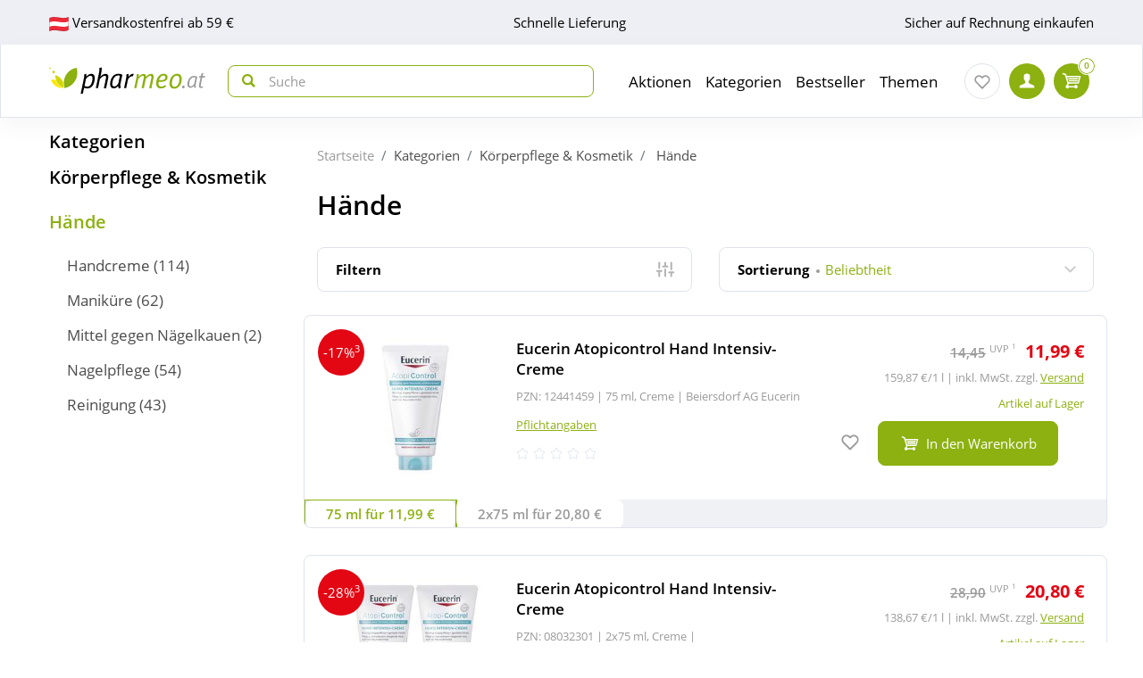

--- FILE ---
content_type: text/html; charset=utf-8
request_url: https://www.pharmeo.at/koerperpflege-kosmetik/haende/
body_size: 53350
content:
<!DOCTYPE html>
<html data-cache="never" lang="de">
<head>
    <meta charset="UTF-8"/>
    <title>Hände - bei Pharmeo</title>
    <meta name="description" content="Entdecken Sie unser Hände Sortiment. ➤ Jetzt günstig bei Pharmeo bestellen!"/>
    <meta name="author" content=""/>
    <meta name="robots" content="index, follow"/>
    <meta name="language" content="de"/>
    <meta property="og:title" content="Hände - bei Pharmeo">
    <meta property="og:description" content="Entdecken Sie unser Hände Sortiment. ➤ Jetzt günstig bei Pharmeo bestellen!">
    <meta property="og:image" content=""/>
    <meta property="og:locale" content="de_DE">
    <meta property="og:url" content="https://www.pharmeo.at/koerperpflege-kosmetik/haende/">    <meta name="twitter:card" content="summary">
    <meta name="twitter:site" content="">
    <meta name="geo.region" content="DE-BE"/>
    <meta name="geo.placename" content="Berlin"/>
    <meta name="geo.position" content="52.54601;13.51532"/>
    <meta name="ICBM" content="52.54601, 13.51532"/>
    <meta name="viewport" content="height=device-height,width=device-width,initial-scale=1.0,maximum-scale=1.0"/>
    <meta name="format-detection" content="telephone=no">
    <link rel="dns-prefetch" href="//www.googletagmanager.com">

        <link rel="canonical" href="https://www.pharmeo.at/koerperpflege-kosmetik/haende/" />
    

    <link rel="stylesheet" href="https://www.pharmeo.at/css/pharmeo_at/min/swiper.css?5.3.0007">
    <link rel="stylesheet" href="https://www.pharmeo.at/css/pharmeo_at/min/full-responsive.css?5.3.0007">
        

    <link rel="preload" href="/fonts/open-sans-v18-latin-regular.woff2" as="font" type="font/woff2" crossorigin="anonymous">
    <link rel="preload" href="/fonts/open-sans-v18-latin-600.woff2" as="font" type="font/woff2" crossorigin="anonymous">
    <link rel="preload" href="/fonts/open-sans-v18-latin-700.woff2" as="font" type="font/woff2" crossorigin="anonymous">

    <link rel="icon" href="https://www.pharmeo.at/images/pharmeo_at/resplayout/favicon.ico" type="image/x-icon" />
    <link rel="shortcut icon" href="https://www.pharmeo.at/images/pharmeo_at/resplayout/favicon.ico" type="image/x-icon" />

    <style>

            </style>

            <script type="text/javascript">
            var dataLayer = [];
            var cusid = "-1";             var live_basket = [];             var env_parsetime = 128;             var session = "C5sfNfSOTFVohQmaN6XvdxHRTyPfW1";         </script>
        <!-- Pixel-Header --><!-- START :: GTM Pixel Code  pharmeo_at -->
<script type="text/javascript">
    dataLayer.push( {"lang":"de","CusId":-1,"bx_location":-1,"bx_disabled":0,"bx_time":1,"geotarget_checked":0,"pageType":"category_subpage1","customer":{"CusId":-1},"products":[{"name":"Eucerin Atopicontrol Hand Intensiv-Creme","gtin":"12441459","pzn":"12441459","price_b":"11.99","base_price":14.45,"brand":"Eucerin","manufacturer":"Beiersdorf AG Eucerin","manufacturerid":"1724","category":["17767","18804","18827","23792","25859","26341"]},{"name":"Eucerin Atopicontrol Hand Intensiv-Creme","gtin":"08032301","pzn":"08032301","price_b":"20.80","base_price":28.9,"brand":"Eucerin","manufacturer":"Beiersdorf AG Eucerin","manufacturerid":"1724","category":["17767","18804","18827","26341","29988"]},{"name":"Eucerin UreaRepair Handcreme 5%","gtin":"11678099","pzn":"11678099","price_b":"10.99","base_price":12.95,"brand":"Eucerin","manufacturer":"Beiersdorf AG Eucerin","manufacturerid":"1724","category":["17830","18804","18827"]},{"name":"Cetaphil Pro Itch Control Repair sensitive regenerierende Handcreme ","gtin":"13839359","pzn":"13839359","price_b":"6.79","base_price":8.75,"brand":"Cetaphil","manufacturer":"Galderma Laboratorium GmbH","manufacturerid":"3124","category":["18804"]},{"name":"Sililevo Nagellack","gtin":"11013388","pzn":"11013388","price_b":"30.39","base_price":33.95,"brand":"Sililevo","manufacturer":"ALMIRALL HERMAL GmbH","manufacturerid":"3203","category":["18809","17806"]},{"name":"Eucerin pH5 Hand Intensivpflegecreme","gtin":"08796286","pzn":"08796286","price_b":"8.35","base_price":9.45,"brand":"Eucerin","manufacturer":"Beiersdorf AG Eucerin","manufacturerid":"1724","category":["18804","18827","23792","26341"]},{"name":"Excipial Repair Sensitive Creme","gtin":"04853573","pzn":"04853573","price_b":"9.39","base_price":11.06,"brand":"Excipial","manufacturer":"Galderma Laboratorium GmbH","manufacturerid":"3124","category":["18804","23792"]},{"name":"Numis med Urea 10% Handcreme","gtin":"16614968","pzn":"16614968","price_b":"3.05","base_price":4.99,"brand":"Numis med","manufacturer":"Schr\u00f6der Cosmetics GmbH & Co. KG","manufacturerid":"9859","category":["18804"]},{"name":"Eucerin Anti-Age Hyaluron-Filler + Elasticity Handcreme","gtin":"16901337","pzn":"16901337","price_b":"16.09","base_price":19.75,"brand":"Eucerin","manufacturer":"Beiersdorf AG Eucerin","manufacturerid":"1724","category":["18804","24677"]},{"name":"Cetaphil Pro Itch Control Repair sensitive regenerierende Handcreme","gtin":"08032117","pzn":"08032117","price_b":"13.79","base_price":16.3,"brand":"Cetaphil","manufacturer":"Galderma Laboratorium GmbH","manufacturerid":"3124","category":["18804","29988"]},{"name":"Avene Cold Cream Intensiv-Handcreme","gtin":"11297121","pzn":"11297121","price_b":"6.65","base_price":7.9,"brand":"Avene","manufacturer":"PIERRE FABRE DERMO KOSMETIK GmbH","manufacturerid":"3189","category":["18804","23792","24677","25859"]},{"name":"Avene Cicalfate Handcreme","gtin":"09948999","pzn":"09948999","price_b":"12.29","base_price":14.9,"brand":"Avene","manufacturer":"PIERRE FABRE DERMO KOSMETIK GmbH","manufacturerid":"3189","category":["18804","24677"]},{"name":"Coryt Protect Creme","gtin":"02163887","pzn":"02163887","price_b":"15.99","base_price":20.99,"brand":"Coryt","manufacturer":"Coryt GmbH & Co. KG","manufacturerid":"1577","category":["18804"]},{"name":"Cetaphil Repair regenerierende Handcreme","gtin":"15897148","pzn":"15897148","price_b":"6.79","base_price":8.75,"brand":"Cetaphil","manufacturer":"Galderma Laboratorium GmbH","manufacturerid":"3124","category":["18804","24677"]},{"name":"Eubos Sensitive Hand Repair & Schutz Creme ","gtin":"00677398","pzn":"00677398","price_b":"7.69","base_price":null,"brand":"Eubos","manufacturer":"Dr. Hobein (Nachf.) GmbH","manufacturerid":"3217","category":["18804","23792","24677","25209"]},{"name":"Weleda Very Cherry Handcreme","gtin":"19734012","pzn":"19734012","price_b":"4.75","base_price":5.45,"brand":"Weleda","manufacturer":"WELEDA AG","manufacturerid":"3963","category":["18804","18733"]},{"name":"Bio-H-Tin Nagelcreme Plus","gtin":"01914587","pzn":"01914587","price_b":"7.19","base_price":7.69,"brand":"Bio-H-Tin","manufacturer":"Dr. Pfleger Arzneimittel GmbH","manufacturerid":"3592","category":["18804"]},{"name":"Sililevo Nagellack","gtin":"03963242","pzn":"03963242","price_b":"16.79","base_price":21.95,"brand":"Sililevo","manufacturer":"ALMIRALL HERMAL GmbH","manufacturerid":"3203","category":["18809","17806"]},{"name":"Cetaphil Pro Itch Control sch\u00fctzende Handcreme","gtin":"15316890","pzn":"15316890","price_b":"19.89","base_price":25.95,"brand":"Cetaphil","manufacturer":"Galderma Laboratorium GmbH","manufacturerid":"3124","category":["18804"]},{"name":"Eubos Sensitive Hand Repair & Schutz Creme ","gtin":"16620590","pzn":"16620590","price_b":"16.19","base_price":17.95,"brand":"Eubos","manufacturer":"Dr. Hobein (Nachf.) GmbH","manufacturerid":"3217","category":["18804"]},{"name":"Sebamed Trockene Haut Parfumfrei Handcreme Urea 5%","gtin":"09726744","pzn":"09726744","price_b":"4.55","base_price":7.88,"brand":"Sebamed","manufacturer":"Sebapharma GmbH & Co.KG","manufacturerid":"3728","category":["18804","23792"]},{"name":"Excipial Repair Creme","gtin":"01395064","pzn":"01395064","price_b":"8.55","base_price":11.06,"brand":"Excipial","manufacturer":"Galderma Laboratorium GmbH","manufacturerid":"3124","category":["18804","25209"]},{"name":"Cetaphil Pro Itch Control Clean extra milde Handreinigung ","gtin":"13839313","pzn":"13839313","price_b":"15.29","base_price":19.95,"brand":"Cetaphil","manufacturer":"Galderma Laboratorium GmbH","manufacturerid":"3124","category":["18810","23793"]},{"name":"Kneipp Sekunden-Handcreme","gtin":"11167571","pzn":"11167571","price_b":"3.29","base_price":6.63,"brand":"Kneipp","manufacturer":"Kneipp GmbH","manufacturerid":"3322","category":["18804"]},{"name":"Cerave regenerierende Handcreme","gtin":"16827457","pzn":"16827457","price_b":"8.05","base_price":8.7,"brand":"CeraVe","manufacturer":"L'Oreal Deutschland GmbH","manufacturerid":"6356","category":["18804"]},{"name":"Excipial Protect Creme","gtin":"00565239","pzn":"00565239","price_b":"31.09","base_price":34.83,"brand":"Excipial","manufacturer":"Galderma Laboratorium GmbH","manufacturerid":"3124","category":["18804"]},{"name":"Cetaphil Pro Itch Control sch\u00fctzende Handcreme","gtin":"13839342","pzn":"13839342","price_b":"7.49","base_price":8.75,"brand":"Cetaphil","manufacturer":"Galderma Laboratorium GmbH","manufacturerid":"3124","category":["18804"]},{"name":"Neutrogena norwegische Formel Konzentrat Handcreme unparf\u00fcmiert","gtin":"18333736","pzn":"18333736","price_b":"3.49","base_price":6.32,"brand":"Neutrogena","manufacturer":"Kenvue Germany GmbH (CHC)","manufacturerid":"3682","category":["18804"]},{"name":"Linola Hand Forte Creme","gtin":"16002840","pzn":"16002840","price_b":"6.75","base_price":7.45,"brand":"Linola","manufacturer":"Dr. August Wolff GmbH & Co.KG Arzneimittel","manufacturerid":"3921","category":["18804","18592"]},{"name":"Physiogel Calming Relief A.I.Handcreme f\u00fcr irritierte Haut","gtin":"17418063","pzn":"17418063","price_b":"7.99","base_price":9.5,"brand":"Physiogel","manufacturer":"Klinge Pharma GmbH","manufacturerid":"4794","category":["18804"]}],"basket":[],"breadcrump":["Kategorien","K&ouml;rperpflege &amp; Kosmetik","H&auml;nde"]});
</script>
<script type="text/javascript">(function(w,d,s,l,i){w[l]=w[l]||[];w[l].push({'gtm.start':new Date().getTime(),event:'gtm.js'});var f=d.getElementsByTagName(s)[0],j=d.createElement(s),dl=l!='dataLayer'?'&l='+l:'';j.async=true;j.src='https://tmsst.pharmeo.at/gtm.js?id='+i+dl;f.parentNode.insertBefore(j,f);})(window,document,'script','dataLayer','GTM-5GNVZ2M');</script>
<!-- Eof GTM dataLayer --><!-- Eof Pixel-Header -->
        <!-- extra JS-Files head -->
        
        <!-- Eof extra JS-Files head -->

    
</head>
    <body itemscope itemtype="http://schema.org/WebPage" data-langused="">

    <div class="page-wrapper">
        <div class="backdrop"></div>

         <!-- cacheheader --><div class="header">
    <header class="header-wrapper" id="page-header">
        <!-- USP bar -->
        <div class="usp-bar usp-bar d-none d-lg-block" id="page-usp-bar">             <div class="container-fluid">
                <div class="row">
                    <div class="col-12">
                        <form class="d-flex align-items-center justify-content-between">

                            <div class="_js_link64" data-base64="L2ZhcS92ZXJzYW5kLXVuZC1saWVmZXJ1bmcvd2llLWhvY2gtc2luZC1kaWUtdmVyc2FuZGtvc3Rlbi8=">
                                <span><img alt="Österreich Flagge" height="22" src="https://www.pharmeo.at/images/pharmeo_at/resplayout/img_at_waved-flag.svg"></span> Versandkostenfrei ab 59 €</div>
                            <div class="_js_link64" data-base64="L2ZhcS92ZXJzYW5kLXVuZC1saWVmZXJ1bmcv">Schnelle Lieferung</div>
                            <div class="_js_link64"data-base64="L2ZhcS96YWhsdW5nL3dpZS1mdW5rdGlvbmllcnQtcmVjaG51bmdza2F1Zi1rbGFybmEv">Sicher auf Rechnung einkaufen</div>
                        </form>
                    </div>
                </div>
            </div>
        </div>

        <nav class="navbar navbar-expand-lg navbar-main px-lg-0">
            <div class="container-fluid">
                <button class="navbar-toggler js-toggle-off-canvas" type="button">
                    <span class="icon off-canvas-open">
                        <svg width="24" height="24" viewBox="0 0 100 100"><use xlink:href="https://www.pharmeo.at/images/pharmeo_at/resplayout/symbol.svg#menu" /></svg>
                    </span>
                    <span class="icon off-canvas-close">
                        <svg width="24" height="24" viewBox="0 0 100 100"><use xlink:href="https://www.pharmeo.at/images/pharmeo_at/resplayout/symbol.svg#newschliessen_icon" /></svg>
                    </span>
                </button>
                <a class="navbar-brand" href="https://www.pharmeo.at/" title="Zur Startseite">
                    <img alt="Pharmeo Apotheke Österreich Logo" class="header-logo img-fluid"
                         height="27" width="175" src="https://www.pharmeo.at/images/pharmeo_at/resplayout/img_logo-no-claim.svg">
                </a>

                <form class="header-searchform form-inline" action="/suche/" name="suchformular" method="get">
                    <div class="input-group">
                        <div class="input-group-prepend">
                            <button id="_testsuche" class="header-searchform__btn" aria-label="nach Begriff Suchen">
                                <span class="icon">
                                    <svg id="header-search-button-svg" width="15" height="15" viewBox="0 0 100 100">
                                        <use xlink:href="https://www.pharmeo.at/images/pharmeo_at/resplayout/symbol.svg#search"></use>
                                    </svg>
                                </span>
                            </button>
                        </div>
                        <input class="form-control"
                               name="q" id="q"
                               type="search" placeholder="Suche"
                               autocomplete="off" aria-label="Search"
                        >
                    </div>
                </form>

                <nav class="header-nav">
    <div class="header-nav__content header-nav__content-lvl-1">
        <ul>
            <!-- LEVEL 1 -->


        
    <li>
        

    

    <a
            data-level="1"
            href="/aktionen/"                            data-target="#header-nav__content-307"
                aria-expanded="false" role="button"
                aria-controls="header-nav__content-307"
                        aria-haspopup="menu"                                    title="Aktionen"            class="header-nav__link "
                >
        Aktionen
    </a>

                    <div id="header-nav__content-307"
                 class="header-nav__content header-nav__content-lvl-2 ">

                                    <ul>
                                                <!-- LEVEL 2 -->

    <li class="d-lg-none">
        <span class="header-nav__link header-nav__back-link" role="button">zurück</span>
    </li>
    <li>
        

        

    <span
            data-level="2"
                                                            data-nav-fake-link            title="Aktionen"            class="header-nav__link header-nav__lvl-headline"
                            tabindex="0"
                data-base64="L2FrdGlvbmVuLw=="
                >
        Übersicht Aktionen
    </span>
    </li>

                    
    <li>
        

    

    <a
            data-level="2"
            href="/aktionen/sale/"                                                            title="Produkte im Angebot"            class="header-nav__link "
                >
        Sale
    </a>

            </li>
                    
    <li>
        

    

    <a
            data-level="2"
            href="/aktionen/gratis-dazu/"                                                            title="Gratisbeigaben zum Produkt"            class="header-nav__link "
                >
        Gratis dazu
    </a>

            </li>





                    </ul>
                
                
            </div>
            </li>
        
    <li>
        

    

    <a
            data-level="1"
            href="/kategorien/"                            data-target="#header-nav__content-181"
                aria-expanded="false" role="button"
                aria-controls="header-nav__content-181"
                        aria-haspopup="menu"                                    title="Übersicht Produktsortiment"            class="header-nav__link "
                >
        Kategorien
    </a>

                    <div id="header-nav__content-181"
                 class="header-nav__content header-nav__content-lvl-2 ">

                                    <ul>
                                                <!-- LEVEL 2 -->

    <li class="d-lg-none">
        <span class="header-nav__link header-nav__back-link" role="button">zurück</span>
    </li>
    <li>
        

        

    <span
            data-level="2"
                                                            data-nav-fake-link            title="Kategorien"            class="header-nav__link header-nav__lvl-headline"
                            tabindex="0"
                data-base64="L2thdGVnb3JpZW4v"
                >
        Übersicht Kategorien
    </span>
    </li>

                    
    <li>
        

    

    <a
            data-level="2"
            href="/arzneimittel/"                            data-target="#header-nav__content-182"
                aria-expanded="false" role="button"
                aria-controls="header-nav__content-182"
                        aria-haspopup="menu"                                    title="Arzneimittel"            class="header-nav__link "
                >
        Arzneimittel
    </a>

                    <div id="header-nav__content-182"
                 class="header-nav__content header-nav__content-lvl-3 ">

                                    <ul>
                                                <!-- LEVEL 3 -->

    <li class="d-lg-none">
        <span class="header-nav__link header-nav__back-link" role="button">zurück</span>
    </li>
    <li>
        

        

    <span
            data-level="3"
                                                            data-nav-fake-link            title="Arzneimittel"            class="header-nav__link header-nav__lvl-headline"
                            tabindex="0"
                data-base64="L2Fyem5laW1pdHRlbC8="
                >
        Übersicht Arzneimittel
    </span>
    </li>

                    
    <li>
        

    

    <a
            data-level="3"
            href="/arzneimittel/antiallergikum/"                                                            title="Antiallergikum"            class="header-nav__link "
                >
        Antiallergikum
    </a>

            </li>
                    
    <li>
        

    

    <a
            data-level="3"
            href="/arzneimittel/arzneimittel-fuer-die-haut/"                                                            title="Arzneimittel für die Haut"            class="header-nav__link "
                >
        Arzneimittel für die Haut
    </a>

            </li>
                    
    <li>
        

    

    <a
            data-level="3"
            href="/arzneimittel/herz-kreislauf-venen/"                                                            title="Arzneimittel für Herz, Kreislauf &amp; Venen"            class="header-nav__link "
                >
        Arzneimittel für Herz, Kreislauf & Venen
    </a>

            </li>
                    
    <li>
        

    

    <a
            data-level="3"
            href="/arzneimittel/augentropfen/"                                                            title="Augentropfen"            class="header-nav__link "
                >
        Augentropfen
    </a>

            </li>
                    
    <li>
        

    

    <a
            data-level="3"
            href="/arzneimittel/erkaeltungsmittel/"                                                            title="Erkältungsmittel"            class="header-nav__link "
                >
        Erkältungsmittel
    </a>

            </li>
                    
    <li>
        

    

    <a
            data-level="3"
            href="/arzneimittel/haare-naegel/"                                                            title="Haare &amp; Nägel"            class="header-nav__link "
                >
        Haare & Nägel
    </a>

            </li>
                    
    <li>
        

    

    <a
            data-level="3"
            href="/arzneimittel/hyaluronspritzen/"                                                            title="Hyaluronspritzen"            class="header-nav__link "
                >
        Hyaluronspritzen
    </a>

            </li>
                    
    <li>
        

    

    <a
            data-level="3"
            href="/arzneimittel/kinder-saeuglinge/"                                                            title="Kinder &amp; Säuglinge"            class="header-nav__link "
                >
        Kinder & Säuglinge
    </a>

            </li>
                    
    <li>
        

    

    <a
            data-level="3"
            href="/arzneimittel/leber-galle/"                                                            title="Leber Medikamente"            class="header-nav__link "
                >
        Leber Medikamente
    </a>

            </li>
                    
    <li>
        

    

    <a
            data-level="3"
            href="/arzneimittel/magen-darm/"                                                            title="Magen-Darm-Medikamente"            class="header-nav__link "
                >
        Magen-Darm-Medikamente
    </a>

            </li>
                    
    <li>
        

    

    <a
            data-level="3"
            href="/arzneimittel/mund-rachen/"                                                            title="Mund &amp; Rachen"            class="header-nav__link "
                >
        Mund & Rachen
    </a>

            </li>
                    
    <li>
        

    

    <a
            data-level="3"
            href="/arzneimittel/nasenspray/"                                                            title="Nasenspray"            class="header-nav__link "
                >
        Nasenspray
    </a>

            </li>
                    
    <li>
        

    

    <a
            data-level="3"
            href="/arzneimittel/niere-blase-prostata/"                                                            title="Niere, Blase &amp; Prostata"            class="header-nav__link "
                >
        Niere, Blase & Prostata
    </a>

            </li>
                    
    <li>
        

    

    <a
            data-level="3"
            href="/arzneimittel/ohrentropfen/"                                                            title="Ohrentropfen"            class="header-nav__link "
                >
        Ohrentropfen
    </a>

            </li>
                    
    <li>
        

    

    <a
            data-level="3"
            href="/arzneimittel/pms-behandeln/"                                                            title="PMS behandeln"            class="header-nav__link "
                >
        PMS behandeln
    </a>

            </li>
                    
    <li>
        

    

    <a
            data-level="3"
            href="/arzneimittel/reiseapotheke/"                                                            title="Reiseapotheke"            class="header-nav__link "
                >
        Reiseapotheke
    </a>

            </li>
                    
    <li>
        

    

    <a
            data-level="3"
            href="/arzneimittel/rheuma-muskeln/"                                                            title="Rheuma &amp; Muskeln"            class="header-nav__link "
                >
        Rheuma & Muskeln
    </a>

            </li>
                    
    <li>
        

    

    <a
            data-level="3"
            href="/arzneimittel/schlaf-nerven/"                                                            title="Schlaf &amp; Nerven"            class="header-nav__link "
                >
        Schlaf & Nerven
    </a>

            </li>
                    
    <li>
        

    

    <a
            data-level="3"
            href="/arzneimittel/schmerztabletten/"                                                            title="Schmerztabletten"            class="header-nav__link "
                >
        Schmerztabletten
    </a>

            </li>
                    
    <li>
        

    

    <a
            data-level="3"
            href="/arzneimittel/vitamin-einnahme/"                                                            title="Vitamine &amp; Mineralstoffe"            class="header-nav__link "
                >
        Vitamine & Mineralstoffe
    </a>

            </li>
                    
    <li>
        

    

    <a
            data-level="3"
            href="/arzneimittel/wechseljahre/"                                                            title="Wechseljahre Medikamente"            class="header-nav__link "
                >
        Wechseljahre Medikamente
    </a>

            </li>





                    </ul>
                
                
            </div>
            </li>
                    
    <li>
        

    

    <a
            data-level="2"
            href="/bio-genuss/"                            data-target="#header-nav__content-184"
                aria-expanded="false" role="button"
                aria-controls="header-nav__content-184"
                        aria-haspopup="menu"                                    title="Bio &amp; Genuss"            class="header-nav__link "
                >
        Bio &amp; Genuss
    </a>

                    <div id="header-nav__content-184"
                 class="header-nav__content header-nav__content-lvl-3 ">

                                    <ul>
                                                <!-- LEVEL 3 -->

    <li class="d-lg-none">
        <span class="header-nav__link header-nav__back-link" role="button">zurück</span>
    </li>
    <li>
        

        

    <span
            data-level="3"
                                                            data-nav-fake-link            title="Bio &amp;amp; Genuss"            class="header-nav__link header-nav__lvl-headline"
                            tabindex="0"
                data-base64="L2Jpby1nZW51c3Mv"
                >
        Übersicht Bio &amp; Genuss
    </span>
    </li>

                    
    <li>
        

    

    <a
            data-level="3"
            href="/bio-genuss/ayurveda-produkte/"                                                            title="Ayurveda-Produkte"            class="header-nav__link "
                >
        Ayurveda-Produkte
    </a>

            </li>
                    
    <li>
        

    

    <a
            data-level="3"
            href="/bio-genuss/bio-produkte/"                                                            title="Bio-Produkte"            class="header-nav__link "
                >
        Bio-Produkte
    </a>

            </li>
                    
    <li>
        

    

    <a
            data-level="3"
            href="/bio-genuss/genuessliches/"                                                            title="Genüssliches"            class="header-nav__link "
                >
        Genüssliches
    </a>

            </li>
                    
    <li>
        

    

    <a
            data-level="3"
            href="/bio-genuss/saefte/"                                                            title="Säfte"            class="header-nav__link "
                >
        Säfte
    </a>

            </li>
                    
    <li>
        

    

    <a
            data-level="3"
            href="/bio-genuss/suesses/"                                                            title="Süßes"            class="header-nav__link "
                >
        Süßes
    </a>

            </li>
                    
    <li>
        

    

    <a
            data-level="3"
            href="/bio-genuss/tee/"                                                            title="Tee"            class="header-nav__link "
                >
        Tee
    </a>

            </li>
                    
    <li>
        

    

    <a
            data-level="3"
            href="/bio-genuss/zuckerersatz/"                                                            title="Zuckerersatz"            class="header-nav__link "
                >
        Zuckerersatz
    </a>

            </li>





                    </ul>
                
                
            </div>
            </li>
                    
    <li>
        

    

    <a
            data-level="2"
            href="/diabetes/"                            data-target="#header-nav__content-185"
                aria-expanded="false" role="button"
                aria-controls="header-nav__content-185"
                        aria-haspopup="menu"                                    title="Diabetes"            class="header-nav__link "
                >
        Diabetes
    </a>

                    <div id="header-nav__content-185"
                 class="header-nav__content header-nav__content-lvl-3 ">

                                    <ul>
                                                <!-- LEVEL 3 -->

    <li class="d-lg-none">
        <span class="header-nav__link header-nav__back-link" role="button">zurück</span>
    </li>
    <li>
        

        

    <span
            data-level="3"
                                                            data-nav-fake-link            title="Diabetes"            class="header-nav__link header-nav__lvl-headline"
                            tabindex="0"
                data-base64="L2RpYWJldGVzLw=="
                >
        Übersicht Diabetes
    </span>
    </li>

                    
    <li>
        

    

    <a
            data-level="3"
            href="/diabetes/blutzuckermessgeraet/"                                                            title="Blutzuckermessgerät"            class="header-nav__link "
                >
        Blutzuckermessgerät
    </a>

            </li>
                    
    <li>
        

    

    <a
            data-level="3"
            href="/diabetes/ernaehrung/"                                                            title="Ernährung"            class="header-nav__link "
                >
        Ernährung
    </a>

            </li>
                    
    <li>
        

    

    <a
            data-level="3"
            href="/diabetes/hautpflege/"                                                            title="Hautpflege"            class="header-nav__link "
                >
        Hautpflege
    </a>

            </li>
                    
    <li>
        

    

    <a
            data-level="3"
            href="/diabetes/insulinpens/"                                                            title="Insulinpens"            class="header-nav__link "
                >
        Insulinpens
    </a>

            </li>
                    
    <li>
        

    

    <a
            data-level="3"
            href="/diabetes/kontrollloesungen/"                                                            title="Kontrolllösungen"            class="header-nav__link "
                >
        Kontrolllösungen
    </a>

            </li>
                    
    <li>
        

    

    <a
            data-level="3"
            href="/diabetes/lanzetten-stechhilfen/"                                                            title="Lanzetten &amp; Stechhilfen"            class="header-nav__link "
                >
        Lanzetten & Stechhilfen
    </a>

            </li>
                    
    <li>
        

    

    <a
            data-level="3"
            href="/diabetes/teststreifen/"                                                            title="Teststreifen"            class="header-nav__link "
                >
        Teststreifen
    </a>

            </li>
                    
    <li>
        

    

    <a
            data-level="3"
            href="/diabetes/urinteststreifen/"                                                            title="Urinteststreifen"            class="header-nav__link "
                >
        Urinteststreifen
    </a>

            </li>
                    
    <li>
        

    

    <a
            data-level="3"
            href="/diabetes/zubehoer/"                                                            title="Zubehör"            class="header-nav__link "
                >
        Zubehör
    </a>

            </li>





                    </ul>
                
                
            </div>
            </li>
                    
    <li>
        

    

    <a
            data-level="2"
            href="/koerperpflege-kosmetik/"                            data-target="#header-nav__content-186"
                aria-expanded="false" role="button"
                aria-controls="header-nav__content-186"
                        aria-haspopup="menu"                                    title="Körperpflege &amp; Kosmetik"            class="header-nav__link "
                >
        Körperpflege & Kosmetik
    </a>

                    <div id="header-nav__content-186"
                 class="header-nav__content header-nav__content-lvl-3 ">

                                    <ul>
                                                <!-- LEVEL 3 -->

    <li class="d-lg-none">
        <span class="header-nav__link header-nav__back-link" role="button">zurück</span>
    </li>
    <li>
        

        

    <span
            data-level="3"
                                                            data-nav-fake-link            title="Körperpflege &amp; Kosmetik"            class="header-nav__link header-nav__lvl-headline"
                            tabindex="0"
                data-base64="L2tvZXJwZXJwZmxlZ2Uta29zbWV0aWsv"
                >
        Übersicht Körperpflege & Kosmetik
    </span>
    </li>

                    
    <li>
        

    

    <a
            data-level="3"
            href="/koerperpflege-kosmetik/dekollete/"                                                            title="Dekolleté"            class="header-nav__link "
                >
        Dekolleté
    </a>

            </li>
                    
    <li>
        

    

    <a
            data-level="3"
            href="/koerperpflege-kosmetik/drogeriebedarf/"                                                            title="Drogeriebedarf"            class="header-nav__link "
                >
        Drogeriebedarf
    </a>

            </li>
                    
    <li>
        

    

    <a
            data-level="3"
            href="/koerperpflege-kosmetik/fuer-kinder/"                                                            title="Für Kinder"            class="header-nav__link "
                >
        Für Kinder
    </a>

            </li>
                    
    <li>
        

    

    <a
            data-level="3"
            href="/koerperpflege-kosmetik/fuesse/"                                                            title="Füße"            class="header-nav__link "
                >
        Füße
    </a>

            </li>
                    
    <li>
        

    

    <a
            data-level="3"
            href="/koerperpflege-kosmetik/gesicht/"                                                            title="Gesichtspflege"            class="header-nav__link "
                >
        Gesichtspflege
    </a>

            </li>
                    
    <li>
        

    

    <a
            data-level="3"
            href="/koerperpflege-kosmetik/haare/"                                                            title="Haare"            class="header-nav__link "
                >
        Haare
    </a>

            </li>
                    
    <li>
        

    

    <a
            data-level="3"
            href="/koerperpflege-kosmetik/haende/"                                                            title="Hände"            class="header-nav__link "
                >
        Hände
    </a>

            </li>
                    
    <li>
        

    

    <a
            data-level="3"
            href="/koerperpflege-kosmetik/kontaktlinsen-pflege/"                                                            title="Kontaktlinsen Pflege"            class="header-nav__link "
                >
        Kontaktlinsen Pflege
    </a>

            </li>
                    
    <li>
        

    

    <a
            data-level="3"
            href="/koerperpflege-kosmetik/koerper/"                                                            title="Körper"            class="header-nav__link "
                >
        Körper
    </a>

            </li>
                    
    <li>
        

    

    <a
            data-level="3"
            href="/koerperpflege-kosmetik/make-up/"                                                            title="Make up"            class="header-nav__link "
                >
        Make up
    </a>

            </li>
                    
    <li>
        

    

    <a
            data-level="3"
            href="/koerperpflege-kosmetik/maenner/"                                                            title="Männer"            class="header-nav__link "
                >
        Männer
    </a>

            </li>
                    
    <li>
        

    

    <a
            data-level="3"
            href="/koerperpflege-kosmetik/naturkosmetik/"                                                            title="Naturkosmetik"            class="header-nav__link "
                >
        Naturkosmetik
    </a>

            </li>
                    
    <li>
        

    

    <a
            data-level="3"
            href="/koerperpflege-kosmetik/sonnencreme/"                                                            title="Sonnencreme"            class="header-nav__link "
                >
        Sonnencreme
    </a>

            </li>
                    
    <li>
        

    

    <a
            data-level="3"
            href="/koerperpflege-kosmetik/tattoo-creme/"                                                            title="Tattoo Creme"            class="header-nav__link "
                >
        Tattoo Creme
    </a>

            </li>
                    
    <li>
        

    

    <a
            data-level="3"
            href="/koerperpflege-kosmetik/zahn-mundpflege/"                                                            title="Zahn- &amp; Mundpflege"            class="header-nav__link "
                >
        Zahn- & Mundpflege
    </a>

            </li>





                    </ul>
                
                
            </div>
            </li>
                    
    <li>
        

    

    <a
            data-level="2"
            href="/liebe-erotik/"                            data-target="#header-nav__content-194"
                aria-expanded="false" role="button"
                aria-controls="header-nav__content-194"
                        aria-haspopup="menu"                                    title="Liebe &amp; Erotik"            class="header-nav__link "
                >
        Liebe &amp; Erotik
    </a>

                    <div id="header-nav__content-194"
                 class="header-nav__content header-nav__content-lvl-3 ">

                                    <ul>
                                                <!-- LEVEL 3 -->

    <li class="d-lg-none">
        <span class="header-nav__link header-nav__back-link" role="button">zurück</span>
    </li>
    <li>
        

        

    <span
            data-level="3"
                                                            data-nav-fake-link            title="Liebe &amp;amp; Erotik"            class="header-nav__link header-nav__lvl-headline"
                            tabindex="0"
                data-base64="L2xpZWJlLWVyb3Rpay8="
                >
        Übersicht Liebe &amp; Erotik
    </span>
    </li>

                    
    <li>
        

    

    <a
            data-level="3"
            href="/liebe-erotik/gleitmittel/"                                                            title="Gleitmittel"            class="header-nav__link "
                >
        Gleitmittel
    </a>

            </li>
                    
    <li>
        

    

    <a
            data-level="3"
            href="/liebe-erotik/kondome/"                                                            title="Kondome"            class="header-nav__link "
                >
        Kondome
    </a>

            </li>
                    
    <li>
        

    

    <a
            data-level="3"
            href="/liebe-erotik/natuerliche-verhuetung/"                                                            title="natürliche Verhütung"            class="header-nav__link "
                >
        natürliche Verhütung
    </a>

            </li>
                    
    <li>
        

    

    <a
            data-level="3"
            href="/liebe-erotik/potenzstoerungen/"                                                            title="Potenzstörungen"            class="header-nav__link "
                >
        Potenzstörungen
    </a>

            </li>
                    
    <li>
        

    

    <a
            data-level="3"
            href="/liebe-erotik/vaginalkugeln/"                                                            title="Vaginalkugeln"            class="header-nav__link "
                >
        Vaginalkugeln
    </a>

            </li>
                    
    <li>
        

    

    <a
            data-level="3"
            href="/liebe-erotik/vibratoren-toys/"                                                            title="Vibratoren und Toys"            class="header-nav__link "
                >
        Vibratoren und Toys
    </a>

            </li>





                    </ul>
                
                
            </div>
            </li>
                    
    <li>
        

    

    <a
            data-level="2"
            href="/mutter-kind/"                            data-target="#header-nav__content-195"
                aria-expanded="false" role="button"
                aria-controls="header-nav__content-195"
                        aria-haspopup="menu"                                    title="Mutter &amp; Kind"            class="header-nav__link "
                >
        Mutter &amp; Kind
    </a>

                    <div id="header-nav__content-195"
                 class="header-nav__content header-nav__content-lvl-3 ">

                                    <ul>
                                                <!-- LEVEL 3 -->

    <li class="d-lg-none">
        <span class="header-nav__link header-nav__back-link" role="button">zurück</span>
    </li>
    <li>
        

        

    <span
            data-level="3"
                                                            data-nav-fake-link            title="Mutter &amp;amp; Kind"            class="header-nav__link header-nav__lvl-headline"
                            tabindex="0"
                data-base64="L211dHRlci1raW5kLw=="
                >
        Übersicht Mutter &amp; Kind
    </span>
    </li>

                    
    <li>
        

    

    <a
            data-level="3"
            href="/mutter-kind/babynahrung/"                                                            title="Babynahrung"            class="header-nav__link "
                >
        Babynahrung
    </a>

            </li>
                    
    <li>
        

    

    <a
            data-level="3"
            href="/mutter-kind/babypflege/"                                                            title="Babypflege"            class="header-nav__link "
                >
        Babypflege
    </a>

            </li>
                    
    <li>
        

    

    <a
            data-level="3"
            href="/mutter-kind/beckenbodentraining/"                                                            title="Beckenbodentraining"            class="header-nav__link "
                >
        Beckenbodentraining
    </a>

            </li>
                    
    <li>
        

    

    <a
            data-level="3"
            href="/mutter-kind/schnuller-flaschen/"                                                            title="Schnuller, Flaschen &amp; Co."            class="header-nav__link "
                >
        Schnuller, Flaschen & Co.
    </a>

            </li>
                    
    <li>
        

    

    <a
            data-level="3"
            href="/mutter-kind/schwangerschaft/"                                                            title="Schwangerschaft"            class="header-nav__link "
                >
        Schwangerschaft
    </a>

            </li>
                    
    <li>
        

    

    <a
            data-level="3"
            href="/mutter-kind/stillzubehoer/"                                                            title="Stillzubehör"            class="header-nav__link "
                >
        Stillzubehör
    </a>

            </li>
                    
    <li>
        

    

    <a
            data-level="3"
            href="/mutter-kind/stofftiere/"                                                            title="Stofftiere &amp; Wärme"            class="header-nav__link "
                >
        Stofftiere & Wärme
    </a>

            </li>
                    
    <li>
        

    

    <a
            data-level="3"
            href="/mutter-kind/windeln-zubehoer/"                                                            title="Windeln &amp; Zubehör"            class="header-nav__link "
                >
        Windeln & Zubehör
    </a>

            </li>





                    </ul>
                
                
            </div>
            </li>
                    
    <li>
        

    

    <a
            data-level="2"
            href="/nahrungsergaenzung/"                            data-target="#header-nav__content-196"
                aria-expanded="false" role="button"
                aria-controls="header-nav__content-196"
                        aria-haspopup="menu"                                    title="Nahrungsergänzung"            class="header-nav__link "
                >
        Nahrungsergänzung
    </a>

                    <div id="header-nav__content-196"
                 class="header-nav__content header-nav__content-lvl-3 ">

                                    <ul>
                                                <!-- LEVEL 3 -->

    <li class="d-lg-none">
        <span class="header-nav__link header-nav__back-link" role="button">zurück</span>
    </li>
    <li>
        

        

    <span
            data-level="3"
                                                            data-nav-fake-link            title="Nahrungsergänzung"            class="header-nav__link header-nav__lvl-headline"
                            tabindex="0"
                data-base64="L25haHJ1bmdzZXJnYWVuenVuZy8="
                >
        Übersicht Nahrungsergänzung
    </span>
    </li>

                    
    <li>
        

    

    <a
            data-level="3"
            href="/nahrungsergaenzung/antioxidantien/"                                                            title="Antioxidantien"            class="header-nav__link "
                >
        Antioxidantien
    </a>

            </li>
                    
    <li>
        

    

    <a
            data-level="3"
            href="/nahrungsergaenzung/augen/"                                                            title="Augen"            class="header-nav__link "
                >
        Augen
    </a>

            </li>
                    
    <li>
        

    

    <a
            data-level="3"
            href="/nahrungsergaenzung/bakterienkulturen/"                                                            title="Bakterienkulturen"            class="header-nav__link "
                >
        Bakterienkulturen
    </a>

            </li>
                    
    <li>
        

    

    <a
            data-level="3"
            href="/nahrungsergaenzung/diabetiker/"                                                            title="Diabetiker"            class="header-nav__link "
                >
        Diabetiker
    </a>

            </li>
                    
    <li>
        

    

    <a
            data-level="3"
            href="/nahrungsergaenzung/frauen/"                                                            title="Frauen"            class="header-nav__link "
                >
        Frauen
    </a>

            </li>
                    
    <li>
        

    

    <a
            data-level="3"
            href="/nahrungsergaenzung/gewichtsreduktion-diaet/"                                                            title="Gewichtsreduktion &amp; Diät"            class="header-nav__link "
                >
        Gewichtsreduktion & Diät
    </a>

            </li>
                    
    <li>
        

    

    <a
            data-level="3"
            href="/nahrungsergaenzung/hals-und-rachen/"                                                            title="Hals &amp; Rachen"            class="header-nav__link "
                >
        Hals & Rachen
    </a>

            </li>
                    
    <li>
        

    

    <a
            data-level="3"
            href="/nahrungsergaenzung/haut-haare-naegel/"                                                            title="Haut, Haare &amp; Nägel"            class="header-nav__link "
                >
        Haut, Haare & Nägel
    </a>

            </li>
                    
    <li>
        

    

    <a
            data-level="3"
            href="/nahrungsergaenzung/herz-kreislauf/"                                                            title="Herz &amp; Kreislauf"            class="header-nav__link "
                >
        Herz & Kreislauf
    </a>

            </li>
                    
    <li>
        

    

    <a
            data-level="3"
            href="/nahrungsergaenzung/hirnleistung-und-nerven/"                                                            title="Hirnleistung &amp; Nerven"            class="header-nav__link "
                >
        Hirnleistung & Nerven
    </a>

            </li>
                    
    <li>
        

    

    <a
            data-level="3"
            href="/nahrungsergaenzung/immunsystem/"                                                            title="Immunsystem"            class="header-nav__link "
                >
        Immunsystem
    </a>

            </li>
                    
    <li>
        

    

    <a
            data-level="3"
            href="/nahrungsergaenzung/kinder/"                                                            title="Kinder"            class="header-nav__link "
                >
        Kinder
    </a>

            </li>
                    
    <li>
        

    

    <a
            data-level="3"
            href="/nahrungsergaenzung/kurkuma-kapseln/"                                                            title="Kurkuma Kapseln"            class="header-nav__link "
                >
        Kurkuma Kapseln
    </a>

            </li>
                    
    <li>
        

    

    <a
            data-level="3"
            href="/nahrungsergaenzung/leber/"                                                            title="Leber"            class="header-nav__link "
                >
        Leber
    </a>

            </li>
                    
    <li>
        

    

    <a
            data-level="3"
            href="/nahrungsergaenzung/magen-und-darm/"                                                            title="Magen &amp; Darm"            class="header-nav__link "
                >
        Magen & Darm
    </a>

            </li>
                    
    <li>
        

    

    <a
            data-level="3"
            href="/nahrungsergaenzung/maenner/"                                                            title="Männer"            class="header-nav__link "
                >
        Männer
    </a>

            </li>
                    
    <li>
        

    

    <a
            data-level="3"
            href="/nahrungsergaenzung/melatonin/"                                                            title="Melatonin"            class="header-nav__link "
                >
        Melatonin
    </a>

            </li>
                    
    <li>
        

    

    <a
            data-level="3"
            href="/nahrungsergaenzung/mineralstoffe/"                                                            title="Mineralstoffe"            class="header-nav__link "
                >
        Mineralstoffe
    </a>

            </li>
                    
    <li>
        

    

    <a
            data-level="3"
            href="/nahrungsergaenzung/naehrstoffe/"                                                            title="Nährstoffe"            class="header-nav__link "
                >
        Nährstoffe
    </a>

            </li>
                    
    <li>
        

    

    <a
            data-level="3"
            href="/nahrungsergaenzung/saeure-basenhaushalt/"                                                            title="Säure-Basenhaushalt"            class="header-nav__link "
                >
        Säure-Basenhaushalt
    </a>

            </li>
                    
    <li>
        

    

    <a
            data-level="3"
            href="/nahrungsergaenzung/spermidin/"                                                            title="Spermidin"            class="header-nav__link "
                >
        Spermidin
    </a>

            </li>
                    
    <li>
        

    

    <a
            data-level="3"
            href="/nahrungsergaenzung/sportler/"                                                            title="Sportler"            class="header-nav__link "
                >
        Sportler
    </a>

            </li>
                    
    <li>
        

    

    <a
            data-level="3"
            href="/nahrungsergaenzung/vitalitaet/"                                                            title="Vitalität"            class="header-nav__link "
                >
        Vitalität
    </a>

            </li>
                    
    <li>
        

    

    <a
            data-level="3"
            href="/nahrungsergaenzung/vitamine/"                                                            title="Vitamine"            class="header-nav__link "
                >
        Vitamine
    </a>

            </li>





                    </ul>
                
                
            </div>
            </li>
                    
    <li>
        

    

    <a
            data-level="2"
            href="/natur-homoeopathie/"                            data-target="#header-nav__content-197"
                aria-expanded="false" role="button"
                aria-controls="header-nav__content-197"
                        aria-haspopup="menu"                                    title="Natur &amp; Homöopathie"            class="header-nav__link "
                >
        Natur &amp; Homöopathie
    </a>

                    <div id="header-nav__content-197"
                 class="header-nav__content header-nav__content-lvl-3 ">

                                    <ul>
                                                <!-- LEVEL 3 -->

    <li class="d-lg-none">
        <span class="header-nav__link header-nav__back-link" role="button">zurück</span>
    </li>
    <li>
        

        

    <span
            data-level="3"
                                                            data-nav-fake-link            title="Natur &amp;amp; Homöopathie"            class="header-nav__link header-nav__lvl-headline"
                            tabindex="0"
                data-base64="L25hdHVyLWhvbW9lb3BhdGhpZS8="
                >
        Übersicht Natur &amp; Homöopathie
    </span>
    </li>

                    
    <li>
        

    

    <a
            data-level="3"
            href="/natur-homoeopathie/aromatherapie/"                                                            title="Aromatherapie"            class="header-nav__link "
                >
        Aromatherapie
    </a>

            </li>
                    
    <li>
        

    

    <a
            data-level="3"
            href="/natur-homoeopathie/bachblueten/"                                                            title="Bachblüten"            class="header-nav__link "
                >
        Bachblüten
    </a>

            </li>
                    
    <li>
        

    

    <a
            data-level="3"
            href="/natur-homoeopathie/baldrian/"                                                            title="Baldrian"            class="header-nav__link "
                >
        Baldrian
    </a>

            </li>
                    
    <li>
        

    

    <a
            data-level="3"
            href="/natur-homoeopathie/flohsamenschalen/"                                                            title="Flohsamenschalen"            class="header-nav__link "
                >
        Flohsamenschalen
    </a>

            </li>
                    
    <li>
        

    

    <a
            data-level="3"
            href="/natur-homoeopathie/gemmo-therapie/"                                                            title="Gemmo Therapie"            class="header-nav__link "
                >
        Gemmo Therapie
    </a>

            </li>
                    
    <li>
        

    

    <a
            data-level="3"
            href="/natur-homoeopathie/komplexmittel/"                                                            title="Komplexmittel"            class="header-nav__link "
                >
        Komplexmittel
    </a>

            </li>
                    
    <li>
        

    

    <a
            data-level="3"
            href="/natur-homoeopathie/schuessler-salze/"                                                            title="Schüßler-Salze"            class="header-nav__link "
                >
        Schüßler-Salze
    </a>

            </li>
                    
    <li>
        

    

    <a
            data-level="3"
            href="/natur-homoeopathie/spenglersan/"                                                            title="Spenglersan"            class="header-nav__link "
                >
        Spenglersan
    </a>

            </li>
                    
    <li>
        

    

    <a
            data-level="3"
            href="/natur-homoeopathie/vitalpilze/"                                                            title="Vitalpilze"            class="header-nav__link "
                >
        Vitalpilze
    </a>

            </li>
                    
    <li>
        

    

    <a
            data-level="3"
            href="/natur-homoeopathie/yamswurzel/"                                                            title="Yamswurzel"            class="header-nav__link "
                >
        Yamswurzel
    </a>

            </li>





                    </ul>
                
                
            </div>
            </li>
                    
    <li>
        

    

    <a
            data-level="2"
            href="/sanitaetshaus/"                            data-target="#header-nav__content-198"
                aria-expanded="false" role="button"
                aria-controls="header-nav__content-198"
                        aria-haspopup="menu"                                    title="Sanitätshaus"            class="header-nav__link "
                >
        Sanitätshaus
    </a>

                    <div id="header-nav__content-198"
                 class="header-nav__content header-nav__content-lvl-3 ">

                                    <ul>
                                                <!-- LEVEL 3 -->

    <li class="d-lg-none">
        <span class="header-nav__link header-nav__back-link" role="button">zurück</span>
    </li>
    <li>
        

        

    <span
            data-level="3"
                                                            data-nav-fake-link            title="Sanitätshaus"            class="header-nav__link header-nav__lvl-headline"
                            tabindex="0"
                data-base64="L3Nhbml0YWV0c2hhdXMv"
                >
        Übersicht Sanitätshaus
    </span>
    </li>

                    
    <li>
        

    

    <a
            data-level="3"
            href="/sanitaetshaus/erste-hilfe/"                                                            title="Erste Hilfe"            class="header-nav__link "
                >
        Erste Hilfe
    </a>

            </li>
                    
    <li>
        

    

    <a
            data-level="3"
            href="/sanitaetshaus/frauenhygiene/"                                                            title="Frauenhygiene"            class="header-nav__link "
                >
        Frauenhygiene
    </a>

            </li>
                    
    <li>
        

    

    <a
            data-level="3"
            href="/sanitaetshaus/handschuhe-mundschutz/"                                                            title="Handschuhe &amp; Mundschutz"            class="header-nav__link "
                >
        Handschuhe & Mundschutz
    </a>

            </li>
                    
    <li>
        

    

    <a
            data-level="3"
            href="/sanitaetshaus/inkontinenz/"                                                            title="Inkontinenz"            class="header-nav__link "
                >
        Inkontinenz
    </a>

            </li>
                    
    <li>
        

    

    <a
            data-level="3"
            href="/sanitaetshaus/medizinische-geraete/"                                                            title="Medizinische Geräte"            class="header-nav__link "
                >
        Medizinische Geräte
    </a>

            </li>
                    
    <li>
        

    

    <a
            data-level="3"
            href="/sanitaetshaus/medizinische-struempfe/"                                                            title="Medizinische Strümpfe"            class="header-nav__link "
                >
        Medizinische Strümpfe
    </a>

            </li>
                    
    <li>
        

    

    <a
            data-level="3"
            href="/sanitaetshaus/medizinische-tests/"                                                            title="Medizinische Tests"            class="header-nav__link "
                >
        Medizinische Tests
    </a>

            </li>
                    
    <li>
        

    

    <a
            data-level="3"
            href="/sanitaetshaus/ohrstoepsel/"                                                            title="Ohrstöpsel"            class="header-nav__link "
                >
        Ohrstöpsel
    </a>

            </li>
                    
    <li>
        

    

    <a
            data-level="3"
            href="/sanitaetshaus/pflaster/"                                                            title="Pflaster"            class="header-nav__link "
                >
        Pflaster
    </a>

            </li>
                    
    <li>
        

    

    <a
            data-level="3"
            href="/sanitaetshaus/pflege-zuhaus/"                                                            title="Pflege Zuhause"            class="header-nav__link "
                >
        Pflege Zuhause
    </a>

            </li>
                    
    <li>
        

    

    <a
            data-level="3"
            href="/sanitaetshaus/spezialschuhe/"                                                            title="Spezialschuhe"            class="header-nav__link "
                >
        Spezialschuhe
    </a>

            </li>
                    
    <li>
        

    

    <a
            data-level="3"
            href="/sanitaetshaus/spritzen-kanuelen/"                                                            title="Spritzen &amp; Kanülen"            class="header-nav__link "
                >
        Spritzen & Kanülen
    </a>

            </li>
                    
    <li>
        

    

    <a
            data-level="3"
            href="/sanitaetshaus/stoffmasken/"                                                            title="Stoffmasken"            class="header-nav__link "
                >
        Stoffmasken
    </a>

            </li>
                    
    <li>
        

    

    <a
            data-level="3"
            href="/sanitaetshaus/verbandsmaterial/"                                                            title="Verbandsmaterial"            class="header-nav__link "
                >
        Verbandsmaterial
    </a>

            </li>





                    </ul>
                
                
            </div>
            </li>
                    
    <li>
        

    

    <a
            data-level="2"
            href="/sport-fitness/"                            data-target="#header-nav__content-199"
                aria-expanded="false" role="button"
                aria-controls="header-nav__content-199"
                        aria-haspopup="menu"                                    title="Sport &amp; Fitness"            class="header-nav__link "
                >
        Sport &amp; Fitness
    </a>

                    <div id="header-nav__content-199"
                 class="header-nav__content header-nav__content-lvl-3 ">

                                    <ul>
                                                <!-- LEVEL 3 -->

    <li class="d-lg-none">
        <span class="header-nav__link header-nav__back-link" role="button">zurück</span>
    </li>
    <li>
        

        

    <span
            data-level="3"
                                                            data-nav-fake-link            title="Sport &amp;amp; Fitness"            class="header-nav__link header-nav__lvl-headline"
                            tabindex="0"
                data-base64="L3Nwb3J0LWZpdG5lc3Mv"
                >
        Übersicht Sport &amp; Fitness
    </span>
    </li>

                    
    <li>
        

    

    <a
            data-level="3"
            href="/sport-fitness/abnehmmittel/"                                                            title="Abnehmmittel"            class="header-nav__link "
                >
        Abnehmmittel
    </a>

            </li>
                    
    <li>
        

    

    <a
            data-level="3"
            href="/sport-fitness/aufbaupraeparate/"                                                            title="Aufbaupräparate"            class="header-nav__link "
                >
        Aufbaupräparate
    </a>

            </li>
                    
    <li>
        

    

    <a
            data-level="3"
            href="/sport-fitness/bandagen-schienen/"                                                            title="Bandagen &amp; Schienen"            class="header-nav__link "
                >
        Bandagen & Schienen
    </a>

            </li>
                    
    <li>
        

    

    <a
            data-level="3"
            href="/sport-fitness/fitnessgeraete/"                                                            title="Fitnessgeräte"            class="header-nav__link "
                >
        Fitnessgeräte
    </a>

            </li>
                    
    <li>
        

    

    <a
            data-level="3"
            href="/sport-fitness/pflege-massage/"                                                            title="Pflege &amp; Massage"            class="header-nav__link "
                >
        Pflege & Massage
    </a>

            </li>
                    
    <li>
        

    

    <a
            data-level="3"
            href="/sport-fitness/powerdrinks-riegel/"                                                            title="Powerdrinks &amp; Riegel"            class="header-nav__link "
                >
        Powerdrinks & Riegel
    </a>

            </li>
                    
    <li>
        

    

    <a
            data-level="3"
            href="/sport-fitness/pulsuhren/"                                                            title="Pulsuhren"            class="header-nav__link "
                >
        Pulsuhren
    </a>

            </li>
                    
    <li>
        

    

    <a
            data-level="3"
            href="/sport-fitness/rheuma-muskelschmerz/"                                                            title="Rheuma &amp; Muskelschmerz"            class="header-nav__link "
                >
        Rheuma & Muskelschmerz
    </a>

            </li>
                    
    <li>
        

    

    <a
            data-level="3"
            href="/sport-fitness/sportbekleidung/"                                                            title="Sportbekleidung"            class="header-nav__link "
                >
        Sportbekleidung
    </a>

            </li>
                    
    <li>
        

    

    <a
            data-level="3"
            href="/sport-fitness/vitamine/"                                                            title="Vitamine &amp; Mineralstoffe"            class="header-nav__link "
                >
        Vitamine & Mineralstoffe
    </a>

            </li>





                    </ul>
                
                
            </div>
            </li>
                    
    <li>
        

    

    <a
            data-level="2"
            href="/tierbedarf/"                            data-target="#header-nav__content-200"
                aria-expanded="false" role="button"
                aria-controls="header-nav__content-200"
                        aria-haspopup="menu"                                    title="Tierbedarf"            class="header-nav__link "
                >
        Tierbedarf
    </a>

                    <div id="header-nav__content-200"
                 class="header-nav__content header-nav__content-lvl-3 ">

                                    <ul>
                                                <!-- LEVEL 3 -->

    <li class="d-lg-none">
        <span class="header-nav__link header-nav__back-link" role="button">zurück</span>
    </li>
    <li>
        

        

    <span
            data-level="3"
                                                            data-nav-fake-link            title="Tierbedarf"            class="header-nav__link header-nav__lvl-headline"
                            tabindex="0"
                data-base64="L3RpZXJiZWRhcmYv"
                >
        Übersicht Tierbedarf
    </span>
    </li>

                    
    <li>
        

    

    <a
            data-level="3"
            href="/tierbedarf/bienen/"                                                            title="Bienen"            class="header-nav__link "
                >
        Bienen
    </a>

            </li>
                    
    <li>
        

    

    <a
            data-level="3"
            href="/tierbedarf/hund/"                                                            title="Hunde"            class="header-nav__link "
                >
        Hunde
    </a>

            </li>
                    
    <li>
        

    

    <a
            data-level="3"
            href="/tierbedarf/katze/"                                                            title="Katzen"            class="header-nav__link "
                >
        Katzen
    </a>

            </li>
                    
    <li>
        

    

    <a
            data-level="3"
            href="/tierbedarf/nager/"                                                            title="Nager"            class="header-nav__link "
                >
        Nager
    </a>

            </li>
                    
    <li>
        

    

    <a
            data-level="3"
            href="/tierbedarf/homoeopathie-tiere/"                                                            title="Natur &amp; Homöopathie"            class="header-nav__link "
                >
        Natur & Homöopathie
    </a>

            </li>
                    
    <li>
        

    

    <a
            data-level="3"
            href="/tierbedarf/pferde/"                                                            title="Pferde"            class="header-nav__link "
                >
        Pferde
    </a>

            </li>
                    
    <li>
        

    

    <a
            data-level="3"
            href="/tierbedarf/voegel/"                                                            title="Vögel"            class="header-nav__link "
                >
        Vögel
    </a>

            </li>





                    </ul>
                
                
            </div>
            </li>
                    
    <li>
        

    

    <a
            data-level="2"
            href="/wellness/"                            data-target="#header-nav__content-201"
                aria-expanded="false" role="button"
                aria-controls="header-nav__content-201"
                        aria-haspopup="menu"                                    title="Wellness"            class="header-nav__link "
                >
        Wellness
    </a>

                    <div id="header-nav__content-201"
                 class="header-nav__content header-nav__content-lvl-3 ">

                                    <ul>
                                                <!-- LEVEL 3 -->

    <li class="d-lg-none">
        <span class="header-nav__link header-nav__back-link" role="button">zurück</span>
    </li>
    <li>
        

        

    <span
            data-level="3"
                                                            data-nav-fake-link            title="Wellness"            class="header-nav__link header-nav__lvl-headline"
                            tabindex="0"
                data-base64="L3dlbGxuZXNzLw=="
                >
        Übersicht Wellness
    </span>
    </li>

                    
    <li>
        

    

    <a
            data-level="3"
            href="/wellness/aromen-duefte/"                                                            title="Aromen &amp; Düfte"            class="header-nav__link "
                >
        Aromen & Düfte
    </a>

            </li>
                    
    <li>
        

    

    <a
            data-level="3"
            href="/wellness/gesunde-ernaehrung/"                                                            title="Bewusste Ernährung"            class="header-nav__link "
                >
        Bewusste Ernährung
    </a>

            </li>
                    
    <li>
        

    

    <a
            data-level="3"
            href="/wellness/exklusive-kosmetik/"                                                            title="Exklusive Kosmetik"            class="header-nav__link "
                >
        Exklusive Kosmetik
    </a>

            </li>
                    
    <li>
        

    

    <a
            data-level="3"
            href="/wellness/sauna/"                                                            title="Sauna &amp; Massage"            class="header-nav__link "
                >
        Sauna & Massage
    </a>

            </li>
                    
    <li>
        

    

    <a
            data-level="3"
            href="/wellness/relax-baeder/"                                                            title="Wohlfühlen im Bad"            class="header-nav__link "
                >
        Wohlfühlen im Bad
    </a>

            </li>
                    
    <li>
        

    

    <a
            data-level="3"
            href="/wellness/wohltuende-waerme/"                                                            title="Wohltuende Wärme"            class="header-nav__link "
                >
        Wohltuende Wärme
    </a>

            </li>





                    </ul>
                
                
            </div>
            </li>





                    </ul>
                
                
            </div>
            </li>
        
    <li>
        

    

    <a
            data-level="1"
            href="/bestseller/"                                                            title="Unsere Bestseller"            class="header-nav__link "
                >
        Bestseller
    </a>

            </li>
        
    <li>
        

    

    <a
            data-level="1"
            href="/themen/"                                                            title="Gesundheitsthemen"            class="header-nav__link "
                >
        Themen
    </a>

            </li>

    

        <li class="d-lg-none header-nav__account-item">
        <a class="header-nav__link" href="/kundenbereich/">Mein Konto</a>
    </li>
    <li class="d-lg-none header-nav__account-item">
        <a class="header-nav__link" href="/kundenbereich/merkzettel/">Meine Merkzettel</a>
    </li>
<li class="d-lg-none header-nav__account-item">
    <a class="header-nav__link" href="/faq/">FAQ</a>
</li>
<li class="d-lg-none header-nav__intro bg-light">
    <p class="copy-small">
        <span class="d-block copy-large font-weight-bold mb-1">Rufen Sie uns an</span>
        <span class="d-block mb-2">
                    Mo. bis Fr. 10 Uhr bis 18 Uhr<br>
                    Sa. 10 Uhr bis 13 Uhr </span>
    </p>
    <a class="btn btn-secondary btn-block justify-content-center mb-5" href="tel:0080055551100"
       title="Servicehotline">0 0800 5555 1100</a>

    <p class="copy-small mb-2">
        <span class="d-block copy-large font-weight-bold mb-1">Schreiben Sie uns eine Nachricht</span>
        Nutzen Sie jederzeit unser Kontaktformular.
    </p>
    <a class="btn btn-secondary btn-block justify-content-center" href="/informationen/service-und-hilfe/kontaktformular/"
       title="Service-E-Mail">E-Mail</a>
</li>



        </ul>
    </div>
</nav>
                <div class="navbar navbar-nav navbar-customer flex-row">
                    <a title="Ihr Merkzettel" href="/kundenbereich/merkzettel/"
                       class="btn btn-icon-only nav-item nav-link header-wishlist mr-2">
                        <span class="icon">
                           <svg xmlns="http://www.w3.org/2000/svg" viewBox="0 0 16 16" width="20" height="20">
                                <path fill="none" stroke="#9B9B9B" stroke-linecap="round" stroke-linejoin="round" stroke-width="1.5"
                                      d="M13.9 2.07a3.67 3.67 0 0 0-5.2 0l-.7.7-.7-.7a3.67 3.67 0 1 0-5.2 5.19l.71.7L8 13.17l5.19-5.2.7-.7a3.67 3.67 0 0 0 0-5.19Z"></path>
                            </svg>
                        </span>
                        <span class="header-cart-count badge badge-pill badge-secondary"
                              id="header-wishlist-item-count"></span>
                    </a>
                                            <a title="Anmelden und Registrieren" href="/kundenbereich/" class="btn btn-icon-only nav-item nav-link header-account mr-2">
                            <span class="icon">
                                <svg width="24" height="24" viewBox="0 0 100 100">
                                    <use xlink:href="https://www.pharmeo.at/images/pharmeo_at/resplayout/symbol.svg#user" />
                                    <title>Anmelden und Registrieren</title></svg>
                            </span>
                        </a>
                        <div class="account-popover-content d-none">
            <form name="loginform" accept-charset="utf-8" method="post" lang="de">
            <div class="form-group">
                <label for="input-email">E-Mail-Adresse:</label>
                <input class="form-control" id="input-email" aria-label="E-Mail" autocomplete="username"
                       value="" name="email" required="" type="email">
            </div>
            <div class="form-group">
                <label for="input-login-01">Passwort:</label>
                <div class="input-wrapper">
                    <input autocapitalize="none" class="form-control" id="input-login-01" aria-label="Password"
                           autocomplete="current-password" name="passwd" value="" required="" type="password">
                    <div class="icon btn btn-icon-only show-pw js-show-pw" data-target="#input-login-01">
                        <svg width="31" height="31" viewBox="0 0 100 100">
                            <use xlink:href="https://www.pharmeo.at/images/pharmeo_at/resplayout/symbol.svg#auge_icon"></use></svg>
                    </div>
                </div>
                <a href="/passwort-vergessen/" class="" title="Passwort vergessen">Passwort vergessen?</a>
                <div style="display: none">
                    <input id="form_login_secure" type="checkbox" checked name="login_secure" value="1" class="">
                    <label for="form_login_secure" class="mb-0 pr-0">
                        Meinen Login zusätzlich sichern <a href="/faq/datenschutz/"><img src="https://cdn-img.aponeo.de/icons/help.gif" title="Mehr Informationen" alt="Hilfe"></a>
                    </label>
                </div>
            </div>

            <button type="submit" class="btn btn-primary btn-block mb-3">Anmelden</button>
        </form>
    
    <div>
        <p class="mb-0">Neu bei uns?</p>
        <p class="mb-1">Jetzt <a class="strong" href="/registrieren/" title="Registrieren">registrieren</a> und <span class="strong">Vorteile genießen</span></p>
    </div>
</div>
                    
                    <a title="Ihr Warenkorb" href="/warenkorb/"
                       class="btn btn-icon-only nav-item nav-link header-cart">
                        <span class="apn-hidden header-cart__counter" id="header-basket-item-count"></span>

                        <span class="icon">
                            <svg width="24" height="24" viewBox="0 0 100 100">
                                <use xlink:href="https://www.pharmeo.at/images/pharmeo_at/resplayout/symbol.svg#add_to_cart"/></svg>
                        </span>
                    </a>
                </div>
            </div>
        </nav>
    </header>
</div>
<!-- eof cacheheader -->
        
        
        <main class="container-fluid">


                                                        <div class="row">
                    <!-- Sidebar Nav-->
                    <div class="side-nav d-none d-lg-block col-lg-3">
                                                                                <!-- component_sidebar_default -->

<nav>
    <ul>
                        <li class=" first-item">
            <a title="Kategorien" href="/kategorien/">Kategorien</a>
                            <div class="divider"></div>
                    </li>
                        <li class=" first-item">
            <a title="Produkte in K&ouml;rperpflege &amp; Kosmetik" href="/koerperpflege-kosmetik/">K&ouml;rperpflege &amp; Kosmetik</a>
                            <div class="divider"></div>
                    </li>
                        <li class="active ">
            <a title="Produkte in H&auml;nde" href="/koerperpflege-kosmetik/haende/">H&auml;nde</a>
                            <ul>
                                                                                                <li class="">
                                <a title="114 Artikel in der Rubrik Handcreme"  class="" href="https://www.pharmeo.at/koerperpflege-kosmetik/haende/handcreme/">Handcreme</a>
                                <span>(114)</span>                            </li>
                                                                                                                        <li class="">
                                <a title="62 Artikel in der Rubrik Maniküre"  class="" href="https://www.pharmeo.at/koerperpflege-kosmetik/haende/manikuere/">Maniküre</a>
                                <span>(62)</span>                            </li>
                                                                                                                        <li class="">
                                <a title="2 Artikel in der Rubrik Mittel gegen Nägelkauen"  class="" href="https://www.pharmeo.at/koerperpflege-kosmetik/haende/mittel-gegen-naegelkauen/">Mittel gegen Nägelkauen</a>
                                <span>(2)</span>                            </li>
                                                                                                                        <li class="">
                                <a title="54 Artikel in der Rubrik Nagelpflege"  class="" href="https://www.pharmeo.at/koerperpflege-kosmetik/haende/nagelpflege/">Nagelpflege</a>
                                <span>(54)</span>                            </li>
                                                                                                                        <li class="">
                                <a title="43 Artikel in der Rubrik Reinigung"  class="" href="https://www.pharmeo.at/koerperpflege-kosmetik/haende/handreinigung/">Reinigung</a>
                                <span>(43)</span>                            </li>
                                                            </ul>
                    </li>
            </ul>
</nav>

<div class="seo-text"><div id="kairion-sky"></div></div>

<!-- Eof SidebarNav -->
                                            </div>
                    <!-- Main Content -->
                    <div class="col-12 col-lg-9">
                        <!--component_breadcrump -->
 <div class="breadcrumbs">
    <nav aria-label="breadcrumb">
        <ol class="breadcrumb">
            <li class="breadcrumb-item home"><a class="" href="/">Startseite</a></li>
            <li class="breadcrumb-item"><a href="/kategorien/"><span>Kategorien</span></a></li>
                    <li class="breadcrumb-item"><a href="/koerperpflege-kosmetik/"><span>K&ouml;rperpflege &amp; Kosmetik</span></a></li>
                                <li class="breadcrumb-item">
                <a href="#">H&auml;nde</a>
            </li>
                                            </ol>
    </nav>
</div>
                        <div id="apn-notificationlines">
    </div>
                        <!-- Content1 -->
                        <!-- page_product_group.tpl -->
    
<div class="row product-group">
    <div class="col-12">

                <div id="kairion-super"></div>

        
                <div class="row">
            <div class="col-12">
                <h1 class="mb-4 mb-md-6">Hände</h1>
                            </div>
        </div>
        

        

        
                <!-- Unterkategorien Mobile-->

                <div class="info-dropdown d-lg-none">
            <button class="btn btn-dropdown btn-block subcategories collapsed" type="button"
                    data-toggle="collapse" data-target="#unterkategorien"
                    aria-expanded="false" aria-controls="unterkategorien">Unterkategorien</button>
            <div id="unterkategorien" class="collapse">
                <div class="dropdown-wrapper">
                    <div class="list-group">
                                                    <a class=" list-group-item "
                               href="https://www.pharmeo.at/koerperpflege-kosmetik/haende/handcreme/" title="114 Artikel in der Rubrik Handcreme">
                                Handcreme
                            </a>
                                                    <a class=" list-group-item "
                               href="https://www.pharmeo.at/koerperpflege-kosmetik/haende/manikuere/" title="62 Artikel in der Rubrik Maniküre">
                                Maniküre
                            </a>
                                                    <a class=" list-group-item "
                               href="https://www.pharmeo.at/koerperpflege-kosmetik/haende/mittel-gegen-naegelkauen/" title="2 Artikel in der Rubrik Mittel gegen Nägelkauen">
                                Mittel gegen Nägelkauen
                            </a>
                                                    <a class=" list-group-item "
                               href="https://www.pharmeo.at/koerperpflege-kosmetik/haende/nagelpflege/" title="54 Artikel in der Rubrik Nagelpflege">
                                Nagelpflege
                            </a>
                                                    <a class=" list-group-item "
                               href="https://www.pharmeo.at/koerperpflege-kosmetik/haende/handreinigung/" title="43 Artikel in der Rubrik Reinigung">
                                Reinigung
                            </a>
                                            </div>
                </div>
            </div>
        </div>
        
        <!-- Products List Filter Mobile-->
        <div class="row product-list-filter justify-content-between">
            <div class="col col-lg-6 mt-4 mt-lg-0">
                <div class="filter-dropdown filter-dropdown">
                    <button id="dropdown-filter" class="btn btn-dropdown btn-apn btn-block btn-big btn-secondary"
                            type="button" data-toggle="collapse" data-target="#dropdown-content-filter"
                            aria-expanded="false" aria-controls="dropdown-content-filter">
                        Filtern
                    </button>
                </div>
            </div>

                        <div class="d-none d-lg-block col col-lg-6">
                <div class="sort-dropdown sort-dropdown">
                    <button id="dropdown-sort" class="btn btn-block text-left" type="button" data-toggle="collapse" data-target="#dropdown-content-sort" aria-expanded="false" aria-controls="dropdown-content-sort"><span>Sortierung</span>Beliebtheit</button><div id="dropdown-content-sort" class="collapse"><span class="custom-dropdown-item _js_link64" data-base64="L2tvZXJwZXJwZmxlZ2Uta29zbWV0aWsvaGFlbmRlLz9zb3J0PTAmaGl0cz0yJg==">Beliebtheit</span><span class="custom-dropdown-item _js_link64" data-base64="L2tvZXJwZXJwZmxlZ2Uta29zbWV0aWsvaGFlbmRlLz9zb3J0PTEmaGl0cz0yJg==">Name &uarr;</span><span class="custom-dropdown-item _js_link64" data-base64="L2tvZXJwZXJwZmxlZ2Uta29zbWV0aWsvaGFlbmRlLz9zb3J0PTQmaGl0cz0yJg==">Name &darr;</span><span class="custom-dropdown-item _js_link64" data-base64="L2tvZXJwZXJwZmxlZ2Uta29zbWV0aWsvaGFlbmRlLz9zb3J0PTImaGl0cz0yJg==">Preis &uarr;</span><span class="custom-dropdown-item _js_link64" data-base64="L2tvZXJwZXJwZmxlZ2Uta29zbWV0aWsvaGFlbmRlLz9zb3J0PTUmaGl0cz0yJg==">Preis &darr;</span></div>
                </div>
            </div>
            
<div class="col-12">
    <div id="dropdown-content-filter" class="collapse dropdown-content-filter margin-bottom">
        <!-- HEADER MOBILE -->
        <div class="filter-header d-flex d-lg-none">
            <span class="h1">Filter</span>
            <a href="javascript:;" class="js-close-dropdown-filter" data-toggle="collapse" data-target="#dropdown-content-filter" aria-expanded="false">
                <img src="https://www.pharmeo.at/images/pharmeo_at/resplayout/ui/close.svg" alt="Filter schließen" width="14" height="14">
                <span class="sr-only">Filter schließen</span>
            </a>
        </div>

        <!-- FILTER MOBILE -->
        <div class="filter-sub-header d-flex d-lg-none">
            <a href="javascript:void(0);" class="active-sort sort-bubble text-nowrap"><span>Beliebtheit</span></a><span data-base64="L2tvZXJwZXJwZmxlZ2Uta29zbWV0aWsvaGFlbmRlLz9zb3J0PTEmaGl0cz0yJg==" class="sort-bubble _js_link64 text-nowrap"><span>Name &uarr;</span></span><span data-base64="L2tvZXJwZXJwZmxlZ2Uta29zbWV0aWsvaGFlbmRlLz9zb3J0PTQmaGl0cz0yJg==" class="sort-bubble _js_link64 text-nowrap"><span>Name &darr;</span></span><span data-base64="L2tvZXJwZXJwZmxlZ2Uta29zbWV0aWsvaGFlbmRlLz9zb3J0PTImaGl0cz0yJg==" class="sort-bubble _js_link64 text-nowrap"><span>Preis &uarr;</span></span><span data-base64="L2tvZXJwZXJwZmxlZ2Uta29zbWV0aWsvaGFlbmRlLz9zb3J0PTUmaGl0cz0yJg==" class="sort-bubble _js_link64 text-nowrap"><span>Preis &darr;</span></span>
        </div>

        <div class="dropdown-content-filter-group list-group list-group-collapse">
            <!-- Darreichungsform -->
                            <div class="list-group-item list-group-item-action">
                    <div class="btn-dropdown-content-filter-group btn-dropdown" data-toggle="collapse" data-target="#dropdown-content-filter-group-1"
                         aria-expanded="false" aria-controls="dropdown-content-filter-group-1">
                        Darreichungsform
                    </div>

                    <div id="dropdown-content-filter-group-1"
                         class="collapse  list-group list-group-flush dropdown-content-filter-wrapper">
                                                    <div class="filter-item list-group-item  ">
                                                                    <input id="input-1" aria-label="Input 1" type="checkbox"
                                           data-base64="[base64]">
                                    <label for="input-1">keine Angabe (59)</label>
                                                            </div>

                                                                                <div class="filter-item list-group-item  ">
                                                                    <input id="input-2" aria-label="Input 2" type="checkbox"
                                           data-base64="[base64]">
                                    <label for="input-2">Balsam (5)</label>
                                                            </div>

                                                                                <div class="filter-item list-group-item  ">
                                                                    <input id="input-3" aria-label="Input 3" type="checkbox"
                                           data-base64="[base64]">
                                    <label for="input-3">Creme (96)</label>
                                                            </div>

                                                                                <div class="filter-item list-group-item  ">
                                                                    <input id="input-4" aria-label="Input 4" type="checkbox"
                                           data-base64="[base64]">
                                    <label for="input-4">Emulsion (3)</label>
                                                            </div>

                                                                                <div class="filter-item list-group-item  ">
                                                                    <input id="input-5" aria-label="Input 5" type="checkbox"
                                           data-base64="[base64]">
                                    <label for="input-5">Fettsalbe (1)</label>
                                                            </div>

                                                                                <div class="filter-item list-group-item  ">
                                                                    <input id="input-6" aria-label="Input 6" type="checkbox"
                                           data-base64="[base64]">
                                    <label for="input-6">Flaschen (1)</label>
                                                            </div>

                                                                                <div class="filter-item list-group-item  ">
                                                                    <input id="input-7" aria-label="Input 7" type="checkbox"
                                           data-base64="[base64]">
                                    <label for="input-7">Flüssigkeit (7)</label>
                                                            </div>

                                                                                <div class="filter-item list-group-item  ">
                                                                    <input id="input-8" aria-label="Input 8" type="checkbox"
                                           data-base64="[base64]">
                                    <label for="input-8">Flüssigseife (6)</label>
                                                            </div>

                                                                                <div class="filter-item list-group-item  ">
                                                                    <input id="input-9" aria-label="Input 9" type="checkbox"
                                           data-base64="[base64]">
                                    <label for="input-9">Gel (6)</label>
                                                            </div>

                                                                                <div class="filter-item list-group-item  ">
                                                                    <input id="input-10" aria-label="Input 10" type="checkbox"
                                           data-base64="[base64]">
                                    <label for="input-10">Körperpflege (8)</label>
                                                            </div>

                                                                                <div class="filter-item list-group-item  ">
                                                                    <input id="input-11" aria-label="Input 11" type="checkbox"
                                           data-base64="[base64]">
                                    <label for="input-11">Lotion (6)</label>
                                                            </div>

                                                                                <div class="filter-item list-group-item  ">
                                                                    <input id="input-12" aria-label="Input 12" type="checkbox"
                                           data-base64="[base64]">
                                    <label for="input-12">Lösung (7)</label>
                                                            </div>

                                                                                <div class="filter-item list-group-item  ">
                                                                    <input id="input-13" aria-label="Input 13" type="checkbox"
                                           data-base64="[base64]">
                                    <label for="input-13">Salbe (6)</label>
                                                            </div>

                                                                                <div class="filter-item list-group-item  ">
                                                                    <input id="input-14" aria-label="Input 14" type="checkbox"
                                           data-base64="[base64]">
                                    <label for="input-14">Schaum (1)</label>
                                                            </div>

                                                                                <div class="filter-item list-group-item  ">
                                                                    <input id="input-15" aria-label="Input 15" type="checkbox"
                                           data-base64="[base64]">
                                    <label for="input-15">Seife (23)</label>
                                                            </div>

                                                                                <div class="filter-item list-group-item  ">
                                                                    <input id="input-16" aria-label="Input 16" type="checkbox"
                                           data-base64="[base64]">
                                    <label for="input-16">Spray (2)</label>
                                                            </div>

                                                                                <div class="filter-item list-group-item  ">
                                                                    <input id="input-17" aria-label="Input 17" type="checkbox"
                                           data-base64="[base64]">
                                    <label for="input-17">Stifte (3)</label>
                                                            </div>

                                                                                <div class="filter-item list-group-item  ">
                                                                    <input id="input-18" aria-label="Input 18" type="checkbox"
                                           data-base64="[base64]">
                                    <label for="input-18">Tinktur (5)</label>
                                                            </div>

                                                                                <div class="filter-item list-group-item  ">
                                                                    <input id="input-19" aria-label="Input 19" type="checkbox"
                                           data-base64="[base64]">
                                    <label for="input-19">Tropfen (1)</label>
                                                            </div>

                                                                                <div class="filter-item list-group-item  ">
                                                                    <input id="input-20" aria-label="Input 20" type="checkbox"
                                           data-base64="[base64]">
                                    <label for="input-20">Öl (6)</label>
                                                            </div>

                                                    
                                            </div>
                </div>
            
            <!-- Packungsgröße -->
                            <div class="list-group-item list-group-item-action">
                    <div class="btn-dropdown-content-filter-group btn-dropdown" data-toggle="collapse"
                         data-target="#dropdown-content-filter-group-2" aria-expanded="false"
                         aria-controls="dropdown-content-filter-group-2">
                        Packungsgröße
                    </div>

                    <div id="dropdown-content-filter-group-2"
                         class="collapse   list-group list-group-flush dropdown-content-filter-wrapper">
                                                    <div class="filter-item list-group-item">
                                                                    <input id="input-21" aria-label="Input 21" type="checkbox"
                                           data-base64="[base64]">
                                    <label for="input-21">1 St (57)</label>
                                                            </div>

                                                                                <div class="filter-item list-group-item">
                                                                    <input id="input-22" aria-label="Input 22" type="checkbox"
                                           data-base64="[base64]">
                                    <label for="input-22">10 St (1)</label>
                                                            </div>

                                                                                <div class="filter-item list-group-item">
                                                                    <input id="input-23" aria-label="Input 23" type="checkbox"
                                           data-base64="[base64]">
                                    <label for="input-23">10 ml (12)</label>
                                                            </div>

                                                                                <div class="filter-item list-group-item">
                                                                    <input id="input-24" aria-label="Input 24" type="checkbox"
                                           data-base64="[base64]">
                                    <label for="input-24">100 g (18)</label>
                                                            </div>

                                                                                <div class="filter-item list-group-item">
                                                                    <input id="input-25" aria-label="Input 25" type="checkbox"
                                           data-base64="[base64]">
                                    <label for="input-25">100 ml (20)</label>
                                                            </div>

                                                                                <div class="filter-item list-group-item">
                                                                    <input id="input-26" aria-label="Input 26" type="checkbox"
                                           data-base64="[base64]">
                                    <label for="input-26">1000 ml (3)</label>
                                                            </div>

                                                                                <div class="filter-item list-group-item">
                                                                    <input id="input-27" aria-label="Input 27" type="checkbox"
                                           data-base64="[base64]">
                                    <label for="input-27">125 g (1)</label>
                                                            </div>

                                                                                <div class="filter-item list-group-item">
                                                                    <input id="input-28" aria-label="Input 28" type="checkbox"
                                           data-base64="[base64]">
                                    <label for="input-28">125 ml (2)</label>
                                                            </div>

                                                                                <div class="filter-item list-group-item">
                                                                    <input id="input-29" aria-label="Input 29" type="checkbox"
                                           data-base64="[base64]">
                                    <label for="input-29">15 ml (2)</label>
                                                            </div>

                                                                                <div class="filter-item list-group-item">
                                                                    <input id="input-30" aria-label="Input 30" type="checkbox"
                                           data-base64="[base64]">
                                    <label for="input-30">150 g (2)</label>
                                                            </div>

                                                                                <div class="filter-item list-group-item">
                                                                    <input id="input-31" aria-label="Input 31" type="checkbox"
                                           data-base64="[base64]">
                                    <label for="input-31">150 ml (3)</label>
                                                            </div>

                                                                                <div class="filter-item list-group-item">
                                                                    <input id="input-32" aria-label="Input 32" type="checkbox"
                                           data-base64="[base64]">
                                    <label for="input-32">2.5 ml (1)</label>
                                                            </div>

                                                                                <div class="filter-item list-group-item">
                                                                    <input id="input-33" aria-label="Input 33" type="checkbox"
                                           data-base64="[base64]">
                                    <label for="input-33">2.8 ml (1)</label>
                                                            </div>

                                                                                <div class="filter-item list-group-item">
                                                                    <input id="input-34" aria-label="Input 34" type="checkbox"
                                           data-base64="[base64]">
                                    <label for="input-34">20 ml (4)</label>
                                                            </div>

                                                                                <div class="filter-item list-group-item">
                                                                    <input id="input-35" aria-label="Input 35" type="checkbox"
                                           data-base64="[base64]">
                                    <label for="input-35">200 g (1)</label>
                                                            </div>

                                                                                <div class="filter-item list-group-item">
                                                                    <input id="input-36" aria-label="Input 36" type="checkbox"
                                           data-base64="[base64]">
                                    <label for="input-36">200 ml (2)</label>
                                                            </div>

                                                                                <div class="filter-item list-group-item">
                                                                    <input id="input-37" aria-label="Input 37" type="checkbox"
                                           data-base64="[base64]">
                                    <label for="input-37">236 ml (1)</label>
                                                            </div>

                                                                                <div class="filter-item list-group-item">
                                                                    <input id="input-38" aria-label="Input 38" type="checkbox"
                                           data-base64="[base64]">
                                    <label for="input-38">250 ml (5)</label>
                                                            </div>

                                                                                <div class="filter-item list-group-item">
                                                                    <input id="input-39" aria-label="Input 39" type="checkbox"
                                           data-base64="[base64]">
                                    <label for="input-39">2X100 g (1)</label>
                                                            </div>

                                                                                <div class="filter-item list-group-item">
                                                                    <input id="input-40" aria-label="Input 40" type="checkbox"
                                           data-base64="[base64]">
                                    <label for="input-40">2x50 ml (1)</label>
                                                            </div>

                                                                                <div class="filter-item list-group-item">
                                                                    <input id="input-41" aria-label="Input 41" type="checkbox"
                                           data-base64="[base64]">
                                    <label for="input-41">2x75 ml (1)</label>
                                                            </div>

                                                                                <div class="filter-item list-group-item">
                                                                    <input id="input-42" aria-label="Input 42" type="checkbox"
                                           data-base64="[base64]">
                                    <label for="input-42">3 ml (1)</label>
                                                            </div>

                                                                                <div class="filter-item list-group-item">
                                                                    <input id="input-43" aria-label="Input 43" type="checkbox"
                                           data-base64="[base64]">
                                    <label for="input-43">3.3 ml (2)</label>
                                                            </div>

                                                                                <div class="filter-item list-group-item">
                                                                    <input id="input-44" aria-label="Input 44" type="checkbox"
                                           data-base64="[base64]">
                                    <label for="input-44">30 ml (1)</label>
                                                            </div>

                                                                                <div class="filter-item list-group-item">
                                                                    <input id="input-45" aria-label="Input 45" type="checkbox"
                                           data-base64="[base64]">
                                    <label for="input-45">300 ml (2)</label>
                                                            </div>

                                                                                <div class="filter-item list-group-item">
                                                                    <input id="input-46" aria-label="Input 46" type="checkbox"
                                           data-base64="[base64]">
                                    <label for="input-46">4 ml (2)</label>
                                                            </div>

                                                                                <div class="filter-item list-group-item">
                                                                    <input id="input-47" aria-label="Input 47" type="checkbox"
                                           data-base64="[base64]">
                                    <label for="input-47">400 g (1)</label>
                                                            </div>

                                                                                <div class="filter-item list-group-item">
                                                                    <input id="input-48" aria-label="Input 48" type="checkbox"
                                           data-base64="[base64]">
                                    <label for="input-48">400 ml (1)</label>
                                                            </div>

                                                                                <div class="filter-item list-group-item">
                                                                    <input id="input-49" aria-label="Input 49" type="checkbox"
                                           data-base64="[base64]">
                                    <label for="input-49">5 l (2)</label>
                                                            </div>

                                                                                <div class="filter-item list-group-item">
                                                                    <input id="input-50" aria-label="Input 50" type="checkbox"
                                           data-base64="[base64]">
                                    <label for="input-50">5 ml (1)</label>
                                                            </div>

                                                                                <div class="filter-item list-group-item">
                                                                    <input id="input-51" aria-label="Input 51" type="checkbox"
                                           data-base64="[base64]">
                                    <label for="input-51">50 g (5)</label>
                                                            </div>

                                                                                <div class="filter-item list-group-item">
                                                                    <input id="input-52" aria-label="Input 52" type="checkbox"
                                           data-base64="[base64]">
                                    <label for="input-52">50 ml (46)</label>
                                                            </div>

                                                                                <div class="filter-item list-group-item">
                                                                    <input id="input-53" aria-label="Input 53" type="checkbox"
                                           data-base64="[base64]">
                                    <label for="input-53">500 ml (8)</label>
                                                            </div>

                                                                                <div class="filter-item list-group-item">
                                                                    <input id="input-54" aria-label="Input 54" type="checkbox"
                                           data-base64="[base64]">
                                    <label for="input-54">6 ml (3)</label>
                                                            </div>

                                                                                <div class="filter-item list-group-item">
                                                                    <input id="input-55" aria-label="Input 55" type="checkbox"
                                           data-base64="[base64]">
                                    <label for="input-55">6.6 ml (2)</label>
                                                            </div>

                                                                                <div class="filter-item list-group-item">
                                                                    <input id="input-56" aria-label="Input 56" type="checkbox"
                                           data-base64="[base64]">
                                    <label for="input-56">75 g (1)</label>
                                                            </div>

                                                                                <div class="filter-item list-group-item">
                                                                    <input id="input-57" aria-label="Input 57" type="checkbox"
                                           data-base64="[base64]">
                                    <label for="input-57">75 ml (29)</label>
                                                            </div>

                                                                                <div class="filter-item list-group-item">
                                                                    <input id="input-58" aria-label="Input 58" type="checkbox"
                                           data-base64="[base64]">
                                    <label for="input-58">8 ml (6)</label>
                                                            </div>

                                                    
                                            </div>
                </div>
            
            <!-- Anbieter / Hersteller -->
                            <div class="list-group-item list-group-item-action">
                    <div class="btn-dropdown-content-filter-group btn-dropdown"
                         data-toggle="collapse" data-target="#dropdown-content-filter-group-3" aria-expanded="false"
                         aria-controls="dropdown-content-filter-group-3">
                        Anbieter / Hersteller
                    </div>
                    <div id="dropdown-content-filter-group-3"
                         class="collapse  list-group list-group-flush dropdown-content-filter-wrapper">
                                                    <div class="filter-item list-group-item">
                                                                    <input id="input-59" aria-label="Input 59" type="checkbox"
                                           data-base64="[base64]">
                                    <label for="input-59">ABC Apotheken-Bedarfs-Contor GmbH (1)</label>
                                                            </div>

                                                                                <div class="filter-item list-group-item">
                                                                    <input id="input-60" aria-label="Input 60" type="checkbox"
                                           data-base64="[base64]">
                                    <label for="input-60">allcura Naturheilmittel GmbH (2)</label>
                                                            </div>

                                                                                <div class="filter-item list-group-item">
                                                                    <input id="input-61" aria-label="Input 61" type="checkbox"
                                           data-base64="[base64]">
                                    <label for="input-61">ALLERGIKA Pharma GmbH (2)</label>
                                                            </div>

                                                                                <div class="filter-item list-group-item">
                                                                    <input id="input-62" aria-label="Input 62" type="checkbox"
                                           data-base64="[base64]">
                                    <label for="input-62">ALMIRALL HERMAL GmbH (2)</label>
                                                            </div>

                                                                                <div class="filter-item list-group-item">
                                                                    <input id="input-63" aria-label="Input 63" type="checkbox"
                                           data-base64="[base64]">
                                    <label for="input-63">Apotheker Walter Bouhon GmbH (1)</label>
                                                            </div>

                                                                                <div class="filter-item list-group-item">
                                                                    <input id="input-64" aria-label="Input 64" type="checkbox"
                                           data-base64="[base64]">
                                    <label for="input-64">Axisis GmbH (9)</label>
                                                            </div>

                                                                                <div class="filter-item list-group-item">
                                                                    <input id="input-65" aria-label="Input 65" type="checkbox"
                                           data-base64="[base64]">
                                    <label for="input-65">Bastian-Werk GmbH (1)</label>
                                                            </div>

                                                                                <div class="filter-item list-group-item">
                                                                    <input id="input-66" aria-label="Input 66" type="checkbox"
                                           data-base64="[base64]">
                                    <label for="input-66">BECKER-MANICURE (15)</label>
                                                            </div>

                                                                                <div class="filter-item list-group-item">
                                                                    <input id="input-67" aria-label="Input 67" type="checkbox"
                                           data-base64="[base64]">
                                    <label for="input-67">Beiersdorf AG Eucerin (5)</label>
                                                            </div>

                                                                                <div class="filter-item list-group-item">
                                                                    <input id="input-68" aria-label="Input 68" type="checkbox"
                                           data-base64="[base64]">
                                    <label for="input-68">Bellasan Pflege GmbH (1)</label>
                                                            </div>

                                                                                <div class="filter-item list-group-item">
                                                                    <input id="input-69" aria-label="Input 69" type="checkbox"
                                           data-base64="[base64]">
                                    <label for="input-69">Bergland GmbH (1)</label>
                                                            </div>

                                                                                <div class="filter-item list-group-item">
                                                                    <input id="input-70" aria-label="Input 70" type="checkbox"
                                           data-base64="[base64]">
                                    <label for="input-70">BEURER GmbH (1)</label>
                                                            </div>

                                                                                <div class="filter-item list-group-item">
                                                                    <input id="input-71" aria-label="Input 71" type="checkbox"
                                           data-base64="[base64]">
                                    <label for="input-71">BIOMARIS GmbH &amp; Co. KG (1)</label>
                                                            </div>

                                                                                <div class="filter-item list-group-item">
                                                                    <input id="input-72" aria-label="Input 72" type="checkbox"
                                           data-base64="[base64]">
                                    <label for="input-72">Blücher-Schering GmbH &amp; Co. KG (1)</label>
                                                            </div>

                                                                                <div class="filter-item list-group-item">
                                                                    <input id="input-73" aria-label="Input 73" type="checkbox"
                                           data-base64="[base64]">
                                    <label for="input-73">Bombastus-Werke AG (1)</label>
                                                            </div>

                                                                                <div class="filter-item list-group-item">
                                                                    <input id="input-74" aria-label="Input 74" type="checkbox"
                                           data-base64="[base64]">
                                    <label for="input-74">Büttner-Frank GmbH (1)</label>
                                                            </div>

                                                                                <div class="filter-item list-group-item">
                                                                    <input id="input-75" aria-label="Input 75" type="checkbox"
                                           data-base64="[base64]">
                                    <label for="input-75">Careliv Produkte OHG (4)</label>
                                                            </div>

                                                                                <div class="filter-item list-group-item">
                                                                    <input id="input-76" aria-label="Input 76" type="checkbox"
                                           data-base64="[base64]">
                                    <label for="input-76">Casida GmbH (1)</label>
                                                            </div>

                                                                                <div class="filter-item list-group-item">
                                                                    <input id="input-77" aria-label="Input 77" type="checkbox"
                                           data-base64="[base64]">
                                    <label for="input-77">Coryt GmbH &amp; Co. KG (1)</label>
                                                            </div>

                                                                                <div class="filter-item list-group-item">
                                                                    <input id="input-78" aria-label="Input 78" type="checkbox"
                                           data-base64="[base64]">
                                    <label for="input-78">Credo Handelsgesellschaft mbH (1)</label>
                                                            </div>

                                                                                <div class="filter-item list-group-item">
                                                                    <input id="input-79" aria-label="Input 79" type="checkbox"
                                           data-base64="[base64]">
                                    <label for="input-79">DERMAPHARM AG (3)</label>
                                                            </div>

                                                                                <div class="filter-item list-group-item">
                                                                    <input id="input-80" aria-label="Input 80" type="checkbox"
                                           data-base64="[base64]">
                                    <label for="input-80">Dermaportal dp GmbH (1)</label>
                                                            </div>

                                                                                <div class="filter-item list-group-item">
                                                                    <input id="input-81" aria-label="Input 81" type="checkbox"
                                           data-base64="[base64]">
                                    <label for="input-81">dline GmbH (1)</label>
                                                            </div>

                                                                                <div class="filter-item list-group-item">
                                                                    <input id="input-82" aria-label="Input 82" type="checkbox"
                                           data-base64="[base64]">
                                    <label for="input-82">Dr. August Wolff GmbH &amp; Co.KG Arzneimittel (3)</label>
                                                            </div>

                                                                                <div class="filter-item list-group-item">
                                                                    <input id="input-83" aria-label="Input 83" type="checkbox"
                                           data-base64="[base64]">
                                    <label for="input-83">Dr. Hobein (Nachf.) GmbH (6)</label>
                                                            </div>

                                                                                <div class="filter-item list-group-item">
                                                                    <input id="input-84" aria-label="Input 84" type="checkbox"
                                           data-base64="[base64]">
                                    <label for="input-84">Dr. Junghans Medical GmbH (4)</label>
                                                            </div>

                                                                                <div class="filter-item list-group-item">
                                                                    <input id="input-85" aria-label="Input 85" type="checkbox"
                                           data-base64="[base64]">
                                    <label for="input-85">Dr. Pandalis GmbH &amp; CoKG Naturprodukte (1)</label>
                                                            </div>

                                                                                <div class="filter-item list-group-item">
                                                                    <input id="input-86" aria-label="Input 86" type="checkbox"
                                           data-base64="[base64]">
                                    <label for="input-86">Dr. Pfleger Arzneimittel GmbH (4)</label>
                                                            </div>

                                                                                <div class="filter-item list-group-item">
                                                                    <input id="input-87" aria-label="Input 87" type="checkbox"
                                           data-base64="[base64]">
                                    <label for="input-87">Dr. Theiss Naturwaren GmbH (11)</label>
                                                            </div>

                                                                                <div class="filter-item list-group-item">
                                                                    <input id="input-88" aria-label="Input 88" type="checkbox"
                                           data-base64="[base64]">
                                    <label for="input-88">Dr.B.Scheffler Nachf. GmbH &amp; Co. KG (1)</label>
                                                            </div>

                                                                                <div class="filter-item list-group-item">
                                                                    <input id="input-89" aria-label="Input 89" type="checkbox"
                                           data-base64="[base64]">
                                    <label for="input-89">dr.bosshammer Pharma GmbH (1)</label>
                                                            </div>

                                                                                <div class="filter-item list-group-item">
                                                                    <input id="input-90" aria-label="Input 90" type="checkbox"
                                           data-base64="[base64]">
                                    <label for="input-90">Dr.Dagmar Lohmann pharma + medical GmbH (2)</label>
                                                            </div>

                                                                                <div class="filter-item list-group-item">
                                                                    <input id="input-91" aria-label="Input 91" type="checkbox"
                                           data-base64="[base64]">
                                    <label for="input-91">EB Medical GmbH (7)</label>
                                                            </div>

                                                                                <div class="filter-item list-group-item">
                                                                    <input id="input-92" aria-label="Input 92" type="checkbox"
                                           data-base64="[base64]">
                                    <label for="input-92">Ecolab Deutschland GmbH (3)</label>
                                                            </div>

                                                                                <div class="filter-item list-group-item">
                                                                    <input id="input-93" aria-label="Input 93" type="checkbox"
                                           data-base64="[base64]">
                                    <label for="input-93">ECOS Vertriebs GmbH (1)</label>
                                                            </div>

                                                                                <div class="filter-item list-group-item">
                                                                    <input id="input-94" aria-label="Input 94" type="checkbox"
                                           data-base64="[base64]">
                                    <label for="input-94">Edel Naturwaren GmbH (1)</label>
                                                            </div>

                                                                                <div class="filter-item list-group-item">
                                                                    <input id="input-95" aria-label="Input 95" type="checkbox"
                                           data-base64="[base64]">
                                    <label for="input-95">Evertz Pharma GmbH (1)</label>
                                                            </div>

                                                                                <div class="filter-item list-group-item">
                                                                    <input id="input-96" aria-label="Input 96" type="checkbox"
                                           data-base64="[base64]">
                                    <label for="input-96">Ferdinand Eimermacher GmbH &amp; Co.KG (2)</label>
                                                            </div>

                                                                                <div class="filter-item list-group-item">
                                                                    <input id="input-97" aria-label="Input 97" type="checkbox"
                                           data-base64="[base64]">
                                    <label for="input-97">Fidia Pharma GmbH (2)</label>
                                                            </div>

                                                                                <div class="filter-item list-group-item">
                                                                    <input id="input-98" aria-label="Input 98" type="checkbox"
                                           data-base64="[base64]">
                                    <label for="input-98">Galactopharm Dr. Sanders GmbH &amp; Co. KG. (1)</label>
                                                            </div>

                                                                                <div class="filter-item list-group-item">
                                                                    <input id="input-99" aria-label="Input 99" type="checkbox"
                                           data-base64="[base64]">
                                    <label for="input-99">Galderma Laboratorium GmbH (11)</label>
                                                            </div>

                                                                                <div class="filter-item list-group-item">
                                                                    <input id="input-100" aria-label="Input 100" type="checkbox"
                                           data-base64="[base64]">
                                    <label for="input-100">Gebrüder Nippes GmbH &amp; Co. KG (11)</label>
                                                            </div>

                                                                                <div class="filter-item list-group-item">
                                                                    <input id="input-101" aria-label="Input 101" type="checkbox"
                                           data-base64="[base64]">
                                    <label for="input-101">Grüner Pharmavertrieb (1)</label>
                                                            </div>

                                                                                <div class="filter-item list-group-item">
                                                                    <input id="input-102" aria-label="Input 102" type="checkbox"
                                           data-base64="[base64]">
                                    <label for="input-102">Hager Pharma GmbH (4)</label>
                                                            </div>

                                                                                <div class="filter-item list-group-item">
                                                                    <input id="input-103" aria-label="Input 103" type="checkbox"
                                           data-base64="[base64]">
                                    <label for="input-103">Hans Karrer GmbH (2)</label>
                                                            </div>

                                                                                <div class="filter-item list-group-item">
                                                                    <input id="input-104" aria-label="Input 104" type="checkbox"
                                           data-base64="[base64]">
                                    <label for="input-104">Hansa Naturheilmittel GmbH (3)</label>
                                                            </div>

                                                                                <div class="filter-item list-group-item">
                                                                    <input id="input-105" aria-label="Input 105" type="checkbox"
                                           data-base64="[base64]">
                                    <label for="input-105">HENRY LAMOTTE OILS GMB (1)</label>
                                                            </div>

                                                                                <div class="filter-item list-group-item">
                                                                    <input id="input-106" aria-label="Input 106" type="checkbox"
                                           data-base64="[base64]">
                                    <label for="input-106">Herbacin Cosmetic GmbH (3)</label>
                                                            </div>

                                                                                <div class="filter-item list-group-item">
                                                                    <input id="input-107" aria-label="Input 107" type="checkbox"
                                           data-base64="[base64]">
                                    <label for="input-107">HULKA S.r.l. (1)</label>
                                                            </div>

                                                                                <div class="filter-item list-group-item">
                                                                    <input id="input-108" aria-label="Input 108" type="checkbox"
                                           data-base64="[base64]">
                                    <label for="input-108">ilapo (1)</label>
                                                            </div>

                                                                                <div class="filter-item list-group-item">
                                                                    <input id="input-109" aria-label="Input 109" type="checkbox"
                                           data-base64="[base64]">
                                    <label for="input-109">IMOPHARM pharm.Handelsges.mbH (1)</label>
                                                            </div>

                                                                                <div class="filter-item list-group-item">
                                                                    <input id="input-110" aria-label="Input 110" type="checkbox"
                                           data-base64="[base64]">
                                    <label for="input-110">IMP GmbH International Medical Products (2)</label>
                                                            </div>

                                                                                <div class="filter-item list-group-item">
                                                                    <input id="input-111" aria-label="Input 111" type="checkbox"
                                           data-base64="[base64]">
                                    <label for="input-111">IPD Produktentwicklung und Handel GmbH (1)</label>
                                                            </div>

                                                                                <div class="filter-item list-group-item">
                                                                    <input id="input-112" aria-label="Input 112" type="checkbox"
                                           data-base64="[base64]">
                                    <label for="input-112">ISDIN GmbH (3)</label>
                                                            </div>

                                                                                <div class="filter-item list-group-item">
                                                                    <input id="input-113" aria-label="Input 113" type="checkbox"
                                           data-base64="[base64]">
                                    <label for="input-113">KDA Pharmavertrieb Arndt GmbH (1)</label>
                                                            </div>

                                                                                <div class="filter-item list-group-item">
                                                                    <input id="input-114" aria-label="Input 114" type="checkbox"
                                           data-base64="[base64]">
                                    <label for="input-114">Kenvue Germany GmbH (CHC) (6)</label>
                                                            </div>

                                                                                <div class="filter-item list-group-item">
                                                                    <input id="input-115" aria-label="Input 115" type="checkbox"
                                           data-base64="[base64]">
                                    <label for="input-115">Kenvue Germany GmbH (OTC) (1)</label>
                                                            </div>

                                                                                <div class="filter-item list-group-item">
                                                                    <input id="input-116" aria-label="Input 116" type="checkbox"
                                           data-base64="[base64]">
                                    <label for="input-116">KESLA PHARMA WOLFEN GMBH (1)</label>
                                                            </div>

                                                                                <div class="filter-item list-group-item">
                                                                    <input id="input-117" aria-label="Input 117" type="checkbox"
                                           data-base64="[base64]">
                                    <label for="input-117">Klinge Pharma GmbH (3)</label>
                                                            </div>

                                                                                <div class="filter-item list-group-item">
                                                                    <input id="input-118" aria-label="Input 118" type="checkbox"
                                           data-base64="[base64]">
                                    <label for="input-118">Kneipp GmbH (5)</label>
                                                            </div>

                                                                                <div class="filter-item list-group-item">
                                                                    <input id="input-119" aria-label="Input 119" type="checkbox"
                                           data-base64="[base64]">
                                    <label for="input-119">L&#039;Oreal Deutschland GmbH (2)</label>
                                                            </div>

                                                                                <div class="filter-item list-group-item">
                                                                    <input id="input-120" aria-label="Input 120" type="checkbox"
                                           data-base64="[base64]">
                                    <label for="input-120">Laboratoires Noreva GmbH (1)</label>
                                                            </div>

                                                                                <div class="filter-item list-group-item">
                                                                    <input id="input-121" aria-label="Input 121" type="checkbox"
                                           data-base64="[base64]">
                                    <label for="input-121">LABOSEPT GmbH Cosmetica (6)</label>
                                                            </div>

                                                                                <div class="filter-item list-group-item">
                                                                    <input id="input-122" aria-label="Input 122" type="checkbox"
                                           data-base64="[base64]">
                                    <label for="input-122">LAVERANA GMBH &amp; Co. KG (1)</label>
                                                            </div>

                                                                                <div class="filter-item list-group-item">
                                                                    <input id="input-123" aria-label="Input 123" type="checkbox"
                                           data-base64="[base64]">
                                    <label for="input-123">LYSOFORM (1)</label>
                                                            </div>

                                                                                <div class="filter-item list-group-item">
                                                                    <input id="input-124" aria-label="Input 124" type="checkbox"
                                           data-base64="[base64]">
                                    <label for="input-124">MCM KLOSTERFRAU Vertr. GmbH (1)</label>
                                                            </div>

                                                                                <div class="filter-item list-group-item">
                                                                    <input id="input-125" aria-label="Input 125" type="checkbox"
                                           data-base64="[base64]">
                                    <label for="input-125">medesign I. C. GmbH (1)</label>
                                                            </div>

                                                                                <div class="filter-item list-group-item">
                                                                    <input id="input-126" aria-label="Input 126" type="checkbox"
                                           data-base64="[base64]">
                                    <label for="input-126">NAOS Deutschland GmbH (1)</label>
                                                            </div>

                                                                                <div class="filter-item list-group-item">
                                                                    <input id="input-127" aria-label="Input 127" type="checkbox"
                                           data-base64="[base64]">
                                    <label for="input-127">Naturprodukte Schwarz (2)</label>
                                                            </div>

                                                                                <div class="filter-item list-group-item">
                                                                    <input id="input-128" aria-label="Input 128" type="checkbox"
                                           data-base64="[base64]">
                                    <label for="input-128">Neubourg Skin Care GmbH (2)</label>
                                                            </div>

                                                                                <div class="filter-item list-group-item">
                                                                    <input id="input-129" aria-label="Input 129" type="checkbox"
                                           data-base64="[base64]">
                                    <label for="input-129">Office Martinett (2)</label>
                                                            </div>

                                                                                <div class="filter-item list-group-item">
                                                                    <input id="input-130" aria-label="Input 130" type="checkbox"
                                           data-base64="[base64]">
                                    <label for="input-130">Param GmbH (4)</label>
                                                            </div>

                                                                                <div class="filter-item list-group-item">
                                                                    <input id="input-131" aria-label="Input 131" type="checkbox"
                                           data-base64="[base64]">
                                    <label for="input-131">PAUL HARTMANN AG (1)</label>
                                                            </div>

                                                                                <div class="filter-item list-group-item">
                                                                    <input id="input-132" aria-label="Input 132" type="checkbox"
                                           data-base64="[base64]">
                                    <label for="input-132">PFEILRINGWERK PRODUKTIONS GmbH (5)</label>
                                                            </div>

                                                                                <div class="filter-item list-group-item">
                                                                    <input id="input-133" aria-label="Input 133" type="checkbox"
                                           data-base64="[base64]">
                                    <label for="input-133">Pharma Peter GmbH (1)</label>
                                                            </div>

                                                                                <div class="filter-item list-group-item">
                                                                    <input id="input-134" aria-label="Input 134" type="checkbox"
                                           data-base64="[base64]">
                                    <label for="input-134">PIERRE FABRE DERMO KOSMETIK GmbH (3)</label>
                                                            </div>

                                                                                <div class="filter-item list-group-item">
                                                                    <input id="input-135" aria-label="Input 135" type="checkbox"
                                           data-base64="[base64]">
                                    <label for="input-135">PREVAL Dermatica GmbH (5)</label>
                                                            </div>

                                                                                <div class="filter-item list-group-item">
                                                                    <input id="input-136" aria-label="Input 136" type="checkbox"
                                           data-base64="[base64]">
                                    <label for="input-136">Primavera Life GmbH (1)</label>
                                                            </div>

                                                                                <div class="filter-item list-group-item">
                                                                    <input id="input-137" aria-label="Input 137" type="checkbox"
                                           data-base64="[base64]">
                                    <label for="input-137">Puig Deutschland GmbH (2)</label>
                                                            </div>

                                                                                <div class="filter-item list-group-item">
                                                                    <input id="input-138" aria-label="Input 138" type="checkbox"
                                           data-base64="[base64]">
                                    <label for="input-138">PUREN Pharma GmbH &amp; Co. KG (1)</label>
                                                            </div>

                                                                                <div class="filter-item list-group-item">
                                                                    <input id="input-139" aria-label="Input 139" type="checkbox"
                                           data-base64="[base64]">
                                    <label for="input-139">Reckitt Benckiser Deutschland GmbH (1)</label>
                                                            </div>

                                                                                <div class="filter-item list-group-item">
                                                                    <input id="input-140" aria-label="Input 140" type="checkbox"
                                           data-base64="[base64]">
                                    <label for="input-140">Retterspitz GmbH &amp; Co. KG (4)</label>
                                                            </div>

                                                                                <div class="filter-item list-group-item">
                                                                    <input id="input-141" aria-label="Input 141" type="checkbox"
                                           data-base64="[base64]">
                                    <label for="input-141">Rigix GmbH (1)</label>
                                                            </div>

                                                                                <div class="filter-item list-group-item">
                                                                    <input id="input-142" aria-label="Input 142" type="checkbox"
                                           data-base64="[base64]">
                                    <label for="input-142">ROBUGEN GmbH &amp; Co.KG (1)</label>
                                                            </div>

                                                                                <div class="filter-item list-group-item">
                                                                    <input id="input-143" aria-label="Input 143" type="checkbox"
                                           data-base64="[base64]">
                                    <label for="input-143">Ruehe Healthcare GmbH (1)</label>
                                                            </div>

                                                                                <div class="filter-item list-group-item">
                                                                    <input id="input-144" aria-label="Input 144" type="checkbox"
                                           data-base64="[base64]">
                                    <label for="input-144">SC Johnson Professional GmbH (3)</label>
                                                            </div>

                                                                                <div class="filter-item list-group-item">
                                                                    <input id="input-145" aria-label="Input 145" type="checkbox"
                                           data-base64="[base64]">
                                    <label for="input-145">Schröder Cosmetics GmbH &amp; Co. KG (1)</label>
                                                            </div>

                                                                                <div class="filter-item list-group-item">
                                                                    <input id="input-146" aria-label="Input 146" type="checkbox"
                                           data-base64="[base64]">
                                    <label for="input-146">Schäfer Pharma GmbH (1)</label>
                                                            </div>

                                                                                <div class="filter-item list-group-item">
                                                                    <input id="input-147" aria-label="Input 147" type="checkbox"
                                           data-base64="[base64]">
                                    <label for="input-147">Sebapharma GmbH &amp; Co.KG (8)</label>
                                                            </div>

                                                                                <div class="filter-item list-group-item">
                                                                    <input id="input-148" aria-label="Input 148" type="checkbox"
                                           data-base64="[base64]">
                                    <label for="input-148">Speick Naturkosmetik GmbH &amp; Co. KG (5)</label>
                                                            </div>

                                                                                <div class="filter-item list-group-item">
                                                                    <input id="input-149" aria-label="Input 149" type="checkbox"
                                           data-base64="[base64]">
                                    <label for="input-149">TheOTCLab B.V. (1)</label>
                                                            </div>

                                                                                <div class="filter-item list-group-item">
                                                                    <input id="input-150" aria-label="Input 150" type="checkbox"
                                           data-base64="[base64]">
                                    <label for="input-150">Thiocyn GmbH (1)</label>
                                                            </div>

                                                                                <div class="filter-item list-group-item">
                                                                    <input id="input-151" aria-label="Input 151" type="checkbox"
                                           data-base64="[base64]">
                                    <label for="input-151">VITRY FRERES SA (1)</label>
                                                            </div>

                                                                                <div class="filter-item list-group-item">
                                                                    <input id="input-152" aria-label="Input 152" type="checkbox"
                                           data-base64="[base64]">
                                    <label for="input-152">W. Spitzner Arzneimittelfabrik GmbH (1)</label>
                                                            </div>

                                                                                <div class="filter-item list-group-item">
                                                                    <input id="input-153" aria-label="Input 153" type="checkbox"
                                           data-base64="[base64]">
                                    <label for="input-153">WELEDA AG (2)</label>
                                                            </div>

                                                                                <div class="filter-item list-group-item">
                                                                    <input id="input-154" aria-label="Input 154" type="checkbox"
                                           data-base64="[base64]">
                                    <label for="input-154">XYNDET COSMETIC GMBH (1)</label>
                                                            </div>

                                                    
                                            </div>
                </div>
            

            <!--Marke -->
                            <div class="list-group-item list-group-item-action">
                    <div class="btn-dropdown-content-filter-group btn-dropdown"
                         data-toggle="collapse" data-target="#dropdown-content-filter-group-5" aria-expanded="false"
                         aria-controls="dropdown-content-filter-group-5">
                        Marke
                    </div>
                    <div id="dropdown-content-filter-group-5"
                         class="collapse  list-group list-group-flush dropdown-content-filter-wrapper">
                                                    <div class="filter-item list-group-item">
                                                                    <input id="input-155" aria-label="Input 155" type="checkbox"
                                           data-base64="[base64]">
                                    <label for="input-155">keine Angabe (18)</label>
                                                            </div>

                                                                                <div class="filter-item list-group-item">
                                                                    <input id="input-156" aria-label="Input 156" type="checkbox"
                                           data-base64="[base64]">
                                    <label for="input-156">Abitima Clinic (1)</label>
                                                            </div>

                                                                                <div class="filter-item list-group-item">
                                                                    <input id="input-157" aria-label="Input 157" type="checkbox"
                                           data-base64="[base64]">
                                    <label for="input-157">Acetocaustin (1)</label>
                                                            </div>

                                                                                <div class="filter-item list-group-item">
                                                                    <input id="input-158" aria-label="Input 158" type="checkbox"
                                           data-base64="[base64]">
                                    <label for="input-158">Akileine (1)</label>
                                                            </div>

                                                                                <div class="filter-item list-group-item">
                                                                    <input id="input-159" aria-label="Input 159" type="checkbox"
                                           data-base64="[base64]">
                                    <label for="input-159">Aleppo (1)</label>
                                                            </div>

                                                                                <div class="filter-item list-group-item">
                                                                    <input id="input-160" aria-label="Input 160" type="checkbox"
                                           data-base64="[base64]">
                                    <label for="input-160">Allcura (2)</label>
                                                            </div>

                                                                                <div class="filter-item list-group-item">
                                                                    <input id="input-161" aria-label="Input 161" type="checkbox"
                                           data-base64="[base64]">
                                    <label for="input-161">Allergika (2)</label>
                                                            </div>

                                                                                <div class="filter-item list-group-item">
                                                                    <input id="input-162" aria-label="Input 162" type="checkbox"
                                           data-base64="[base64]">
                                    <label for="input-162">Allpresan (2)</label>
                                                            </div>

                                                                                <div class="filter-item list-group-item">
                                                                    <input id="input-163" aria-label="Input 163" type="checkbox"
                                           data-base64="[base64]">
                                    <label for="input-163">Arvitax (4)</label>
                                                            </div>

                                                                                <div class="filter-item list-group-item">
                                                                    <input id="input-164" aria-label="Input 164" type="checkbox"
                                           data-base64="[base64]">
                                    <label for="input-164">Aveeno (1)</label>
                                                            </div>

                                                                                <div class="filter-item list-group-item">
                                                                    <input id="input-165" aria-label="Input 165" type="checkbox"
                                           data-base64="[base64]">
                                    <label for="input-165">Avene (2)</label>
                                                            </div>

                                                                                <div class="filter-item list-group-item">
                                                                    <input id="input-166" aria-label="Input 166" type="checkbox"
                                           data-base64="[base64]">
                                    <label for="input-166">Baktolin (1)</label>
                                                            </div>

                                                                                <div class="filter-item list-group-item">
                                                                    <input id="input-167" aria-label="Input 167" type="checkbox"
                                           data-base64="[base64]">
                                    <label for="input-167">Bellasan (1)</label>
                                                            </div>

                                                                                <div class="filter-item list-group-item">
                                                                    <input id="input-168" aria-label="Input 168" type="checkbox"
                                           data-base64="[base64]">
                                    <label for="input-168">Benevi (1)</label>
                                                            </div>

                                                                                <div class="filter-item list-group-item">
                                                                    <input id="input-169" aria-label="Input 169" type="checkbox"
                                           data-base64="[base64]">
                                    <label for="input-169">Bergland (1)</label>
                                                            </div>

                                                                                <div class="filter-item list-group-item">
                                                                    <input id="input-170" aria-label="Input 170" type="checkbox"
                                           data-base64="[base64]">
                                    <label for="input-170">Beurer (1)</label>
                                                            </div>

                                                                                <div class="filter-item list-group-item">
                                                                    <input id="input-171" aria-label="Input 171" type="checkbox"
                                           data-base64="[base64]">
                                    <label for="input-171">Bio-H-Tin (4)</label>
                                                            </div>

                                                                                <div class="filter-item list-group-item">
                                                                    <input id="input-172" aria-label="Input 172" type="checkbox"
                                           data-base64="[base64]">
                                    <label for="input-172">Bioderma (1)</label>
                                                            </div>

                                                                                <div class="filter-item list-group-item">
                                                                    <input id="input-173" aria-label="Input 173" type="checkbox"
                                           data-base64="[base64]">
                                    <label for="input-173">Biomaris (1)</label>
                                                            </div>

                                                                                <div class="filter-item list-group-item">
                                                                    <input id="input-174" aria-label="Input 174" type="checkbox"
                                           data-base64="[base64]">
                                    <label for="input-174">Biovolen (1)</label>
                                                            </div>

                                                                                <div class="filter-item list-group-item">
                                                                    <input id="input-175" aria-label="Input 175" type="checkbox"
                                           data-base64="[base64]">
                                    <label for="input-175">Blücher-Schering (1)</label>
                                                            </div>

                                                                                <div class="filter-item list-group-item">
                                                                    <input id="input-176" aria-label="Input 176" type="checkbox"
                                           data-base64="[base64]">
                                    <label for="input-176">Canea-Pharma (1)</label>
                                                            </div>

                                                                                <div class="filter-item list-group-item">
                                                                    <input id="input-177" aria-label="Input 177" type="checkbox"
                                           data-base64="[base64]">
                                    <label for="input-177">CareLiv (3)</label>
                                                            </div>

                                                                                <div class="filter-item list-group-item">
                                                                    <input id="input-178" aria-label="Input 178" type="checkbox"
                                           data-base64="[base64]">
                                    <label for="input-178">Casida (1)</label>
                                                            </div>

                                                                                <div class="filter-item list-group-item">
                                                                    <input id="input-179" aria-label="Input 179" type="checkbox"
                                           data-base64="[base64]">
                                    <label for="input-179">CeraVe (2)</label>
                                                            </div>

                                                                                <div class="filter-item list-group-item">
                                                                    <input id="input-180" aria-label="Input 180" type="checkbox"
                                           data-base64="[base64]">
                                    <label for="input-180">Cetaphil (7)</label>
                                                            </div>

                                                                                <div class="filter-item list-group-item">
                                                                    <input id="input-181" aria-label="Input 181" type="checkbox"
                                           data-base64="[base64]">
                                    <label for="input-181">Coryt (1)</label>
                                                            </div>

                                                                                <div class="filter-item list-group-item">
                                                                    <input id="input-182" aria-label="Input 182" type="checkbox"
                                           data-base64="[base64]">
                                    <label for="input-182">Cotec (1)</label>
                                                            </div>

                                                                                <div class="filter-item list-group-item">
                                                                    <input id="input-183" aria-label="Input 183" type="checkbox"
                                           data-base64="[base64]">
                                    <label for="input-183">Credo (1)</label>
                                                            </div>

                                                                                <div class="filter-item list-group-item">
                                                                    <input id="input-184" aria-label="Input 184" type="checkbox"
                                           data-base64="[base64]">
                                    <label for="input-184">Curamar (1)</label>
                                                            </div>

                                                                                <div class="filter-item list-group-item">
                                                                    <input id="input-185" aria-label="Input 185" type="checkbox"
                                           data-base64="[base64]">
                                    <label for="input-185">Dermasel (1)</label>
                                                            </div>

                                                                                <div class="filter-item list-group-item">
                                                                    <input id="input-186" aria-label="Input 186" type="checkbox"
                                           data-base64="[base64]">
                                    <label for="input-186">Dermatop (1)</label>
                                                            </div>

                                                                                <div class="filter-item list-group-item">
                                                                    <input id="input-187" aria-label="Input 187" type="checkbox"
                                           data-base64="[base64]">
                                    <label for="input-187">Dermowas (1)</label>
                                                            </div>

                                                                                <div class="filter-item list-group-item">
                                                                    <input id="input-188" aria-label="Input 188" type="checkbox"
                                           data-base64="[base64]">
                                    <label for="input-188">Dr. Bosshammer (1)</label>
                                                            </div>

                                                                                <div class="filter-item list-group-item">
                                                                    <input id="input-189" aria-label="Input 189" type="checkbox"
                                           data-base64="[base64]">
                                    <label for="input-189">Dr. Pandalis (1)</label>
                                                            </div>

                                                                                <div class="filter-item list-group-item">
                                                                    <input id="input-190" aria-label="Input 190" type="checkbox"
                                           data-base64="[base64]">
                                    <label for="input-190">Dr. Theiss (6)</label>
                                                            </div>

                                                                                <div class="filter-item list-group-item">
                                                                    <input id="input-191" aria-label="Input 191" type="checkbox"
                                           data-base64="[base64]">
                                    <label for="input-191">Ducray (1)</label>
                                                            </div>

                                                                                <div class="filter-item list-group-item">
                                                                    <input id="input-192" aria-label="Input 192" type="checkbox"
                                           data-base64="[base64]">
                                    <label for="input-192">Ecrinal (3)</label>
                                                            </div>

                                                                                <div class="filter-item list-group-item">
                                                                    <input id="input-193" aria-label="Input 193" type="checkbox"
                                           data-base64="[base64]">
                                    <label for="input-193">Edel Naturwaren (1)</label>
                                                            </div>

                                                                                <div class="filter-item list-group-item">
                                                                    <input id="input-194" aria-label="Input 194" type="checkbox"
                                           data-base64="[base64]">
                                    <label for="input-194">Ensbona (1)</label>
                                                            </div>

                                                                                <div class="filter-item list-group-item">
                                                                    <input id="input-195" aria-label="Input 195" type="checkbox"
                                           data-base64="[base64]">
                                    <label for="input-195">Enzborn (1)</label>
                                                            </div>

                                                                                <div class="filter-item list-group-item">
                                                                    <input id="input-196" aria-label="Input 196" type="checkbox"
                                           data-base64="[base64]">
                                    <label for="input-196">ERBE (11)</label>
                                                            </div>

                                                                                <div class="filter-item list-group-item">
                                                                    <input id="input-197" aria-label="Input 197" type="checkbox"
                                           data-base64="[base64]">
                                    <label for="input-197">Erbe (4)</label>
                                                            </div>

                                                                                <div class="filter-item list-group-item">
                                                                    <input id="input-198" aria-label="Input 198" type="checkbox"
                                           data-base64="[base64]">
                                    <label for="input-198">Eubos (6)</label>
                                                            </div>

                                                                                <div class="filter-item list-group-item">
                                                                    <input id="input-199" aria-label="Input 199" type="checkbox"
                                           data-base64="[base64]">
                                    <label for="input-199">Eucerin (5)</label>
                                                            </div>

                                                                                <div class="filter-item list-group-item">
                                                                    <input id="input-200" aria-label="Input 200" type="checkbox"
                                           data-base64="[base64]">
                                    <label for="input-200">Excipial (4)</label>
                                                            </div>

                                                                                <div class="filter-item list-group-item">
                                                                    <input id="input-201" aria-label="Input 201" type="checkbox"
                                           data-base64="[base64]">
                                    <label for="input-201">Frei Öl (1)</label>
                                                            </div>

                                                                                <div class="filter-item list-group-item">
                                                                    <input id="input-202" aria-label="Input 202" type="checkbox"
                                           data-base64="[base64]">
                                    <label for="input-202">Hans Karrer (2)</label>
                                                            </div>

                                                                                <div class="filter-item list-group-item">
                                                                    <input id="input-203" aria-label="Input 203" type="checkbox"
                                           data-base64="[base64]">
                                    <label for="input-203">Henry Lamotte (1)</label>
                                                            </div>

                                                                                <div class="filter-item list-group-item">
                                                                    <input id="input-204" aria-label="Input 204" type="checkbox"
                                           data-base64="[base64]">
                                    <label for="input-204">Herbacin (3)</label>
                                                            </div>

                                                                                <div class="filter-item list-group-item">
                                                                    <input id="input-205" aria-label="Input 205" type="checkbox"
                                           data-base64="[base64]">
                                    <label for="input-205">Holzhacker (1)</label>
                                                            </div>

                                                                                <div class="filter-item list-group-item">
                                                                    <input id="input-206" aria-label="Input 206" type="checkbox"
                                           data-base64="[base64]">
                                    <label for="input-206">Ibiotics (1)</label>
                                                            </div>

                                                                                <div class="filter-item list-group-item">
                                                                    <input id="input-207" aria-label="Input 207" type="checkbox"
                                           data-base64="[base64]">
                                    <label for="input-207">Isdin (3)</label>
                                                            </div>

                                                                                <div class="filter-item list-group-item">
                                                                    <input id="input-208" aria-label="Input 208" type="checkbox"
                                           data-base64="[base64]">
                                    <label for="input-208">Kneipp (5)</label>
                                                            </div>

                                                                                <div class="filter-item list-group-item">
                                                                    <input id="input-209" aria-label="Input 209" type="checkbox"
                                           data-base64="[base64]">
                                    <label for="input-209">La Roche Posay (2)</label>
                                                            </div>

                                                                                <div class="filter-item list-group-item">
                                                                    <input id="input-210" aria-label="Input 210" type="checkbox"
                                           data-base64="[base64]">
                                    <label for="input-210">La Roche-Posay (4)</label>
                                                            </div>

                                                                                <div class="filter-item list-group-item">
                                                                    <input id="input-211" aria-label="Input 211" type="checkbox"
                                           data-base64="[base64]">
                                    <label for="input-211">Labosept (1)</label>
                                                            </div>

                                                                                <div class="filter-item list-group-item">
                                                                    <input id="input-212" aria-label="Input 212" type="checkbox"
                                           data-base64="[base64]">
                                    <label for="input-212">Lactisol (1)</label>
                                                            </div>

                                                                                <div class="filter-item list-group-item">
                                                                    <input id="input-213" aria-label="Input 213" type="checkbox"
                                           data-base64="[base64]">
                                    <label for="input-213">Lavera (1)</label>
                                                            </div>

                                                                                <div class="filter-item list-group-item">
                                                                    <input id="input-214" aria-label="Input 214" type="checkbox"
                                           data-base64="[base64]">
                                    <label for="input-214">Lindesa (3)</label>
                                                            </div>

                                                                                <div class="filter-item list-group-item">
                                                                    <input id="input-215" aria-label="Input 215" type="checkbox"
                                           data-base64="[base64]">
                                    <label for="input-215">Linola (2)</label>
                                                            </div>

                                                                                <div class="filter-item list-group-item">
                                                                    <input id="input-216" aria-label="Input 216" type="checkbox"
                                           data-base64="[base64]">
                                    <label for="input-216">Majola (1)</label>
                                                            </div>

                                                                                <div class="filter-item list-group-item">
                                                                    <input id="input-217" aria-label="Input 217" type="checkbox"
                                           data-base64="[base64]">
                                    <label for="input-217">Manisoft (1)</label>
                                                            </div>

                                                                                <div class="filter-item list-group-item">
                                                                    <input id="input-218" aria-label="Input 218" type="checkbox"
                                           data-base64="[base64]">
                                    <label for="input-218">Marly Skin (1)</label>
                                                            </div>

                                                                                <div class="filter-item list-group-item">
                                                                    <input id="input-219" aria-label="Input 219" type="checkbox"
                                           data-base64="[base64]">
                                    <label for="input-219">Medesign (1)</label>
                                                            </div>

                                                                                <div class="filter-item list-group-item">
                                                                    <input id="input-220" aria-label="Input 220" type="checkbox"
                                           data-base64="[base64]">
                                    <label for="input-220">Medipharma Cosmetics (5)</label>
                                                            </div>

                                                                                <div class="filter-item list-group-item">
                                                                    <input id="input-221" aria-label="Input 221" type="checkbox"
                                           data-base64="[base64]">
                                    <label for="input-221">Miracle Nails (2)</label>
                                                            </div>

                                                                                <div class="filter-item list-group-item">
                                                                    <input id="input-222" aria-label="Input 222" type="checkbox"
                                           data-base64="[base64]">
                                    <label for="input-222">Naturprodukte Schwarz (1)</label>
                                                            </div>

                                                                                <div class="filter-item list-group-item">
                                                                    <input id="input-223" aria-label="Input 223" type="checkbox"
                                           data-base64="[base64]">
                                    <label for="input-223">Neutrogena (6)</label>
                                                            </div>

                                                                                <div class="filter-item list-group-item">
                                                                    <input id="input-224" aria-label="Input 224" type="checkbox"
                                           data-base64="[base64]">
                                    <label for="input-224">Nippes (11)</label>
                                                            </div>

                                                                                <div class="filter-item list-group-item">
                                                                    <input id="input-225" aria-label="Input 225" type="checkbox"
                                           data-base64="[base64]">
                                    <label for="input-225">Noreiz (1)</label>
                                                            </div>

                                                                                <div class="filter-item list-group-item">
                                                                    <input id="input-226" aria-label="Input 226" type="checkbox"
                                           data-base64="[base64]">
                                    <label for="input-226">Noreva (1)</label>
                                                            </div>

                                                                                <div class="filter-item list-group-item">
                                                                    <input id="input-227" aria-label="Input 227" type="checkbox"
                                           data-base64="[base64]">
                                    <label for="input-227">Numis med (1)</label>
                                                            </div>

                                                                                <div class="filter-item list-group-item">
                                                                    <input id="input-228" aria-label="Input 228" type="checkbox"
                                           data-base64="[base64]">
                                    <label for="input-228">Param (3)</label>
                                                            </div>

                                                                                <div class="filter-item list-group-item">
                                                                    <input id="input-229" aria-label="Input 229" type="checkbox"
                                           data-base64="[base64]">
                                    <label for="input-229">Pfeilring (4)</label>
                                                            </div>

                                                                                <div class="filter-item list-group-item">
                                                                    <input id="input-230" aria-label="Input 230" type="checkbox"
                                           data-base64="[base64]">
                                    <label for="input-230">Physiogel (3)</label>
                                                            </div>

                                                                                <div class="filter-item list-group-item">
                                                                    <input id="input-231" aria-label="Input 231" type="checkbox"
                                           data-base64="[base64]">
                                    <label for="input-231">Physiotop (3)</label>
                                                            </div>

                                                                                <div class="filter-item list-group-item">
                                                                    <input id="input-232" aria-label="Input 232" type="checkbox"
                                           data-base64="[base64]">
                                    <label for="input-232">Preval (5)</label>
                                                            </div>

                                                                                <div class="filter-item list-group-item">
                                                                    <input id="input-233" aria-label="Input 233" type="checkbox"
                                           data-base64="[base64]">
                                    <label for="input-233">Primavera (1)</label>
                                                            </div>

                                                                                <div class="filter-item list-group-item">
                                                                    <input id="input-234" aria-label="Input 234" type="checkbox"
                                           data-base64="[base64]">
                                    <label for="input-234">Pro Natures (1)</label>
                                                            </div>

                                                                                <div class="filter-item list-group-item">
                                                                    <input id="input-235" aria-label="Input 235" type="checkbox"
                                           data-base64="[base64]">
                                    <label for="input-235">Reamin (4)</label>
                                                            </div>

                                                                                <div class="filter-item list-group-item">
                                                                    <input id="input-236" aria-label="Input 236" type="checkbox"
                                           data-base64="[base64]">
                                    <label for="input-236">Retterspitz (4)</label>
                                                            </div>

                                                                                <div class="filter-item list-group-item">
                                                                    <input id="input-237" aria-label="Input 237" type="checkbox"
                                           data-base64="[base64]">
                                    <label for="input-237">Robugen (1)</label>
                                                            </div>

                                                                                <div class="filter-item list-group-item">
                                                                    <input id="input-238" aria-label="Input 238" type="checkbox"
                                           data-base64="[base64]">
                                    <label for="input-238">Sagrotan (1)</label>
                                                            </div>

                                                                                <div class="filter-item list-group-item">
                                                                    <input id="input-239" aria-label="Input 239" type="checkbox"
                                           data-base64="[base64]">
                                    <label for="input-239">Sanhelios (3)</label>
                                                            </div>

                                                                                <div class="filter-item list-group-item">
                                                                    <input id="input-240" aria-label="Input 240" type="checkbox"
                                           data-base64="[base64]">
                                    <label for="input-240">Sebamed (8)</label>
                                                            </div>

                                                                                <div class="filter-item list-group-item">
                                                                    <input id="input-241" aria-label="Input 241" type="checkbox"
                                           data-base64="[base64]">
                                    <label for="input-241">Sililevo (2)</label>
                                                            </div>

                                                                                <div class="filter-item list-group-item">
                                                                    <input id="input-242" aria-label="Input 242" type="checkbox"
                                           data-base64="[base64]">
                                    <label for="input-242">Silonda (2)</label>
                                                            </div>

                                                                                <div class="filter-item list-group-item">
                                                                    <input id="input-243" aria-label="Input 243" type="checkbox"
                                           data-base64="[base64]">
                                    <label for="input-243">Sorion (1)</label>
                                                            </div>

                                                                                <div class="filter-item list-group-item">
                                                                    <input id="input-244" aria-label="Input 244" type="checkbox"
                                           data-base64="[base64]">
                                    <label for="input-244">Speick (4)</label>
                                                            </div>

                                                                                <div class="filter-item list-group-item">
                                                                    <input id="input-245" aria-label="Input 245" type="checkbox"
                                           data-base64="[base64]">
                                    <label for="input-245">Spitzner (1)</label>
                                                            </div>

                                                                                <div class="filter-item list-group-item">
                                                                    <input id="input-246" aria-label="Input 246" type="checkbox"
                                           data-base64="[base64]">
                                    <label for="input-246">Steiger Naturals (1)</label>
                                                            </div>

                                                                                <div class="filter-item list-group-item">
                                                                    <input id="input-247" aria-label="Input 247" type="checkbox"
                                           data-base64="[base64]">
                                    <label for="input-247">Stokoderm (2)</label>
                                                            </div>

                                                                                <div class="filter-item list-group-item">
                                                                    <input id="input-248" aria-label="Input 248" type="checkbox"
                                           data-base64="[base64]">
                                    <label for="input-248">Stokolan (1)</label>
                                                            </div>

                                                                                <div class="filter-item list-group-item">
                                                                    <input id="input-249" aria-label="Input 249" type="checkbox"
                                           data-base64="[base64]">
                                    <label for="input-249">Styx (1)</label>
                                                            </div>

                                                                                <div class="filter-item list-group-item">
                                                                    <input id="input-250" aria-label="Input 250" type="checkbox"
                                           data-base64="[base64]">
                                    <label for="input-250">Sulfoderm (1)</label>
                                                            </div>

                                                                                <div class="filter-item list-group-item">
                                                                    <input id="input-251" aria-label="Input 251" type="checkbox"
                                           data-base64="[base64]">
                                    <label for="input-251">Titania (5)</label>
                                                            </div>

                                                                                <div class="filter-item list-group-item">
                                                                    <input id="input-252" aria-label="Input 252" type="checkbox"
                                           data-base64="[base64]">
                                    <label for="input-252">Unterweger (1)</label>
                                                            </div>

                                                                                <div class="filter-item list-group-item">
                                                                    <input id="input-253" aria-label="Input 253" type="checkbox"
                                           data-base64="[base64]">
                                    <label for="input-253">Uriage (2)</label>
                                                            </div>

                                                                                <div class="filter-item list-group-item">
                                                                    <input id="input-254" aria-label="Input 254" type="checkbox"
                                           data-base64="[base64]">
                                    <label for="input-254">Vea (1)</label>
                                                            </div>

                                                                                <div class="filter-item list-group-item">
                                                                    <input id="input-255" aria-label="Input 255" type="checkbox"
                                           data-base64="[base64]">
                                    <label for="input-255">Vitry (1)</label>
                                                            </div>

                                                                                <div class="filter-item list-group-item">
                                                                    <input id="input-256" aria-label="Input 256" type="checkbox"
                                           data-base64="[base64]">
                                    <label for="input-256">Weleda (2)</label>
                                                            </div>

                                                                                <div class="filter-item list-group-item">
                                                                    <input id="input-257" aria-label="Input 257" type="checkbox"
                                           data-base64="[base64]">
                                    <label for="input-257">Wofacutan (1)</label>
                                                            </div>

                                                                                <div class="filter-item list-group-item">
                                                                    <input id="input-258" aria-label="Input 258" type="checkbox"
                                           data-base64="[base64]">
                                    <label for="input-258">Xyndet (1)</label>
                                                            </div>

                                                                                <div class="filter-item list-group-item">
                                                                    <input id="input-259" aria-label="Input 259" type="checkbox"
                                           data-base64="[base64]">
                                    <label for="input-259">ZCR (1)</label>
                                                            </div>

                                                                                <div class="filter-item list-group-item">
                                                                    <input id="input-260" aria-label="Input 260" type="checkbox"
                                           data-base64="[base64]">
                                    <label for="input-260">Zwilling (3)</label>
                                                            </div>

                                                    
                                            </div>
                </div>
            
            <!-- Preis -->
                            <div class="list-group-item list-group-item-action">
                    <div class="btn-dropdown-content-filter-group btn-dropdown"
                         data-toggle="collapse" data-target="#dropdown-content-filter-group-4" aria-expanded="false"
                         aria-controls="dropdown-content-filter-group-4">
                        Preis
                    </div>
                    <div id="dropdown-content-filter-group-4"
                         class="collapse  list-group list-group-flush dropdown-content-filter-wrapper">
                                                    <div class="filter-item list-group-item">
                                                                    <input id="input-261" aria-label="Input 261" type="checkbox"
                                           data-base64="[base64]">
                                    <label for="input-261">unter 05,00 &euro; (77)</label>
                                                            </div>

                                                                                <div class="filter-item list-group-item">
                                                                    <input id="input-262" aria-label="Input 262" type="checkbox"
                                           data-base64="[base64]">
                                    <label for="input-262">05,00 bis 10,00 &euro; (96)</label>
                                                            </div>

                                                                                <div class="filter-item list-group-item">
                                                                    <input id="input-263" aria-label="Input 263" type="checkbox"
                                           data-base64="[base64]">
                                    <label for="input-263">10,00 bis 15,00 &euro; (35)</label>
                                                            </div>

                                                                                <div class="filter-item list-group-item">
                                                                    <input id="input-264" aria-label="Input 264" type="checkbox"
                                           data-base64="[base64]">
                                    <label for="input-264">15,00 bis 25,00 &euro; (32)</label>
                                                            </div>

                                                                                <div class="filter-item list-group-item">
                                                                    <input id="input-265" aria-label="Input 265" type="checkbox"
                                           data-base64="[base64]">
                                    <label for="input-265">25,00 bis 50,00 &euro; (9)</label>
                                                            </div>

                                                                                <div class="filter-item list-group-item">
                                                                    <input id="input-266" aria-label="Input 266" type="checkbox"
                                           data-base64="[base64]">
                                    <label for="input-266">&uuml;ber 50,00 &euro; (3)</label>
                                                            </div>

                                                    
                                            </div>
                </div>
            
            <div class="list-group-item border-0 pt-5">
                <div class="list-group dropdown-content-filter-wrapper">
                    <!-- Verfuegbarkeit -->
                                                                        <div class="filter-item list-group-item">
                                                                    <input id="input-short-267" aria-label="Input 267" type="checkbox"
                                           data-base64="[base64]">
                                    <label for="input-short-267">Artikel verfügbar (252)</label>
                                                            </div>

                                                                        
                    <!-- Rezeptpflicht -->
                                                                        <div class="filter-item list-group-item">
                                                                    <input id="input-short-268" aria-label="Input 268" type="checkbox"
                                           data-base64="[base64]">
                                    <label for="input-short-268">rezeptfrei (252)</label>
                                                            </div>
                                                                        
                    <!-- Reimport -->
                                                                        <div class="filter-item list-group-item">
                                                                    <input checked id="input-269" aria-label="Input 269" type="checkbox"
                                           data-base64="L2tvZXJwZXJwZmxlZ2Uta29zbWV0aWsvaGFlbmRlLz9zZj1leUpUZFdOb1oyVnVZWFZwWjJ0bGFYUWlPbnNpUzJWNUlqb2lNQzQySWl3aVJHbHpjR3hoZVNJNklqQXVOaUo5ZlElM0QlM0Q=">
                                    <label for="input-269">keine Reimporte</label>
                                                            </div>

                                                                                        </div>
            </div>
            <div class="row mt-1 px-4">
                <div class="col-md-6 order-md-last">
                    <button class="btn btn-primary btn-block js-close-dropdown-filter" data-toggle="collapse"
                            data-target="#dropdown-content-filter" aria-expanded="false"
                            aria-controls="dropdown-content-filter">
                        <span>Schliessen</span>
                    </button>
                </div>
                <div class="col-md-6">
                    <button class="btn btn-secondary btn-block btn-secondary--underline btn-outline--up-md mt-3 mt-md-0 _js_link64"
                            data-base64="">
                        <span>Filter zurücksetzen</span>
                    </button>
                </div>
            </div>
        </div>
    </div>
</div>

        </div>
        

        <!-- Product List -->
        <div class="row product-list my-5 mb-md-8" data-product_list-name="Kategorie 'K&ouml;rperpflege &amp; Kosmetik > H&auml;nde'">
                                    
            <!-- 30 -->

                            
                                                                    <div class="productlist-combi w-100">                            <div class="tab-content">
                                <div class="productlist-combi_element tab-pane fade active show"
                                     id="5309359_5309359"
                                     role="tabpanel"
                                     aria-labelledby="5309359_5309359"
                                >
                                    <!--  -->    <!-- component_productview_list.tpl -->
    <!-- // prio:811931 -->
<div class="col-12 product-list-item__wrapper px-0" id="12441459_list" data-prt="811931">
    <div class="product-list-item product-list-item--list no-gutters">
        <a href="https://www.pharmeo.at/12441459-eucerin-atopicontrol-hand-intensiv-creme.html" class="product-list-item__link-cover" title="Eucerin Atopicontrol Hand Intensiv-Creme Details"></a>

        <div class="col-md-3 pr-md-3 d-flex justify-content-center align-items-center">
                            <a class="product-list-item--list__badge product-list-item--list__badge--sale icon-bar-sale" href="#footnotes">
                    <div class="icon-bar-sale-value" data-base-price="14.45">-17%<sup>3</sup></div>
                </a>
                        <div class="product-list-product-image _js_link64" data-base64="aHR0cHM6Ly93d3cucGhhcm1lby5hdC8xMjQ0MTQ1OS1ldWNlcmluLWF0b3BpY29udHJvbC1oYW5kLWludGVuc2l2LWNyZW1lLmh0bWw=">
                <picture>
    <source srcset="" media="(min-width: 0px)" data-srcset="https://img.pharmeo.at/220/12441459-eucerin-atopicontrol-hand-intensiv-creme-1.jpg">
    <img class="img-full-width lazyload" src="[data-uri]" data-src="https://img.pharmeo.at/220/12441459-eucerin-atopicontrol-hand-intensiv-creme-1.jpg"
         alt="Abbildung: Eucerin Atopicontrol Hand Intensiv-Creme 75 ml, Creme PZN 12441459 ">
</picture>
            </div>
        </div>
        <div class="col-md-5 pr-md-5">
                            <a href="https://www.pharmeo.at/12441459-eucerin-atopicontrol-hand-intensiv-creme.html" class="product-list-product-name mb-2" title="Eucerin Atopicontrol Hand Intensiv-Creme Details">Eucerin Atopicontrol Hand Intensiv-Creme</a>
            
            <div class="product-list-product-info mb-2 _js_link64" data-base64="aHR0cHM6Ly93d3cucGhhcm1lby5hdC8xMjQ0MTQ1OS1ldWNlcmluLWF0b3BpY29udHJvbC1oYW5kLWludGVuc2l2LWNyZW1lLmh0bWw=">
                <ul class="list-inline m-0">
                    <li class="list-inline-item mx-0">PZN: 12441459 |</li>
                    <li class="list-inline-item mx-0">75 ml, Creme <span class="d-none d-md-inline">|</span></li>
                    <li class="list-inline-item product-manufacturer ml-0">Beiersdorf AG Eucerin</li>
                </ul>
            </div>

            <div class="product-list-product-additions">
                                    <a class="btn btn-link product-list-item__link-mandatory p-0 mb-2 mb-md-3" title="Detailierte Informationen zu Eucerin Atopicontrol Hand Intensiv-Creme"
                       href="https://www.pharmeo.at/12441459-eucerin-atopicontrol-hand-intensiv-creme.html" data-pzn="12441459">
                        Pflichtangaben                    </a>
                
                <div class="product-list-rating d-none d-md-flex"
                     aria-label="noch keine Bewertung">
                    <ul class="product-list-rating-ul">
                                                                                    <li>
                                    <span class="icon ">
                                        <svg width="31" height="31" viewBox="5 5 85 100">
                                            <use xlink:href="https://www.pharmeo.at/images/pharmeo_at/resplayout/symbol.svg#star_outline_icon"/>
                                        </svg>
                                    </span>
                                </li>
                                                            <li>
                                    <span class="icon ">
                                        <svg width="31" height="31" viewBox="5 5 85 100">
                                            <use xlink:href="https://www.pharmeo.at/images/pharmeo_at/resplayout/symbol.svg#star_outline_icon"/>
                                        </svg>
                                    </span>
                                </li>
                                                            <li>
                                    <span class="icon ">
                                        <svg width="31" height="31" viewBox="5 5 85 100">
                                            <use xlink:href="https://www.pharmeo.at/images/pharmeo_at/resplayout/symbol.svg#star_outline_icon"/>
                                        </svg>
                                    </span>
                                </li>
                                                            <li>
                                    <span class="icon ">
                                        <svg width="31" height="31" viewBox="5 5 85 100">
                                            <use xlink:href="https://www.pharmeo.at/images/pharmeo_at/resplayout/symbol.svg#star_outline_icon"/>
                                        </svg>
                                    </span>
                                </li>
                                                            <li>
                                    <span class="icon ">
                                        <svg width="31" height="31" viewBox="5 5 85 100">
                                            <use xlink:href="https://www.pharmeo.at/images/pharmeo_at/resplayout/symbol.svg#star_outline_icon"/>
                                        </svg>
                                    </span>
                                </li>
                                                                        </ul>
                </div>
            </div>
        </div>
        <div class="col-md-4">
            <div class="product-list-product-cta text-right">
                <div class="product-list-prices d-flex justify-content-end mb-1">
                                            <div class="reference-price mr-2">
                            
                            <span class="reference-price-amount">14,45</span>
                            <sup class="reference-price-rule">UVP <sup>1</sup></sup>
                        </div>
                                        <div class="product-list-price">
                        <span>11,99 &euro;</span>
                    </div>
                </div>

                                    <div class="product-list-price-info mb-2">
                         159,87 €/1 l |                        inkl. MwSt.
                        zzgl.                        <a href="/faq/versand-und-lieferung/wie-hoch-sind-die-versandkosten/" class="btn btn-link" target="_blank" rel="noopener nofollow">Versand</a>
                    </div>
                <div class="product-list-availability mb-2">
                        <div class="attribute_available text-success available-1">
        Artikel auf Lager
    </div>
                </div>
                
                <div class="product-list-button-combo">
                    <div>
    <button
            type="button"
            class="addtoleafletbtn-global addtoleafletbtn btn btn-icon-only"
            value="12441459" aria-label="Diesen Artikel auf einen Merzettel speichern">
        <span class="sr-only">Auf den Merkzettel</span>
        <span class="icon">
            <svg xmlns="http://www.w3.org/2000/svg" viewBox="0 0 16 16" width="20" height="20">
                <path fill="none" stroke="#9B9B9B" stroke-linecap="round" stroke-linejoin="round" stroke-width="1.5" d="M13.9 2.07a3.67 3.67 0 0 0-5.2 0l-.7.7-.7-.7a3.67 3.67 0 1 0-5.2 5.19l.71.7L8 13.17l5.19-5.2.7-.7a3.67 3.67 0 0 0 0-5.19Z" />
            </svg>
        </span>
    </button>

    <select class="leaflets-list hidden ">
    </select>
</div>                                 <input type="hidden" name="amnt" value="1" maxlength="3" size="1">
        <input type="hidden" name="abskt" value="5309359"
               data-internal-id="5309359"
               data-pzn="12441459"
               data-base-price="14.45"
               data-gross-price="11.99"
               data-tax="20.00"
               data-brand="Eucerin"
               data-manufacturerid="1724"
               data-manufacturer="Beiersdorf AG Eucerin"
               data-name="Eucerin Atopicontrol Hand Intensiv-Creme"
               data-amount-allowed="15" />
        <button class="btn btn-primary btn-icon btn-icon-md btn-icon--full-width-sm-only  btn-add-to-cart" type="button" aria-label="1 mal Eucerin Atopicontrol Hand Intensiv-Creme dem Warenkorb hinzufügen">
            <span class="btn-icon__wrapper">
                                    <span>In den Warenkorb</span>
                                <span class="icon icon-md">
                    <svg width="31" height="31" viewBox="0 0 100 100"><use xlink:href="https://www.pharmeo.at/images/pharmeo_at/resplayout/symbol.svg#add_to_cart"></use></svg>
                </span>
            </span>
        </button>
    
                </div>
            </div>
        </div>

            </div>
</div>

                                 </div>
                                                                                                    <!-- partial_product_list_packagegroup.tpl -->






    <div class="productlist-combi_element tab-pane fade "
         id="5309359_8211777"
         role="tabpanel"
         aria-labelledby="5309359_8211777"
    >
            </div>

        
    <div class="product-combi__slider">
        <div class="swiper-container">
            <ul class="productlist-combi__navi nav nav-tabs apn-teaser-product-slider swiper-wrapper" role="tablist">
                                <!-- proid 5309359  11.99-->
                <li class="nav-item swiper-slide" role="presentation">
                    <button data-toggle="tab"
                       class="nav-link btn btn-txt-small  active"
                       role="tab"
                       type="button"
                       data-complete-product-id="5309359_5309359"
                       data-concrete-product-id="5309359"
                       aria-controls="5309359_5309359"
                        aria-selected="true"                        data-target="#5309359_5309359"
                    >
                        75 ml für 11,99 €
                    </button>
                </li>
                                <!-- proid 8211777  20.8-->
                <li class="nav-item swiper-slide" role="presentation">
                    <button data-toggle="tab"
                       class="nav-link btn btn-txt-small "
                       role="tab"
                       type="button"
                       data-complete-product-id="5309359_8211777"
                       data-concrete-product-id="8211777"
                       aria-controls="5309359_8211777"
                                              data-target="#5309359_8211777"
                    >
                        2x75 ml für 20,80 €
                    </button>
                </li>
                            </ul>
        </div>
    </div>

                                                            </div>
                        </div>
                    

                                        

                                        
                
                                                                    <div class="productlist-combi w-100">                            <div class="tab-content">
                                <div class="productlist-combi_element tab-pane fade active show"
                                     id="8211777_8211777"
                                     role="tabpanel"
                                     aria-labelledby="8211777_8211777"
                                >
                                    <!--  -->    <!-- component_productview_list.tpl -->
    <!-- // prio:797264 -->
<div class="col-12 product-list-item__wrapper px-0" id="08032301_list" data-prt="797264">
    <div class="product-list-item product-list-item--list no-gutters">
        <a href="https://www.pharmeo.at/08032301-eucerin-atopicontrol-hand-intensiv-creme.html" class="product-list-item__link-cover" title="Eucerin Atopicontrol Hand Intensiv-Creme Details"></a>

        <div class="col-md-3 pr-md-3 d-flex justify-content-center align-items-center">
                            <a class="product-list-item--list__badge product-list-item--list__badge--sale icon-bar-sale" href="#footnotes">
                    <div class="icon-bar-sale-value" data-base-price="28.9">-28%<sup>3</sup></div>
                </a>
                        <div class="product-list-product-image _js_link64" data-base64="aHR0cHM6Ly93d3cucGhhcm1lby5hdC8wODAzMjMwMS1ldWNlcmluLWF0b3BpY29udHJvbC1oYW5kLWludGVuc2l2LWNyZW1lLmh0bWw=">
                <picture>
    <source srcset="" media="(min-width: 0px)" data-srcset="https://img.pharmeo.at/220/08032301-eucerin-atopicontrol-hand-intensiv-creme-1.jpg">
    <img class="img-full-width lazyload" src="[data-uri]" data-src="https://img.pharmeo.at/220/08032301-eucerin-atopicontrol-hand-intensiv-creme-1.jpg"
         alt="Abbildung: Eucerin Atopicontrol Hand Intensiv-Creme 2x75 ml, Creme PZN 08032301 ">
</picture>
            </div>
        </div>
        <div class="col-md-5 pr-md-5">
                            <a href="https://www.pharmeo.at/08032301-eucerin-atopicontrol-hand-intensiv-creme.html" class="product-list-product-name mb-2" title="Eucerin Atopicontrol Hand Intensiv-Creme Details">Eucerin Atopicontrol Hand Intensiv-Creme</a>
            
            <div class="product-list-product-info mb-2 _js_link64" data-base64="aHR0cHM6Ly93d3cucGhhcm1lby5hdC8wODAzMjMwMS1ldWNlcmluLWF0b3BpY29udHJvbC1oYW5kLWludGVuc2l2LWNyZW1lLmh0bWw=">
                <ul class="list-inline m-0">
                    <li class="list-inline-item mx-0">PZN: 08032301 |</li>
                    <li class="list-inline-item mx-0">2x75 ml, Creme <span class="d-none d-md-inline">|</span></li>
                    <li class="list-inline-item product-manufacturer ml-0">Beiersdorf AG Eucerin</li>
                </ul>
            </div>

            <div class="product-list-product-additions">
                                    <a class="btn btn-link product-list-item__link-mandatory p-0 mb-2 mb-md-3" title="Detailierte Informationen zu Eucerin Atopicontrol Hand Intensiv-Creme"
                       href="https://www.pharmeo.at/08032301-eucerin-atopicontrol-hand-intensiv-creme.html" data-pzn="08032301">
                        Pflichtangaben                    </a>
                
                <div class="product-list-rating d-none d-md-flex"
                     aria-label="noch keine Bewertung">
                    <ul class="product-list-rating-ul">
                                                                                    <li>
                                    <span class="icon ">
                                        <svg width="31" height="31" viewBox="5 5 85 100">
                                            <use xlink:href="https://www.pharmeo.at/images/pharmeo_at/resplayout/symbol.svg#star_outline_icon"/>
                                        </svg>
                                    </span>
                                </li>
                                                            <li>
                                    <span class="icon ">
                                        <svg width="31" height="31" viewBox="5 5 85 100">
                                            <use xlink:href="https://www.pharmeo.at/images/pharmeo_at/resplayout/symbol.svg#star_outline_icon"/>
                                        </svg>
                                    </span>
                                </li>
                                                            <li>
                                    <span class="icon ">
                                        <svg width="31" height="31" viewBox="5 5 85 100">
                                            <use xlink:href="https://www.pharmeo.at/images/pharmeo_at/resplayout/symbol.svg#star_outline_icon"/>
                                        </svg>
                                    </span>
                                </li>
                                                            <li>
                                    <span class="icon ">
                                        <svg width="31" height="31" viewBox="5 5 85 100">
                                            <use xlink:href="https://www.pharmeo.at/images/pharmeo_at/resplayout/symbol.svg#star_outline_icon"/>
                                        </svg>
                                    </span>
                                </li>
                                                            <li>
                                    <span class="icon ">
                                        <svg width="31" height="31" viewBox="5 5 85 100">
                                            <use xlink:href="https://www.pharmeo.at/images/pharmeo_at/resplayout/symbol.svg#star_outline_icon"/>
                                        </svg>
                                    </span>
                                </li>
                                                                        </ul>
                </div>
            </div>
        </div>
        <div class="col-md-4">
            <div class="product-list-product-cta text-right">
                <div class="product-list-prices d-flex justify-content-end mb-1">
                                            <div class="reference-price mr-2">
                            
                            <span class="reference-price-amount">28,90</span>
                            <sup class="reference-price-rule">UVP <sup>1</sup></sup>
                        </div>
                                        <div class="product-list-price">
                        <span>20,80 &euro;</span>
                    </div>
                </div>

                                    <div class="product-list-price-info mb-2">
                         138,67 €/1 l |                        inkl. MwSt.
                        zzgl.                        <a href="/faq/versand-und-lieferung/wie-hoch-sind-die-versandkosten/" class="btn btn-link" target="_blank" rel="noopener nofollow">Versand</a>
                    </div>
                <div class="product-list-availability mb-2">
                        <div class="attribute_available text-success available-1">
        Artikel auf Lager
    </div>
                </div>
                
                <div class="product-list-button-combo">
                    <div>
    <button
            type="button"
            class="addtoleafletbtn-global addtoleafletbtn btn btn-icon-only"
            value="08032301" aria-label="Diesen Artikel auf einen Merzettel speichern">
        <span class="sr-only">Auf den Merkzettel</span>
        <span class="icon">
            <svg xmlns="http://www.w3.org/2000/svg" viewBox="0 0 16 16" width="20" height="20">
                <path fill="none" stroke="#9B9B9B" stroke-linecap="round" stroke-linejoin="round" stroke-width="1.5" d="M13.9 2.07a3.67 3.67 0 0 0-5.2 0l-.7.7-.7-.7a3.67 3.67 0 1 0-5.2 5.19l.71.7L8 13.17l5.19-5.2.7-.7a3.67 3.67 0 0 0 0-5.19Z" />
            </svg>
        </span>
    </button>

    <select class="leaflets-list hidden ">
    </select>
</div>                                 <input type="hidden" name="amnt" value="1" maxlength="3" size="1">
        <input type="hidden" name="abskt" value="8211777"
               data-internal-id="8211777"
               data-pzn="08032301"
               data-base-price="28.9"
               data-gross-price="20.80"
               data-tax="20.00"
               data-brand="Eucerin"
               data-manufacturerid="1724"
               data-manufacturer="Beiersdorf AG Eucerin"
               data-name="Eucerin Atopicontrol Hand Intensiv-Creme"
               data-amount-allowed="50" />
        <button class="btn btn-primary btn-icon btn-icon-md btn-icon--full-width-sm-only  btn-add-to-cart" type="button" aria-label="1 mal Eucerin Atopicontrol Hand Intensiv-Creme dem Warenkorb hinzufügen">
            <span class="btn-icon__wrapper">
                                    <span>In den Warenkorb</span>
                                <span class="icon icon-md">
                    <svg width="31" height="31" viewBox="0 0 100 100"><use xlink:href="https://www.pharmeo.at/images/pharmeo_at/resplayout/symbol.svg#add_to_cart"></use></svg>
                </span>
            </span>
        </button>
    
                </div>
            </div>
        </div>

            </div>
</div>

                                 </div>
                                                                                                    <!-- partial_product_list_packagegroup.tpl -->






    <div class="productlist-combi_element tab-pane fade "
         id="8211777_5309359"
         role="tabpanel"
         aria-labelledby="8211777_5309359"
    >
            </div>

        
    <div class="product-combi__slider">
        <div class="swiper-container">
            <ul class="productlist-combi__navi nav nav-tabs apn-teaser-product-slider swiper-wrapper" role="tablist">
                                <!-- proid 5309359  11.99-->
                <li class="nav-item swiper-slide" role="presentation">
                    <button data-toggle="tab"
                       class="nav-link btn btn-txt-small "
                       role="tab"
                       type="button"
                       data-complete-product-id="8211777_5309359"
                       data-concrete-product-id="5309359"
                       aria-controls="8211777_5309359"
                                              data-target="#8211777_5309359"
                    >
                        75 ml für 11,99 €
                    </button>
                </li>
                                <!-- proid 8211777  20.8-->
                <li class="nav-item swiper-slide" role="presentation">
                    <button data-toggle="tab"
                       class="nav-link btn btn-txt-small  active"
                       role="tab"
                       type="button"
                       data-complete-product-id="8211777_8211777"
                       data-concrete-product-id="8211777"
                       aria-controls="8211777_8211777"
                        aria-selected="true"                        data-target="#8211777_8211777"
                    >
                        2x75 ml für 20,80 €
                    </button>
                </li>
                            </ul>
        </div>
    </div>

                                                            </div>
                        </div>
                    

                                        

                                        
                
                                                                    <div class="productlist-combi w-100">                            <div class="tab-content">
                                <div class="productlist-combi_element tab-pane fade active show"
                                     id="5293188_5293188"
                                     role="tabpanel"
                                     aria-labelledby="5293188_5293188"
                                >
                                    <!--  -->    <!-- component_productview_list.tpl -->
    <!-- // prio:785507 -->
<div class="col-12 product-list-item__wrapper px-0" id="11678099_list" data-prt="785507">
    <div class="product-list-item product-list-item--list no-gutters">
        <a href="https://www.pharmeo.at/11678099-eucerin-urearepair-plus-handcreme-5.html" class="product-list-item__link-cover" title="Eucerin UreaRepair Handcreme 5% Details"></a>

        <div class="col-md-3 pr-md-3 d-flex justify-content-center align-items-center">
                            <a class="product-list-item--list__badge product-list-item--list__badge--sale icon-bar-sale" href="#footnotes">
                    <div class="icon-bar-sale-value" data-base-price="12.95">-15%<sup>3</sup></div>
                </a>
                        <div class="product-list-product-image _js_link64" data-base64="aHR0cHM6Ly93d3cucGhhcm1lby5hdC8xMTY3ODA5OS1ldWNlcmluLXVyZWFyZXBhaXItcGx1cy1oYW5kY3JlbWUtNS5odG1s">
                <picture>
    <source srcset="" media="(min-width: 0px)" data-srcset="https://img.pharmeo.at/220/11678099-eucerin-urearepair-plus-handcreme-5-1.jpg">
    <img class="img-full-width lazyload" src="[data-uri]" data-src="https://img.pharmeo.at/220/11678099-eucerin-urearepair-plus-handcreme-5-1.jpg"
         alt="Abbildung: Eucerin UreaRepair Handcreme 5% 75 ml, Creme PZN 11678099 ">
</picture>
            </div>
        </div>
        <div class="col-md-5 pr-md-5">
                            <a href="https://www.pharmeo.at/11678099-eucerin-urearepair-plus-handcreme-5.html" class="product-list-product-name mb-2" title="Eucerin UreaRepair Handcreme 5% Details">Eucerin UreaRepair Handcreme 5%</a>
            
            <div class="product-list-product-info mb-2 _js_link64" data-base64="aHR0cHM6Ly93d3cucGhhcm1lby5hdC8xMTY3ODA5OS1ldWNlcmluLXVyZWFyZXBhaXItcGx1cy1oYW5kY3JlbWUtNS5odG1s">
                <ul class="list-inline m-0">
                    <li class="list-inline-item mx-0">PZN: 11678099 |</li>
                    <li class="list-inline-item mx-0">75 ml, Creme <span class="d-none d-md-inline">|</span></li>
                    <li class="list-inline-item product-manufacturer ml-0">Beiersdorf AG Eucerin</li>
                </ul>
            </div>

            <div class="product-list-product-additions">
                                    <a class="btn btn-link product-list-item__link-mandatory p-0 mb-2 mb-md-3" title="Detailierte Informationen zu Eucerin UreaRepair Handcreme 5%"
                       href="https://www.pharmeo.at/11678099-eucerin-urearepair-plus-handcreme-5.html" data-pzn="11678099">
                        Pflichtangaben                    </a>
                
                <div class="product-list-rating d-none d-md-flex"
                     aria-label="noch keine Bewertung">
                    <ul class="product-list-rating-ul">
                                                                                    <li>
                                    <span class="icon ">
                                        <svg width="31" height="31" viewBox="5 5 85 100">
                                            <use xlink:href="https://www.pharmeo.at/images/pharmeo_at/resplayout/symbol.svg#star_outline_icon"/>
                                        </svg>
                                    </span>
                                </li>
                                                            <li>
                                    <span class="icon ">
                                        <svg width="31" height="31" viewBox="5 5 85 100">
                                            <use xlink:href="https://www.pharmeo.at/images/pharmeo_at/resplayout/symbol.svg#star_outline_icon"/>
                                        </svg>
                                    </span>
                                </li>
                                                            <li>
                                    <span class="icon ">
                                        <svg width="31" height="31" viewBox="5 5 85 100">
                                            <use xlink:href="https://www.pharmeo.at/images/pharmeo_at/resplayout/symbol.svg#star_outline_icon"/>
                                        </svg>
                                    </span>
                                </li>
                                                            <li>
                                    <span class="icon ">
                                        <svg width="31" height="31" viewBox="5 5 85 100">
                                            <use xlink:href="https://www.pharmeo.at/images/pharmeo_at/resplayout/symbol.svg#star_outline_icon"/>
                                        </svg>
                                    </span>
                                </li>
                                                            <li>
                                    <span class="icon ">
                                        <svg width="31" height="31" viewBox="5 5 85 100">
                                            <use xlink:href="https://www.pharmeo.at/images/pharmeo_at/resplayout/symbol.svg#star_outline_icon"/>
                                        </svg>
                                    </span>
                                </li>
                                                                        </ul>
                </div>
            </div>
        </div>
        <div class="col-md-4">
            <div class="product-list-product-cta text-right">
                <div class="product-list-prices d-flex justify-content-end mb-1">
                                            <div class="reference-price mr-2">
                            
                            <span class="reference-price-amount">12,95</span>
                            <sup class="reference-price-rule">UVP <sup>1</sup></sup>
                        </div>
                                        <div class="product-list-price">
                        <span>10,99 &euro;</span>
                    </div>
                </div>

                                    <div class="product-list-price-info mb-2">
                         146,53 €/1 l |                        inkl. MwSt.
                        zzgl.                        <a href="/faq/versand-und-lieferung/wie-hoch-sind-die-versandkosten/" class="btn btn-link" target="_blank" rel="noopener nofollow">Versand</a>
                    </div>
                <div class="product-list-availability mb-2">
                        <div class="attribute_available text-success available-1">
        Artikel auf Lager
    </div>
                </div>
                
                <div class="product-list-button-combo">
                    <div>
    <button
            type="button"
            class="addtoleafletbtn-global addtoleafletbtn btn btn-icon-only"
            value="11678099" aria-label="Diesen Artikel auf einen Merzettel speichern">
        <span class="sr-only">Auf den Merkzettel</span>
        <span class="icon">
            <svg xmlns="http://www.w3.org/2000/svg" viewBox="0 0 16 16" width="20" height="20">
                <path fill="none" stroke="#9B9B9B" stroke-linecap="round" stroke-linejoin="round" stroke-width="1.5" d="M13.9 2.07a3.67 3.67 0 0 0-5.2 0l-.7.7-.7-.7a3.67 3.67 0 1 0-5.2 5.19l.71.7L8 13.17l5.19-5.2.7-.7a3.67 3.67 0 0 0 0-5.19Z" />
            </svg>
        </span>
    </button>

    <select class="leaflets-list hidden ">
    </select>
</div>                                 <input type="hidden" name="amnt" value="1" maxlength="3" size="1">
        <input type="hidden" name="abskt" value="5293188"
               data-internal-id="5293188"
               data-pzn="11678099"
               data-base-price="12.95"
               data-gross-price="10.99"
               data-tax="20.00"
               data-brand="Eucerin"
               data-manufacturerid="1724"
               data-manufacturer="Beiersdorf AG Eucerin"
               data-name="Eucerin UreaRepair Handcreme 5%"
               data-amount-allowed="15" />
        <button class="btn btn-primary btn-icon btn-icon-md btn-icon--full-width-sm-only  btn-add-to-cart" type="button" aria-label="1 mal Eucerin UreaRepair Handcreme 5% dem Warenkorb hinzufügen">
            <span class="btn-icon__wrapper">
                                    <span>In den Warenkorb</span>
                                <span class="icon icon-md">
                    <svg width="31" height="31" viewBox="0 0 100 100"><use xlink:href="https://www.pharmeo.at/images/pharmeo_at/resplayout/symbol.svg#add_to_cart"></use></svg>
                </span>
            </span>
        </button>
    
                </div>
            </div>
        </div>

            </div>
</div>

                                 </div>
                                                                                            </div>
                        </div>
                    

                                        

                                        
                
                                                                    <div class="productlist-combi w-100">                            <div class="tab-content">
                                <div class="productlist-combi_element tab-pane fade active show"
                                     id="5414776_5414776"
                                     role="tabpanel"
                                     aria-labelledby="5414776_5414776"
                                >
                                    <!--  -->    <!-- component_productview_list.tpl -->
    <!-- // prio:712820 -->
<div class="col-12 product-list-item__wrapper px-0" id="13839359_list" data-prt="712820">
    <div class="product-list-item product-list-item--list no-gutters">
        <a href="https://www.pharmeo.at/13839359-cetaphil-pro-itch-control-repair-sensitive-handcr.html" class="product-list-item__link-cover" title="Cetaphil Pro Itch Control Repair sensitive regenerierende Handcreme  Details"></a>

        <div class="col-md-3 pr-md-3 d-flex justify-content-center align-items-center">
                            <a class="product-list-item--list__badge product-list-item--list__badge--sale icon-bar-sale" href="#footnotes">
                    <div class="icon-bar-sale-value" data-base-price="8.75">-22%<sup>3</sup></div>
                </a>
                        <div class="product-list-product-image _js_link64" data-base64="aHR0cHM6Ly93d3cucGhhcm1lby5hdC8xMzgzOTM1OS1jZXRhcGhpbC1wcm8taXRjaC1jb250cm9sLXJlcGFpci1zZW5zaXRpdmUtaGFuZGNyLmh0bWw=">
                <picture>
    <source srcset="" media="(min-width: 0px)" data-srcset="https://img.pharmeo.at/220/13839359-cetaphil-pro-itch-control-repair-sensitive-handcr-1.jpg">
    <img class="img-full-width lazyload" src="[data-uri]" data-src="https://img.pharmeo.at/220/13839359-cetaphil-pro-itch-control-repair-sensitive-handcr-1.jpg"
         alt="Abbildung: Cetaphil Pro Itch Control Repair sensitive regenerierende Handcreme  50 ml, Creme PZN 13839359 ">
</picture>
            </div>
        </div>
        <div class="col-md-5 pr-md-5">
                            <a href="https://www.pharmeo.at/13839359-cetaphil-pro-itch-control-repair-sensitive-handcr.html" class="product-list-product-name mb-2" title="Cetaphil Pro Itch Control Repair sensitive regenerierende Handcreme  Details">Cetaphil Pro Itch Control Repair sensitive regenerierende Handcreme </a>
            
            <div class="product-list-product-info mb-2 _js_link64" data-base64="aHR0cHM6Ly93d3cucGhhcm1lby5hdC8xMzgzOTM1OS1jZXRhcGhpbC1wcm8taXRjaC1jb250cm9sLXJlcGFpci1zZW5zaXRpdmUtaGFuZGNyLmh0bWw=">
                <ul class="list-inline m-0">
                    <li class="list-inline-item mx-0">PZN: 13839359 |</li>
                    <li class="list-inline-item mx-0">50 ml, Creme <span class="d-none d-md-inline">|</span></li>
                    <li class="list-inline-item product-manufacturer ml-0">Galderma Laboratorium GmbH</li>
                </ul>
            </div>

            <div class="product-list-product-additions">
                                    <a class="btn btn-link product-list-item__link-mandatory p-0 mb-2 mb-md-3" title="Detailierte Informationen zu Cetaphil Pro Itch Control Repair sensitive regenerierende Handcreme "
                       href="https://www.pharmeo.at/13839359-cetaphil-pro-itch-control-repair-sensitive-handcr.html" data-pzn="13839359">
                        Pflichtangaben                    </a>
                
                <div class="product-list-rating d-none d-md-flex"
                     aria-label="noch keine Bewertung">
                    <ul class="product-list-rating-ul">
                                                                                    <li>
                                    <span class="icon ">
                                        <svg width="31" height="31" viewBox="5 5 85 100">
                                            <use xlink:href="https://www.pharmeo.at/images/pharmeo_at/resplayout/symbol.svg#star_outline_icon"/>
                                        </svg>
                                    </span>
                                </li>
                                                            <li>
                                    <span class="icon ">
                                        <svg width="31" height="31" viewBox="5 5 85 100">
                                            <use xlink:href="https://www.pharmeo.at/images/pharmeo_at/resplayout/symbol.svg#star_outline_icon"/>
                                        </svg>
                                    </span>
                                </li>
                                                            <li>
                                    <span class="icon ">
                                        <svg width="31" height="31" viewBox="5 5 85 100">
                                            <use xlink:href="https://www.pharmeo.at/images/pharmeo_at/resplayout/symbol.svg#star_outline_icon"/>
                                        </svg>
                                    </span>
                                </li>
                                                            <li>
                                    <span class="icon ">
                                        <svg width="31" height="31" viewBox="5 5 85 100">
                                            <use xlink:href="https://www.pharmeo.at/images/pharmeo_at/resplayout/symbol.svg#star_outline_icon"/>
                                        </svg>
                                    </span>
                                </li>
                                                            <li>
                                    <span class="icon ">
                                        <svg width="31" height="31" viewBox="5 5 85 100">
                                            <use xlink:href="https://www.pharmeo.at/images/pharmeo_at/resplayout/symbol.svg#star_outline_icon"/>
                                        </svg>
                                    </span>
                                </li>
                                                                        </ul>
                </div>
            </div>
        </div>
        <div class="col-md-4">
            <div class="product-list-product-cta text-right">
                <div class="product-list-prices d-flex justify-content-end mb-1">
                                            <div class="reference-price mr-2">
                            
                            <span class="reference-price-amount">8,75</span>
                            <sup class="reference-price-rule">UVP <sup>1</sup></sup>
                        </div>
                                        <div class="product-list-price">
                        <span>6,79 &euro;</span>
                    </div>
                </div>

                                    <div class="product-list-price-info mb-2">
                         135,80 €/1 l |                        inkl. MwSt.
                        zzgl.                        <a href="/faq/versand-und-lieferung/wie-hoch-sind-die-versandkosten/" class="btn btn-link" target="_blank" rel="noopener nofollow">Versand</a>
                    </div>
                <div class="product-list-availability mb-2">
                        <div class="attribute_available text-success available-1">
        Artikel auf Lager
    </div>
                </div>
                
                <div class="product-list-button-combo">
                    <div>
    <button
            type="button"
            class="addtoleafletbtn-global addtoleafletbtn btn btn-icon-only"
            value="13839359" aria-label="Diesen Artikel auf einen Merzettel speichern">
        <span class="sr-only">Auf den Merkzettel</span>
        <span class="icon">
            <svg xmlns="http://www.w3.org/2000/svg" viewBox="0 0 16 16" width="20" height="20">
                <path fill="none" stroke="#9B9B9B" stroke-linecap="round" stroke-linejoin="round" stroke-width="1.5" d="M13.9 2.07a3.67 3.67 0 0 0-5.2 0l-.7.7-.7-.7a3.67 3.67 0 1 0-5.2 5.19l.71.7L8 13.17l5.19-5.2.7-.7a3.67 3.67 0 0 0 0-5.19Z" />
            </svg>
        </span>
    </button>

    <select class="leaflets-list hidden ">
    </select>
</div>                                 <input type="hidden" name="amnt" value="1" maxlength="3" size="1">
        <input type="hidden" name="abskt" value="5414776"
               data-internal-id="5414776"
               data-pzn="13839359"
               data-base-price="8.75"
               data-gross-price="6.79"
               data-tax="20.00"
               data-brand="Cetaphil"
               data-manufacturerid="3124"
               data-manufacturer="Galderma Laboratorium GmbH"
               data-name="Cetaphil Pro Itch Control Repair sensitive regenerierende Handcreme "
               data-amount-allowed="15" />
        <button class="btn btn-primary btn-icon btn-icon-md btn-icon--full-width-sm-only  btn-add-to-cart" type="button" aria-label="1 mal Cetaphil Pro Itch Control Repair sensitive regenerierende Handcreme  dem Warenkorb hinzufügen">
            <span class="btn-icon__wrapper">
                                    <span>In den Warenkorb</span>
                                <span class="icon icon-md">
                    <svg width="31" height="31" viewBox="0 0 100 100"><use xlink:href="https://www.pharmeo.at/images/pharmeo_at/resplayout/symbol.svg#add_to_cart"></use></svg>
                </span>
            </span>
        </button>
    
                </div>
            </div>
        </div>

            </div>
</div>

                                 </div>
                                                                                                    <!-- partial_product_list_packagegroup.tpl -->






    <div class="productlist-combi_element tab-pane fade "
         id="5414776_7935472"
         role="tabpanel"
         aria-labelledby="5414776_7935472"
    >
            </div>

        
    <div class="product-combi__slider">
        <div class="swiper-container">
            <ul class="productlist-combi__navi nav nav-tabs apn-teaser-product-slider swiper-wrapper" role="tablist">
                                <!-- proid 5414776  6.79-->
                <li class="nav-item swiper-slide" role="presentation">
                    <button data-toggle="tab"
                       class="nav-link btn btn-txt-small  active"
                       role="tab"
                       type="button"
                       data-complete-product-id="5414776_5414776"
                       data-concrete-product-id="5414776"
                       aria-controls="5414776_5414776"
                        aria-selected="true"                        data-target="#5414776_5414776"
                    >
                        50 ml für 6,79 €
                    </button>
                </li>
                                <!-- proid 7935472  13.79-->
                <li class="nav-item swiper-slide" role="presentation">
                    <button data-toggle="tab"
                       class="nav-link btn btn-txt-small "
                       role="tab"
                       type="button"
                       data-complete-product-id="5414776_7935472"
                       data-concrete-product-id="7935472"
                       aria-controls="5414776_7935472"
                                              data-target="#5414776_7935472"
                    >
                        2x50 ml für 13,79 €
                    </button>
                </li>
                            </ul>
        </div>
    </div>

                                                            </div>
                        </div>
                    

                                        

                                        
                
                                                                    <div class="productlist-combi w-100">                            <div class="tab-content">
                                <div class="productlist-combi_element tab-pane fade active show"
                                     id="5213497_5213497"
                                     role="tabpanel"
                                     aria-labelledby="5213497_5213497"
                                >
                                    <!--  -->    <!-- component_productview_list.tpl -->
    <!-- // prio:705341 -->
<div class="col-12 product-list-item__wrapper px-0" id="11013388_list" data-prt="705341">
    <div class="product-list-item product-list-item--list no-gutters">
        <a href="https://www.pharmeo.at/11013388-sililevo-nagellack.html" class="product-list-item__link-cover" title="Sililevo Nagellack Details"></a>

        <div class="col-md-3 pr-md-3 d-flex justify-content-center align-items-center">
                            <a class="product-list-item--list__badge product-list-item--list__badge--sale icon-bar-sale" href="#footnotes">
                    <div class="icon-bar-sale-value" data-base-price="33.95">-10%<sup>3</sup></div>
                </a>
                        <div class="product-list-product-image _js_link64" data-base64="aHR0cHM6Ly93d3cucGhhcm1lby5hdC8xMTAxMzM4OC1zaWxpbGV2by1uYWdlbGxhY2suaHRtbA==">
                <picture>
    <source srcset="" media="(min-width: 0px)" data-srcset="https://img.pharmeo.at/220/11013388-sililevo-nagellack-1.jpg">
    <img class="img-full-width lazyload" src="[data-uri]" data-src="https://img.pharmeo.at/220/11013388-sililevo-nagellack-1.jpg"
         alt="Abbildung: Sililevo Nagellack 6.6 ml, Lösung PZN 11013388 ">
</picture>
            </div>
        </div>
        <div class="col-md-5 pr-md-5">
                            <a href="https://www.pharmeo.at/11013388-sililevo-nagellack.html" class="product-list-product-name mb-2" title="Sililevo Nagellack Details">Sililevo Nagellack</a>
            
            <div class="product-list-product-info mb-2 _js_link64" data-base64="aHR0cHM6Ly93d3cucGhhcm1lby5hdC8xMTAxMzM4OC1zaWxpbGV2by1uYWdlbGxhY2suaHRtbA==">
                <ul class="list-inline m-0">
                    <li class="list-inline-item mx-0">PZN: 11013388 |</li>
                    <li class="list-inline-item mx-0">6.6 ml, Lösung <span class="d-none d-md-inline">|</span></li>
                    <li class="list-inline-item product-manufacturer ml-0">ALMIRALL HERMAL GmbH</li>
                </ul>
            </div>

            <div class="product-list-product-additions">
                                    <a class="btn btn-link product-list-item__link-mandatory p-0 mb-2 mb-md-3" title="Detailierte Informationen zu Sililevo Nagellack"
                       href="https://www.pharmeo.at/11013388-sililevo-nagellack.html" data-pzn="11013388">
                        Pflichtangaben                    </a>
                
                <div class="product-list-rating d-none d-md-flex"
                     aria-label="noch keine Bewertung">
                    <ul class="product-list-rating-ul">
                                                                                    <li>
                                    <span class="icon ">
                                        <svg width="31" height="31" viewBox="5 5 85 100">
                                            <use xlink:href="https://www.pharmeo.at/images/pharmeo_at/resplayout/symbol.svg#star_outline_icon"/>
                                        </svg>
                                    </span>
                                </li>
                                                            <li>
                                    <span class="icon ">
                                        <svg width="31" height="31" viewBox="5 5 85 100">
                                            <use xlink:href="https://www.pharmeo.at/images/pharmeo_at/resplayout/symbol.svg#star_outline_icon"/>
                                        </svg>
                                    </span>
                                </li>
                                                            <li>
                                    <span class="icon ">
                                        <svg width="31" height="31" viewBox="5 5 85 100">
                                            <use xlink:href="https://www.pharmeo.at/images/pharmeo_at/resplayout/symbol.svg#star_outline_icon"/>
                                        </svg>
                                    </span>
                                </li>
                                                            <li>
                                    <span class="icon ">
                                        <svg width="31" height="31" viewBox="5 5 85 100">
                                            <use xlink:href="https://www.pharmeo.at/images/pharmeo_at/resplayout/symbol.svg#star_outline_icon"/>
                                        </svg>
                                    </span>
                                </li>
                                                            <li>
                                    <span class="icon ">
                                        <svg width="31" height="31" viewBox="5 5 85 100">
                                            <use xlink:href="https://www.pharmeo.at/images/pharmeo_at/resplayout/symbol.svg#star_outline_icon"/>
                                        </svg>
                                    </span>
                                </li>
                                                                        </ul>
                </div>
            </div>
        </div>
        <div class="col-md-4">
            <div class="product-list-product-cta text-right">
                <div class="product-list-prices d-flex justify-content-end mb-1">
                                            <div class="reference-price mr-2">
                            
                            <span class="reference-price-amount">33,95</span>
                            <sup class="reference-price-rule">UVP <sup>1</sup></sup>
                        </div>
                                        <div class="product-list-price">
                        <span>30,39 &euro;</span>
                    </div>
                </div>

                                    <div class="product-list-price-info mb-2">
                                                inkl. MwSt.
                        zzgl.                        <a href="/faq/versand-und-lieferung/wie-hoch-sind-die-versandkosten/" class="btn btn-link" target="_blank" rel="noopener nofollow">Versand</a>
                    </div>
                <div class="product-list-availability mb-2">
                        <div class="attribute_available text-success available-2">
        Artikel verfügbar
    </div>
                </div>
                
                <div class="product-list-button-combo">
                    <div>
    <button
            type="button"
            class="addtoleafletbtn-global addtoleafletbtn btn btn-icon-only"
            value="11013388" aria-label="Diesen Artikel auf einen Merzettel speichern">
        <span class="sr-only">Auf den Merkzettel</span>
        <span class="icon">
            <svg xmlns="http://www.w3.org/2000/svg" viewBox="0 0 16 16" width="20" height="20">
                <path fill="none" stroke="#9B9B9B" stroke-linecap="round" stroke-linejoin="round" stroke-width="1.5" d="M13.9 2.07a3.67 3.67 0 0 0-5.2 0l-.7.7-.7-.7a3.67 3.67 0 1 0-5.2 5.19l.71.7L8 13.17l5.19-5.2.7-.7a3.67 3.67 0 0 0 0-5.19Z" />
            </svg>
        </span>
    </button>

    <select class="leaflets-list hidden ">
    </select>
</div>                                 <input type="hidden" name="amnt" value="1" maxlength="3" size="1">
        <input type="hidden" name="abskt" value="5213497"
               data-internal-id="5213497"
               data-pzn="11013388"
               data-base-price="33.95"
               data-gross-price="30.39"
               data-tax="20.00"
               data-brand="Sililevo"
               data-manufacturerid="3203"
               data-manufacturer="ALMIRALL HERMAL GmbH"
               data-name="Sililevo Nagellack"
               data-amount-allowed="3" />
        <button class="btn btn-primary btn-icon btn-icon-md btn-icon--full-width-sm-only  btn-add-to-cart" type="button" aria-label="1 mal Sililevo Nagellack dem Warenkorb hinzufügen">
            <span class="btn-icon__wrapper">
                                    <span>In den Warenkorb</span>
                                <span class="icon icon-md">
                    <svg width="31" height="31" viewBox="0 0 100 100"><use xlink:href="https://www.pharmeo.at/images/pharmeo_at/resplayout/symbol.svg#add_to_cart"></use></svg>
                </span>
            </span>
        </button>
    
                </div>
            </div>
        </div>

            </div>
</div>

                                 </div>
                                                                                                    <!-- partial_product_list_packagegroup.tpl -->






    <div class="productlist-combi_element tab-pane fade "
         id="5213497_4933920"
         role="tabpanel"
         aria-labelledby="5213497_4933920"
    >
            </div>

        
    <div class="product-combi__slider">
        <div class="swiper-container">
            <ul class="productlist-combi__navi nav nav-tabs apn-teaser-product-slider swiper-wrapper" role="tablist">
                                <!-- proid 4933920  16.79-->
                <li class="nav-item swiper-slide" role="presentation">
                    <button data-toggle="tab"
                       class="nav-link btn btn-txt-small "
                       role="tab"
                       type="button"
                       data-complete-product-id="5213497_4933920"
                       data-concrete-product-id="4933920"
                       aria-controls="5213497_4933920"
                                              data-target="#5213497_4933920"
                    >
                        3.3 ml für 16,79 €
                    </button>
                </li>
                                <!-- proid 5213497  30.39-->
                <li class="nav-item swiper-slide" role="presentation">
                    <button data-toggle="tab"
                       class="nav-link btn btn-txt-small  active"
                       role="tab"
                       type="button"
                       data-complete-product-id="5213497_5213497"
                       data-concrete-product-id="5213497"
                       aria-controls="5213497_5213497"
                        aria-selected="true"                        data-target="#5213497_5213497"
                    >
                        6.6 ml für 30,39 €
                    </button>
                </li>
                            </ul>
        </div>
    </div>

                                                            </div>
                        </div>
                    

                                        

                                        
                
                                                                    <div class="productlist-combi w-100">                            <div class="tab-content">
                                <div class="productlist-combi_element tab-pane fade active show"
                                     id="5065563_5065563"
                                     role="tabpanel"
                                     aria-labelledby="5065563_5065563"
                                >
                                    <!--  -->    <!-- component_productview_list.tpl -->
    <!-- // prio:703890 -->
<div class="col-12 product-list-item__wrapper px-0" id="08796286_list" data-prt="703890">
    <div class="product-list-item product-list-item--list no-gutters">
        <a href="https://www.pharmeo.at/08796286-eucerin-ph5-hand-intensiv-pf.html" class="product-list-item__link-cover" title="Eucerin pH5 Hand Intensivpflegecreme Details"></a>

        <div class="col-md-3 pr-md-3 d-flex justify-content-center align-items-center">
                            <a class="product-list-item--list__badge product-list-item--list__badge--sale icon-bar-sale" href="#footnotes">
                    <div class="icon-bar-sale-value" data-base-price="9.45">-12%<sup>3</sup></div>
                </a>
                        <div class="product-list-product-image _js_link64" data-base64="aHR0cHM6Ly93d3cucGhhcm1lby5hdC8wODc5NjI4Ni1ldWNlcmluLXBoNS1oYW5kLWludGVuc2l2LXBmLmh0bWw=">
                <picture>
    <source srcset="" media="(min-width: 0px)" data-srcset="https://img.pharmeo.at/220/08796286-eucerin-ph5-hand-intensiv-pf-1.jpg">
    <img class="img-full-width lazyload" src="[data-uri]" data-src="https://img.pharmeo.at/220/08796286-eucerin-ph5-hand-intensiv-pf-1.jpg"
         alt="Abbildung: Eucerin pH5 Hand Intensivpflegecreme 75 ml, Emulsion PZN 08796286 ">
</picture>
            </div>
        </div>
        <div class="col-md-5 pr-md-5">
                            <a href="https://www.pharmeo.at/08796286-eucerin-ph5-hand-intensiv-pf.html" class="product-list-product-name mb-2" title="Eucerin pH5 Hand Intensivpflegecreme Details">Eucerin pH5 Hand Intensivpflegecreme</a>
            
            <div class="product-list-product-info mb-2 _js_link64" data-base64="aHR0cHM6Ly93d3cucGhhcm1lby5hdC8wODc5NjI4Ni1ldWNlcmluLXBoNS1oYW5kLWludGVuc2l2LXBmLmh0bWw=">
                <ul class="list-inline m-0">
                    <li class="list-inline-item mx-0">PZN: 08796286 |</li>
                    <li class="list-inline-item mx-0">75 ml, Emulsion <span class="d-none d-md-inline">|</span></li>
                    <li class="list-inline-item product-manufacturer ml-0">Beiersdorf AG Eucerin</li>
                </ul>
            </div>

            <div class="product-list-product-additions">
                                    <a class="btn btn-link product-list-item__link-mandatory p-0 mb-2 mb-md-3" title="Detailierte Informationen zu Eucerin pH5 Hand Intensivpflegecreme"
                       href="https://www.pharmeo.at/08796286-eucerin-ph5-hand-intensiv-pf.html" data-pzn="08796286">
                        Pflichtangaben                    </a>
                
                <div class="product-list-rating d-none d-md-flex"
                     aria-label="noch keine Bewertung">
                    <ul class="product-list-rating-ul">
                                                                                    <li>
                                    <span class="icon ">
                                        <svg width="31" height="31" viewBox="5 5 85 100">
                                            <use xlink:href="https://www.pharmeo.at/images/pharmeo_at/resplayout/symbol.svg#star_outline_icon"/>
                                        </svg>
                                    </span>
                                </li>
                                                            <li>
                                    <span class="icon ">
                                        <svg width="31" height="31" viewBox="5 5 85 100">
                                            <use xlink:href="https://www.pharmeo.at/images/pharmeo_at/resplayout/symbol.svg#star_outline_icon"/>
                                        </svg>
                                    </span>
                                </li>
                                                            <li>
                                    <span class="icon ">
                                        <svg width="31" height="31" viewBox="5 5 85 100">
                                            <use xlink:href="https://www.pharmeo.at/images/pharmeo_at/resplayout/symbol.svg#star_outline_icon"/>
                                        </svg>
                                    </span>
                                </li>
                                                            <li>
                                    <span class="icon ">
                                        <svg width="31" height="31" viewBox="5 5 85 100">
                                            <use xlink:href="https://www.pharmeo.at/images/pharmeo_at/resplayout/symbol.svg#star_outline_icon"/>
                                        </svg>
                                    </span>
                                </li>
                                                            <li>
                                    <span class="icon ">
                                        <svg width="31" height="31" viewBox="5 5 85 100">
                                            <use xlink:href="https://www.pharmeo.at/images/pharmeo_at/resplayout/symbol.svg#star_outline_icon"/>
                                        </svg>
                                    </span>
                                </li>
                                                                        </ul>
                </div>
            </div>
        </div>
        <div class="col-md-4">
            <div class="product-list-product-cta text-right">
                <div class="product-list-prices d-flex justify-content-end mb-1">
                                            <div class="reference-price mr-2">
                            
                            <span class="reference-price-amount">9,45</span>
                            <sup class="reference-price-rule">UVP <sup>1</sup></sup>
                        </div>
                                        <div class="product-list-price">
                        <span>8,35 &euro;</span>
                    </div>
                </div>

                                    <div class="product-list-price-info mb-2">
                         111,33 €/1 l |                        inkl. MwSt.
                        zzgl.                        <a href="/faq/versand-und-lieferung/wie-hoch-sind-die-versandkosten/" class="btn btn-link" target="_blank" rel="noopener nofollow">Versand</a>
                    </div>
                <div class="product-list-availability mb-2">
                        <div class="attribute_available text-success available-1">
        Artikel auf Lager
    </div>
                </div>
                
                <div class="product-list-button-combo">
                    <div>
    <button
            type="button"
            class="addtoleafletbtn-global addtoleafletbtn btn btn-icon-only"
            value="08796286" aria-label="Diesen Artikel auf einen Merzettel speichern">
        <span class="sr-only">Auf den Merkzettel</span>
        <span class="icon">
            <svg xmlns="http://www.w3.org/2000/svg" viewBox="0 0 16 16" width="20" height="20">
                <path fill="none" stroke="#9B9B9B" stroke-linecap="round" stroke-linejoin="round" stroke-width="1.5" d="M13.9 2.07a3.67 3.67 0 0 0-5.2 0l-.7.7-.7-.7a3.67 3.67 0 1 0-5.2 5.19l.71.7L8 13.17l5.19-5.2.7-.7a3.67 3.67 0 0 0 0-5.19Z" />
            </svg>
        </span>
    </button>

    <select class="leaflets-list hidden ">
    </select>
</div>                                 <input type="hidden" name="amnt" value="1" maxlength="3" size="1">
        <input type="hidden" name="abskt" value="5065563"
               data-internal-id="5065563"
               data-pzn="08796286"
               data-base-price="9.45"
               data-gross-price="8.35"
               data-tax="20.00"
               data-brand="Eucerin"
               data-manufacturerid="1724"
               data-manufacturer="Beiersdorf AG Eucerin"
               data-name="Eucerin pH5 Hand Intensivpflegecreme"
               data-amount-allowed="15" />
        <button class="btn btn-primary btn-icon btn-icon-md btn-icon--full-width-sm-only  btn-add-to-cart" type="button" aria-label="1 mal Eucerin pH5 Hand Intensivpflegecreme dem Warenkorb hinzufügen">
            <span class="btn-icon__wrapper">
                                    <span>In den Warenkorb</span>
                                <span class="icon icon-md">
                    <svg width="31" height="31" viewBox="0 0 100 100"><use xlink:href="https://www.pharmeo.at/images/pharmeo_at/resplayout/symbol.svg#add_to_cart"></use></svg>
                </span>
            </span>
        </button>
    
                </div>
            </div>
        </div>

            </div>
</div>

                                 </div>
                                                                                            </div>
                        </div>
                    

                                        

                                        
                
                                                                    <div class="productlist-combi w-100">                            <div class="tab-content">
                                <div class="productlist-combi_element tab-pane fade active show"
                                     id="4963822_4963822"
                                     role="tabpanel"
                                     aria-labelledby="4963822_4963822"
                                >
                                    <!--  -->    <!-- component_productview_list.tpl -->
    <!-- // prio:688876 -->
<div class="col-12 product-list-item__wrapper px-0" id="04853573_list" data-prt="688876">
    <div class="product-list-item product-list-item--list no-gutters">
        <a href="https://www.pharmeo.at/04853573-excipial-repair-sensitive-cr.html" class="product-list-item__link-cover" title="Excipial Repair Sensitive Creme Details"></a>

        <div class="col-md-3 pr-md-3 d-flex justify-content-center align-items-center">
                            <a class="product-list-item--list__badge product-list-item--list__badge--sale icon-bar-sale" href="#footnotes">
                    <div class="icon-bar-sale-value" data-base-price="11.06">-15%<sup>3</sup></div>
                </a>
                        <div class="product-list-product-image _js_link64" data-base64="aHR0cHM6Ly93d3cucGhhcm1lby5hdC8wNDg1MzU3My1leGNpcGlhbC1yZXBhaXItc2Vuc2l0aXZlLWNyLmh0bWw=">
                <picture>
    <source srcset="" media="(min-width: 0px)" data-srcset="https://img.pharmeo.at/220/04853573-excipial-repair-sensitive-cr-1.jpg">
    <img class="img-full-width lazyload" src="[data-uri]" data-src="https://img.pharmeo.at/220/04853573-excipial-repair-sensitive-cr-1.jpg"
         alt="Abbildung: Excipial Repair Sensitive Creme 50 ml, Creme PZN 04853573 ">
</picture>
            </div>
        </div>
        <div class="col-md-5 pr-md-5">
                            <a href="https://www.pharmeo.at/04853573-excipial-repair-sensitive-cr.html" class="product-list-product-name mb-2" title="Excipial Repair Sensitive Creme Details">Excipial Repair Sensitive Creme</a>
            
            <div class="product-list-product-info mb-2 _js_link64" data-base64="aHR0cHM6Ly93d3cucGhhcm1lby5hdC8wNDg1MzU3My1leGNpcGlhbC1yZXBhaXItc2Vuc2l0aXZlLWNyLmh0bWw=">
                <ul class="list-inline m-0">
                    <li class="list-inline-item mx-0">PZN: 04853573 |</li>
                    <li class="list-inline-item mx-0">50 ml, Creme <span class="d-none d-md-inline">|</span></li>
                    <li class="list-inline-item product-manufacturer ml-0">Galderma Laboratorium GmbH</li>
                </ul>
            </div>

            <div class="product-list-product-additions">
                                    <a class="btn btn-link product-list-item__link-mandatory p-0 mb-2 mb-md-3" title="Detailierte Informationen zu Excipial Repair Sensitive Creme"
                       href="https://www.pharmeo.at/04853573-excipial-repair-sensitive-cr.html" data-pzn="04853573">
                        Pflichtangaben                    </a>
                
                <div class="product-list-rating d-none d-md-flex"
                     aria-label="noch keine Bewertung">
                    <ul class="product-list-rating-ul">
                                                                                    <li>
                                    <span class="icon ">
                                        <svg width="31" height="31" viewBox="5 5 85 100">
                                            <use xlink:href="https://www.pharmeo.at/images/pharmeo_at/resplayout/symbol.svg#star_outline_icon"/>
                                        </svg>
                                    </span>
                                </li>
                                                            <li>
                                    <span class="icon ">
                                        <svg width="31" height="31" viewBox="5 5 85 100">
                                            <use xlink:href="https://www.pharmeo.at/images/pharmeo_at/resplayout/symbol.svg#star_outline_icon"/>
                                        </svg>
                                    </span>
                                </li>
                                                            <li>
                                    <span class="icon ">
                                        <svg width="31" height="31" viewBox="5 5 85 100">
                                            <use xlink:href="https://www.pharmeo.at/images/pharmeo_at/resplayout/symbol.svg#star_outline_icon"/>
                                        </svg>
                                    </span>
                                </li>
                                                            <li>
                                    <span class="icon ">
                                        <svg width="31" height="31" viewBox="5 5 85 100">
                                            <use xlink:href="https://www.pharmeo.at/images/pharmeo_at/resplayout/symbol.svg#star_outline_icon"/>
                                        </svg>
                                    </span>
                                </li>
                                                            <li>
                                    <span class="icon ">
                                        <svg width="31" height="31" viewBox="5 5 85 100">
                                            <use xlink:href="https://www.pharmeo.at/images/pharmeo_at/resplayout/symbol.svg#star_outline_icon"/>
                                        </svg>
                                    </span>
                                </li>
                                                                        </ul>
                </div>
            </div>
        </div>
        <div class="col-md-4">
            <div class="product-list-product-cta text-right">
                <div class="product-list-prices d-flex justify-content-end mb-1">
                                            <div class="reference-price mr-2">
                            
                            <span class="reference-price-amount">11,06</span>
                            <sup class="reference-price-rule">UVP <sup>1</sup></sup>
                        </div>
                                        <div class="product-list-price">
                        <span>9,39 &euro;</span>
                    </div>
                </div>

                                    <div class="product-list-price-info mb-2">
                         187,80 €/1 l |                        inkl. MwSt.
                        zzgl.                        <a href="/faq/versand-und-lieferung/wie-hoch-sind-die-versandkosten/" class="btn btn-link" target="_blank" rel="noopener nofollow">Versand</a>
                    </div>
                <div class="product-list-availability mb-2">
                        <div class="attribute_available text-success available-2">
        Artikel verfügbar
    </div>
                </div>
                
                <div class="product-list-button-combo">
                    <div>
    <button
            type="button"
            class="addtoleafletbtn-global addtoleafletbtn btn btn-icon-only"
            value="04853573" aria-label="Diesen Artikel auf einen Merzettel speichern">
        <span class="sr-only">Auf den Merkzettel</span>
        <span class="icon">
            <svg xmlns="http://www.w3.org/2000/svg" viewBox="0 0 16 16" width="20" height="20">
                <path fill="none" stroke="#9B9B9B" stroke-linecap="round" stroke-linejoin="round" stroke-width="1.5" d="M13.9 2.07a3.67 3.67 0 0 0-5.2 0l-.7.7-.7-.7a3.67 3.67 0 1 0-5.2 5.19l.71.7L8 13.17l5.19-5.2.7-.7a3.67 3.67 0 0 0 0-5.19Z" />
            </svg>
        </span>
    </button>

    <select class="leaflets-list hidden ">
    </select>
</div>                                 <input type="hidden" name="amnt" value="1" maxlength="3" size="1">
        <input type="hidden" name="abskt" value="4963822"
               data-internal-id="4963822"
               data-pzn="04853573"
               data-base-price="11.06"
               data-gross-price="9.39"
               data-tax="20.00"
               data-brand="Excipial"
               data-manufacturerid="3124"
               data-manufacturer="Galderma Laboratorium GmbH"
               data-name="Excipial Repair Sensitive Creme"
               data-amount-allowed="15" />
        <button class="btn btn-primary btn-icon btn-icon-md btn-icon--full-width-sm-only  btn-add-to-cart" type="button" aria-label="1 mal Excipial Repair Sensitive Creme dem Warenkorb hinzufügen">
            <span class="btn-icon__wrapper">
                                    <span>In den Warenkorb</span>
                                <span class="icon icon-md">
                    <svg width="31" height="31" viewBox="0 0 100 100"><use xlink:href="https://www.pharmeo.at/images/pharmeo_at/resplayout/symbol.svg#add_to_cart"></use></svg>
                </span>
            </span>
        </button>
    
                </div>
            </div>
        </div>

            </div>
</div>

                                 </div>
                                                                                            </div>
                        </div>
                    

                                        

                                        
                
                                                                    <div class="productlist-combi w-100">                            <div class="tab-content">
                                <div class="productlist-combi_element tab-pane fade active show"
                                     id="7377288_7377288"
                                     role="tabpanel"
                                     aria-labelledby="7377288_7377288"
                                >
                                    <!--  -->    <!-- component_productview_list.tpl -->
    <!-- // prio:675979 -->
<div class="col-12 product-list-item__wrapper px-0" id="16614968_list" data-prt="675979">
    <div class="product-list-item product-list-item--list no-gutters">
        <a href="https://www.pharmeo.at/16614968-numis-med-urea-10-handcreme.html" class="product-list-item__link-cover" title="Numis med Urea 10% Handcreme Details"></a>

        <div class="col-md-3 pr-md-3 d-flex justify-content-center align-items-center">
                            <a class="product-list-item--list__badge product-list-item--list__badge--sale icon-bar-sale" href="#footnotes">
                    <div class="icon-bar-sale-value" data-base-price="4.99">-39%<sup>3</sup></div>
                </a>
                        <div class="product-list-product-image _js_link64" data-base64="aHR0cHM6Ly93d3cucGhhcm1lby5hdC8xNjYxNDk2OC1udW1pcy1tZWQtdXJlYS0xMC1oYW5kY3JlbWUuaHRtbA==">
                <picture>
    <source srcset="" media="(min-width: 0px)" data-srcset="https://img.pharmeo.at/220/16614968-numis-med-urea-10-handcreme-1.jpg">
    <img class="img-full-width lazyload" src="[data-uri]" data-src="https://img.pharmeo.at/220/16614968-numis-med-urea-10-handcreme-1.jpg"
         alt="Abbildung: Numis med Urea 10% Handcreme 75 ml, Creme PZN 16614968 ">
</picture>
            </div>
        </div>
        <div class="col-md-5 pr-md-5">
                            <a href="https://www.pharmeo.at/16614968-numis-med-urea-10-handcreme.html" class="product-list-product-name mb-2" title="Numis med Urea 10% Handcreme Details">Numis med Urea 10% Handcreme</a>
            
            <div class="product-list-product-info mb-2 _js_link64" data-base64="aHR0cHM6Ly93d3cucGhhcm1lby5hdC8xNjYxNDk2OC1udW1pcy1tZWQtdXJlYS0xMC1oYW5kY3JlbWUuaHRtbA==">
                <ul class="list-inline m-0">
                    <li class="list-inline-item mx-0">PZN: 16614968 |</li>
                    <li class="list-inline-item mx-0">75 ml, Creme <span class="d-none d-md-inline">|</span></li>
                    <li class="list-inline-item product-manufacturer ml-0">Schröder Cosmetics GmbH &amp; Co. KG</li>
                </ul>
            </div>

            <div class="product-list-product-additions">
                                    <a class="btn btn-link product-list-item__link-mandatory p-0 mb-2 mb-md-3" title="Detailierte Informationen zu Numis med Urea 10% Handcreme"
                       href="https://www.pharmeo.at/16614968-numis-med-urea-10-handcreme.html" data-pzn="16614968">
                        Pflichtangaben                    </a>
                
                <div class="product-list-rating d-none d-md-flex"
                     aria-label="noch keine Bewertung">
                    <ul class="product-list-rating-ul">
                                                                                    <li>
                                    <span class="icon ">
                                        <svg width="31" height="31" viewBox="5 5 85 100">
                                            <use xlink:href="https://www.pharmeo.at/images/pharmeo_at/resplayout/symbol.svg#star_outline_icon"/>
                                        </svg>
                                    </span>
                                </li>
                                                            <li>
                                    <span class="icon ">
                                        <svg width="31" height="31" viewBox="5 5 85 100">
                                            <use xlink:href="https://www.pharmeo.at/images/pharmeo_at/resplayout/symbol.svg#star_outline_icon"/>
                                        </svg>
                                    </span>
                                </li>
                                                            <li>
                                    <span class="icon ">
                                        <svg width="31" height="31" viewBox="5 5 85 100">
                                            <use xlink:href="https://www.pharmeo.at/images/pharmeo_at/resplayout/symbol.svg#star_outline_icon"/>
                                        </svg>
                                    </span>
                                </li>
                                                            <li>
                                    <span class="icon ">
                                        <svg width="31" height="31" viewBox="5 5 85 100">
                                            <use xlink:href="https://www.pharmeo.at/images/pharmeo_at/resplayout/symbol.svg#star_outline_icon"/>
                                        </svg>
                                    </span>
                                </li>
                                                            <li>
                                    <span class="icon ">
                                        <svg width="31" height="31" viewBox="5 5 85 100">
                                            <use xlink:href="https://www.pharmeo.at/images/pharmeo_at/resplayout/symbol.svg#star_outline_icon"/>
                                        </svg>
                                    </span>
                                </li>
                                                                        </ul>
                </div>
            </div>
        </div>
        <div class="col-md-4">
            <div class="product-list-product-cta text-right">
                <div class="product-list-prices d-flex justify-content-end mb-1">
                                            <div class="reference-price mr-2">
                            
                            <span class="reference-price-amount">4,99</span>
                            <sup class="reference-price-rule">UVP <sup>1</sup></sup>
                        </div>
                                        <div class="product-list-price">
                        <span>3,05 &euro;</span>
                    </div>
                </div>

                                    <div class="product-list-price-info mb-2">
                         40,67 €/1 l |                        inkl. MwSt.
                        zzgl.                        <a href="/faq/versand-und-lieferung/wie-hoch-sind-die-versandkosten/" class="btn btn-link" target="_blank" rel="noopener nofollow">Versand</a>
                    </div>
                <div class="product-list-availability mb-2">
                        <div class="attribute_available text-success available-1">
        Artikel auf Lager
    </div>
                </div>
                
                <div class="product-list-button-combo">
                    <div>
    <button
            type="button"
            class="addtoleafletbtn-global addtoleafletbtn btn btn-icon-only"
            value="16614968" aria-label="Diesen Artikel auf einen Merzettel speichern">
        <span class="sr-only">Auf den Merkzettel</span>
        <span class="icon">
            <svg xmlns="http://www.w3.org/2000/svg" viewBox="0 0 16 16" width="20" height="20">
                <path fill="none" stroke="#9B9B9B" stroke-linecap="round" stroke-linejoin="round" stroke-width="1.5" d="M13.9 2.07a3.67 3.67 0 0 0-5.2 0l-.7.7-.7-.7a3.67 3.67 0 1 0-5.2 5.19l.71.7L8 13.17l5.19-5.2.7-.7a3.67 3.67 0 0 0 0-5.19Z" />
            </svg>
        </span>
    </button>

    <select class="leaflets-list hidden ">
    </select>
</div>                                 <input type="hidden" name="amnt" value="1" maxlength="3" size="1">
        <input type="hidden" name="abskt" value="7377288"
               data-internal-id="7377288"
               data-pzn="16614968"
               data-base-price="4.99"
               data-gross-price="3.05"
               data-tax="20.00"
               data-brand="Numis med"
               data-manufacturerid="9859"
               data-manufacturer="Schröder Cosmetics GmbH &amp; Co. KG"
               data-name="Numis med Urea 10% Handcreme"
               data-amount-allowed="50" />
        <button class="btn btn-primary btn-icon btn-icon-md btn-icon--full-width-sm-only  btn-add-to-cart" type="button" aria-label="1 mal Numis med Urea 10% Handcreme dem Warenkorb hinzufügen">
            <span class="btn-icon__wrapper">
                                    <span>In den Warenkorb</span>
                                <span class="icon icon-md">
                    <svg width="31" height="31" viewBox="0 0 100 100"><use xlink:href="https://www.pharmeo.at/images/pharmeo_at/resplayout/symbol.svg#add_to_cart"></use></svg>
                </span>
            </span>
        </button>
    
                </div>
            </div>
        </div>

            </div>
</div>

                                 </div>
                                                                                            </div>
                        </div>
                    

                                        

                                        
                
                                                                    <div class="productlist-combi w-100">                            <div class="tab-content">
                                <div class="productlist-combi_element tab-pane fade active show"
                                     id="7395998_7395998"
                                     role="tabpanel"
                                     aria-labelledby="7395998_7395998"
                                >
                                    <!--  -->    <!-- component_productview_list.tpl -->
    <!-- // prio:653912 -->
<div class="col-12 product-list-item__wrapper px-0" id="16901337_list" data-prt="653912">
    <div class="product-list-item product-list-item--list no-gutters">
        <a href="https://www.pharmeo.at/16901337-eucerin-anti-age-hyaluron-fillerpluselast-handcre.html" class="product-list-item__link-cover" title="Eucerin Anti-Age Hyaluron-Filler + Elasticity Handcreme Details"></a>

        <div class="col-md-3 pr-md-3 d-flex justify-content-center align-items-center">
                            <a class="product-list-item--list__badge product-list-item--list__badge--sale icon-bar-sale" href="#footnotes">
                    <div class="icon-bar-sale-value" data-base-price="19.75">-19%<sup>3</sup></div>
                </a>
                        <div class="product-list-product-image _js_link64" data-base64="aHR0cHM6Ly93d3cucGhhcm1lby5hdC8xNjkwMTMzNy1ldWNlcmluLWFudGktYWdlLWh5YWx1cm9uLWZpbGxlcnBsdXNlbGFzdC1oYW5kY3JlLmh0bWw=">
                <picture>
    <source srcset="" media="(min-width: 0px)" data-srcset="https://img.pharmeo.at/220/16901337-eucerin-anti-age-hyaluron-fillerpluselast-handcre-1.jpg">
    <img class="img-full-width lazyload" src="[data-uri]" data-src="https://img.pharmeo.at/220/16901337-eucerin-anti-age-hyaluron-fillerpluselast-handcre-1.jpg"
         alt="Abbildung: Eucerin Anti-Age Hyaluron-Filler + Elasticity Handcreme 75 ml, Creme PZN 16901337 ">
</picture>
            </div>
        </div>
        <div class="col-md-5 pr-md-5">
                            <a href="https://www.pharmeo.at/16901337-eucerin-anti-age-hyaluron-fillerpluselast-handcre.html" class="product-list-product-name mb-2" title="Eucerin Anti-Age Hyaluron-Filler + Elasticity Handcreme Details">Eucerin Anti-Age Hyaluron-Filler + Elasticity Handcreme</a>
            
            <div class="product-list-product-info mb-2 _js_link64" data-base64="aHR0cHM6Ly93d3cucGhhcm1lby5hdC8xNjkwMTMzNy1ldWNlcmluLWFudGktYWdlLWh5YWx1cm9uLWZpbGxlcnBsdXNlbGFzdC1oYW5kY3JlLmh0bWw=">
                <ul class="list-inline m-0">
                    <li class="list-inline-item mx-0">PZN: 16901337 |</li>
                    <li class="list-inline-item mx-0">75 ml, Creme <span class="d-none d-md-inline">|</span></li>
                    <li class="list-inline-item product-manufacturer ml-0">Beiersdorf AG Eucerin</li>
                </ul>
            </div>

            <div class="product-list-product-additions">
                                    <a class="btn btn-link product-list-item__link-mandatory p-0 mb-2 mb-md-3" title="Detailierte Informationen zu Eucerin Anti-Age Hyaluron-Filler + Elasticity Handcreme"
                       href="https://www.pharmeo.at/16901337-eucerin-anti-age-hyaluron-fillerpluselast-handcre.html" data-pzn="16901337">
                        Pflichtangaben                    </a>
                
                <div class="product-list-rating d-none d-md-flex"
                     aria-label="noch keine Bewertung">
                    <ul class="product-list-rating-ul">
                                                                                    <li>
                                    <span class="icon ">
                                        <svg width="31" height="31" viewBox="5 5 85 100">
                                            <use xlink:href="https://www.pharmeo.at/images/pharmeo_at/resplayout/symbol.svg#star_outline_icon"/>
                                        </svg>
                                    </span>
                                </li>
                                                            <li>
                                    <span class="icon ">
                                        <svg width="31" height="31" viewBox="5 5 85 100">
                                            <use xlink:href="https://www.pharmeo.at/images/pharmeo_at/resplayout/symbol.svg#star_outline_icon"/>
                                        </svg>
                                    </span>
                                </li>
                                                            <li>
                                    <span class="icon ">
                                        <svg width="31" height="31" viewBox="5 5 85 100">
                                            <use xlink:href="https://www.pharmeo.at/images/pharmeo_at/resplayout/symbol.svg#star_outline_icon"/>
                                        </svg>
                                    </span>
                                </li>
                                                            <li>
                                    <span class="icon ">
                                        <svg width="31" height="31" viewBox="5 5 85 100">
                                            <use xlink:href="https://www.pharmeo.at/images/pharmeo_at/resplayout/symbol.svg#star_outline_icon"/>
                                        </svg>
                                    </span>
                                </li>
                                                            <li>
                                    <span class="icon ">
                                        <svg width="31" height="31" viewBox="5 5 85 100">
                                            <use xlink:href="https://www.pharmeo.at/images/pharmeo_at/resplayout/symbol.svg#star_outline_icon"/>
                                        </svg>
                                    </span>
                                </li>
                                                                        </ul>
                </div>
            </div>
        </div>
        <div class="col-md-4">
            <div class="product-list-product-cta text-right">
                <div class="product-list-prices d-flex justify-content-end mb-1">
                                            <div class="reference-price mr-2">
                            
                            <span class="reference-price-amount">19,75</span>
                            <sup class="reference-price-rule">UVP <sup>1</sup></sup>
                        </div>
                                        <div class="product-list-price">
                        <span>16,09 &euro;</span>
                    </div>
                </div>

                                    <div class="product-list-price-info mb-2">
                         214,53 €/1 l |                        inkl. MwSt.
                        zzgl.                        <a href="/faq/versand-und-lieferung/wie-hoch-sind-die-versandkosten/" class="btn btn-link" target="_blank" rel="noopener nofollow">Versand</a>
                    </div>
                <div class="product-list-availability mb-2">
                        <div class="attribute_available text-success available-1">
        Artikel auf Lager
    </div>
                </div>
                
                <div class="product-list-button-combo">
                    <div>
    <button
            type="button"
            class="addtoleafletbtn-global addtoleafletbtn btn btn-icon-only"
            value="16901337" aria-label="Diesen Artikel auf einen Merzettel speichern">
        <span class="sr-only">Auf den Merkzettel</span>
        <span class="icon">
            <svg xmlns="http://www.w3.org/2000/svg" viewBox="0 0 16 16" width="20" height="20">
                <path fill="none" stroke="#9B9B9B" stroke-linecap="round" stroke-linejoin="round" stroke-width="1.5" d="M13.9 2.07a3.67 3.67 0 0 0-5.2 0l-.7.7-.7-.7a3.67 3.67 0 1 0-5.2 5.19l.71.7L8 13.17l5.19-5.2.7-.7a3.67 3.67 0 0 0 0-5.19Z" />
            </svg>
        </span>
    </button>

    <select class="leaflets-list hidden ">
    </select>
</div>                                 <input type="hidden" name="amnt" value="1" maxlength="3" size="1">
        <input type="hidden" name="abskt" value="7395998"
               data-internal-id="7395998"
               data-pzn="16901337"
               data-base-price="19.75"
               data-gross-price="16.09"
               data-tax="20.00"
               data-brand="Eucerin"
               data-manufacturerid="1724"
               data-manufacturer="Beiersdorf AG Eucerin"
               data-name="Eucerin Anti-Age Hyaluron-Filler + Elasticity Handcreme"
               data-amount-allowed="50" />
        <button class="btn btn-primary btn-icon btn-icon-md btn-icon--full-width-sm-only  btn-add-to-cart" type="button" aria-label="1 mal Eucerin Anti-Age Hyaluron-Filler + Elasticity Handcreme dem Warenkorb hinzufügen">
            <span class="btn-icon__wrapper">
                                    <span>In den Warenkorb</span>
                                <span class="icon icon-md">
                    <svg width="31" height="31" viewBox="0 0 100 100"><use xlink:href="https://www.pharmeo.at/images/pharmeo_at/resplayout/symbol.svg#add_to_cart"></use></svg>
                </span>
            </span>
        </button>
    
                </div>
            </div>
        </div>

            </div>
</div>

                                 </div>
                                                                                            </div>
                        </div>
                    

                                                                                                            

                                        
                
                                                                    <div class="productlist-combi w-100">                            <div class="tab-content">
                                <div class="productlist-combi_element tab-pane fade active show"
                                     id="7935472_7935472"
                                     role="tabpanel"
                                     aria-labelledby="7935472_7935472"
                                >
                                    <!--  -->    <!-- component_productview_list.tpl -->
    <!-- // prio:651430 -->
<div class="col-12 product-list-item__wrapper px-0" id="08032117_list" data-prt="651430">
    <div class="product-list-item product-list-item--list no-gutters">
        <a href="https://www.pharmeo.at/08032117-cetaphil-pro-itch-control-repair-sensitive-regener.html" class="product-list-item__link-cover" title="Cetaphil Pro Itch Control Repair sensitive regenerierende Handcreme Details"></a>

        <div class="col-md-3 pr-md-3 d-flex justify-content-center align-items-center">
                            <a class="product-list-item--list__badge product-list-item--list__badge--sale icon-bar-sale" href="#footnotes">
                    <div class="icon-bar-sale-value" data-base-price="16.3">-15%<sup>3</sup></div>
                </a>
                        <div class="product-list-product-image _js_link64" data-base64="aHR0cHM6Ly93d3cucGhhcm1lby5hdC8wODAzMjExNy1jZXRhcGhpbC1wcm8taXRjaC1jb250cm9sLXJlcGFpci1zZW5zaXRpdmUtcmVnZW5lci5odG1s">
                <picture>
    <source srcset="" media="(min-width: 0px)" data-srcset="https://img.pharmeo.at/220/08032117-cetaphil-pro-itch-control-repair-sensitive-regener-1.jpg">
    <img class="img-full-width lazyload" src="[data-uri]" data-src="https://img.pharmeo.at/220/08032117-cetaphil-pro-itch-control-repair-sensitive-regener-1.jpg"
         alt="Abbildung: Cetaphil Pro Itch Control Repair sensitive regenerierende Handcreme 2x50 ml, Creme PZN 08032117 ">
</picture>
            </div>
        </div>
        <div class="col-md-5 pr-md-5">
                            <a href="https://www.pharmeo.at/08032117-cetaphil-pro-itch-control-repair-sensitive-regener.html" class="product-list-product-name mb-2" title="Cetaphil Pro Itch Control Repair sensitive regenerierende Handcreme Details">Cetaphil Pro Itch Control Repair sensitive regenerierende Handcreme</a>
            
            <div class="product-list-product-info mb-2 _js_link64" data-base64="aHR0cHM6Ly93d3cucGhhcm1lby5hdC8wODAzMjExNy1jZXRhcGhpbC1wcm8taXRjaC1jb250cm9sLXJlcGFpci1zZW5zaXRpdmUtcmVnZW5lci5odG1s">
                <ul class="list-inline m-0">
                    <li class="list-inline-item mx-0">PZN: 08032117 |</li>
                    <li class="list-inline-item mx-0">2x50 ml, Creme <span class="d-none d-md-inline">|</span></li>
                    <li class="list-inline-item product-manufacturer ml-0">Galderma Laboratorium GmbH</li>
                </ul>
            </div>

            <div class="product-list-product-additions">
                                    <a class="btn btn-link product-list-item__link-mandatory p-0 mb-2 mb-md-3" title="Detailierte Informationen zu Cetaphil Pro Itch Control Repair sensitive regenerierende Handcreme"
                       href="https://www.pharmeo.at/08032117-cetaphil-pro-itch-control-repair-sensitive-regener.html" data-pzn="08032117">
                        Pflichtangaben                    </a>
                
                <div class="product-list-rating d-none d-md-flex"
                     aria-label="noch keine Bewertung">
                    <ul class="product-list-rating-ul">
                                                                                    <li>
                                    <span class="icon ">
                                        <svg width="31" height="31" viewBox="5 5 85 100">
                                            <use xlink:href="https://www.pharmeo.at/images/pharmeo_at/resplayout/symbol.svg#star_outline_icon"/>
                                        </svg>
                                    </span>
                                </li>
                                                            <li>
                                    <span class="icon ">
                                        <svg width="31" height="31" viewBox="5 5 85 100">
                                            <use xlink:href="https://www.pharmeo.at/images/pharmeo_at/resplayout/symbol.svg#star_outline_icon"/>
                                        </svg>
                                    </span>
                                </li>
                                                            <li>
                                    <span class="icon ">
                                        <svg width="31" height="31" viewBox="5 5 85 100">
                                            <use xlink:href="https://www.pharmeo.at/images/pharmeo_at/resplayout/symbol.svg#star_outline_icon"/>
                                        </svg>
                                    </span>
                                </li>
                                                            <li>
                                    <span class="icon ">
                                        <svg width="31" height="31" viewBox="5 5 85 100">
                                            <use xlink:href="https://www.pharmeo.at/images/pharmeo_at/resplayout/symbol.svg#star_outline_icon"/>
                                        </svg>
                                    </span>
                                </li>
                                                            <li>
                                    <span class="icon ">
                                        <svg width="31" height="31" viewBox="5 5 85 100">
                                            <use xlink:href="https://www.pharmeo.at/images/pharmeo_at/resplayout/symbol.svg#star_outline_icon"/>
                                        </svg>
                                    </span>
                                </li>
                                                                        </ul>
                </div>
            </div>
        </div>
        <div class="col-md-4">
            <div class="product-list-product-cta text-right">
                <div class="product-list-prices d-flex justify-content-end mb-1">
                                            <div class="reference-price mr-2">
                            
                            <span class="reference-price-amount">16,30</span>
                            <sup class="reference-price-rule">UVP <sup>1</sup></sup>
                        </div>
                                        <div class="product-list-price">
                        <span>13,79 &euro;</span>
                    </div>
                </div>

                                    <div class="product-list-price-info mb-2">
                         137,90 €/1 l |                        inkl. MwSt.
                        zzgl.                        <a href="/faq/versand-und-lieferung/wie-hoch-sind-die-versandkosten/" class="btn btn-link" target="_blank" rel="noopener nofollow">Versand</a>
                    </div>
                <div class="product-list-availability mb-2">
                        <div class="attribute_available text-success available-1">
        Artikel auf Lager
    </div>
                </div>
                
                <div class="product-list-button-combo">
                    <div>
    <button
            type="button"
            class="addtoleafletbtn-global addtoleafletbtn btn btn-icon-only"
            value="08032117" aria-label="Diesen Artikel auf einen Merzettel speichern">
        <span class="sr-only">Auf den Merkzettel</span>
        <span class="icon">
            <svg xmlns="http://www.w3.org/2000/svg" viewBox="0 0 16 16" width="20" height="20">
                <path fill="none" stroke="#9B9B9B" stroke-linecap="round" stroke-linejoin="round" stroke-width="1.5" d="M13.9 2.07a3.67 3.67 0 0 0-5.2 0l-.7.7-.7-.7a3.67 3.67 0 1 0-5.2 5.19l.71.7L8 13.17l5.19-5.2.7-.7a3.67 3.67 0 0 0 0-5.19Z" />
            </svg>
        </span>
    </button>

    <select class="leaflets-list hidden ">
    </select>
</div>                                 <input type="hidden" name="amnt" value="1" maxlength="3" size="1">
        <input type="hidden" name="abskt" value="7935472"
               data-internal-id="7935472"
               data-pzn="08032117"
               data-base-price="16.3"
               data-gross-price="13.79"
               data-tax="20.00"
               data-brand="Cetaphil"
               data-manufacturerid="3124"
               data-manufacturer="Galderma Laboratorium GmbH"
               data-name="Cetaphil Pro Itch Control Repair sensitive regenerierende Handcreme"
               data-amount-allowed="50" />
        <button class="btn btn-primary btn-icon btn-icon-md btn-icon--full-width-sm-only  btn-add-to-cart" type="button" aria-label="1 mal Cetaphil Pro Itch Control Repair sensitive regenerierende Handcreme dem Warenkorb hinzufügen">
            <span class="btn-icon__wrapper">
                                    <span>In den Warenkorb</span>
                                <span class="icon icon-md">
                    <svg width="31" height="31" viewBox="0 0 100 100"><use xlink:href="https://www.pharmeo.at/images/pharmeo_at/resplayout/symbol.svg#add_to_cart"></use></svg>
                </span>
            </span>
        </button>
    
                </div>
            </div>
        </div>

            </div>
</div>

                                 </div>
                                                                                                    <!-- partial_product_list_packagegroup.tpl -->






    <div class="productlist-combi_element tab-pane fade "
         id="7935472_5414776"
         role="tabpanel"
         aria-labelledby="7935472_5414776"
    >
            </div>

        
    <div class="product-combi__slider">
        <div class="swiper-container">
            <ul class="productlist-combi__navi nav nav-tabs apn-teaser-product-slider swiper-wrapper" role="tablist">
                                <!-- proid 5414776  6.79-->
                <li class="nav-item swiper-slide" role="presentation">
                    <button data-toggle="tab"
                       class="nav-link btn btn-txt-small "
                       role="tab"
                       type="button"
                       data-complete-product-id="7935472_5414776"
                       data-concrete-product-id="5414776"
                       aria-controls="7935472_5414776"
                                              data-target="#7935472_5414776"
                    >
                        50 ml für 6,79 €
                    </button>
                </li>
                                <!-- proid 7935472  13.79-->
                <li class="nav-item swiper-slide" role="presentation">
                    <button data-toggle="tab"
                       class="nav-link btn btn-txt-small  active"
                       role="tab"
                       type="button"
                       data-complete-product-id="7935472_7935472"
                       data-concrete-product-id="7935472"
                       aria-controls="7935472_7935472"
                        aria-selected="true"                        data-target="#7935472_7935472"
                    >
                        2x50 ml für 13,79 €
                    </button>
                </li>
                            </ul>
        </div>
    </div>

                                                            </div>
                        </div>
                    

                                        

                                        
                
                                                                    <div class="productlist-combi w-100">                            <div class="tab-content">
                                <div class="productlist-combi_element tab-pane fade active show"
                                     id="5294283_5294283"
                                     role="tabpanel"
                                     aria-labelledby="5294283_5294283"
                                >
                                    <!--  -->    <!-- component_productview_list.tpl -->
    <!-- // prio:647296 -->
<div class="col-12 product-list-item__wrapper px-0" id="11297121_list" data-prt="647296">
    <div class="product-list-item product-list-item--list no-gutters">
        <a href="https://www.pharmeo.at/11297121-avene-cold-cream-intensiv-handcreme.html" class="product-list-item__link-cover" title="Avene Cold Cream Intensiv-Handcreme Details"></a>

        <div class="col-md-3 pr-md-3 d-flex justify-content-center align-items-center">
                            <a class="product-list-item--list__badge product-list-item--list__badge--sale icon-bar-sale" href="#footnotes">
                    <div class="icon-bar-sale-value" data-base-price="7.9">-16%<sup>3</sup></div>
                </a>
                        <div class="product-list-product-image _js_link64" data-base64="aHR0cHM6Ly93d3cucGhhcm1lby5hdC8xMTI5NzEyMS1hdmVuZS1jb2xkLWNyZWFtLWludGVuc2l2LWhhbmRjcmVtZS5odG1s">
                <picture>
    <source srcset="" media="(min-width: 0px)" data-srcset="https://img.pharmeo.at/220/11297121-avene-cold-cream-intensiv-handcreme-1.jpg">
    <img class="img-full-width lazyload" src="[data-uri]" data-src="https://img.pharmeo.at/220/11297121-avene-cold-cream-intensiv-handcreme-1.jpg"
         alt="Abbildung: Avene Cold Cream Intensiv-Handcreme 50 ml, Creme PZN 11297121 ">
</picture>
            </div>
        </div>
        <div class="col-md-5 pr-md-5">
                            <a href="https://www.pharmeo.at/11297121-avene-cold-cream-intensiv-handcreme.html" class="product-list-product-name mb-2" title="Avene Cold Cream Intensiv-Handcreme Details">Avene Cold Cream Intensiv-Handcreme</a>
            
            <div class="product-list-product-info mb-2 _js_link64" data-base64="aHR0cHM6Ly93d3cucGhhcm1lby5hdC8xMTI5NzEyMS1hdmVuZS1jb2xkLWNyZWFtLWludGVuc2l2LWhhbmRjcmVtZS5odG1s">
                <ul class="list-inline m-0">
                    <li class="list-inline-item mx-0">PZN: 11297121 |</li>
                    <li class="list-inline-item mx-0">50 ml, Creme <span class="d-none d-md-inline">|</span></li>
                    <li class="list-inline-item product-manufacturer ml-0">PIERRE FABRE DERMO KOSMETIK GmbH</li>
                </ul>
            </div>

            <div class="product-list-product-additions">
                                    <a class="btn btn-link product-list-item__link-mandatory p-0 mb-2 mb-md-3" title="Detailierte Informationen zu Avene Cold Cream Intensiv-Handcreme"
                       href="https://www.pharmeo.at/11297121-avene-cold-cream-intensiv-handcreme.html" data-pzn="11297121">
                        Pflichtangaben                    </a>
                
                <div class="product-list-rating d-none d-md-flex"
                     aria-label="noch keine Bewertung">
                    <ul class="product-list-rating-ul">
                                                                                    <li>
                                    <span class="icon ">
                                        <svg width="31" height="31" viewBox="5 5 85 100">
                                            <use xlink:href="https://www.pharmeo.at/images/pharmeo_at/resplayout/symbol.svg#star_outline_icon"/>
                                        </svg>
                                    </span>
                                </li>
                                                            <li>
                                    <span class="icon ">
                                        <svg width="31" height="31" viewBox="5 5 85 100">
                                            <use xlink:href="https://www.pharmeo.at/images/pharmeo_at/resplayout/symbol.svg#star_outline_icon"/>
                                        </svg>
                                    </span>
                                </li>
                                                            <li>
                                    <span class="icon ">
                                        <svg width="31" height="31" viewBox="5 5 85 100">
                                            <use xlink:href="https://www.pharmeo.at/images/pharmeo_at/resplayout/symbol.svg#star_outline_icon"/>
                                        </svg>
                                    </span>
                                </li>
                                                            <li>
                                    <span class="icon ">
                                        <svg width="31" height="31" viewBox="5 5 85 100">
                                            <use xlink:href="https://www.pharmeo.at/images/pharmeo_at/resplayout/symbol.svg#star_outline_icon"/>
                                        </svg>
                                    </span>
                                </li>
                                                            <li>
                                    <span class="icon ">
                                        <svg width="31" height="31" viewBox="5 5 85 100">
                                            <use xlink:href="https://www.pharmeo.at/images/pharmeo_at/resplayout/symbol.svg#star_outline_icon"/>
                                        </svg>
                                    </span>
                                </li>
                                                                        </ul>
                </div>
            </div>
        </div>
        <div class="col-md-4">
            <div class="product-list-product-cta text-right">
                <div class="product-list-prices d-flex justify-content-end mb-1">
                                            <div class="reference-price mr-2">
                            
                            <span class="reference-price-amount">7,90</span>
                            <sup class="reference-price-rule">UVP <sup>1</sup></sup>
                        </div>
                                        <div class="product-list-price">
                        <span>6,65 &euro;</span>
                    </div>
                </div>

                                    <div class="product-list-price-info mb-2">
                         133,00 €/1 l |                        inkl. MwSt.
                        zzgl.                        <a href="/faq/versand-und-lieferung/wie-hoch-sind-die-versandkosten/" class="btn btn-link" target="_blank" rel="noopener nofollow">Versand</a>
                    </div>
                <div class="product-list-availability mb-2">
                        <div class="attribute_available text-success available-1">
        Artikel auf Lager
    </div>
                </div>
                
                <div class="product-list-button-combo">
                    <div>
    <button
            type="button"
            class="addtoleafletbtn-global addtoleafletbtn btn btn-icon-only"
            value="11297121" aria-label="Diesen Artikel auf einen Merzettel speichern">
        <span class="sr-only">Auf den Merkzettel</span>
        <span class="icon">
            <svg xmlns="http://www.w3.org/2000/svg" viewBox="0 0 16 16" width="20" height="20">
                <path fill="none" stroke="#9B9B9B" stroke-linecap="round" stroke-linejoin="round" stroke-width="1.5" d="M13.9 2.07a3.67 3.67 0 0 0-5.2 0l-.7.7-.7-.7a3.67 3.67 0 1 0-5.2 5.19l.71.7L8 13.17l5.19-5.2.7-.7a3.67 3.67 0 0 0 0-5.19Z" />
            </svg>
        </span>
    </button>

    <select class="leaflets-list hidden ">
    </select>
</div>                                 <input type="hidden" name="amnt" value="1" maxlength="3" size="1">
        <input type="hidden" name="abskt" value="5294283"
               data-internal-id="5294283"
               data-pzn="11297121"
               data-base-price="7.9"
               data-gross-price="6.65"
               data-tax="20.00"
               data-brand="Avene"
               data-manufacturerid="3189"
               data-manufacturer="PIERRE FABRE DERMO KOSMETIK GmbH"
               data-name="Avene Cold Cream Intensiv-Handcreme"
               data-amount-allowed="15" />
        <button class="btn btn-primary btn-icon btn-icon-md btn-icon--full-width-sm-only  btn-add-to-cart" type="button" aria-label="1 mal Avene Cold Cream Intensiv-Handcreme dem Warenkorb hinzufügen">
            <span class="btn-icon__wrapper">
                                    <span>In den Warenkorb</span>
                                <span class="icon icon-md">
                    <svg width="31" height="31" viewBox="0 0 100 100"><use xlink:href="https://www.pharmeo.at/images/pharmeo_at/resplayout/symbol.svg#add_to_cart"></use></svg>
                </span>
            </span>
        </button>
    
                </div>
            </div>
        </div>

            </div>
</div>

                                 </div>
                                                                                            </div>
                        </div>
                    

                                        

                                        
                
                                                                    <div class="productlist-combi w-100">                            <div class="tab-content">
                                <div class="productlist-combi_element tab-pane fade active show"
                                     id="5143088_5143088"
                                     role="tabpanel"
                                     aria-labelledby="5143088_5143088"
                                >
                                    <!--  -->    <!-- component_productview_list.tpl -->
    <!-- // prio:611707 -->
<div class="col-12 product-list-item__wrapper px-0" id="09948999_list" data-prt="611707">
    <div class="product-list-item product-list-item--list no-gutters">
        <a href="https://www.pharmeo.at/09948999-avene-cicalfate-handcreme.html" class="product-list-item__link-cover" title="Avene Cicalfate Handcreme Details"></a>

        <div class="col-md-3 pr-md-3 d-flex justify-content-center align-items-center">
                            <a class="product-list-item--list__badge product-list-item--list__badge--sale icon-bar-sale" href="#footnotes">
                    <div class="icon-bar-sale-value" data-base-price="14.9">-18%<sup>3</sup></div>
                </a>
                        <div class="product-list-product-image _js_link64" data-base64="aHR0cHM6Ly93d3cucGhhcm1lby5hdC8wOTk0ODk5OS1hdmVuZS1jaWNhbGZhdGUtaGFuZGNyZW1lLmh0bWw=">
                <picture>
    <source srcset="" media="(min-width: 0px)" data-srcset="https://img.pharmeo.at/220/09948999-avene-cicalfate-handcreme-1.jpg">
    <img class="img-full-width lazyload" src="[data-uri]" data-src="https://img.pharmeo.at/220/09948999-avene-cicalfate-handcreme-1.jpg"
         alt="Abbildung: Avene Cicalfate Handcreme 100 ml, Creme PZN 09948999 ">
</picture>
            </div>
        </div>
        <div class="col-md-5 pr-md-5">
                            <a href="https://www.pharmeo.at/09948999-avene-cicalfate-handcreme.html" class="product-list-product-name mb-2" title="Avene Cicalfate Handcreme Details">Avene Cicalfate Handcreme</a>
            
            <div class="product-list-product-info mb-2 _js_link64" data-base64="aHR0cHM6Ly93d3cucGhhcm1lby5hdC8wOTk0ODk5OS1hdmVuZS1jaWNhbGZhdGUtaGFuZGNyZW1lLmh0bWw=">
                <ul class="list-inline m-0">
                    <li class="list-inline-item mx-0">PZN: 09948999 |</li>
                    <li class="list-inline-item mx-0">100 ml, Creme <span class="d-none d-md-inline">|</span></li>
                    <li class="list-inline-item product-manufacturer ml-0">PIERRE FABRE DERMO KOSMETIK GmbH</li>
                </ul>
            </div>

            <div class="product-list-product-additions">
                                    <a class="btn btn-link product-list-item__link-mandatory p-0 mb-2 mb-md-3" title="Detailierte Informationen zu Avene Cicalfate Handcreme"
                       href="https://www.pharmeo.at/09948999-avene-cicalfate-handcreme.html" data-pzn="09948999">
                        Pflichtangaben                    </a>
                
                <div class="product-list-rating d-none d-md-flex"
                     aria-label="noch keine Bewertung">
                    <ul class="product-list-rating-ul">
                                                                                    <li>
                                    <span class="icon ">
                                        <svg width="31" height="31" viewBox="5 5 85 100">
                                            <use xlink:href="https://www.pharmeo.at/images/pharmeo_at/resplayout/symbol.svg#star_outline_icon"/>
                                        </svg>
                                    </span>
                                </li>
                                                            <li>
                                    <span class="icon ">
                                        <svg width="31" height="31" viewBox="5 5 85 100">
                                            <use xlink:href="https://www.pharmeo.at/images/pharmeo_at/resplayout/symbol.svg#star_outline_icon"/>
                                        </svg>
                                    </span>
                                </li>
                                                            <li>
                                    <span class="icon ">
                                        <svg width="31" height="31" viewBox="5 5 85 100">
                                            <use xlink:href="https://www.pharmeo.at/images/pharmeo_at/resplayout/symbol.svg#star_outline_icon"/>
                                        </svg>
                                    </span>
                                </li>
                                                            <li>
                                    <span class="icon ">
                                        <svg width="31" height="31" viewBox="5 5 85 100">
                                            <use xlink:href="https://www.pharmeo.at/images/pharmeo_at/resplayout/symbol.svg#star_outline_icon"/>
                                        </svg>
                                    </span>
                                </li>
                                                            <li>
                                    <span class="icon ">
                                        <svg width="31" height="31" viewBox="5 5 85 100">
                                            <use xlink:href="https://www.pharmeo.at/images/pharmeo_at/resplayout/symbol.svg#star_outline_icon"/>
                                        </svg>
                                    </span>
                                </li>
                                                                        </ul>
                </div>
            </div>
        </div>
        <div class="col-md-4">
            <div class="product-list-product-cta text-right">
                <div class="product-list-prices d-flex justify-content-end mb-1">
                                            <div class="reference-price mr-2">
                            
                            <span class="reference-price-amount">14,90</span>
                            <sup class="reference-price-rule">UVP <sup>1</sup></sup>
                        </div>
                                        <div class="product-list-price">
                        <span>12,29 &euro;</span>
                    </div>
                </div>

                                    <div class="product-list-price-info mb-2">
                         122,90 €/1 l |                        inkl. MwSt.
                        zzgl.                        <a href="/faq/versand-und-lieferung/wie-hoch-sind-die-versandkosten/" class="btn btn-link" target="_blank" rel="noopener nofollow">Versand</a>
                    </div>
                <div class="product-list-availability mb-2">
                        <div class="attribute_available text-success available-1">
        Artikel auf Lager
    </div>
                </div>
                
                <div class="product-list-button-combo">
                    <div>
    <button
            type="button"
            class="addtoleafletbtn-global addtoleafletbtn btn btn-icon-only"
            value="09948999" aria-label="Diesen Artikel auf einen Merzettel speichern">
        <span class="sr-only">Auf den Merkzettel</span>
        <span class="icon">
            <svg xmlns="http://www.w3.org/2000/svg" viewBox="0 0 16 16" width="20" height="20">
                <path fill="none" stroke="#9B9B9B" stroke-linecap="round" stroke-linejoin="round" stroke-width="1.5" d="M13.9 2.07a3.67 3.67 0 0 0-5.2 0l-.7.7-.7-.7a3.67 3.67 0 1 0-5.2 5.19l.71.7L8 13.17l5.19-5.2.7-.7a3.67 3.67 0 0 0 0-5.19Z" />
            </svg>
        </span>
    </button>

    <select class="leaflets-list hidden ">
    </select>
</div>                                 <input type="hidden" name="amnt" value="1" maxlength="3" size="1">
        <input type="hidden" name="abskt" value="5143088"
               data-internal-id="5143088"
               data-pzn="09948999"
               data-base-price="14.9"
               data-gross-price="12.29"
               data-tax="20.00"
               data-brand="Avene"
               data-manufacturerid="3189"
               data-manufacturer="PIERRE FABRE DERMO KOSMETIK GmbH"
               data-name="Avene Cicalfate Handcreme"
               data-amount-allowed="15" />
        <button class="btn btn-primary btn-icon btn-icon-md btn-icon--full-width-sm-only  btn-add-to-cart" type="button" aria-label="1 mal Avene Cicalfate Handcreme dem Warenkorb hinzufügen">
            <span class="btn-icon__wrapper">
                                    <span>In den Warenkorb</span>
                                <span class="icon icon-md">
                    <svg width="31" height="31" viewBox="0 0 100 100"><use xlink:href="https://www.pharmeo.at/images/pharmeo_at/resplayout/symbol.svg#add_to_cart"></use></svg>
                </span>
            </span>
        </button>
    
                </div>
            </div>
        </div>

            </div>
</div>

                                 </div>
                                                                                            </div>
                        </div>
                    

                                        

                                        
                
                                                                    <div class="productlist-combi w-100">                            <div class="tab-content">
                                <div class="productlist-combi_element tab-pane fade active show"
                                     id="4867442_4867442"
                                     role="tabpanel"
                                     aria-labelledby="4867442_4867442"
                                >
                                    <!--  -->    <!-- component_productview_list.tpl -->
    <!-- // prio:609919 -->
<div class="col-12 product-list-item__wrapper px-0" id="02163887_list" data-prt="609919">
    <div class="product-list-item product-list-item--list no-gutters">
        <a href="https://www.pharmeo.at/02163887-coryt-protect-creme.html" class="product-list-item__link-cover" title="Coryt Protect Creme Details"></a>

        <div class="col-md-3 pr-md-3 d-flex justify-content-center align-items-center">
                            <a class="product-list-item--list__badge product-list-item--list__badge--sale icon-bar-sale" href="#footnotes">
                    <div class="icon-bar-sale-value" data-base-price="20.99">-24%<sup>3</sup></div>
                </a>
                        <div class="product-list-product-image _js_link64" data-base64="aHR0cHM6Ly93d3cucGhhcm1lby5hdC8wMjE2Mzg4Ny1jb3J5dC1wcm90ZWN0LWNyZW1lLmh0bWw=">
                <picture>
    <source srcset="" media="(min-width: 0px)" data-srcset="https://img.pharmeo.at/220/02163887-coryt-protect-creme-1.jpg">
    <img class="img-full-width lazyload" src="[data-uri]" data-src="https://img.pharmeo.at/220/02163887-coryt-protect-creme-1.jpg"
         alt="Abbildung: Coryt Protect Creme 100 ml, Creme PZN 02163887 ">
</picture>
            </div>
        </div>
        <div class="col-md-5 pr-md-5">
                            <a href="https://www.pharmeo.at/02163887-coryt-protect-creme.html" class="product-list-product-name mb-2" title="Coryt Protect Creme Details">Coryt Protect Creme</a>
            
            <div class="product-list-product-info mb-2 _js_link64" data-base64="aHR0cHM6Ly93d3cucGhhcm1lby5hdC8wMjE2Mzg4Ny1jb3J5dC1wcm90ZWN0LWNyZW1lLmh0bWw=">
                <ul class="list-inline m-0">
                    <li class="list-inline-item mx-0">PZN: 02163887 |</li>
                    <li class="list-inline-item mx-0">100 ml, Creme <span class="d-none d-md-inline">|</span></li>
                    <li class="list-inline-item product-manufacturer ml-0">Coryt GmbH &amp; Co. KG</li>
                </ul>
            </div>

            <div class="product-list-product-additions">
                                    <a class="btn btn-link product-list-item__link-mandatory p-0 mb-2 mb-md-3" title="Detailierte Informationen zu Coryt Protect Creme"
                       href="https://www.pharmeo.at/02163887-coryt-protect-creme.html" data-pzn="02163887">
                        Pflichtangaben                    </a>
                
                <div class="product-list-rating d-none d-md-flex"
                     aria-label="noch keine Bewertung">
                    <ul class="product-list-rating-ul">
                                                                                    <li>
                                    <span class="icon ">
                                        <svg width="31" height="31" viewBox="5 5 85 100">
                                            <use xlink:href="https://www.pharmeo.at/images/pharmeo_at/resplayout/symbol.svg#star_outline_icon"/>
                                        </svg>
                                    </span>
                                </li>
                                                            <li>
                                    <span class="icon ">
                                        <svg width="31" height="31" viewBox="5 5 85 100">
                                            <use xlink:href="https://www.pharmeo.at/images/pharmeo_at/resplayout/symbol.svg#star_outline_icon"/>
                                        </svg>
                                    </span>
                                </li>
                                                            <li>
                                    <span class="icon ">
                                        <svg width="31" height="31" viewBox="5 5 85 100">
                                            <use xlink:href="https://www.pharmeo.at/images/pharmeo_at/resplayout/symbol.svg#star_outline_icon"/>
                                        </svg>
                                    </span>
                                </li>
                                                            <li>
                                    <span class="icon ">
                                        <svg width="31" height="31" viewBox="5 5 85 100">
                                            <use xlink:href="https://www.pharmeo.at/images/pharmeo_at/resplayout/symbol.svg#star_outline_icon"/>
                                        </svg>
                                    </span>
                                </li>
                                                            <li>
                                    <span class="icon ">
                                        <svg width="31" height="31" viewBox="5 5 85 100">
                                            <use xlink:href="https://www.pharmeo.at/images/pharmeo_at/resplayout/symbol.svg#star_outline_icon"/>
                                        </svg>
                                    </span>
                                </li>
                                                                        </ul>
                </div>
            </div>
        </div>
        <div class="col-md-4">
            <div class="product-list-product-cta text-right">
                <div class="product-list-prices d-flex justify-content-end mb-1">
                                            <div class="reference-price mr-2">
                            
                            <span class="reference-price-amount">20,99</span>
                            <sup class="reference-price-rule">UVP <sup>1</sup></sup>
                        </div>
                                        <div class="product-list-price">
                        <span>15,99 &euro;</span>
                    </div>
                </div>

                                    <div class="product-list-price-info mb-2">
                         159,90 €/1 l |                        inkl. MwSt.
                        zzgl.                        <a href="/faq/versand-und-lieferung/wie-hoch-sind-die-versandkosten/" class="btn btn-link" target="_blank" rel="noopener nofollow">Versand</a>
                    </div>
                <div class="product-list-availability mb-2">
                        <div class="attribute_available text-success available-2">
        Artikel verfügbar
    </div>
                </div>
                
                <div class="product-list-button-combo">
                    <div>
    <button
            type="button"
            class="addtoleafletbtn-global addtoleafletbtn btn btn-icon-only"
            value="02163887" aria-label="Diesen Artikel auf einen Merzettel speichern">
        <span class="sr-only">Auf den Merkzettel</span>
        <span class="icon">
            <svg xmlns="http://www.w3.org/2000/svg" viewBox="0 0 16 16" width="20" height="20">
                <path fill="none" stroke="#9B9B9B" stroke-linecap="round" stroke-linejoin="round" stroke-width="1.5" d="M13.9 2.07a3.67 3.67 0 0 0-5.2 0l-.7.7-.7-.7a3.67 3.67 0 1 0-5.2 5.19l.71.7L8 13.17l5.19-5.2.7-.7a3.67 3.67 0 0 0 0-5.19Z" />
            </svg>
        </span>
    </button>

    <select class="leaflets-list hidden ">
    </select>
</div>                                 <input type="hidden" name="amnt" value="1" maxlength="3" size="1">
        <input type="hidden" name="abskt" value="4867442"
               data-internal-id="4867442"
               data-pzn="02163887"
               data-base-price="20.99"
               data-gross-price="15.99"
               data-tax="20.00"
               data-brand="Coryt"
               data-manufacturerid="1577"
               data-manufacturer="Coryt GmbH &amp; Co. KG"
               data-name="Coryt Protect Creme"
               data-amount-allowed="15" />
        <button class="btn btn-primary btn-icon btn-icon-md btn-icon--full-width-sm-only  btn-add-to-cart" type="button" aria-label="1 mal Coryt Protect Creme dem Warenkorb hinzufügen">
            <span class="btn-icon__wrapper">
                                    <span>In den Warenkorb</span>
                                <span class="icon icon-md">
                    <svg width="31" height="31" viewBox="0 0 100 100"><use xlink:href="https://www.pharmeo.at/images/pharmeo_at/resplayout/symbol.svg#add_to_cart"></use></svg>
                </span>
            </span>
        </button>
    
                </div>
            </div>
        </div>

            </div>
</div>

                                 </div>
                                                                                                    <!-- partial_product_list_packagegroup.tpl -->






    <div class="productlist-combi_element tab-pane fade "
         id="4867442_5243722"
         role="tabpanel"
         aria-labelledby="4867442_5243722"
    >
            </div>

        
    <div class="product-combi__slider">
        <div class="swiper-container">
            <ul class="productlist-combi__navi nav nav-tabs apn-teaser-product-slider swiper-wrapper" role="tablist">
                                <!-- proid 5243722  7.29-->
                <li class="nav-item swiper-slide" role="presentation">
                    <button data-toggle="tab"
                       class="nav-link btn btn-txt-small "
                       role="tab"
                       type="button"
                       data-complete-product-id="4867442_5243722"
                       data-concrete-product-id="5243722"
                       aria-controls="4867442_5243722"
                                              data-target="#4867442_5243722"
                    >
                        20 ml für 7,29 €
                    </button>
                </li>
                                <!-- proid 4867442  15.99-->
                <li class="nav-item swiper-slide" role="presentation">
                    <button data-toggle="tab"
                       class="nav-link btn btn-txt-small  active"
                       role="tab"
                       type="button"
                       data-complete-product-id="4867442_4867442"
                       data-concrete-product-id="4867442"
                       aria-controls="4867442_4867442"
                        aria-selected="true"                        data-target="#4867442_4867442"
                    >
                        100 ml für 15,99 €
                    </button>
                </li>
                            </ul>
        </div>
    </div>

                                                            </div>
                        </div>
                    

                                        

                                        
                
                                                                    <div class="productlist-combi w-100">                            <div class="tab-content">
                                <div class="productlist-combi_element tab-pane fade active show"
                                     id="6176782_6176782"
                                     role="tabpanel"
                                     aria-labelledby="6176782_6176782"
                                >
                                    <!--  -->    <!-- component_productview_list.tpl -->
    <!-- // prio:605822 -->
<div class="col-12 product-list-item__wrapper px-0" id="15897148_list" data-prt="605822">
    <div class="product-list-item product-list-item--list no-gutters">
        <a href="https://www.pharmeo.at/15897148-cetaphil-repair-handcreme.html" class="product-list-item__link-cover" title="Cetaphil Repair regenerierende Handcreme Details"></a>

        <div class="col-md-3 pr-md-3 d-flex justify-content-center align-items-center">
                            <a class="product-list-item--list__badge product-list-item--list__badge--sale icon-bar-sale" href="#footnotes">
                    <div class="icon-bar-sale-value" data-base-price="8.75">-22%<sup>3</sup></div>
                </a>
                        <div class="product-list-product-image _js_link64" data-base64="aHR0cHM6Ly93d3cucGhhcm1lby5hdC8xNTg5NzE0OC1jZXRhcGhpbC1yZXBhaXItaGFuZGNyZW1lLmh0bWw=">
                <picture>
    <source srcset="" media="(min-width: 0px)" data-srcset="https://img.pharmeo.at/220/15897148-cetaphil-repair-handcreme-1.jpg">
    <img class="img-full-width lazyload" src="[data-uri]" data-src="https://img.pharmeo.at/220/15897148-cetaphil-repair-handcreme-1.jpg"
         alt="Abbildung: Cetaphil Repair regenerierende Handcreme 50 ml, Creme PZN 15897148 ">
</picture>
            </div>
        </div>
        <div class="col-md-5 pr-md-5">
                            <a href="https://www.pharmeo.at/15897148-cetaphil-repair-handcreme.html" class="product-list-product-name mb-2" title="Cetaphil Repair regenerierende Handcreme Details">Cetaphil Repair regenerierende Handcreme</a>
            
            <div class="product-list-product-info mb-2 _js_link64" data-base64="aHR0cHM6Ly93d3cucGhhcm1lby5hdC8xNTg5NzE0OC1jZXRhcGhpbC1yZXBhaXItaGFuZGNyZW1lLmh0bWw=">
                <ul class="list-inline m-0">
                    <li class="list-inline-item mx-0">PZN: 15897148 |</li>
                    <li class="list-inline-item mx-0">50 ml, Creme <span class="d-none d-md-inline">|</span></li>
                    <li class="list-inline-item product-manufacturer ml-0">Galderma Laboratorium GmbH</li>
                </ul>
            </div>

            <div class="product-list-product-additions">
                                    <a class="btn btn-link product-list-item__link-mandatory p-0 mb-2 mb-md-3" title="Detailierte Informationen zu Cetaphil Repair regenerierende Handcreme"
                       href="https://www.pharmeo.at/15897148-cetaphil-repair-handcreme.html" data-pzn="15897148">
                        Pflichtangaben                    </a>
                
                <div class="product-list-rating d-none d-md-flex"
                     aria-label="noch keine Bewertung">
                    <ul class="product-list-rating-ul">
                                                                                    <li>
                                    <span class="icon ">
                                        <svg width="31" height="31" viewBox="5 5 85 100">
                                            <use xlink:href="https://www.pharmeo.at/images/pharmeo_at/resplayout/symbol.svg#star_outline_icon"/>
                                        </svg>
                                    </span>
                                </li>
                                                            <li>
                                    <span class="icon ">
                                        <svg width="31" height="31" viewBox="5 5 85 100">
                                            <use xlink:href="https://www.pharmeo.at/images/pharmeo_at/resplayout/symbol.svg#star_outline_icon"/>
                                        </svg>
                                    </span>
                                </li>
                                                            <li>
                                    <span class="icon ">
                                        <svg width="31" height="31" viewBox="5 5 85 100">
                                            <use xlink:href="https://www.pharmeo.at/images/pharmeo_at/resplayout/symbol.svg#star_outline_icon"/>
                                        </svg>
                                    </span>
                                </li>
                                                            <li>
                                    <span class="icon ">
                                        <svg width="31" height="31" viewBox="5 5 85 100">
                                            <use xlink:href="https://www.pharmeo.at/images/pharmeo_at/resplayout/symbol.svg#star_outline_icon"/>
                                        </svg>
                                    </span>
                                </li>
                                                            <li>
                                    <span class="icon ">
                                        <svg width="31" height="31" viewBox="5 5 85 100">
                                            <use xlink:href="https://www.pharmeo.at/images/pharmeo_at/resplayout/symbol.svg#star_outline_icon"/>
                                        </svg>
                                    </span>
                                </li>
                                                                        </ul>
                </div>
            </div>
        </div>
        <div class="col-md-4">
            <div class="product-list-product-cta text-right">
                <div class="product-list-prices d-flex justify-content-end mb-1">
                                            <div class="reference-price mr-2">
                            
                            <span class="reference-price-amount">8,75</span>
                            <sup class="reference-price-rule">UVP <sup>1</sup></sup>
                        </div>
                                        <div class="product-list-price">
                        <span>6,79 &euro;</span>
                    </div>
                </div>

                                    <div class="product-list-price-info mb-2">
                         135,80 €/1 l |                        inkl. MwSt.
                        zzgl.                        <a href="/faq/versand-und-lieferung/wie-hoch-sind-die-versandkosten/" class="btn btn-link" target="_blank" rel="noopener nofollow">Versand</a>
                    </div>
                <div class="product-list-availability mb-2">
                        <div class="attribute_available text-success available-1">
        Artikel auf Lager
    </div>
                </div>
                
                <div class="product-list-button-combo">
                    <div>
    <button
            type="button"
            class="addtoleafletbtn-global addtoleafletbtn btn btn-icon-only"
            value="15897148" aria-label="Diesen Artikel auf einen Merzettel speichern">
        <span class="sr-only">Auf den Merkzettel</span>
        <span class="icon">
            <svg xmlns="http://www.w3.org/2000/svg" viewBox="0 0 16 16" width="20" height="20">
                <path fill="none" stroke="#9B9B9B" stroke-linecap="round" stroke-linejoin="round" stroke-width="1.5" d="M13.9 2.07a3.67 3.67 0 0 0-5.2 0l-.7.7-.7-.7a3.67 3.67 0 1 0-5.2 5.19l.71.7L8 13.17l5.19-5.2.7-.7a3.67 3.67 0 0 0 0-5.19Z" />
            </svg>
        </span>
    </button>

    <select class="leaflets-list hidden ">
    </select>
</div>                                 <input type="hidden" name="amnt" value="1" maxlength="3" size="1">
        <input type="hidden" name="abskt" value="6176782"
               data-internal-id="6176782"
               data-pzn="15897148"
               data-base-price="8.75"
               data-gross-price="6.79"
               data-tax="20.00"
               data-brand="Cetaphil"
               data-manufacturerid="3124"
               data-manufacturer="Galderma Laboratorium GmbH"
               data-name="Cetaphil Repair regenerierende Handcreme"
               data-amount-allowed="50" />
        <button class="btn btn-primary btn-icon btn-icon-md btn-icon--full-width-sm-only  btn-add-to-cart" type="button" aria-label="1 mal Cetaphil Repair regenerierende Handcreme dem Warenkorb hinzufügen">
            <span class="btn-icon__wrapper">
                                    <span>In den Warenkorb</span>
                                <span class="icon icon-md">
                    <svg width="31" height="31" viewBox="0 0 100 100"><use xlink:href="https://www.pharmeo.at/images/pharmeo_at/resplayout/symbol.svg#add_to_cart"></use></svg>
                </span>
            </span>
        </button>
    
                </div>
            </div>
        </div>

            </div>
</div>

                                 </div>
                                                                                            </div>
                        </div>
                    

                                        

                                        
                
                                                                    <div class="productlist-combi w-100">                            <div class="tab-content">
                                <div class="productlist-combi_element tab-pane fade active show"
                                     id="4815861_4815861"
                                     role="tabpanel"
                                     aria-labelledby="4815861_4815861"
                                >
                                    <!--  -->    <!-- component_productview_list.tpl -->
    <!-- // prio:595605 -->
<div class="col-12 product-list-item__wrapper px-0" id="00677398_list" data-prt="595605">
    <div class="product-list-item product-list-item--list no-gutters">
        <a href="https://www.pharmeo.at/00677398-eubos-sensitive-hand-repair-und-schutz-creme.html" class="product-list-item__link-cover" title="Eubos Sensitive Hand Repair &amp; Schutz Creme  Details"></a>

        <div class="col-md-3 pr-md-3 d-flex justify-content-center align-items-center">
                        <div class="product-list-product-image _js_link64" data-base64="aHR0cHM6Ly93d3cucGhhcm1lby5hdC8wMDY3NzM5OC1ldWJvcy1zZW5zaXRpdmUtaGFuZC1yZXBhaXItdW5kLXNjaHV0ei1jcmVtZS5odG1s">
                <picture>
    <source srcset="" media="(min-width: 0px)" data-srcset="https://img.pharmeo.at/220/00677398-eubos-sensitive-hand-repair-und-schutz-creme-1.jpg">
    <img class="img-full-width lazyload" src="[data-uri]" data-src="https://img.pharmeo.at/220/00677398-eubos-sensitive-hand-repair-und-schutz-creme-1.jpg"
         alt="Abbildung: Eubos Sensitive Hand Repair &amp; Schutz Creme  75 ml, Creme PZN 00677398 ">
</picture>
            </div>
        </div>
        <div class="col-md-5 pr-md-5">
                            <a href="https://www.pharmeo.at/00677398-eubos-sensitive-hand-repair-und-schutz-creme.html" class="product-list-product-name mb-2" title="Eubos Sensitive Hand Repair &amp; Schutz Creme  Details">Eubos Sensitive Hand Repair &amp; Schutz Creme </a>
            
            <div class="product-list-product-info mb-2 _js_link64" data-base64="aHR0cHM6Ly93d3cucGhhcm1lby5hdC8wMDY3NzM5OC1ldWJvcy1zZW5zaXRpdmUtaGFuZC1yZXBhaXItdW5kLXNjaHV0ei1jcmVtZS5odG1s">
                <ul class="list-inline m-0">
                    <li class="list-inline-item mx-0">PZN: 00677398 |</li>
                    <li class="list-inline-item mx-0">75 ml, Creme <span class="d-none d-md-inline">|</span></li>
                    <li class="list-inline-item product-manufacturer ml-0">Dr. Hobein (Nachf.) GmbH</li>
                </ul>
            </div>

            <div class="product-list-product-additions">
                                    <a class="btn btn-link product-list-item__link-mandatory p-0 mb-2 mb-md-3" title="Detailierte Informationen zu Eubos Sensitive Hand Repair &amp; Schutz Creme "
                       href="https://www.pharmeo.at/00677398-eubos-sensitive-hand-repair-und-schutz-creme.html" data-pzn="00677398">
                        Pflichtangaben                    </a>
                
                <div class="product-list-rating d-none d-md-flex"
                     aria-label="noch keine Bewertung">
                    <ul class="product-list-rating-ul">
                                                                                    <li>
                                    <span class="icon ">
                                        <svg width="31" height="31" viewBox="5 5 85 100">
                                            <use xlink:href="https://www.pharmeo.at/images/pharmeo_at/resplayout/symbol.svg#star_outline_icon"/>
                                        </svg>
                                    </span>
                                </li>
                                                            <li>
                                    <span class="icon ">
                                        <svg width="31" height="31" viewBox="5 5 85 100">
                                            <use xlink:href="https://www.pharmeo.at/images/pharmeo_at/resplayout/symbol.svg#star_outline_icon"/>
                                        </svg>
                                    </span>
                                </li>
                                                            <li>
                                    <span class="icon ">
                                        <svg width="31" height="31" viewBox="5 5 85 100">
                                            <use xlink:href="https://www.pharmeo.at/images/pharmeo_at/resplayout/symbol.svg#star_outline_icon"/>
                                        </svg>
                                    </span>
                                </li>
                                                            <li>
                                    <span class="icon ">
                                        <svg width="31" height="31" viewBox="5 5 85 100">
                                            <use xlink:href="https://www.pharmeo.at/images/pharmeo_at/resplayout/symbol.svg#star_outline_icon"/>
                                        </svg>
                                    </span>
                                </li>
                                                            <li>
                                    <span class="icon ">
                                        <svg width="31" height="31" viewBox="5 5 85 100">
                                            <use xlink:href="https://www.pharmeo.at/images/pharmeo_at/resplayout/symbol.svg#star_outline_icon"/>
                                        </svg>
                                    </span>
                                </li>
                                                                        </ul>
                </div>
            </div>
        </div>
        <div class="col-md-4">
            <div class="product-list-product-cta text-right">
                <div class="product-list-prices d-flex justify-content-end mb-1">
                                        <div class="product-list-price">
                        <span>7,69 &euro;</span>
                    </div>
                </div>

                                    <div class="product-list-price-info mb-2">
                         102,53 €/1 l |                        inkl. MwSt.
                        zzgl.                        <a href="/faq/versand-und-lieferung/wie-hoch-sind-die-versandkosten/" class="btn btn-link" target="_blank" rel="noopener nofollow">Versand</a>
                    </div>
                <div class="product-list-availability mb-2">
                        <div class="attribute_available text-success available-2">
        Artikel verfügbar
    </div>
                </div>
                
                <div class="product-list-button-combo">
                    <div>
    <button
            type="button"
            class="addtoleafletbtn-global addtoleafletbtn btn btn-icon-only"
            value="00677398" aria-label="Diesen Artikel auf einen Merzettel speichern">
        <span class="sr-only">Auf den Merkzettel</span>
        <span class="icon">
            <svg xmlns="http://www.w3.org/2000/svg" viewBox="0 0 16 16" width="20" height="20">
                <path fill="none" stroke="#9B9B9B" stroke-linecap="round" stroke-linejoin="round" stroke-width="1.5" d="M13.9 2.07a3.67 3.67 0 0 0-5.2 0l-.7.7-.7-.7a3.67 3.67 0 1 0-5.2 5.19l.71.7L8 13.17l5.19-5.2.7-.7a3.67 3.67 0 0 0 0-5.19Z" />
            </svg>
        </span>
    </button>

    <select class="leaflets-list hidden ">
    </select>
</div>                                 <input type="hidden" name="amnt" value="1" maxlength="3" size="1">
        <input type="hidden" name="abskt" value="4815861"
               data-internal-id="4815861"
               data-pzn="00677398"
               data-base-price=""
               data-gross-price="7.69"
               data-tax="20.00"
               data-brand="Eubos"
               data-manufacturerid="3217"
               data-manufacturer="Dr. Hobein (Nachf.) GmbH"
               data-name="Eubos Sensitive Hand Repair &amp; Schutz Creme "
               data-amount-allowed="15" />
        <button class="btn btn-primary btn-icon btn-icon-md btn-icon--full-width-sm-only  btn-add-to-cart" type="button" aria-label="1 mal Eubos Sensitive Hand Repair &amp; Schutz Creme  dem Warenkorb hinzufügen">
            <span class="btn-icon__wrapper">
                                    <span>In den Warenkorb</span>
                                <span class="icon icon-md">
                    <svg width="31" height="31" viewBox="0 0 100 100"><use xlink:href="https://www.pharmeo.at/images/pharmeo_at/resplayout/symbol.svg#add_to_cart"></use></svg>
                </span>
            </span>
        </button>
    
                </div>
            </div>
        </div>

            </div>
</div>

                                 </div>
                                                                                                    <!-- partial_product_list_packagegroup.tpl -->






    <div class="productlist-combi_element tab-pane fade "
         id="4815861_7211398"
         role="tabpanel"
         aria-labelledby="4815861_7211398"
    >
            </div>

        
    <div class="product-combi__slider">
        <div class="swiper-container">
            <ul class="productlist-combi__navi nav nav-tabs apn-teaser-product-slider swiper-wrapper" role="tablist">
                                <!-- proid 4815861  7.69-->
                <li class="nav-item swiper-slide" role="presentation">
                    <button data-toggle="tab"
                       class="nav-link btn btn-txt-small  active"
                       role="tab"
                       type="button"
                       data-complete-product-id="4815861_4815861"
                       data-concrete-product-id="4815861"
                       aria-controls="4815861_4815861"
                        aria-selected="true"                        data-target="#4815861_4815861"
                    >
                        75 ml für 7,69 €
                    </button>
                </li>
                                <!-- proid 7211398  16.19-->
                <li class="nav-item swiper-slide" role="presentation">
                    <button data-toggle="tab"
                       class="nav-link btn btn-txt-small "
                       role="tab"
                       type="button"
                       data-complete-product-id="4815861_7211398"
                       data-concrete-product-id="7211398"
                       aria-controls="4815861_7211398"
                                              data-target="#4815861_7211398"
                    >
                        150 ml für 16,19 €
                    </button>
                </li>
                            </ul>
        </div>
    </div>

                                                            </div>
                        </div>
                    

                                        

                                                                    
                                        
                
                                                                    <div class="productlist-combi w-100">                            <div class="tab-content">
                                <div class="productlist-combi_element tab-pane fade active show"
                                     id="8259729_8259729"
                                     role="tabpanel"
                                     aria-labelledby="8259729_8259729"
                                >
                                    <!--  -->    <!-- component_productview_list.tpl -->
    <!-- // prio:590259 -->
<div class="col-12 product-list-item__wrapper px-0" id="19734012_list" data-prt="590259">
    <div class="product-list-item product-list-item--list no-gutters">
        <a href="https://www.pharmeo.at/19734012-weleda-very-cherry-handcreme.html" class="product-list-item__link-cover" title="Weleda Very Cherry Handcreme Details"></a>

        <div class="col-md-3 pr-md-3 d-flex justify-content-center align-items-center">
                            <a class="product-list-item--list__badge product-list-item--list__badge--sale icon-bar-sale" href="#footnotes">
                    <div class="icon-bar-sale-value" data-base-price="5.45">-13%<sup>3</sup></div>
                </a>
                        <div class="product-list-product-image _js_link64" data-base64="aHR0cHM6Ly93d3cucGhhcm1lby5hdC8xOTczNDAxMi13ZWxlZGEtdmVyeS1jaGVycnktaGFuZGNyZW1lLmh0bWw=">
                <picture>
    <source srcset="" media="(min-width: 0px)" data-srcset="https://img.pharmeo.at/220/19734012-weleda-very-cherry-handcreme-1.jpg">
    <img class="img-full-width lazyload" src="[data-uri]" data-src="https://img.pharmeo.at/220/19734012-weleda-very-cherry-handcreme-1.jpg"
         alt="Abbildung: Weleda Very Cherry Handcreme 50 ml, Creme PZN 19734012 ">
</picture>
            </div>
        </div>
        <div class="col-md-5 pr-md-5">
                            <a href="https://www.pharmeo.at/19734012-weleda-very-cherry-handcreme.html" class="product-list-product-name mb-2" title="Weleda Very Cherry Handcreme Details">Weleda Very Cherry Handcreme</a>
            
            <div class="product-list-product-info mb-2 _js_link64" data-base64="aHR0cHM6Ly93d3cucGhhcm1lby5hdC8xOTczNDAxMi13ZWxlZGEtdmVyeS1jaGVycnktaGFuZGNyZW1lLmh0bWw=">
                <ul class="list-inline m-0">
                    <li class="list-inline-item mx-0">PZN: 19734012 |</li>
                    <li class="list-inline-item mx-0">50 ml, Creme <span class="d-none d-md-inline">|</span></li>
                    <li class="list-inline-item product-manufacturer ml-0">WELEDA AG</li>
                </ul>
            </div>

            <div class="product-list-product-additions">
                                    <a class="btn btn-link product-list-item__link-mandatory p-0 mb-2 mb-md-3" title="Detailierte Informationen zu Weleda Very Cherry Handcreme"
                       href="https://www.pharmeo.at/19734012-weleda-very-cherry-handcreme.html" data-pzn="19734012">
                        Pflichtangaben                    </a>
                
                <div class="product-list-rating d-none d-md-flex"
                     aria-label="noch keine Bewertung">
                    <ul class="product-list-rating-ul">
                                                                                    <li>
                                    <span class="icon ">
                                        <svg width="31" height="31" viewBox="5 5 85 100">
                                            <use xlink:href="https://www.pharmeo.at/images/pharmeo_at/resplayout/symbol.svg#star_outline_icon"/>
                                        </svg>
                                    </span>
                                </li>
                                                            <li>
                                    <span class="icon ">
                                        <svg width="31" height="31" viewBox="5 5 85 100">
                                            <use xlink:href="https://www.pharmeo.at/images/pharmeo_at/resplayout/symbol.svg#star_outline_icon"/>
                                        </svg>
                                    </span>
                                </li>
                                                            <li>
                                    <span class="icon ">
                                        <svg width="31" height="31" viewBox="5 5 85 100">
                                            <use xlink:href="https://www.pharmeo.at/images/pharmeo_at/resplayout/symbol.svg#star_outline_icon"/>
                                        </svg>
                                    </span>
                                </li>
                                                            <li>
                                    <span class="icon ">
                                        <svg width="31" height="31" viewBox="5 5 85 100">
                                            <use xlink:href="https://www.pharmeo.at/images/pharmeo_at/resplayout/symbol.svg#star_outline_icon"/>
                                        </svg>
                                    </span>
                                </li>
                                                            <li>
                                    <span class="icon ">
                                        <svg width="31" height="31" viewBox="5 5 85 100">
                                            <use xlink:href="https://www.pharmeo.at/images/pharmeo_at/resplayout/symbol.svg#star_outline_icon"/>
                                        </svg>
                                    </span>
                                </li>
                                                                        </ul>
                </div>
            </div>
        </div>
        <div class="col-md-4">
            <div class="product-list-product-cta text-right">
                <div class="product-list-prices d-flex justify-content-end mb-1">
                                            <div class="reference-price mr-2">
                            
                            <span class="reference-price-amount">5,45</span>
                            <sup class="reference-price-rule">UVP <sup>1</sup></sup>
                        </div>
                                        <div class="product-list-price">
                        <span>4,75 &euro;</span>
                    </div>
                </div>

                                    <div class="product-list-price-info mb-2">
                         95,00 €/1 l |                        inkl. MwSt.
                        zzgl.                        <a href="/faq/versand-und-lieferung/wie-hoch-sind-die-versandkosten/" class="btn btn-link" target="_blank" rel="noopener nofollow">Versand</a>
                    </div>
                <div class="product-list-availability mb-2">
                        <div class="attribute_available text-success available-1">
        Artikel auf Lager
    </div>
                </div>
                
                <div class="product-list-button-combo">
                    <div>
    <button
            type="button"
            class="addtoleafletbtn-global addtoleafletbtn btn btn-icon-only"
            value="19734012" aria-label="Diesen Artikel auf einen Merzettel speichern">
        <span class="sr-only">Auf den Merkzettel</span>
        <span class="icon">
            <svg xmlns="http://www.w3.org/2000/svg" viewBox="0 0 16 16" width="20" height="20">
                <path fill="none" stroke="#9B9B9B" stroke-linecap="round" stroke-linejoin="round" stroke-width="1.5" d="M13.9 2.07a3.67 3.67 0 0 0-5.2 0l-.7.7-.7-.7a3.67 3.67 0 1 0-5.2 5.19l.71.7L8 13.17l5.19-5.2.7-.7a3.67 3.67 0 0 0 0-5.19Z" />
            </svg>
        </span>
    </button>

    <select class="leaflets-list hidden ">
    </select>
</div>                                 <input type="hidden" name="amnt" value="1" maxlength="3" size="1">
        <input type="hidden" name="abskt" value="8259729"
               data-internal-id="8259729"
               data-pzn="19734012"
               data-base-price="5.45"
               data-gross-price="4.75"
               data-tax="20.00"
               data-brand="Weleda"
               data-manufacturerid="3963"
               data-manufacturer="WELEDA AG"
               data-name="Weleda Very Cherry Handcreme"
               data-amount-allowed="50" />
        <button class="btn btn-primary btn-icon btn-icon-md btn-icon--full-width-sm-only  btn-add-to-cart" type="button" aria-label="1 mal Weleda Very Cherry Handcreme dem Warenkorb hinzufügen">
            <span class="btn-icon__wrapper">
                                    <span>In den Warenkorb</span>
                                <span class="icon icon-md">
                    <svg width="31" height="31" viewBox="0 0 100 100"><use xlink:href="https://www.pharmeo.at/images/pharmeo_at/resplayout/symbol.svg#add_to_cart"></use></svg>
                </span>
            </span>
        </button>
    
                </div>
            </div>
        </div>

            </div>
</div>

                                 </div>
                                                                                            </div>
                        </div>
                    

                                        

                                        
                
                                                                    <div class="productlist-combi w-100">                            <div class="tab-content">
                                <div class="productlist-combi_element tab-pane fade active show"
                                     id="4857231_4857231"
                                     role="tabpanel"
                                     aria-labelledby="4857231_4857231"
                                >
                                    <!--  -->    <!-- component_productview_list.tpl -->
    <!-- // prio:589669 -->
<div class="col-12 product-list-item__wrapper px-0" id="01914587_list" data-prt="589669">
    <div class="product-list-item product-list-item--list no-gutters">
        <a href="https://www.pharmeo.at/01914587-bio-h-tin-nagelcreme-plus.html" class="product-list-item__link-cover" title="Bio-H-Tin Nagelcreme Plus Details"></a>

        <div class="col-md-3 pr-md-3 d-flex justify-content-center align-items-center">
                            <a class="product-list-item--list__badge product-list-item--list__badge--sale icon-bar-sale" href="#footnotes">
                    <div class="icon-bar-sale-value" data-base-price="7.69">-7%<sup>3</sup></div>
                </a>
                        <div class="product-list-product-image _js_link64" data-base64="aHR0cHM6Ly93d3cucGhhcm1lby5hdC8wMTkxNDU4Ny1iaW8taC10aW4tbmFnZWxjcmVtZS1wbHVzLmh0bWw=">
                <picture>
    <source srcset="" media="(min-width: 0px)" data-srcset="https://img.pharmeo.at/220/01914587-bio-h-tin-nagelcreme-plus-1.jpg">
    <img class="img-full-width lazyload" src="[data-uri]" data-src="https://img.pharmeo.at/220/01914587-bio-h-tin-nagelcreme-plus-1.jpg"
         alt="Abbildung: Bio-H-Tin Nagelcreme Plus 8 ml, Creme PZN 01914587 ">
</picture>
            </div>
        </div>
        <div class="col-md-5 pr-md-5">
                            <a href="https://www.pharmeo.at/01914587-bio-h-tin-nagelcreme-plus.html" class="product-list-product-name mb-2" title="Bio-H-Tin Nagelcreme Plus Details">Bio-H-Tin Nagelcreme Plus</a>
            
            <div class="product-list-product-info mb-2 _js_link64" data-base64="aHR0cHM6Ly93d3cucGhhcm1lby5hdC8wMTkxNDU4Ny1iaW8taC10aW4tbmFnZWxjcmVtZS1wbHVzLmh0bWw=">
                <ul class="list-inline m-0">
                    <li class="list-inline-item mx-0">PZN: 01914587 |</li>
                    <li class="list-inline-item mx-0">8 ml, Creme <span class="d-none d-md-inline">|</span></li>
                    <li class="list-inline-item product-manufacturer ml-0">Dr. Pfleger Arzneimittel GmbH</li>
                </ul>
            </div>

            <div class="product-list-product-additions">
                                    <a class="btn btn-link product-list-item__link-mandatory p-0 mb-2 mb-md-3" title="Detailierte Informationen zu Bio-H-Tin Nagelcreme Plus"
                       href="https://www.pharmeo.at/01914587-bio-h-tin-nagelcreme-plus.html" data-pzn="01914587">
                        Pflichtangaben                    </a>
                
                <div class="product-list-rating d-none d-md-flex"
                     aria-label="noch keine Bewertung">
                    <ul class="product-list-rating-ul">
                                                                                    <li>
                                    <span class="icon ">
                                        <svg width="31" height="31" viewBox="5 5 85 100">
                                            <use xlink:href="https://www.pharmeo.at/images/pharmeo_at/resplayout/symbol.svg#star_outline_icon"/>
                                        </svg>
                                    </span>
                                </li>
                                                            <li>
                                    <span class="icon ">
                                        <svg width="31" height="31" viewBox="5 5 85 100">
                                            <use xlink:href="https://www.pharmeo.at/images/pharmeo_at/resplayout/symbol.svg#star_outline_icon"/>
                                        </svg>
                                    </span>
                                </li>
                                                            <li>
                                    <span class="icon ">
                                        <svg width="31" height="31" viewBox="5 5 85 100">
                                            <use xlink:href="https://www.pharmeo.at/images/pharmeo_at/resplayout/symbol.svg#star_outline_icon"/>
                                        </svg>
                                    </span>
                                </li>
                                                            <li>
                                    <span class="icon ">
                                        <svg width="31" height="31" viewBox="5 5 85 100">
                                            <use xlink:href="https://www.pharmeo.at/images/pharmeo_at/resplayout/symbol.svg#star_outline_icon"/>
                                        </svg>
                                    </span>
                                </li>
                                                            <li>
                                    <span class="icon ">
                                        <svg width="31" height="31" viewBox="5 5 85 100">
                                            <use xlink:href="https://www.pharmeo.at/images/pharmeo_at/resplayout/symbol.svg#star_outline_icon"/>
                                        </svg>
                                    </span>
                                </li>
                                                                        </ul>
                </div>
            </div>
        </div>
        <div class="col-md-4">
            <div class="product-list-product-cta text-right">
                <div class="product-list-prices d-flex justify-content-end mb-1">
                                            <div class="reference-price mr-2">
                            
                            <span class="reference-price-amount">7,69</span>
                            <sup class="reference-price-rule">UVP <sup>1</sup></sup>
                        </div>
                                        <div class="product-list-price">
                        <span>7,19 &euro;</span>
                    </div>
                </div>

                                    <div class="product-list-price-info mb-2">
                                                inkl. MwSt.
                        zzgl.                        <a href="/faq/versand-und-lieferung/wie-hoch-sind-die-versandkosten/" class="btn btn-link" target="_blank" rel="noopener nofollow">Versand</a>
                    </div>
                <div class="product-list-availability mb-2">
                        <div class="attribute_available text-success available-1">
        Artikel auf Lager
    </div>
                </div>
                
                <div class="product-list-button-combo">
                    <div>
    <button
            type="button"
            class="addtoleafletbtn-global addtoleafletbtn btn btn-icon-only"
            value="01914587" aria-label="Diesen Artikel auf einen Merzettel speichern">
        <span class="sr-only">Auf den Merkzettel</span>
        <span class="icon">
            <svg xmlns="http://www.w3.org/2000/svg" viewBox="0 0 16 16" width="20" height="20">
                <path fill="none" stroke="#9B9B9B" stroke-linecap="round" stroke-linejoin="round" stroke-width="1.5" d="M13.9 2.07a3.67 3.67 0 0 0-5.2 0l-.7.7-.7-.7a3.67 3.67 0 1 0-5.2 5.19l.71.7L8 13.17l5.19-5.2.7-.7a3.67 3.67 0 0 0 0-5.19Z" />
            </svg>
        </span>
    </button>

    <select class="leaflets-list hidden ">
    </select>
</div>                                 <input type="hidden" name="amnt" value="1" maxlength="3" size="1">
        <input type="hidden" name="abskt" value="4857231"
               data-internal-id="4857231"
               data-pzn="01914587"
               data-base-price="7.69"
               data-gross-price="7.19"
               data-tax="20.00"
               data-brand="Bio-H-Tin"
               data-manufacturerid="3592"
               data-manufacturer="Dr. Pfleger Arzneimittel GmbH"
               data-name="Bio-H-Tin Nagelcreme Plus"
               data-amount-allowed="15" />
        <button class="btn btn-primary btn-icon btn-icon-md btn-icon--full-width-sm-only  btn-add-to-cart" type="button" aria-label="1 mal Bio-H-Tin Nagelcreme Plus dem Warenkorb hinzufügen">
            <span class="btn-icon__wrapper">
                                    <span>In den Warenkorb</span>
                                <span class="icon icon-md">
                    <svg width="31" height="31" viewBox="0 0 100 100"><use xlink:href="https://www.pharmeo.at/images/pharmeo_at/resplayout/symbol.svg#add_to_cart"></use></svg>
                </span>
            </span>
        </button>
    
                </div>
            </div>
        </div>

            </div>
</div>

                                 </div>
                                                                                            </div>
                        </div>
                    

                                        

                                        
                
                                                                    <div class="productlist-combi w-100">                            <div class="tab-content">
                                <div class="productlist-combi_element tab-pane fade active show"
                                     id="4933920_4933920"
                                     role="tabpanel"
                                     aria-labelledby="4933920_4933920"
                                >
                                    <!--  -->    <!-- component_productview_list.tpl -->
    <!-- // prio:588834 -->
<div class="col-12 product-list-item__wrapper px-0" id="03963242_list" data-prt="588834">
    <div class="product-list-item product-list-item--list no-gutters">
        <a href="https://www.pharmeo.at/03963242-sililevo-nagellack.html" class="product-list-item__link-cover" title="Sililevo Nagellack Details"></a>

        <div class="col-md-3 pr-md-3 d-flex justify-content-center align-items-center">
                            <a class="product-list-item--list__badge product-list-item--list__badge--sale icon-bar-sale" href="#footnotes">
                    <div class="icon-bar-sale-value" data-base-price="21.95">-24%<sup>3</sup></div>
                </a>
                        <div class="product-list-product-image _js_link64" data-base64="aHR0cHM6Ly93d3cucGhhcm1lby5hdC8wMzk2MzI0Mi1zaWxpbGV2by1uYWdlbGxhY2suaHRtbA==">
                <picture>
    <source srcset="" media="(min-width: 0px)" data-srcset="https://img.pharmeo.at/220/03963242-sililevo-nagellack-1.jpg">
    <img class="img-full-width lazyload" src="[data-uri]" data-src="https://img.pharmeo.at/220/03963242-sililevo-nagellack-1.jpg"
         alt="Abbildung: Sililevo Nagellack 3.3 ml, Lösung PZN 03963242 ">
</picture>
            </div>
        </div>
        <div class="col-md-5 pr-md-5">
                            <a href="https://www.pharmeo.at/03963242-sililevo-nagellack.html" class="product-list-product-name mb-2" title="Sililevo Nagellack Details">Sililevo Nagellack</a>
            
            <div class="product-list-product-info mb-2 _js_link64" data-base64="aHR0cHM6Ly93d3cucGhhcm1lby5hdC8wMzk2MzI0Mi1zaWxpbGV2by1uYWdlbGxhY2suaHRtbA==">
                <ul class="list-inline m-0">
                    <li class="list-inline-item mx-0">PZN: 03963242 |</li>
                    <li class="list-inline-item mx-0">3.3 ml, Lösung <span class="d-none d-md-inline">|</span></li>
                    <li class="list-inline-item product-manufacturer ml-0">ALMIRALL HERMAL GmbH</li>
                </ul>
            </div>

            <div class="product-list-product-additions">
                                    <a class="btn btn-link product-list-item__link-mandatory p-0 mb-2 mb-md-3" title="Detailierte Informationen zu Sililevo Nagellack"
                       href="https://www.pharmeo.at/03963242-sililevo-nagellack.html" data-pzn="03963242">
                        Pflichtangaben                    </a>
                
                <div class="product-list-rating d-none d-md-flex"
                     aria-label="noch keine Bewertung">
                    <ul class="product-list-rating-ul">
                                                                                    <li>
                                    <span class="icon ">
                                        <svg width="31" height="31" viewBox="5 5 85 100">
                                            <use xlink:href="https://www.pharmeo.at/images/pharmeo_at/resplayout/symbol.svg#star_outline_icon"/>
                                        </svg>
                                    </span>
                                </li>
                                                            <li>
                                    <span class="icon ">
                                        <svg width="31" height="31" viewBox="5 5 85 100">
                                            <use xlink:href="https://www.pharmeo.at/images/pharmeo_at/resplayout/symbol.svg#star_outline_icon"/>
                                        </svg>
                                    </span>
                                </li>
                                                            <li>
                                    <span class="icon ">
                                        <svg width="31" height="31" viewBox="5 5 85 100">
                                            <use xlink:href="https://www.pharmeo.at/images/pharmeo_at/resplayout/symbol.svg#star_outline_icon"/>
                                        </svg>
                                    </span>
                                </li>
                                                            <li>
                                    <span class="icon ">
                                        <svg width="31" height="31" viewBox="5 5 85 100">
                                            <use xlink:href="https://www.pharmeo.at/images/pharmeo_at/resplayout/symbol.svg#star_outline_icon"/>
                                        </svg>
                                    </span>
                                </li>
                                                            <li>
                                    <span class="icon ">
                                        <svg width="31" height="31" viewBox="5 5 85 100">
                                            <use xlink:href="https://www.pharmeo.at/images/pharmeo_at/resplayout/symbol.svg#star_outline_icon"/>
                                        </svg>
                                    </span>
                                </li>
                                                                        </ul>
                </div>
            </div>
        </div>
        <div class="col-md-4">
            <div class="product-list-product-cta text-right">
                <div class="product-list-prices d-flex justify-content-end mb-1">
                                            <div class="reference-price mr-2">
                            
                            <span class="reference-price-amount">21,95</span>
                            <sup class="reference-price-rule">UVP <sup>1</sup></sup>
                        </div>
                                        <div class="product-list-price">
                        <span>16,79 &euro;</span>
                    </div>
                </div>

                                    <div class="product-list-price-info mb-2">
                                                inkl. MwSt.
                        zzgl.                        <a href="/faq/versand-und-lieferung/wie-hoch-sind-die-versandkosten/" class="btn btn-link" target="_blank" rel="noopener nofollow">Versand</a>
                    </div>
                <div class="product-list-availability mb-2">
                        <div class="attribute_available text-success available-1">
        Artikel auf Lager
    </div>
                </div>
                
                <div class="product-list-button-combo">
                    <div>
    <button
            type="button"
            class="addtoleafletbtn-global addtoleafletbtn btn btn-icon-only"
            value="03963242" aria-label="Diesen Artikel auf einen Merzettel speichern">
        <span class="sr-only">Auf den Merkzettel</span>
        <span class="icon">
            <svg xmlns="http://www.w3.org/2000/svg" viewBox="0 0 16 16" width="20" height="20">
                <path fill="none" stroke="#9B9B9B" stroke-linecap="round" stroke-linejoin="round" stroke-width="1.5" d="M13.9 2.07a3.67 3.67 0 0 0-5.2 0l-.7.7-.7-.7a3.67 3.67 0 1 0-5.2 5.19l.71.7L8 13.17l5.19-5.2.7-.7a3.67 3.67 0 0 0 0-5.19Z" />
            </svg>
        </span>
    </button>

    <select class="leaflets-list hidden ">
    </select>
</div>                                 <input type="hidden" name="amnt" value="1" maxlength="3" size="1">
        <input type="hidden" name="abskt" value="4933920"
               data-internal-id="4933920"
               data-pzn="03963242"
               data-base-price="21.95"
               data-gross-price="16.79"
               data-tax="20.00"
               data-brand="Sililevo"
               data-manufacturerid="3203"
               data-manufacturer="ALMIRALL HERMAL GmbH"
               data-name="Sililevo Nagellack"
               data-amount-allowed="3" />
        <button class="btn btn-primary btn-icon btn-icon-md btn-icon--full-width-sm-only  btn-add-to-cart" type="button" aria-label="1 mal Sililevo Nagellack dem Warenkorb hinzufügen">
            <span class="btn-icon__wrapper">
                                    <span>In den Warenkorb</span>
                                <span class="icon icon-md">
                    <svg width="31" height="31" viewBox="0 0 100 100"><use xlink:href="https://www.pharmeo.at/images/pharmeo_at/resplayout/symbol.svg#add_to_cart"></use></svg>
                </span>
            </span>
        </button>
    
                </div>
            </div>
        </div>

            </div>
</div>

                                 </div>
                                                                                                    <!-- partial_product_list_packagegroup.tpl -->






    <div class="productlist-combi_element tab-pane fade "
         id="4933920_5213497"
         role="tabpanel"
         aria-labelledby="4933920_5213497"
    >
            </div>

        
    <div class="product-combi__slider">
        <div class="swiper-container">
            <ul class="productlist-combi__navi nav nav-tabs apn-teaser-product-slider swiper-wrapper" role="tablist">
                                <!-- proid 4933920  16.79-->
                <li class="nav-item swiper-slide" role="presentation">
                    <button data-toggle="tab"
                       class="nav-link btn btn-txt-small  active"
                       role="tab"
                       type="button"
                       data-complete-product-id="4933920_4933920"
                       data-concrete-product-id="4933920"
                       aria-controls="4933920_4933920"
                        aria-selected="true"                        data-target="#4933920_4933920"
                    >
                        3.3 ml für 16,79 €
                    </button>
                </li>
                                <!-- proid 5213497  30.39-->
                <li class="nav-item swiper-slide" role="presentation">
                    <button data-toggle="tab"
                       class="nav-link btn btn-txt-small "
                       role="tab"
                       type="button"
                       data-complete-product-id="4933920_5213497"
                       data-concrete-product-id="5213497"
                       aria-controls="4933920_5213497"
                                              data-target="#4933920_5213497"
                    >
                        6.6 ml für 30,39 €
                    </button>
                </li>
                            </ul>
        </div>
    </div>

                                                            </div>
                        </div>
                    

                                        

                                        
                
                                                                    <div class="productlist-combi w-100">                            <div class="tab-content">
                                <div class="productlist-combi_element tab-pane fade active show"
                                     id="6026982_6026982"
                                     role="tabpanel"
                                     aria-labelledby="6026982_6026982"
                                >
                                    <!--  -->    <!-- component_productview_list.tpl -->
    <!-- // prio:588538 -->
<div class="col-12 product-list-item__wrapper px-0" id="15316890_list" data-prt="588538">
    <div class="product-list-item product-list-item--list no-gutters">
        <a href="https://www.pharmeo.at/15316890-cetaphil-pro-itch-control-protect-handcreme.html" class="product-list-item__link-cover" title="Cetaphil Pro Itch Control schützende Handcreme Details"></a>

        <div class="col-md-3 pr-md-3 d-flex justify-content-center align-items-center">
                            <a class="product-list-item--list__badge product-list-item--list__badge--sale icon-bar-sale" href="#footnotes">
                    <div class="icon-bar-sale-value" data-base-price="25.95">-23%<sup>3</sup></div>
                </a>
                        <div class="product-list-product-image _js_link64" data-base64="aHR0cHM6Ly93d3cucGhhcm1lby5hdC8xNTMxNjg5MC1jZXRhcGhpbC1wcm8taXRjaC1jb250cm9sLXByb3RlY3QtaGFuZGNyZW1lLmh0bWw=">
                <picture>
    <source srcset="" media="(min-width: 0px)" data-srcset="https://img.pharmeo.at/220/15316890-cetaphil-pro-itch-control-protect-handcreme-1.jpg">
    <img class="img-full-width lazyload" src="[data-uri]" data-src="https://img.pharmeo.at/220/15316890-cetaphil-pro-itch-control-protect-handcreme-1.jpg"
         alt="Abbildung: Cetaphil Pro Itch Control schützende Handcreme 500 ml, Creme PZN 15316890 ">
</picture>
            </div>
        </div>
        <div class="col-md-5 pr-md-5">
                            <a href="https://www.pharmeo.at/15316890-cetaphil-pro-itch-control-protect-handcreme.html" class="product-list-product-name mb-2" title="Cetaphil Pro Itch Control schützende Handcreme Details">Cetaphil Pro Itch Control schützende Handcreme</a>
            
            <div class="product-list-product-info mb-2 _js_link64" data-base64="aHR0cHM6Ly93d3cucGhhcm1lby5hdC8xNTMxNjg5MC1jZXRhcGhpbC1wcm8taXRjaC1jb250cm9sLXByb3RlY3QtaGFuZGNyZW1lLmh0bWw=">
                <ul class="list-inline m-0">
                    <li class="list-inline-item mx-0">PZN: 15316890 |</li>
                    <li class="list-inline-item mx-0">500 ml, Creme <span class="d-none d-md-inline">|</span></li>
                    <li class="list-inline-item product-manufacturer ml-0">Galderma Laboratorium GmbH</li>
                </ul>
            </div>

            <div class="product-list-product-additions">
                                    <a class="btn btn-link product-list-item__link-mandatory p-0 mb-2 mb-md-3" title="Detailierte Informationen zu Cetaphil Pro Itch Control schützende Handcreme"
                       href="https://www.pharmeo.at/15316890-cetaphil-pro-itch-control-protect-handcreme.html" data-pzn="15316890">
                        Pflichtangaben                    </a>
                
                <div class="product-list-rating d-none d-md-flex"
                     aria-label="noch keine Bewertung">
                    <ul class="product-list-rating-ul">
                                                                                    <li>
                                    <span class="icon ">
                                        <svg width="31" height="31" viewBox="5 5 85 100">
                                            <use xlink:href="https://www.pharmeo.at/images/pharmeo_at/resplayout/symbol.svg#star_outline_icon"/>
                                        </svg>
                                    </span>
                                </li>
                                                            <li>
                                    <span class="icon ">
                                        <svg width="31" height="31" viewBox="5 5 85 100">
                                            <use xlink:href="https://www.pharmeo.at/images/pharmeo_at/resplayout/symbol.svg#star_outline_icon"/>
                                        </svg>
                                    </span>
                                </li>
                                                            <li>
                                    <span class="icon ">
                                        <svg width="31" height="31" viewBox="5 5 85 100">
                                            <use xlink:href="https://www.pharmeo.at/images/pharmeo_at/resplayout/symbol.svg#star_outline_icon"/>
                                        </svg>
                                    </span>
                                </li>
                                                            <li>
                                    <span class="icon ">
                                        <svg width="31" height="31" viewBox="5 5 85 100">
                                            <use xlink:href="https://www.pharmeo.at/images/pharmeo_at/resplayout/symbol.svg#star_outline_icon"/>
                                        </svg>
                                    </span>
                                </li>
                                                            <li>
                                    <span class="icon ">
                                        <svg width="31" height="31" viewBox="5 5 85 100">
                                            <use xlink:href="https://www.pharmeo.at/images/pharmeo_at/resplayout/symbol.svg#star_outline_icon"/>
                                        </svg>
                                    </span>
                                </li>
                                                                        </ul>
                </div>
            </div>
        </div>
        <div class="col-md-4">
            <div class="product-list-product-cta text-right">
                <div class="product-list-prices d-flex justify-content-end mb-1">
                                            <div class="reference-price mr-2">
                            
                            <span class="reference-price-amount">25,95</span>
                            <sup class="reference-price-rule">UVP <sup>1</sup></sup>
                        </div>
                                        <div class="product-list-price">
                        <span>19,89 &euro;</span>
                    </div>
                </div>

                                    <div class="product-list-price-info mb-2">
                         39,78 €/1 l |                        inkl. MwSt.
                        zzgl.                        <a href="/faq/versand-und-lieferung/wie-hoch-sind-die-versandkosten/" class="btn btn-link" target="_blank" rel="noopener nofollow">Versand</a>
                    </div>
                <div class="product-list-availability mb-2">
                        <div class="attribute_available text-success available-1">
        Artikel auf Lager
    </div>
                </div>
                
                <div class="product-list-button-combo">
                    <div>
    <button
            type="button"
            class="addtoleafletbtn-global addtoleafletbtn btn btn-icon-only"
            value="15316890" aria-label="Diesen Artikel auf einen Merzettel speichern">
        <span class="sr-only">Auf den Merkzettel</span>
        <span class="icon">
            <svg xmlns="http://www.w3.org/2000/svg" viewBox="0 0 16 16" width="20" height="20">
                <path fill="none" stroke="#9B9B9B" stroke-linecap="round" stroke-linejoin="round" stroke-width="1.5" d="M13.9 2.07a3.67 3.67 0 0 0-5.2 0l-.7.7-.7-.7a3.67 3.67 0 1 0-5.2 5.19l.71.7L8 13.17l5.19-5.2.7-.7a3.67 3.67 0 0 0 0-5.19Z" />
            </svg>
        </span>
    </button>

    <select class="leaflets-list hidden ">
    </select>
</div>                                 <input type="hidden" name="amnt" value="1" maxlength="3" size="1">
        <input type="hidden" name="abskt" value="6026982"
               data-internal-id="6026982"
               data-pzn="15316890"
               data-base-price="25.95"
               data-gross-price="19.89"
               data-tax="20.00"
               data-brand="Cetaphil"
               data-manufacturerid="3124"
               data-manufacturer="Galderma Laboratorium GmbH"
               data-name="Cetaphil Pro Itch Control schützende Handcreme"
               data-amount-allowed="50" />
        <button class="btn btn-primary btn-icon btn-icon-md btn-icon--full-width-sm-only  btn-add-to-cart" type="button" aria-label="1 mal Cetaphil Pro Itch Control schützende Handcreme dem Warenkorb hinzufügen">
            <span class="btn-icon__wrapper">
                                    <span>In den Warenkorb</span>
                                <span class="icon icon-md">
                    <svg width="31" height="31" viewBox="0 0 100 100"><use xlink:href="https://www.pharmeo.at/images/pharmeo_at/resplayout/symbol.svg#add_to_cart"></use></svg>
                </span>
            </span>
        </button>
    
                </div>
            </div>
        </div>

            </div>
</div>

                                 </div>
                                                                                                    <!-- partial_product_list_packagegroup.tpl -->






    <div class="productlist-combi_element tab-pane fade "
         id="6026982_5414775"
         role="tabpanel"
         aria-labelledby="6026982_5414775"
    >
            </div>

        
    <div class="product-combi__slider">
        <div class="swiper-container">
            <ul class="productlist-combi__navi nav nav-tabs apn-teaser-product-slider swiper-wrapper" role="tablist">
                                <!-- proid 5414775  7.49-->
                <li class="nav-item swiper-slide" role="presentation">
                    <button data-toggle="tab"
                       class="nav-link btn btn-txt-small "
                       role="tab"
                       type="button"
                       data-complete-product-id="6026982_5414775"
                       data-concrete-product-id="5414775"
                       aria-controls="6026982_5414775"
                                              data-target="#6026982_5414775"
                    >
                        50 ml für 7,49 €
                    </button>
                </li>
                                <!-- proid 6026982  19.89-->
                <li class="nav-item swiper-slide" role="presentation">
                    <button data-toggle="tab"
                       class="nav-link btn btn-txt-small  active"
                       role="tab"
                       type="button"
                       data-complete-product-id="6026982_6026982"
                       data-concrete-product-id="6026982"
                       aria-controls="6026982_6026982"
                        aria-selected="true"                        data-target="#6026982_6026982"
                    >
                        500 ml für 19,89 €
                    </button>
                </li>
                            </ul>
        </div>
    </div>

                                                            </div>
                        </div>
                    

                                        

                                        
                
                                                                    <div class="productlist-combi w-100">                            <div class="tab-content">
                                <div class="productlist-combi_element tab-pane fade active show"
                                     id="7211398_7211398"
                                     role="tabpanel"
                                     aria-labelledby="7211398_7211398"
                                >
                                    <!--  -->    <!-- component_productview_list.tpl -->
    <!-- // prio:587525 -->
<div class="col-12 product-list-item__wrapper px-0" id="16620590_list" data-prt="587525">
    <div class="product-list-item product-list-item--list no-gutters">
        <a href="https://www.pharmeo.at/16620590-eubos-sensitive-hand-repair-und-schutz-creme-spend.html" class="product-list-item__link-cover" title="Eubos Sensitive Hand Repair &amp; Schutz Creme  Details"></a>

        <div class="col-md-3 pr-md-3 d-flex justify-content-center align-items-center">
                            <a class="product-list-item--list__badge product-list-item--list__badge--sale icon-bar-sale" href="#footnotes">
                    <div class="icon-bar-sale-value" data-base-price="17.95">-10%<sup>3</sup></div>
                </a>
                        <div class="product-list-product-image _js_link64" data-base64="aHR0cHM6Ly93d3cucGhhcm1lby5hdC8xNjYyMDU5MC1ldWJvcy1zZW5zaXRpdmUtaGFuZC1yZXBhaXItdW5kLXNjaHV0ei1jcmVtZS1zcGVuZC5odG1s">
                <picture>
    <source srcset="" media="(min-width: 0px)" data-srcset="https://img.pharmeo.at/220/16620590-eubos-sensitive-hand-repair-und-schutz-creme-spend-1.jpg">
    <img class="img-full-width lazyload" src="[data-uri]" data-src="https://img.pharmeo.at/220/16620590-eubos-sensitive-hand-repair-und-schutz-creme-spend-1.jpg"
         alt="Abbildung: Eubos Sensitive Hand Repair &amp; Schutz Creme  150 ml, Creme PZN 16620590 ">
</picture>
            </div>
        </div>
        <div class="col-md-5 pr-md-5">
                            <a href="https://www.pharmeo.at/16620590-eubos-sensitive-hand-repair-und-schutz-creme-spend.html" class="product-list-product-name mb-2" title="Eubos Sensitive Hand Repair &amp; Schutz Creme  Details">Eubos Sensitive Hand Repair &amp; Schutz Creme </a>
            
            <div class="product-list-product-info mb-2 _js_link64" data-base64="aHR0cHM6Ly93d3cucGhhcm1lby5hdC8xNjYyMDU5MC1ldWJvcy1zZW5zaXRpdmUtaGFuZC1yZXBhaXItdW5kLXNjaHV0ei1jcmVtZS1zcGVuZC5odG1s">
                <ul class="list-inline m-0">
                    <li class="list-inline-item mx-0">PZN: 16620590 |</li>
                    <li class="list-inline-item mx-0">150 ml, Creme <span class="d-none d-md-inline">|</span></li>
                    <li class="list-inline-item product-manufacturer ml-0">Dr. Hobein (Nachf.) GmbH</li>
                </ul>
            </div>

            <div class="product-list-product-additions">
                                    <a class="btn btn-link product-list-item__link-mandatory p-0 mb-2 mb-md-3" title="Detailierte Informationen zu Eubos Sensitive Hand Repair &amp; Schutz Creme "
                       href="https://www.pharmeo.at/16620590-eubos-sensitive-hand-repair-und-schutz-creme-spend.html" data-pzn="16620590">
                        Pflichtangaben                    </a>
                
                <div class="product-list-rating d-none d-md-flex"
                     aria-label="noch keine Bewertung">
                    <ul class="product-list-rating-ul">
                                                                                    <li>
                                    <span class="icon ">
                                        <svg width="31" height="31" viewBox="5 5 85 100">
                                            <use xlink:href="https://www.pharmeo.at/images/pharmeo_at/resplayout/symbol.svg#star_outline_icon"/>
                                        </svg>
                                    </span>
                                </li>
                                                            <li>
                                    <span class="icon ">
                                        <svg width="31" height="31" viewBox="5 5 85 100">
                                            <use xlink:href="https://www.pharmeo.at/images/pharmeo_at/resplayout/symbol.svg#star_outline_icon"/>
                                        </svg>
                                    </span>
                                </li>
                                                            <li>
                                    <span class="icon ">
                                        <svg width="31" height="31" viewBox="5 5 85 100">
                                            <use xlink:href="https://www.pharmeo.at/images/pharmeo_at/resplayout/symbol.svg#star_outline_icon"/>
                                        </svg>
                                    </span>
                                </li>
                                                            <li>
                                    <span class="icon ">
                                        <svg width="31" height="31" viewBox="5 5 85 100">
                                            <use xlink:href="https://www.pharmeo.at/images/pharmeo_at/resplayout/symbol.svg#star_outline_icon"/>
                                        </svg>
                                    </span>
                                </li>
                                                            <li>
                                    <span class="icon ">
                                        <svg width="31" height="31" viewBox="5 5 85 100">
                                            <use xlink:href="https://www.pharmeo.at/images/pharmeo_at/resplayout/symbol.svg#star_outline_icon"/>
                                        </svg>
                                    </span>
                                </li>
                                                                        </ul>
                </div>
            </div>
        </div>
        <div class="col-md-4">
            <div class="product-list-product-cta text-right">
                <div class="product-list-prices d-flex justify-content-end mb-1">
                                            <div class="reference-price mr-2">
                            
                            <span class="reference-price-amount">17,95</span>
                            <sup class="reference-price-rule">UVP <sup>1</sup></sup>
                        </div>
                                        <div class="product-list-price">
                        <span>16,19 &euro;</span>
                    </div>
                </div>

                                    <div class="product-list-price-info mb-2">
                         107,93 €/1 l |                        inkl. MwSt.
                        zzgl.                        <a href="/faq/versand-und-lieferung/wie-hoch-sind-die-versandkosten/" class="btn btn-link" target="_blank" rel="noopener nofollow">Versand</a>
                    </div>
                <div class="product-list-availability mb-2">
                        <div class="attribute_available text-success available-1">
        Artikel auf Lager
    </div>
                </div>
                
                <div class="product-list-button-combo">
                    <div>
    <button
            type="button"
            class="addtoleafletbtn-global addtoleafletbtn btn btn-icon-only"
            value="16620590" aria-label="Diesen Artikel auf einen Merzettel speichern">
        <span class="sr-only">Auf den Merkzettel</span>
        <span class="icon">
            <svg xmlns="http://www.w3.org/2000/svg" viewBox="0 0 16 16" width="20" height="20">
                <path fill="none" stroke="#9B9B9B" stroke-linecap="round" stroke-linejoin="round" stroke-width="1.5" d="M13.9 2.07a3.67 3.67 0 0 0-5.2 0l-.7.7-.7-.7a3.67 3.67 0 1 0-5.2 5.19l.71.7L8 13.17l5.19-5.2.7-.7a3.67 3.67 0 0 0 0-5.19Z" />
            </svg>
        </span>
    </button>

    <select class="leaflets-list hidden ">
    </select>
</div>                                 <input type="hidden" name="amnt" value="1" maxlength="3" size="1">
        <input type="hidden" name="abskt" value="7211398"
               data-internal-id="7211398"
               data-pzn="16620590"
               data-base-price="17.95"
               data-gross-price="16.19"
               data-tax="20.00"
               data-brand="Eubos"
               data-manufacturerid="3217"
               data-manufacturer="Dr. Hobein (Nachf.) GmbH"
               data-name="Eubos Sensitive Hand Repair &amp; Schutz Creme "
               data-amount-allowed="50" />
        <button class="btn btn-primary btn-icon btn-icon-md btn-icon--full-width-sm-only  btn-add-to-cart" type="button" aria-label="1 mal Eubos Sensitive Hand Repair &amp; Schutz Creme  dem Warenkorb hinzufügen">
            <span class="btn-icon__wrapper">
                                    <span>In den Warenkorb</span>
                                <span class="icon icon-md">
                    <svg width="31" height="31" viewBox="0 0 100 100"><use xlink:href="https://www.pharmeo.at/images/pharmeo_at/resplayout/symbol.svg#add_to_cart"></use></svg>
                </span>
            </span>
        </button>
    
                </div>
            </div>
        </div>

            </div>
</div>

                                 </div>
                                                                                                    <!-- partial_product_list_packagegroup.tpl -->






    <div class="productlist-combi_element tab-pane fade "
         id="7211398_4815861"
         role="tabpanel"
         aria-labelledby="7211398_4815861"
    >
            </div>

        
    <div class="product-combi__slider">
        <div class="swiper-container">
            <ul class="productlist-combi__navi nav nav-tabs apn-teaser-product-slider swiper-wrapper" role="tablist">
                                <!-- proid 4815861  7.69-->
                <li class="nav-item swiper-slide" role="presentation">
                    <button data-toggle="tab"
                       class="nav-link btn btn-txt-small "
                       role="tab"
                       type="button"
                       data-complete-product-id="7211398_4815861"
                       data-concrete-product-id="4815861"
                       aria-controls="7211398_4815861"
                                              data-target="#7211398_4815861"
                    >
                        75 ml für 7,69 €
                    </button>
                </li>
                                <!-- proid 7211398  16.19-->
                <li class="nav-item swiper-slide" role="presentation">
                    <button data-toggle="tab"
                       class="nav-link btn btn-txt-small  active"
                       role="tab"
                       type="button"
                       data-complete-product-id="7211398_7211398"
                       data-concrete-product-id="7211398"
                       aria-controls="7211398_7211398"
                        aria-selected="true"                        data-target="#7211398_7211398"
                    >
                        150 ml für 16,19 €
                    </button>
                </li>
                            </ul>
        </div>
    </div>

                                                            </div>
                        </div>
                    

                                        

                                        
                
                                                                    <div class="productlist-combi w-100">                            <div class="tab-content">
                                <div class="productlist-combi_element tab-pane fade active show"
                                     id="5103650_5103650"
                                     role="tabpanel"
                                     aria-labelledby="5103650_5103650"
                                >
                                    <!--  -->    <!-- component_productview_list.tpl -->
    <!-- // prio:567348 -->
<div class="col-12 product-list-item__wrapper px-0" id="09726744_list" data-prt="567348">
    <div class="product-list-item product-list-item--list no-gutters">
        <a href="https://www.pharmeo.at/09726744-sebamed-trockene-haut-handcreme-urea-5-parfuemfrei.html" class="product-list-item__link-cover" title="Sebamed Trockene Haut Parfumfrei Handcreme Urea 5% Details"></a>

        <div class="col-md-3 pr-md-3 d-flex justify-content-center align-items-center">
                            <a class="product-list-item--list__badge product-list-item--list__badge--sale icon-bar-sale" href="#footnotes">
                    <div class="icon-bar-sale-value" data-base-price="7.88">-42%<sup>4</sup></div>
                </a>
                        <div class="product-list-product-image _js_link64" data-base64="aHR0cHM6Ly93d3cucGhhcm1lby5hdC8wOTcyNjc0NC1zZWJhbWVkLXRyb2NrZW5lLWhhdXQtaGFuZGNyZW1lLXVyZWEtNS1wYXJmdWVtZnJlaS5odG1s">
                <picture>
    <source srcset="" media="(min-width: 0px)" data-srcset="https://img.pharmeo.at/220/09726744-sebamed-trockene-haut-handcreme-urea-5-parfuemfrei-1.jpg">
    <img class="img-full-width lazyload" src="[data-uri]" data-src="https://img.pharmeo.at/220/09726744-sebamed-trockene-haut-handcreme-urea-5-parfuemfrei-1.jpg"
         alt="Abbildung: Sebamed Trockene Haut Parfumfrei Handcreme Urea 5% 75 ml, Creme PZN 09726744 ">
</picture>
            </div>
        </div>
        <div class="col-md-5 pr-md-5">
                            <a href="https://www.pharmeo.at/09726744-sebamed-trockene-haut-handcreme-urea-5-parfuemfrei.html" class="product-list-product-name mb-2" title="Sebamed Trockene Haut Parfumfrei Handcreme Urea 5% Details">Sebamed Trockene Haut Parfumfrei Handcreme Urea 5%</a>
            
            <div class="product-list-product-info mb-2 _js_link64" data-base64="aHR0cHM6Ly93d3cucGhhcm1lby5hdC8wOTcyNjc0NC1zZWJhbWVkLXRyb2NrZW5lLWhhdXQtaGFuZGNyZW1lLXVyZWEtNS1wYXJmdWVtZnJlaS5odG1s">
                <ul class="list-inline m-0">
                    <li class="list-inline-item mx-0">PZN: 09726744 |</li>
                    <li class="list-inline-item mx-0">75 ml, Creme <span class="d-none d-md-inline">|</span></li>
                    <li class="list-inline-item product-manufacturer ml-0">Sebapharma GmbH &amp; Co.KG</li>
                </ul>
            </div>

            <div class="product-list-product-additions">
                                    <a class="btn btn-link product-list-item__link-mandatory p-0 mb-2 mb-md-3" title="Detailierte Informationen zu Sebamed Trockene Haut Parfumfrei Handcreme Urea 5%"
                       href="https://www.pharmeo.at/09726744-sebamed-trockene-haut-handcreme-urea-5-parfuemfrei.html" data-pzn="09726744">
                        Pflichtangaben                    </a>
                
                <div class="product-list-rating d-none d-md-flex"
                     aria-label="noch keine Bewertung">
                    <ul class="product-list-rating-ul">
                                                                                    <li>
                                    <span class="icon ">
                                        <svg width="31" height="31" viewBox="5 5 85 100">
                                            <use xlink:href="https://www.pharmeo.at/images/pharmeo_at/resplayout/symbol.svg#star_outline_icon"/>
                                        </svg>
                                    </span>
                                </li>
                                                            <li>
                                    <span class="icon ">
                                        <svg width="31" height="31" viewBox="5 5 85 100">
                                            <use xlink:href="https://www.pharmeo.at/images/pharmeo_at/resplayout/symbol.svg#star_outline_icon"/>
                                        </svg>
                                    </span>
                                </li>
                                                            <li>
                                    <span class="icon ">
                                        <svg width="31" height="31" viewBox="5 5 85 100">
                                            <use xlink:href="https://www.pharmeo.at/images/pharmeo_at/resplayout/symbol.svg#star_outline_icon"/>
                                        </svg>
                                    </span>
                                </li>
                                                            <li>
                                    <span class="icon ">
                                        <svg width="31" height="31" viewBox="5 5 85 100">
                                            <use xlink:href="https://www.pharmeo.at/images/pharmeo_at/resplayout/symbol.svg#star_outline_icon"/>
                                        </svg>
                                    </span>
                                </li>
                                                            <li>
                                    <span class="icon ">
                                        <svg width="31" height="31" viewBox="5 5 85 100">
                                            <use xlink:href="https://www.pharmeo.at/images/pharmeo_at/resplayout/symbol.svg#star_outline_icon"/>
                                        </svg>
                                    </span>
                                </li>
                                                                        </ul>
                </div>
            </div>
        </div>
        <div class="col-md-4">
            <div class="product-list-product-cta text-right">
                <div class="product-list-prices d-flex justify-content-end mb-1">
                                            <div class="reference-price mr-2">
                            
                            <span class="reference-price-amount">7,88</span>
                            <sup class="reference-price-rule">MRP <sup>2</sup></sup>
                        </div>
                                        <div class="product-list-price">
                        <span>4,55 &euro;</span>
                    </div>
                </div>

                                    <div class="product-list-price-info mb-2">
                         60,67 €/1 l |                        inkl. MwSt.
                        zzgl.                        <a href="/faq/versand-und-lieferung/wie-hoch-sind-die-versandkosten/" class="btn btn-link" target="_blank" rel="noopener nofollow">Versand</a>
                    </div>
                <div class="product-list-availability mb-2">
                        <div class="attribute_available text-success available-2">
        Artikel verfügbar
    </div>
                </div>
                
                <div class="product-list-button-combo">
                    <div>
    <button
            type="button"
            class="addtoleafletbtn-global addtoleafletbtn btn btn-icon-only"
            value="09726744" aria-label="Diesen Artikel auf einen Merzettel speichern">
        <span class="sr-only">Auf den Merkzettel</span>
        <span class="icon">
            <svg xmlns="http://www.w3.org/2000/svg" viewBox="0 0 16 16" width="20" height="20">
                <path fill="none" stroke="#9B9B9B" stroke-linecap="round" stroke-linejoin="round" stroke-width="1.5" d="M13.9 2.07a3.67 3.67 0 0 0-5.2 0l-.7.7-.7-.7a3.67 3.67 0 1 0-5.2 5.19l.71.7L8 13.17l5.19-5.2.7-.7a3.67 3.67 0 0 0 0-5.19Z" />
            </svg>
        </span>
    </button>

    <select class="leaflets-list hidden ">
    </select>
</div>                                 <input type="hidden" name="amnt" value="1" maxlength="3" size="1">
        <input type="hidden" name="abskt" value="5103650"
               data-internal-id="5103650"
               data-pzn="09726744"
               data-base-price="7.88"
               data-gross-price="4.55"
               data-tax="20.00"
               data-brand="Sebamed"
               data-manufacturerid="3728"
               data-manufacturer="Sebapharma GmbH &amp; Co.KG"
               data-name="Sebamed Trockene Haut Parfumfrei Handcreme Urea 5%"
               data-amount-allowed="15" />
        <button class="btn btn-primary btn-icon btn-icon-md btn-icon--full-width-sm-only  btn-add-to-cart" type="button" aria-label="1 mal Sebamed Trockene Haut Parfumfrei Handcreme Urea 5% dem Warenkorb hinzufügen">
            <span class="btn-icon__wrapper">
                                    <span>In den Warenkorb</span>
                                <span class="icon icon-md">
                    <svg width="31" height="31" viewBox="0 0 100 100"><use xlink:href="https://www.pharmeo.at/images/pharmeo_at/resplayout/symbol.svg#add_to_cart"></use></svg>
                </span>
            </span>
        </button>
    
                </div>
            </div>
        </div>

            </div>
</div>

                                 </div>
                                                                                            </div>
                        </div>
                    

                                        

                                        
                
                                                                    <div class="productlist-combi w-100">                            <div class="tab-content">
                                <div class="productlist-combi_element tab-pane fade active show"
                                     id="4838870_4838870"
                                     role="tabpanel"
                                     aria-labelledby="4838870_4838870"
                                >
                                    <!--  -->    <!-- component_productview_list.tpl -->
    <!-- // prio:566283 -->
<div class="col-12 product-list-item__wrapper px-0" id="01395064_list" data-prt="566283">
    <div class="product-list-item product-list-item--list no-gutters">
        <a href="https://www.pharmeo.at/01395064-excipial-repair-creme.html" class="product-list-item__link-cover" title="Excipial Repair Creme Details"></a>

        <div class="col-md-3 pr-md-3 d-flex justify-content-center align-items-center">
                            <a class="product-list-item--list__badge product-list-item--list__badge--sale icon-bar-sale" href="#footnotes">
                    <div class="icon-bar-sale-value" data-base-price="11.06">-23%<sup>3</sup></div>
                </a>
                        <div class="product-list-product-image _js_link64" data-base64="aHR0cHM6Ly93d3cucGhhcm1lby5hdC8wMTM5NTA2NC1leGNpcGlhbC1yZXBhaXItY3JlbWUuaHRtbA==">
                <picture>
    <source srcset="" media="(min-width: 0px)" data-srcset="https://img.pharmeo.at/220/01395064-excipial-repair-creme-1.jpg">
    <img class="img-full-width lazyload" src="[data-uri]" data-src="https://img.pharmeo.at/220/01395064-excipial-repair-creme-1.jpg"
         alt="Abbildung: Excipial Repair Creme 50 ml, Creme PZN 01395064 ">
</picture>
            </div>
        </div>
        <div class="col-md-5 pr-md-5">
                            <a href="https://www.pharmeo.at/01395064-excipial-repair-creme.html" class="product-list-product-name mb-2" title="Excipial Repair Creme Details">Excipial Repair Creme</a>
            
            <div class="product-list-product-info mb-2 _js_link64" data-base64="aHR0cHM6Ly93d3cucGhhcm1lby5hdC8wMTM5NTA2NC1leGNpcGlhbC1yZXBhaXItY3JlbWUuaHRtbA==">
                <ul class="list-inline m-0">
                    <li class="list-inline-item mx-0">PZN: 01395064 |</li>
                    <li class="list-inline-item mx-0">50 ml, Creme <span class="d-none d-md-inline">|</span></li>
                    <li class="list-inline-item product-manufacturer ml-0">Galderma Laboratorium GmbH</li>
                </ul>
            </div>

            <div class="product-list-product-additions">
                                    <a class="btn btn-link product-list-item__link-mandatory p-0 mb-2 mb-md-3" title="Detailierte Informationen zu Excipial Repair Creme"
                       href="https://www.pharmeo.at/01395064-excipial-repair-creme.html" data-pzn="01395064">
                        Pflichtangaben                    </a>
                
                <div class="product-list-rating d-none d-md-flex"
                     aria-label="noch keine Bewertung">
                    <ul class="product-list-rating-ul">
                                                                                    <li>
                                    <span class="icon ">
                                        <svg width="31" height="31" viewBox="5 5 85 100">
                                            <use xlink:href="https://www.pharmeo.at/images/pharmeo_at/resplayout/symbol.svg#star_outline_icon"/>
                                        </svg>
                                    </span>
                                </li>
                                                            <li>
                                    <span class="icon ">
                                        <svg width="31" height="31" viewBox="5 5 85 100">
                                            <use xlink:href="https://www.pharmeo.at/images/pharmeo_at/resplayout/symbol.svg#star_outline_icon"/>
                                        </svg>
                                    </span>
                                </li>
                                                            <li>
                                    <span class="icon ">
                                        <svg width="31" height="31" viewBox="5 5 85 100">
                                            <use xlink:href="https://www.pharmeo.at/images/pharmeo_at/resplayout/symbol.svg#star_outline_icon"/>
                                        </svg>
                                    </span>
                                </li>
                                                            <li>
                                    <span class="icon ">
                                        <svg width="31" height="31" viewBox="5 5 85 100">
                                            <use xlink:href="https://www.pharmeo.at/images/pharmeo_at/resplayout/symbol.svg#star_outline_icon"/>
                                        </svg>
                                    </span>
                                </li>
                                                            <li>
                                    <span class="icon ">
                                        <svg width="31" height="31" viewBox="5 5 85 100">
                                            <use xlink:href="https://www.pharmeo.at/images/pharmeo_at/resplayout/symbol.svg#star_outline_icon"/>
                                        </svg>
                                    </span>
                                </li>
                                                                        </ul>
                </div>
            </div>
        </div>
        <div class="col-md-4">
            <div class="product-list-product-cta text-right">
                <div class="product-list-prices d-flex justify-content-end mb-1">
                                            <div class="reference-price mr-2">
                            
                            <span class="reference-price-amount">11,06</span>
                            <sup class="reference-price-rule">UVP <sup>1</sup></sup>
                        </div>
                                        <div class="product-list-price">
                        <span>8,55 &euro;</span>
                    </div>
                </div>

                                    <div class="product-list-price-info mb-2">
                         171,00 €/1 l |                        inkl. MwSt.
                        zzgl.                        <a href="/faq/versand-und-lieferung/wie-hoch-sind-die-versandkosten/" class="btn btn-link" target="_blank" rel="noopener nofollow">Versand</a>
                    </div>
                <div class="product-list-availability mb-2">
                        <div class="attribute_available text-success available-1">
        Artikel auf Lager
    </div>
                </div>
                
                <div class="product-list-button-combo">
                    <div>
    <button
            type="button"
            class="addtoleafletbtn-global addtoleafletbtn btn btn-icon-only"
            value="01395064" aria-label="Diesen Artikel auf einen Merzettel speichern">
        <span class="sr-only">Auf den Merkzettel</span>
        <span class="icon">
            <svg xmlns="http://www.w3.org/2000/svg" viewBox="0 0 16 16" width="20" height="20">
                <path fill="none" stroke="#9B9B9B" stroke-linecap="round" stroke-linejoin="round" stroke-width="1.5" d="M13.9 2.07a3.67 3.67 0 0 0-5.2 0l-.7.7-.7-.7a3.67 3.67 0 1 0-5.2 5.19l.71.7L8 13.17l5.19-5.2.7-.7a3.67 3.67 0 0 0 0-5.19Z" />
            </svg>
        </span>
    </button>

    <select class="leaflets-list hidden ">
    </select>
</div>                                 <input type="hidden" name="amnt" value="1" maxlength="3" size="1">
        <input type="hidden" name="abskt" value="4838870"
               data-internal-id="4838870"
               data-pzn="01395064"
               data-base-price="11.06"
               data-gross-price="8.55"
               data-tax="20.00"
               data-brand="Excipial"
               data-manufacturerid="3124"
               data-manufacturer="Galderma Laboratorium GmbH"
               data-name="Excipial Repair Creme"
               data-amount-allowed="15" />
        <button class="btn btn-primary btn-icon btn-icon-md btn-icon--full-width-sm-only  btn-add-to-cart" type="button" aria-label="1 mal Excipial Repair Creme dem Warenkorb hinzufügen">
            <span class="btn-icon__wrapper">
                                    <span>In den Warenkorb</span>
                                <span class="icon icon-md">
                    <svg width="31" height="31" viewBox="0 0 100 100"><use xlink:href="https://www.pharmeo.at/images/pharmeo_at/resplayout/symbol.svg#add_to_cart"></use></svg>
                </span>
            </span>
        </button>
    
                </div>
            </div>
        </div>

            </div>
</div>

                                 </div>
                                                                                            </div>
                        </div>
                    

                                        

                                        
                
                                                                    <div class="productlist-combi w-100">                            <div class="tab-content">
                                <div class="productlist-combi_element tab-pane fade active show"
                                     id="5414774_5414774"
                                     role="tabpanel"
                                     aria-labelledby="5414774_5414774"
                                >
                                    <!--  -->    <!-- component_productview_list.tpl -->
    <!-- // prio:557990 -->
<div class="col-12 product-list-item__wrapper px-0" id="13839313_list" data-prt="557990">
    <div class="product-list-item product-list-item--list no-gutters">
        <a href="https://www.pharmeo.at/13839313-cetaphil-pro-itch-control-clean-handreinigung-cr.html" class="product-list-item__link-cover" title="Cetaphil Pro Itch Control Clean extra milde Handreinigung  Details"></a>

        <div class="col-md-3 pr-md-3 d-flex justify-content-center align-items-center">
                            <a class="product-list-item--list__badge product-list-item--list__badge--sale icon-bar-sale" href="#footnotes">
                    <div class="icon-bar-sale-value" data-base-price="19.95">-23%<sup>3</sup></div>
                </a>
                        <div class="product-list-product-image _js_link64" data-base64="aHR0cHM6Ly93d3cucGhhcm1lby5hdC8xMzgzOTMxMy1jZXRhcGhpbC1wcm8taXRjaC1jb250cm9sLWNsZWFuLWhhbmRyZWluaWd1bmctY3IuaHRtbA==">
                <picture>
    <source srcset="" media="(min-width: 0px)" data-srcset="https://img.pharmeo.at/220/13839313-cetaphil-pro-itch-control-clean-handreinigung-cr-1.jpg">
    <img class="img-full-width lazyload" src="[data-uri]" data-src="https://img.pharmeo.at/220/13839313-cetaphil-pro-itch-control-clean-handreinigung-cr-1.jpg"
         alt="Abbildung: Cetaphil Pro Itch Control Clean extra milde Handreinigung  500 ml, Creme PZN 13839313 ">
</picture>
            </div>
        </div>
        <div class="col-md-5 pr-md-5">
                            <a href="https://www.pharmeo.at/13839313-cetaphil-pro-itch-control-clean-handreinigung-cr.html" class="product-list-product-name mb-2" title="Cetaphil Pro Itch Control Clean extra milde Handreinigung  Details">Cetaphil Pro Itch Control Clean extra milde Handreinigung </a>
            
            <div class="product-list-product-info mb-2 _js_link64" data-base64="aHR0cHM6Ly93d3cucGhhcm1lby5hdC8xMzgzOTMxMy1jZXRhcGhpbC1wcm8taXRjaC1jb250cm9sLWNsZWFuLWhhbmRyZWluaWd1bmctY3IuaHRtbA==">
                <ul class="list-inline m-0">
                    <li class="list-inline-item mx-0">PZN: 13839313 |</li>
                    <li class="list-inline-item mx-0">500 ml, Creme <span class="d-none d-md-inline">|</span></li>
                    <li class="list-inline-item product-manufacturer ml-0">Galderma Laboratorium GmbH</li>
                </ul>
            </div>

            <div class="product-list-product-additions">
                                    <a class="btn btn-link product-list-item__link-mandatory p-0 mb-2 mb-md-3" title="Detailierte Informationen zu Cetaphil Pro Itch Control Clean extra milde Handreinigung "
                       href="https://www.pharmeo.at/13839313-cetaphil-pro-itch-control-clean-handreinigung-cr.html" data-pzn="13839313">
                        Pflichtangaben                    </a>
                
                <div class="product-list-rating d-none d-md-flex"
                     aria-label="noch keine Bewertung">
                    <ul class="product-list-rating-ul">
                                                                                    <li>
                                    <span class="icon ">
                                        <svg width="31" height="31" viewBox="5 5 85 100">
                                            <use xlink:href="https://www.pharmeo.at/images/pharmeo_at/resplayout/symbol.svg#star_outline_icon"/>
                                        </svg>
                                    </span>
                                </li>
                                                            <li>
                                    <span class="icon ">
                                        <svg width="31" height="31" viewBox="5 5 85 100">
                                            <use xlink:href="https://www.pharmeo.at/images/pharmeo_at/resplayout/symbol.svg#star_outline_icon"/>
                                        </svg>
                                    </span>
                                </li>
                                                            <li>
                                    <span class="icon ">
                                        <svg width="31" height="31" viewBox="5 5 85 100">
                                            <use xlink:href="https://www.pharmeo.at/images/pharmeo_at/resplayout/symbol.svg#star_outline_icon"/>
                                        </svg>
                                    </span>
                                </li>
                                                            <li>
                                    <span class="icon ">
                                        <svg width="31" height="31" viewBox="5 5 85 100">
                                            <use xlink:href="https://www.pharmeo.at/images/pharmeo_at/resplayout/symbol.svg#star_outline_icon"/>
                                        </svg>
                                    </span>
                                </li>
                                                            <li>
                                    <span class="icon ">
                                        <svg width="31" height="31" viewBox="5 5 85 100">
                                            <use xlink:href="https://www.pharmeo.at/images/pharmeo_at/resplayout/symbol.svg#star_outline_icon"/>
                                        </svg>
                                    </span>
                                </li>
                                                                        </ul>
                </div>
            </div>
        </div>
        <div class="col-md-4">
            <div class="product-list-product-cta text-right">
                <div class="product-list-prices d-flex justify-content-end mb-1">
                                            <div class="reference-price mr-2">
                            
                            <span class="reference-price-amount">19,95</span>
                            <sup class="reference-price-rule">UVP <sup>1</sup></sup>
                        </div>
                                        <div class="product-list-price">
                        <span>15,29 &euro;</span>
                    </div>
                </div>

                                    <div class="product-list-price-info mb-2">
                         30,58 €/1 l |                        inkl. MwSt.
                        zzgl.                        <a href="/faq/versand-und-lieferung/wie-hoch-sind-die-versandkosten/" class="btn btn-link" target="_blank" rel="noopener nofollow">Versand</a>
                    </div>
                <div class="product-list-availability mb-2">
                        <div class="attribute_available text-success available-1">
        Artikel auf Lager
    </div>
                </div>
                
                <div class="product-list-button-combo">
                    <div>
    <button
            type="button"
            class="addtoleafletbtn-global addtoleafletbtn btn btn-icon-only"
            value="13839313" aria-label="Diesen Artikel auf einen Merzettel speichern">
        <span class="sr-only">Auf den Merkzettel</span>
        <span class="icon">
            <svg xmlns="http://www.w3.org/2000/svg" viewBox="0 0 16 16" width="20" height="20">
                <path fill="none" stroke="#9B9B9B" stroke-linecap="round" stroke-linejoin="round" stroke-width="1.5" d="M13.9 2.07a3.67 3.67 0 0 0-5.2 0l-.7.7-.7-.7a3.67 3.67 0 1 0-5.2 5.19l.71.7L8 13.17l5.19-5.2.7-.7a3.67 3.67 0 0 0 0-5.19Z" />
            </svg>
        </span>
    </button>

    <select class="leaflets-list hidden ">
    </select>
</div>                                 <input type="hidden" name="amnt" value="1" maxlength="3" size="1">
        <input type="hidden" name="abskt" value="5414774"
               data-internal-id="5414774"
               data-pzn="13839313"
               data-base-price="19.95"
               data-gross-price="15.29"
               data-tax="20.00"
               data-brand="Cetaphil"
               data-manufacturerid="3124"
               data-manufacturer="Galderma Laboratorium GmbH"
               data-name="Cetaphil Pro Itch Control Clean extra milde Handreinigung "
               data-amount-allowed="15" />
        <button class="btn btn-primary btn-icon btn-icon-md btn-icon--full-width-sm-only  btn-add-to-cart" type="button" aria-label="1 mal Cetaphil Pro Itch Control Clean extra milde Handreinigung  dem Warenkorb hinzufügen">
            <span class="btn-icon__wrapper">
                                    <span>In den Warenkorb</span>
                                <span class="icon icon-md">
                    <svg width="31" height="31" viewBox="0 0 100 100"><use xlink:href="https://www.pharmeo.at/images/pharmeo_at/resplayout/symbol.svg#add_to_cart"></use></svg>
                </span>
            </span>
        </button>
    
                </div>
            </div>
        </div>

            </div>
</div>

                                 </div>
                                                                                                    <!-- partial_product_list_packagegroup.tpl -->






    <div class="productlist-combi_element tab-pane fade "
         id="5414774_7423898"
         role="tabpanel"
         aria-labelledby="5414774_7423898"
    >
            </div>

        
    <div class="product-combi__slider">
        <div class="swiper-container">
            <ul class="productlist-combi__navi nav nav-tabs apn-teaser-product-slider swiper-wrapper" role="tablist">
                                <!-- proid 7423898  8.39-->
                <li class="nav-item swiper-slide" role="presentation">
                    <button data-toggle="tab"
                       class="nav-link btn btn-txt-small "
                       role="tab"
                       type="button"
                       data-complete-product-id="5414774_7423898"
                       data-concrete-product-id="7423898"
                       aria-controls="5414774_7423898"
                                              data-target="#5414774_7423898"
                    >
                        236 ml für 8,39 €
                    </button>
                </li>
                                <!-- proid 5414774  15.29-->
                <li class="nav-item swiper-slide" role="presentation">
                    <button data-toggle="tab"
                       class="nav-link btn btn-txt-small  active"
                       role="tab"
                       type="button"
                       data-complete-product-id="5414774_5414774"
                       data-concrete-product-id="5414774"
                       aria-controls="5414774_5414774"
                        aria-selected="true"                        data-target="#5414774_5414774"
                    >
                        500 ml für 15,29 €
                    </button>
                </li>
                            </ul>
        </div>
    </div>

                                                            </div>
                        </div>
                    

                                        

                                        
                
                                                                    <div class="productlist-combi w-100">                            <div class="tab-content">
                                <div class="productlist-combi_element tab-pane fade active show"
                                     id="5228430_5228430"
                                     role="tabpanel"
                                     aria-labelledby="5228430_5228430"
                                >
                                    <!--  -->    <!-- component_productview_list.tpl -->
    <!-- // prio:556289 -->
<div class="col-12 product-list-item__wrapper px-0" id="11167571_list" data-prt="556289">
    <div class="product-list-item product-list-item--list no-gutters">
        <a href="https://www.pharmeo.at/11167571-kneipp-sekunden-handcreme.html" class="product-list-item__link-cover" title="Kneipp Sekunden-Handcreme Details"></a>

        <div class="col-md-3 pr-md-3 d-flex justify-content-center align-items-center">
                            <a class="product-list-item--list__badge product-list-item--list__badge--sale icon-bar-sale" href="#footnotes">
                    <div class="icon-bar-sale-value" data-base-price="6.63">-50%<sup>4</sup></div>
                </a>
                        <div class="product-list-product-image _js_link64" data-base64="aHR0cHM6Ly93d3cucGhhcm1lby5hdC8xMTE2NzU3MS1rbmVpcHAtc2VrdW5kZW4taGFuZGNyZW1lLmh0bWw=">
                <picture>
    <source srcset="" media="(min-width: 0px)" data-srcset="https://img.pharmeo.at/220/11167571-kneipp-sekunden-handcreme-1.jpg">
    <img class="img-full-width lazyload" src="[data-uri]" data-src="https://img.pharmeo.at/220/11167571-kneipp-sekunden-handcreme-1.jpg"
         alt="Abbildung: Kneipp Sekunden-Handcreme 75 ml, Creme PZN 11167571 ">
</picture>
            </div>
        </div>
        <div class="col-md-5 pr-md-5">
                            <a href="https://www.pharmeo.at/11167571-kneipp-sekunden-handcreme.html" class="product-list-product-name mb-2" title="Kneipp Sekunden-Handcreme Details">Kneipp Sekunden-Handcreme</a>
            
            <div class="product-list-product-info mb-2 _js_link64" data-base64="aHR0cHM6Ly93d3cucGhhcm1lby5hdC8xMTE2NzU3MS1rbmVpcHAtc2VrdW5kZW4taGFuZGNyZW1lLmh0bWw=">
                <ul class="list-inline m-0">
                    <li class="list-inline-item mx-0">PZN: 11167571 |</li>
                    <li class="list-inline-item mx-0">75 ml, Creme <span class="d-none d-md-inline">|</span></li>
                    <li class="list-inline-item product-manufacturer ml-0">Kneipp GmbH</li>
                </ul>
            </div>

            <div class="product-list-product-additions">
                                    <a class="btn btn-link product-list-item__link-mandatory p-0 mb-2 mb-md-3" title="Detailierte Informationen zu Kneipp Sekunden-Handcreme"
                       href="https://www.pharmeo.at/11167571-kneipp-sekunden-handcreme.html" data-pzn="11167571">
                        Pflichtangaben                    </a>
                
                <div class="product-list-rating d-none d-md-flex"
                     aria-label="noch keine Bewertung">
                    <ul class="product-list-rating-ul">
                                                                                    <li>
                                    <span class="icon ">
                                        <svg width="31" height="31" viewBox="5 5 85 100">
                                            <use xlink:href="https://www.pharmeo.at/images/pharmeo_at/resplayout/symbol.svg#star_outline_icon"/>
                                        </svg>
                                    </span>
                                </li>
                                                            <li>
                                    <span class="icon ">
                                        <svg width="31" height="31" viewBox="5 5 85 100">
                                            <use xlink:href="https://www.pharmeo.at/images/pharmeo_at/resplayout/symbol.svg#star_outline_icon"/>
                                        </svg>
                                    </span>
                                </li>
                                                            <li>
                                    <span class="icon ">
                                        <svg width="31" height="31" viewBox="5 5 85 100">
                                            <use xlink:href="https://www.pharmeo.at/images/pharmeo_at/resplayout/symbol.svg#star_outline_icon"/>
                                        </svg>
                                    </span>
                                </li>
                                                            <li>
                                    <span class="icon ">
                                        <svg width="31" height="31" viewBox="5 5 85 100">
                                            <use xlink:href="https://www.pharmeo.at/images/pharmeo_at/resplayout/symbol.svg#star_outline_icon"/>
                                        </svg>
                                    </span>
                                </li>
                                                            <li>
                                    <span class="icon ">
                                        <svg width="31" height="31" viewBox="5 5 85 100">
                                            <use xlink:href="https://www.pharmeo.at/images/pharmeo_at/resplayout/symbol.svg#star_outline_icon"/>
                                        </svg>
                                    </span>
                                </li>
                                                                        </ul>
                </div>
            </div>
        </div>
        <div class="col-md-4">
            <div class="product-list-product-cta text-right">
                <div class="product-list-prices d-flex justify-content-end mb-1">
                                            <div class="reference-price mr-2">
                            
                            <span class="reference-price-amount">6,63</span>
                            <sup class="reference-price-rule">MRP <sup>2</sup></sup>
                        </div>
                                        <div class="product-list-price">
                        <span>3,29 &euro;</span>
                    </div>
                </div>

                                    <div class="product-list-price-info mb-2">
                         43,87 €/1 l |                        inkl. MwSt.
                        zzgl.                        <a href="/faq/versand-und-lieferung/wie-hoch-sind-die-versandkosten/" class="btn btn-link" target="_blank" rel="noopener nofollow">Versand</a>
                    </div>
                <div class="product-list-availability mb-2">
                        <div class="attribute_available text-success available-1">
        Artikel auf Lager
    </div>
                </div>
                
                <div class="product-list-button-combo">
                    <div>
    <button
            type="button"
            class="addtoleafletbtn-global addtoleafletbtn btn btn-icon-only"
            value="11167571" aria-label="Diesen Artikel auf einen Merzettel speichern">
        <span class="sr-only">Auf den Merkzettel</span>
        <span class="icon">
            <svg xmlns="http://www.w3.org/2000/svg" viewBox="0 0 16 16" width="20" height="20">
                <path fill="none" stroke="#9B9B9B" stroke-linecap="round" stroke-linejoin="round" stroke-width="1.5" d="M13.9 2.07a3.67 3.67 0 0 0-5.2 0l-.7.7-.7-.7a3.67 3.67 0 1 0-5.2 5.19l.71.7L8 13.17l5.19-5.2.7-.7a3.67 3.67 0 0 0 0-5.19Z" />
            </svg>
        </span>
    </button>

    <select class="leaflets-list hidden ">
    </select>
</div>                                 <input type="hidden" name="amnt" value="1" maxlength="3" size="1">
        <input type="hidden" name="abskt" value="5228430"
               data-internal-id="5228430"
               data-pzn="11167571"
               data-base-price="6.63"
               data-gross-price="3.29"
               data-tax="20.00"
               data-brand="Kneipp"
               data-manufacturerid="3322"
               data-manufacturer="Kneipp GmbH"
               data-name="Kneipp Sekunden-Handcreme"
               data-amount-allowed="15" />
        <button class="btn btn-primary btn-icon btn-icon-md btn-icon--full-width-sm-only  btn-add-to-cart" type="button" aria-label="1 mal Kneipp Sekunden-Handcreme dem Warenkorb hinzufügen">
            <span class="btn-icon__wrapper">
                                    <span>In den Warenkorb</span>
                                <span class="icon icon-md">
                    <svg width="31" height="31" viewBox="0 0 100 100"><use xlink:href="https://www.pharmeo.at/images/pharmeo_at/resplayout/symbol.svg#add_to_cart"></use></svg>
                </span>
            </span>
        </button>
    
                </div>
            </div>
        </div>

            </div>
</div>

                                 </div>
                                                                                            </div>
                        </div>
                    

                                        

                                        
                
                                                                    <div class="productlist-combi w-100">                            <div class="tab-content">
                                <div class="productlist-combi_element tab-pane fade active show"
                                     id="7231093_7231093"
                                     role="tabpanel"
                                     aria-labelledby="7231093_7231093"
                                >
                                    <!--  -->    <!-- component_productview_list.tpl -->
    <!-- // prio:555294 -->
<div class="col-12 product-list-item__wrapper px-0" id="16827457_list" data-prt="555294">
    <div class="product-list-item product-list-item--list no-gutters">
        <a href="https://www.pharmeo.at/16827457-cerave-regenerierende-handcreme.html" class="product-list-item__link-cover" title="Cerave regenerierende Handcreme Details"></a>

        <div class="col-md-3 pr-md-3 d-flex justify-content-center align-items-center">
                            <a class="product-list-item--list__badge product-list-item--list__badge--sale icon-bar-sale" href="#footnotes">
                    <div class="icon-bar-sale-value" data-base-price="8.7">-7%<sup>3</sup></div>
                </a>
                        <div class="product-list-product-image _js_link64" data-base64="aHR0cHM6Ly93d3cucGhhcm1lby5hdC8xNjgyNzQ1Ny1jZXJhdmUtcmVnZW5lcmllcmVuZGUtaGFuZGNyZW1lLmh0bWw=">
                <picture>
    <source srcset="" media="(min-width: 0px)" data-srcset="https://img.pharmeo.at/220/16827457-cerave-regenerierende-handcreme-1.jpg">
    <img class="img-full-width lazyload" src="[data-uri]" data-src="https://img.pharmeo.at/220/16827457-cerave-regenerierende-handcreme-1.jpg"
         alt="Abbildung: Cerave regenerierende Handcreme 100 ml, Creme PZN 16827457 ">
</picture>
            </div>
        </div>
        <div class="col-md-5 pr-md-5">
                            <a href="https://www.pharmeo.at/16827457-cerave-regenerierende-handcreme.html" class="product-list-product-name mb-2" title="Cerave regenerierende Handcreme Details">Cerave regenerierende Handcreme</a>
            
            <div class="product-list-product-info mb-2 _js_link64" data-base64="aHR0cHM6Ly93d3cucGhhcm1lby5hdC8xNjgyNzQ1Ny1jZXJhdmUtcmVnZW5lcmllcmVuZGUtaGFuZGNyZW1lLmh0bWw=">
                <ul class="list-inline m-0">
                    <li class="list-inline-item mx-0">PZN: 16827457 |</li>
                    <li class="list-inline-item mx-0">100 ml, Creme <span class="d-none d-md-inline">|</span></li>
                    <li class="list-inline-item product-manufacturer ml-0">L&#039;Oreal Deutschland GmbH</li>
                </ul>
            </div>

            <div class="product-list-product-additions">
                                    <a class="btn btn-link product-list-item__link-mandatory p-0 mb-2 mb-md-3" title="Detailierte Informationen zu Cerave regenerierende Handcreme"
                       href="https://www.pharmeo.at/16827457-cerave-regenerierende-handcreme.html" data-pzn="16827457">
                        Pflichtangaben                    </a>
                
                <div class="product-list-rating d-none d-md-flex"
                     aria-label="noch keine Bewertung">
                    <ul class="product-list-rating-ul">
                                                                                    <li>
                                    <span class="icon ">
                                        <svg width="31" height="31" viewBox="5 5 85 100">
                                            <use xlink:href="https://www.pharmeo.at/images/pharmeo_at/resplayout/symbol.svg#star_outline_icon"/>
                                        </svg>
                                    </span>
                                </li>
                                                            <li>
                                    <span class="icon ">
                                        <svg width="31" height="31" viewBox="5 5 85 100">
                                            <use xlink:href="https://www.pharmeo.at/images/pharmeo_at/resplayout/symbol.svg#star_outline_icon"/>
                                        </svg>
                                    </span>
                                </li>
                                                            <li>
                                    <span class="icon ">
                                        <svg width="31" height="31" viewBox="5 5 85 100">
                                            <use xlink:href="https://www.pharmeo.at/images/pharmeo_at/resplayout/symbol.svg#star_outline_icon"/>
                                        </svg>
                                    </span>
                                </li>
                                                            <li>
                                    <span class="icon ">
                                        <svg width="31" height="31" viewBox="5 5 85 100">
                                            <use xlink:href="https://www.pharmeo.at/images/pharmeo_at/resplayout/symbol.svg#star_outline_icon"/>
                                        </svg>
                                    </span>
                                </li>
                                                            <li>
                                    <span class="icon ">
                                        <svg width="31" height="31" viewBox="5 5 85 100">
                                            <use xlink:href="https://www.pharmeo.at/images/pharmeo_at/resplayout/symbol.svg#star_outline_icon"/>
                                        </svg>
                                    </span>
                                </li>
                                                                        </ul>
                </div>
            </div>
        </div>
        <div class="col-md-4">
            <div class="product-list-product-cta text-right">
                <div class="product-list-prices d-flex justify-content-end mb-1">
                                            <div class="reference-price mr-2">
                            
                            <span class="reference-price-amount">8,70</span>
                            <sup class="reference-price-rule">UVP <sup>1</sup></sup>
                        </div>
                                        <div class="product-list-price">
                        <span>8,05 &euro;</span>
                    </div>
                </div>

                                    <div class="product-list-price-info mb-2">
                         80,50 €/1 l |                        inkl. MwSt.
                        zzgl.                        <a href="/faq/versand-und-lieferung/wie-hoch-sind-die-versandkosten/" class="btn btn-link" target="_blank" rel="noopener nofollow">Versand</a>
                    </div>
                <div class="product-list-availability mb-2">
                        <div class="attribute_available text-success available-2">
        Artikel verfügbar
    </div>
                </div>
                
                <div class="product-list-button-combo">
                    <div>
    <button
            type="button"
            class="addtoleafletbtn-global addtoleafletbtn btn btn-icon-only"
            value="16827457" aria-label="Diesen Artikel auf einen Merzettel speichern">
        <span class="sr-only">Auf den Merkzettel</span>
        <span class="icon">
            <svg xmlns="http://www.w3.org/2000/svg" viewBox="0 0 16 16" width="20" height="20">
                <path fill="none" stroke="#9B9B9B" stroke-linecap="round" stroke-linejoin="round" stroke-width="1.5" d="M13.9 2.07a3.67 3.67 0 0 0-5.2 0l-.7.7-.7-.7a3.67 3.67 0 1 0-5.2 5.19l.71.7L8 13.17l5.19-5.2.7-.7a3.67 3.67 0 0 0 0-5.19Z" />
            </svg>
        </span>
    </button>

    <select class="leaflets-list hidden ">
    </select>
</div>                                 <input type="hidden" name="amnt" value="1" maxlength="3" size="1">
        <input type="hidden" name="abskt" value="7231093"
               data-internal-id="7231093"
               data-pzn="16827457"
               data-base-price="8.7"
               data-gross-price="8.05"
               data-tax="20.00"
               data-brand="CeraVe"
               data-manufacturerid="6356"
               data-manufacturer="L&#039;Oreal Deutschland GmbH"
               data-name="Cerave regenerierende Handcreme"
               data-amount-allowed="50" />
        <button class="btn btn-primary btn-icon btn-icon-md btn-icon--full-width-sm-only  btn-add-to-cart" type="button" aria-label="1 mal Cerave regenerierende Handcreme dem Warenkorb hinzufügen">
            <span class="btn-icon__wrapper">
                                    <span>In den Warenkorb</span>
                                <span class="icon icon-md">
                    <svg width="31" height="31" viewBox="0 0 100 100"><use xlink:href="https://www.pharmeo.at/images/pharmeo_at/resplayout/symbol.svg#add_to_cart"></use></svg>
                </span>
            </span>
        </button>
    
                </div>
            </div>
        </div>

            </div>
</div>

                                 </div>
                                                                                                    <!-- partial_product_list_packagegroup.tpl -->






    <div class="productlist-combi_element tab-pane fade "
         id="7231093_5426489"
         role="tabpanel"
         aria-labelledby="7231093_5426489"
    >
            </div>

        
    <div class="product-combi__slider">
        <div class="swiper-container">
            <ul class="productlist-combi__navi nav nav-tabs apn-teaser-product-slider swiper-wrapper" role="tablist">
                                <!-- proid 5426489  6.19-->
                <li class="nav-item swiper-slide" role="presentation">
                    <button data-toggle="tab"
                       class="nav-link btn btn-txt-small "
                       role="tab"
                       type="button"
                       data-complete-product-id="7231093_5426489"
                       data-concrete-product-id="5426489"
                       aria-controls="7231093_5426489"
                                              data-target="#7231093_5426489"
                    >
                        50 ml für 6,19 €
                    </button>
                </li>
                                <!-- proid 7231093  8.05-->
                <li class="nav-item swiper-slide" role="presentation">
                    <button data-toggle="tab"
                       class="nav-link btn btn-txt-small  active"
                       role="tab"
                       type="button"
                       data-complete-product-id="7231093_7231093"
                       data-concrete-product-id="7231093"
                       aria-controls="7231093_7231093"
                        aria-selected="true"                        data-target="#7231093_7231093"
                    >
                        100 ml für 8,05 €
                    </button>
                </li>
                            </ul>
        </div>
    </div>

                                                            </div>
                        </div>
                    

                                        

                                        
                
                                                                    <div class="productlist-combi w-100">                            <div class="tab-content">
                                <div class="productlist-combi_element tab-pane fade active show"
                                     id="4812102_4812102"
                                     role="tabpanel"
                                     aria-labelledby="4812102_4812102"
                                >
                                    <!--  -->    <!-- component_productview_list.tpl -->
    <!-- // prio:554249 -->
<div class="col-12 product-list-item__wrapper px-0" id="00565239_list" data-prt="554249">
    <div class="product-list-item product-list-item--list no-gutters">
        <a href="https://www.pharmeo.at/00565239-excipial-protect-creme.html" class="product-list-item__link-cover" title="Excipial Protect Creme Details"></a>

        <div class="col-md-3 pr-md-3 d-flex justify-content-center align-items-center">
                            <a class="product-list-item--list__badge product-list-item--list__badge--sale icon-bar-sale" href="#footnotes">
                    <div class="icon-bar-sale-value" data-base-price="34.83">-11%<sup>3</sup></div>
                </a>
                        <div class="product-list-product-image _js_link64" data-base64="aHR0cHM6Ly93d3cucGhhcm1lby5hdC8wMDU2NTIzOS1leGNpcGlhbC1wcm90ZWN0LWNyZW1lLmh0bWw=">
                <picture>
    <source srcset="" media="(min-width: 0px)" data-srcset="https://img.pharmeo.at/220/00565239-excipial-protect-creme-1.jpg">
    <img class="img-full-width lazyload" src="[data-uri]" data-src="https://img.pharmeo.at/220/00565239-excipial-protect-creme-1.jpg"
         alt="Abbildung: Excipial Protect Creme 500 ml, Creme PZN 00565239 ">
</picture>
            </div>
        </div>
        <div class="col-md-5 pr-md-5">
                            <a href="https://www.pharmeo.at/00565239-excipial-protect-creme.html" class="product-list-product-name mb-2" title="Excipial Protect Creme Details">Excipial Protect Creme</a>
            
            <div class="product-list-product-info mb-2 _js_link64" data-base64="aHR0cHM6Ly93d3cucGhhcm1lby5hdC8wMDU2NTIzOS1leGNpcGlhbC1wcm90ZWN0LWNyZW1lLmh0bWw=">
                <ul class="list-inline m-0">
                    <li class="list-inline-item mx-0">PZN: 00565239 |</li>
                    <li class="list-inline-item mx-0">500 ml, Creme <span class="d-none d-md-inline">|</span></li>
                    <li class="list-inline-item product-manufacturer ml-0">Galderma Laboratorium GmbH</li>
                </ul>
            </div>

            <div class="product-list-product-additions">
                                    <a class="btn btn-link product-list-item__link-mandatory p-0 mb-2 mb-md-3" title="Detailierte Informationen zu Excipial Protect Creme"
                       href="https://www.pharmeo.at/00565239-excipial-protect-creme.html" data-pzn="00565239">
                        Pflichtangaben                    </a>
                
                <div class="product-list-rating d-none d-md-flex"
                     aria-label="noch keine Bewertung">
                    <ul class="product-list-rating-ul">
                                                                                    <li>
                                    <span class="icon ">
                                        <svg width="31" height="31" viewBox="5 5 85 100">
                                            <use xlink:href="https://www.pharmeo.at/images/pharmeo_at/resplayout/symbol.svg#star_outline_icon"/>
                                        </svg>
                                    </span>
                                </li>
                                                            <li>
                                    <span class="icon ">
                                        <svg width="31" height="31" viewBox="5 5 85 100">
                                            <use xlink:href="https://www.pharmeo.at/images/pharmeo_at/resplayout/symbol.svg#star_outline_icon"/>
                                        </svg>
                                    </span>
                                </li>
                                                            <li>
                                    <span class="icon ">
                                        <svg width="31" height="31" viewBox="5 5 85 100">
                                            <use xlink:href="https://www.pharmeo.at/images/pharmeo_at/resplayout/symbol.svg#star_outline_icon"/>
                                        </svg>
                                    </span>
                                </li>
                                                            <li>
                                    <span class="icon ">
                                        <svg width="31" height="31" viewBox="5 5 85 100">
                                            <use xlink:href="https://www.pharmeo.at/images/pharmeo_at/resplayout/symbol.svg#star_outline_icon"/>
                                        </svg>
                                    </span>
                                </li>
                                                            <li>
                                    <span class="icon ">
                                        <svg width="31" height="31" viewBox="5 5 85 100">
                                            <use xlink:href="https://www.pharmeo.at/images/pharmeo_at/resplayout/symbol.svg#star_outline_icon"/>
                                        </svg>
                                    </span>
                                </li>
                                                                        </ul>
                </div>
            </div>
        </div>
        <div class="col-md-4">
            <div class="product-list-product-cta text-right">
                <div class="product-list-prices d-flex justify-content-end mb-1">
                                            <div class="reference-price mr-2">
                            
                            <span class="reference-price-amount">34,83</span>
                            <sup class="reference-price-rule">UVP <sup>1</sup></sup>
                        </div>
                                        <div class="product-list-price">
                        <span>31,09 &euro;</span>
                    </div>
                </div>

                                    <div class="product-list-price-info mb-2">
                         62,18 €/1 l |                        inkl. MwSt.
                        zzgl.                        <a href="/faq/versand-und-lieferung/wie-hoch-sind-die-versandkosten/" class="btn btn-link" target="_blank" rel="noopener nofollow">Versand</a>
                    </div>
                <div class="product-list-availability mb-2">
                        <div class="attribute_available text-success available-1">
        Artikel auf Lager
    </div>
                </div>
                
                <div class="product-list-button-combo">
                    <div>
    <button
            type="button"
            class="addtoleafletbtn-global addtoleafletbtn btn btn-icon-only"
            value="00565239" aria-label="Diesen Artikel auf einen Merzettel speichern">
        <span class="sr-only">Auf den Merkzettel</span>
        <span class="icon">
            <svg xmlns="http://www.w3.org/2000/svg" viewBox="0 0 16 16" width="20" height="20">
                <path fill="none" stroke="#9B9B9B" stroke-linecap="round" stroke-linejoin="round" stroke-width="1.5" d="M13.9 2.07a3.67 3.67 0 0 0-5.2 0l-.7.7-.7-.7a3.67 3.67 0 1 0-5.2 5.19l.71.7L8 13.17l5.19-5.2.7-.7a3.67 3.67 0 0 0 0-5.19Z" />
            </svg>
        </span>
    </button>

    <select class="leaflets-list hidden ">
    </select>
</div>                                 <input type="hidden" name="amnt" value="1" maxlength="3" size="1">
        <input type="hidden" name="abskt" value="4812102"
               data-internal-id="4812102"
               data-pzn="00565239"
               data-base-price="34.83"
               data-gross-price="31.09"
               data-tax="20.00"
               data-brand="Excipial"
               data-manufacturerid="3124"
               data-manufacturer="Galderma Laboratorium GmbH"
               data-name="Excipial Protect Creme"
               data-amount-allowed="15" />
        <button class="btn btn-primary btn-icon btn-icon-md btn-icon--full-width-sm-only  btn-add-to-cart" type="button" aria-label="1 mal Excipial Protect Creme dem Warenkorb hinzufügen">
            <span class="btn-icon__wrapper">
                                    <span>In den Warenkorb</span>
                                <span class="icon icon-md">
                    <svg width="31" height="31" viewBox="0 0 100 100"><use xlink:href="https://www.pharmeo.at/images/pharmeo_at/resplayout/symbol.svg#add_to_cart"></use></svg>
                </span>
            </span>
        </button>
    
                </div>
            </div>
        </div>

            </div>
</div>

                                 </div>
                                                                                                    <!-- partial_product_list_packagegroup.tpl -->






    <div class="productlist-combi_element tab-pane fade "
         id="4812102_4812101"
         role="tabpanel"
         aria-labelledby="4812102_4812101"
    >
            </div>

        
    <div class="product-combi__slider">
        <div class="swiper-container">
            <ul class="productlist-combi__navi nav nav-tabs apn-teaser-product-slider swiper-wrapper" role="tablist">
                                <!-- proid 4812101  8.59-->
                <li class="nav-item swiper-slide" role="presentation">
                    <button data-toggle="tab"
                       class="nav-link btn btn-txt-small "
                       role="tab"
                       type="button"
                       data-complete-product-id="4812102_4812101"
                       data-concrete-product-id="4812101"
                       aria-controls="4812102_4812101"
                                              data-target="#4812102_4812101"
                    >
                        50 ml für 8,59 €
                    </button>
                </li>
                                <!-- proid 4812102  31.09-->
                <li class="nav-item swiper-slide" role="presentation">
                    <button data-toggle="tab"
                       class="nav-link btn btn-txt-small  active"
                       role="tab"
                       type="button"
                       data-complete-product-id="4812102_4812102"
                       data-concrete-product-id="4812102"
                       aria-controls="4812102_4812102"
                        aria-selected="true"                        data-target="#4812102_4812102"
                    >
                        500 ml für 31,09 €
                    </button>
                </li>
                            </ul>
        </div>
    </div>

                                                            </div>
                        </div>
                    

                                        

                                        
                
                                                                    <div class="productlist-combi w-100">                            <div class="tab-content">
                                <div class="productlist-combi_element tab-pane fade active show"
                                     id="5414775_5414775"
                                     role="tabpanel"
                                     aria-labelledby="5414775_5414775"
                                >
                                    <!--  -->    <!-- component_productview_list.tpl -->
    <!-- // prio:540183 -->
<div class="col-12 product-list-item__wrapper px-0" id="13839342_list" data-prt="540183">
    <div class="product-list-item product-list-item--list no-gutters">
        <a href="https://www.pharmeo.at/13839342-cetaphil-pro-itch-control-protect-handcreme.html" class="product-list-item__link-cover" title="Cetaphil Pro Itch Control schützende Handcreme Details"></a>

        <div class="col-md-3 pr-md-3 d-flex justify-content-center align-items-center">
                            <a class="product-list-item--list__badge product-list-item--list__badge--sale icon-bar-sale" href="#footnotes">
                    <div class="icon-bar-sale-value" data-base-price="8.75">-14%<sup>3</sup></div>
                </a>
                        <div class="product-list-product-image _js_link64" data-base64="aHR0cHM6Ly93d3cucGhhcm1lby5hdC8xMzgzOTM0Mi1jZXRhcGhpbC1wcm8taXRjaC1jb250cm9sLXByb3RlY3QtaGFuZGNyZW1lLmh0bWw=">
                <picture>
    <source srcset="" media="(min-width: 0px)" data-srcset="https://img.pharmeo.at/220/13839342-cetaphil-pro-itch-control-protect-handcreme-1.jpg">
    <img class="img-full-width lazyload" src="[data-uri]" data-src="https://img.pharmeo.at/220/13839342-cetaphil-pro-itch-control-protect-handcreme-1.jpg"
         alt="Abbildung: Cetaphil Pro Itch Control schützende Handcreme 50 ml, Creme PZN 13839342 ">
</picture>
            </div>
        </div>
        <div class="col-md-5 pr-md-5">
                            <a href="https://www.pharmeo.at/13839342-cetaphil-pro-itch-control-protect-handcreme.html" class="product-list-product-name mb-2" title="Cetaphil Pro Itch Control schützende Handcreme Details">Cetaphil Pro Itch Control schützende Handcreme</a>
            
            <div class="product-list-product-info mb-2 _js_link64" data-base64="aHR0cHM6Ly93d3cucGhhcm1lby5hdC8xMzgzOTM0Mi1jZXRhcGhpbC1wcm8taXRjaC1jb250cm9sLXByb3RlY3QtaGFuZGNyZW1lLmh0bWw=">
                <ul class="list-inline m-0">
                    <li class="list-inline-item mx-0">PZN: 13839342 |</li>
                    <li class="list-inline-item mx-0">50 ml, Creme <span class="d-none d-md-inline">|</span></li>
                    <li class="list-inline-item product-manufacturer ml-0">Galderma Laboratorium GmbH</li>
                </ul>
            </div>

            <div class="product-list-product-additions">
                                    <a class="btn btn-link product-list-item__link-mandatory p-0 mb-2 mb-md-3" title="Detailierte Informationen zu Cetaphil Pro Itch Control schützende Handcreme"
                       href="https://www.pharmeo.at/13839342-cetaphil-pro-itch-control-protect-handcreme.html" data-pzn="13839342">
                        Pflichtangaben                    </a>
                
                <div class="product-list-rating d-none d-md-flex"
                     aria-label="noch keine Bewertung">
                    <ul class="product-list-rating-ul">
                                                                                    <li>
                                    <span class="icon ">
                                        <svg width="31" height="31" viewBox="5 5 85 100">
                                            <use xlink:href="https://www.pharmeo.at/images/pharmeo_at/resplayout/symbol.svg#star_outline_icon"/>
                                        </svg>
                                    </span>
                                </li>
                                                            <li>
                                    <span class="icon ">
                                        <svg width="31" height="31" viewBox="5 5 85 100">
                                            <use xlink:href="https://www.pharmeo.at/images/pharmeo_at/resplayout/symbol.svg#star_outline_icon"/>
                                        </svg>
                                    </span>
                                </li>
                                                            <li>
                                    <span class="icon ">
                                        <svg width="31" height="31" viewBox="5 5 85 100">
                                            <use xlink:href="https://www.pharmeo.at/images/pharmeo_at/resplayout/symbol.svg#star_outline_icon"/>
                                        </svg>
                                    </span>
                                </li>
                                                            <li>
                                    <span class="icon ">
                                        <svg width="31" height="31" viewBox="5 5 85 100">
                                            <use xlink:href="https://www.pharmeo.at/images/pharmeo_at/resplayout/symbol.svg#star_outline_icon"/>
                                        </svg>
                                    </span>
                                </li>
                                                            <li>
                                    <span class="icon ">
                                        <svg width="31" height="31" viewBox="5 5 85 100">
                                            <use xlink:href="https://www.pharmeo.at/images/pharmeo_at/resplayout/symbol.svg#star_outline_icon"/>
                                        </svg>
                                    </span>
                                </li>
                                                                        </ul>
                </div>
            </div>
        </div>
        <div class="col-md-4">
            <div class="product-list-product-cta text-right">
                <div class="product-list-prices d-flex justify-content-end mb-1">
                                            <div class="reference-price mr-2">
                            
                            <span class="reference-price-amount">8,75</span>
                            <sup class="reference-price-rule">UVP <sup>1</sup></sup>
                        </div>
                                        <div class="product-list-price">
                        <span>7,49 &euro;</span>
                    </div>
                </div>

                                    <div class="product-list-price-info mb-2">
                         149,80 €/1 l |                        inkl. MwSt.
                        zzgl.                        <a href="/faq/versand-und-lieferung/wie-hoch-sind-die-versandkosten/" class="btn btn-link" target="_blank" rel="noopener nofollow">Versand</a>
                    </div>
                <div class="product-list-availability mb-2">
                        <div class="attribute_available text-success available-2">
        Artikel verfügbar
    </div>
                </div>
                
                <div class="product-list-button-combo">
                    <div>
    <button
            type="button"
            class="addtoleafletbtn-global addtoleafletbtn btn btn-icon-only"
            value="13839342" aria-label="Diesen Artikel auf einen Merzettel speichern">
        <span class="sr-only">Auf den Merkzettel</span>
        <span class="icon">
            <svg xmlns="http://www.w3.org/2000/svg" viewBox="0 0 16 16" width="20" height="20">
                <path fill="none" stroke="#9B9B9B" stroke-linecap="round" stroke-linejoin="round" stroke-width="1.5" d="M13.9 2.07a3.67 3.67 0 0 0-5.2 0l-.7.7-.7-.7a3.67 3.67 0 1 0-5.2 5.19l.71.7L8 13.17l5.19-5.2.7-.7a3.67 3.67 0 0 0 0-5.19Z" />
            </svg>
        </span>
    </button>

    <select class="leaflets-list hidden ">
    </select>
</div>                                 <input type="hidden" name="amnt" value="1" maxlength="3" size="1">
        <input type="hidden" name="abskt" value="5414775"
               data-internal-id="5414775"
               data-pzn="13839342"
               data-base-price="8.75"
               data-gross-price="7.49"
               data-tax="20.00"
               data-brand="Cetaphil"
               data-manufacturerid="3124"
               data-manufacturer="Galderma Laboratorium GmbH"
               data-name="Cetaphil Pro Itch Control schützende Handcreme"
               data-amount-allowed="15" />
        <button class="btn btn-primary btn-icon btn-icon-md btn-icon--full-width-sm-only  btn-add-to-cart" type="button" aria-label="1 mal Cetaphil Pro Itch Control schützende Handcreme dem Warenkorb hinzufügen">
            <span class="btn-icon__wrapper">
                                    <span>In den Warenkorb</span>
                                <span class="icon icon-md">
                    <svg width="31" height="31" viewBox="0 0 100 100"><use xlink:href="https://www.pharmeo.at/images/pharmeo_at/resplayout/symbol.svg#add_to_cart"></use></svg>
                </span>
            </span>
        </button>
    
                </div>
            </div>
        </div>

            </div>
</div>

                                 </div>
                                                                                                    <!-- partial_product_list_packagegroup.tpl -->






    <div class="productlist-combi_element tab-pane fade "
         id="5414775_6026982"
         role="tabpanel"
         aria-labelledby="5414775_6026982"
    >
            </div>

        
    <div class="product-combi__slider">
        <div class="swiper-container">
            <ul class="productlist-combi__navi nav nav-tabs apn-teaser-product-slider swiper-wrapper" role="tablist">
                                <!-- proid 5414775  7.49-->
                <li class="nav-item swiper-slide" role="presentation">
                    <button data-toggle="tab"
                       class="nav-link btn btn-txt-small  active"
                       role="tab"
                       type="button"
                       data-complete-product-id="5414775_5414775"
                       data-concrete-product-id="5414775"
                       aria-controls="5414775_5414775"
                        aria-selected="true"                        data-target="#5414775_5414775"
                    >
                        50 ml für 7,49 €
                    </button>
                </li>
                                <!-- proid 6026982  19.89-->
                <li class="nav-item swiper-slide" role="presentation">
                    <button data-toggle="tab"
                       class="nav-link btn btn-txt-small "
                       role="tab"
                       type="button"
                       data-complete-product-id="5414775_6026982"
                       data-concrete-product-id="6026982"
                       aria-controls="5414775_6026982"
                                              data-target="#5414775_6026982"
                    >
                        500 ml für 19,89 €
                    </button>
                </li>
                            </ul>
        </div>
    </div>

                                                            </div>
                        </div>
                    

                                        

                                        
                
                                                                    <div class="productlist-combi w-100">                            <div class="tab-content">
                                <div class="productlist-combi_element tab-pane fade active show"
                                     id="7758152_7758152"
                                     role="tabpanel"
                                     aria-labelledby="7758152_7758152"
                                >
                                    <!--  -->    <!-- component_productview_list.tpl -->
    <!-- // prio:538005 -->
<div class="col-12 product-list-item__wrapper px-0" id="18333736_list" data-prt="538005">
    <div class="product-list-item product-list-item--list no-gutters">
        <a href="https://www.pharmeo.at/18333736-neutrogena-norweg-formel-konzentr-handcreme-unparf.html" class="product-list-item__link-cover" title="Neutrogena norwegische Formel Konzentrat Handcreme unparfümiert Details"></a>

        <div class="col-md-3 pr-md-3 d-flex justify-content-center align-items-center">
                            <a class="product-list-item--list__badge product-list-item--list__badge--sale icon-bar-sale" href="#footnotes">
                    <div class="icon-bar-sale-value" data-base-price="6.32">-45%<sup>4</sup></div>
                </a>
                        <div class="product-list-product-image _js_link64" data-base64="aHR0cHM6Ly93d3cucGhhcm1lby5hdC8xODMzMzczNi1uZXV0cm9nZW5hLW5vcndlZy1mb3JtZWwta29uemVudHItaGFuZGNyZW1lLXVucGFyZi5odG1s">
                <picture>
    <source srcset="" media="(min-width: 0px)" data-srcset="https://img.pharmeo.at/220/18333736-neutrogena-norweg-formel-konzentr-handcreme-unparf-1.jpg">
    <img class="img-full-width lazyload" src="[data-uri]" data-src="https://img.pharmeo.at/220/18333736-neutrogena-norweg-formel-konzentr-handcreme-unparf-1.jpg"
         alt="Abbildung: Neutrogena norwegische Formel Konzentrat Handcreme unparfümiert 75 ml, Creme PZN 18333736 ">
</picture>
            </div>
        </div>
        <div class="col-md-5 pr-md-5">
                            <a href="https://www.pharmeo.at/18333736-neutrogena-norweg-formel-konzentr-handcreme-unparf.html" class="product-list-product-name mb-2" title="Neutrogena norwegische Formel Konzentrat Handcreme unparfümiert Details">Neutrogena norwegische Formel Konzentrat Handcreme unparfümiert</a>
            
            <div class="product-list-product-info mb-2 _js_link64" data-base64="aHR0cHM6Ly93d3cucGhhcm1lby5hdC8xODMzMzczNi1uZXV0cm9nZW5hLW5vcndlZy1mb3JtZWwta29uemVudHItaGFuZGNyZW1lLXVucGFyZi5odG1s">
                <ul class="list-inline m-0">
                    <li class="list-inline-item mx-0">PZN: 18333736 |</li>
                    <li class="list-inline-item mx-0">75 ml, Creme <span class="d-none d-md-inline">|</span></li>
                    <li class="list-inline-item product-manufacturer ml-0">Kenvue Germany GmbH (CHC)</li>
                </ul>
            </div>

            <div class="product-list-product-additions">
                                    <a class="btn btn-link product-list-item__link-mandatory p-0 mb-2 mb-md-3" title="Detailierte Informationen zu Neutrogena norwegische Formel Konzentrat Handcreme unparfümiert"
                       href="https://www.pharmeo.at/18333736-neutrogena-norweg-formel-konzentr-handcreme-unparf.html" data-pzn="18333736">
                        Pflichtangaben                    </a>
                
                <div class="product-list-rating d-none d-md-flex"
                     aria-label="noch keine Bewertung">
                    <ul class="product-list-rating-ul">
                                                                                    <li>
                                    <span class="icon ">
                                        <svg width="31" height="31" viewBox="5 5 85 100">
                                            <use xlink:href="https://www.pharmeo.at/images/pharmeo_at/resplayout/symbol.svg#star_outline_icon"/>
                                        </svg>
                                    </span>
                                </li>
                                                            <li>
                                    <span class="icon ">
                                        <svg width="31" height="31" viewBox="5 5 85 100">
                                            <use xlink:href="https://www.pharmeo.at/images/pharmeo_at/resplayout/symbol.svg#star_outline_icon"/>
                                        </svg>
                                    </span>
                                </li>
                                                            <li>
                                    <span class="icon ">
                                        <svg width="31" height="31" viewBox="5 5 85 100">
                                            <use xlink:href="https://www.pharmeo.at/images/pharmeo_at/resplayout/symbol.svg#star_outline_icon"/>
                                        </svg>
                                    </span>
                                </li>
                                                            <li>
                                    <span class="icon ">
                                        <svg width="31" height="31" viewBox="5 5 85 100">
                                            <use xlink:href="https://www.pharmeo.at/images/pharmeo_at/resplayout/symbol.svg#star_outline_icon"/>
                                        </svg>
                                    </span>
                                </li>
                                                            <li>
                                    <span class="icon ">
                                        <svg width="31" height="31" viewBox="5 5 85 100">
                                            <use xlink:href="https://www.pharmeo.at/images/pharmeo_at/resplayout/symbol.svg#star_outline_icon"/>
                                        </svg>
                                    </span>
                                </li>
                                                                        </ul>
                </div>
            </div>
        </div>
        <div class="col-md-4">
            <div class="product-list-product-cta text-right">
                <div class="product-list-prices d-flex justify-content-end mb-1">
                                            <div class="reference-price mr-2">
                            
                            <span class="reference-price-amount">6,32</span>
                            <sup class="reference-price-rule">MRP <sup>2</sup></sup>
                        </div>
                                        <div class="product-list-price">
                        <span>3,49 &euro;</span>
                    </div>
                </div>

                                    <div class="product-list-price-info mb-2">
                         46,53 €/1 l |                        inkl. MwSt.
                        zzgl.                        <a href="/faq/versand-und-lieferung/wie-hoch-sind-die-versandkosten/" class="btn btn-link" target="_blank" rel="noopener nofollow">Versand</a>
                    </div>
                <div class="product-list-availability mb-2">
                        <div class="attribute_available text-success available-2">
        Artikel verfügbar
    </div>
                </div>
                
                <div class="product-list-button-combo">
                    <div>
    <button
            type="button"
            class="addtoleafletbtn-global addtoleafletbtn btn btn-icon-only"
            value="18333736" aria-label="Diesen Artikel auf einen Merzettel speichern">
        <span class="sr-only">Auf den Merkzettel</span>
        <span class="icon">
            <svg xmlns="http://www.w3.org/2000/svg" viewBox="0 0 16 16" width="20" height="20">
                <path fill="none" stroke="#9B9B9B" stroke-linecap="round" stroke-linejoin="round" stroke-width="1.5" d="M13.9 2.07a3.67 3.67 0 0 0-5.2 0l-.7.7-.7-.7a3.67 3.67 0 1 0-5.2 5.19l.71.7L8 13.17l5.19-5.2.7-.7a3.67 3.67 0 0 0 0-5.19Z" />
            </svg>
        </span>
    </button>

    <select class="leaflets-list hidden ">
    </select>
</div>                                 <input type="hidden" name="amnt" value="1" maxlength="3" size="1">
        <input type="hidden" name="abskt" value="7758152"
               data-internal-id="7758152"
               data-pzn="18333736"
               data-base-price="6.32"
               data-gross-price="3.49"
               data-tax="20.00"
               data-brand="Neutrogena"
               data-manufacturerid="3682"
               data-manufacturer="Kenvue Germany GmbH (CHC)"
               data-name="Neutrogena norwegische Formel Konzentrat Handcreme unparfümiert"
               data-amount-allowed="50" />
        <button class="btn btn-primary btn-icon btn-icon-md btn-icon--full-width-sm-only  btn-add-to-cart" type="button" aria-label="1 mal Neutrogena norwegische Formel Konzentrat Handcreme unparfümiert dem Warenkorb hinzufügen">
            <span class="btn-icon__wrapper">
                                    <span>In den Warenkorb</span>
                                <span class="icon icon-md">
                    <svg width="31" height="31" viewBox="0 0 100 100"><use xlink:href="https://www.pharmeo.at/images/pharmeo_at/resplayout/symbol.svg#add_to_cart"></use></svg>
                </span>
            </span>
        </button>
    
                </div>
            </div>
        </div>

            </div>
</div>

                                 </div>
                                                                                                    <!-- partial_product_list_packagegroup.tpl -->






    <div class="productlist-combi_element tab-pane fade "
         id="7758152_7758157"
         role="tabpanel"
         aria-labelledby="7758152_7758157"
    >
            </div>

        
                                                            </div>
                        </div>
                    

                                        

                                        
                
                                                                    <div class="productlist-combi w-100">                            <div class="tab-content">
                                <div class="productlist-combi_element tab-pane fade active show"
                                     id="6142207_6142207"
                                     role="tabpanel"
                                     aria-labelledby="6142207_6142207"
                                >
                                    <!--  -->    <!-- component_productview_list.tpl -->
    <!-- // prio:531548 -->
<div class="col-12 product-list-item__wrapper px-0" id="16002840_list" data-prt="531548">
    <div class="product-list-item product-list-item--list no-gutters">
        <a href="https://www.pharmeo.at/16002840-linola-hand-forte-creme.html" class="product-list-item__link-cover" title="Linola Hand Forte Creme Details"></a>

        <div class="col-md-3 pr-md-3 d-flex justify-content-center align-items-center">
                            <a class="product-list-item--list__badge product-list-item--list__badge--sale icon-bar-sale" href="#footnotes">
                    <div class="icon-bar-sale-value" data-base-price="7.45">-9%<sup>3</sup></div>
                </a>
                        <div class="product-list-product-image _js_link64" data-base64="aHR0cHM6Ly93d3cucGhhcm1lby5hdC8xNjAwMjg0MC1saW5vbGEtaGFuZC1mb3J0ZS1jcmVtZS5odG1s">
                <picture>
    <source srcset="" media="(min-width: 0px)" data-srcset="https://img.pharmeo.at/220/16002840-linola-hand-forte-creme-1.jpg">
    <img class="img-full-width lazyload" src="[data-uri]" data-src="https://img.pharmeo.at/220/16002840-linola-hand-forte-creme-1.jpg"
         alt="Abbildung: Linola Hand Forte Creme 50 ml, Creme PZN 16002840 ">
</picture>
            </div>
        </div>
        <div class="col-md-5 pr-md-5">
                            <a href="https://www.pharmeo.at/16002840-linola-hand-forte-creme.html" class="product-list-product-name mb-2" title="Linola Hand Forte Creme Details">Linola Hand Forte Creme</a>
            
            <div class="product-list-product-info mb-2 _js_link64" data-base64="aHR0cHM6Ly93d3cucGhhcm1lby5hdC8xNjAwMjg0MC1saW5vbGEtaGFuZC1mb3J0ZS1jcmVtZS5odG1s">
                <ul class="list-inline m-0">
                    <li class="list-inline-item mx-0">PZN: 16002840 |</li>
                    <li class="list-inline-item mx-0">50 ml, Creme <span class="d-none d-md-inline">|</span></li>
                    <li class="list-inline-item product-manufacturer ml-0">Dr. August Wolff GmbH &amp; Co.KG Arzneimittel</li>
                </ul>
            </div>

            <div class="product-list-product-additions">
                                    <a class="btn btn-link product-list-item__link-mandatory p-0 mb-2 mb-md-3" title="Detailierte Informationen zu Linola Hand Forte Creme"
                       href="https://www.pharmeo.at/16002840-linola-hand-forte-creme.html" data-pzn="16002840">
                        Pflichtangaben                    </a>
                
                <div class="product-list-rating d-none d-md-flex"
                     aria-label="noch keine Bewertung">
                    <ul class="product-list-rating-ul">
                                                                                    <li>
                                    <span class="icon ">
                                        <svg width="31" height="31" viewBox="5 5 85 100">
                                            <use xlink:href="https://www.pharmeo.at/images/pharmeo_at/resplayout/symbol.svg#star_outline_icon"/>
                                        </svg>
                                    </span>
                                </li>
                                                            <li>
                                    <span class="icon ">
                                        <svg width="31" height="31" viewBox="5 5 85 100">
                                            <use xlink:href="https://www.pharmeo.at/images/pharmeo_at/resplayout/symbol.svg#star_outline_icon"/>
                                        </svg>
                                    </span>
                                </li>
                                                            <li>
                                    <span class="icon ">
                                        <svg width="31" height="31" viewBox="5 5 85 100">
                                            <use xlink:href="https://www.pharmeo.at/images/pharmeo_at/resplayout/symbol.svg#star_outline_icon"/>
                                        </svg>
                                    </span>
                                </li>
                                                            <li>
                                    <span class="icon ">
                                        <svg width="31" height="31" viewBox="5 5 85 100">
                                            <use xlink:href="https://www.pharmeo.at/images/pharmeo_at/resplayout/symbol.svg#star_outline_icon"/>
                                        </svg>
                                    </span>
                                </li>
                                                            <li>
                                    <span class="icon ">
                                        <svg width="31" height="31" viewBox="5 5 85 100">
                                            <use xlink:href="https://www.pharmeo.at/images/pharmeo_at/resplayout/symbol.svg#star_outline_icon"/>
                                        </svg>
                                    </span>
                                </li>
                                                                        </ul>
                </div>
            </div>
        </div>
        <div class="col-md-4">
            <div class="product-list-product-cta text-right">
                <div class="product-list-prices d-flex justify-content-end mb-1">
                                            <div class="reference-price mr-2">
                            
                            <span class="reference-price-amount">7,45</span>
                            <sup class="reference-price-rule">UVP <sup>1</sup></sup>
                        </div>
                                        <div class="product-list-price">
                        <span>6,75 &euro;</span>
                    </div>
                </div>

                                    <div class="product-list-price-info mb-2">
                         135,00 €/1 l |                        inkl. MwSt.
                        zzgl.                        <a href="/faq/versand-und-lieferung/wie-hoch-sind-die-versandkosten/" class="btn btn-link" target="_blank" rel="noopener nofollow">Versand</a>
                    </div>
                <div class="product-list-availability mb-2">
                        <div class="attribute_available text-success available-2">
        Artikel verfügbar
    </div>
                </div>
                
                <div class="product-list-button-combo">
                    <div>
    <button
            type="button"
            class="addtoleafletbtn-global addtoleafletbtn btn btn-icon-only"
            value="16002840" aria-label="Diesen Artikel auf einen Merzettel speichern">
        <span class="sr-only">Auf den Merkzettel</span>
        <span class="icon">
            <svg xmlns="http://www.w3.org/2000/svg" viewBox="0 0 16 16" width="20" height="20">
                <path fill="none" stroke="#9B9B9B" stroke-linecap="round" stroke-linejoin="round" stroke-width="1.5" d="M13.9 2.07a3.67 3.67 0 0 0-5.2 0l-.7.7-.7-.7a3.67 3.67 0 1 0-5.2 5.19l.71.7L8 13.17l5.19-5.2.7-.7a3.67 3.67 0 0 0 0-5.19Z" />
            </svg>
        </span>
    </button>

    <select class="leaflets-list hidden ">
    </select>
</div>                                 <input type="hidden" name="amnt" value="1" maxlength="3" size="1">
        <input type="hidden" name="abskt" value="6142207"
               data-internal-id="6142207"
               data-pzn="16002840"
               data-base-price="7.45"
               data-gross-price="6.75"
               data-tax="20.00"
               data-brand="Linola"
               data-manufacturerid="3921"
               data-manufacturer="Dr. August Wolff GmbH &amp; Co.KG Arzneimittel"
               data-name="Linola Hand Forte Creme"
               data-amount-allowed="50" />
        <button class="btn btn-primary btn-icon btn-icon-md btn-icon--full-width-sm-only  btn-add-to-cart" type="button" aria-label="1 mal Linola Hand Forte Creme dem Warenkorb hinzufügen">
            <span class="btn-icon__wrapper">
                                    <span>In den Warenkorb</span>
                                <span class="icon icon-md">
                    <svg width="31" height="31" viewBox="0 0 100 100"><use xlink:href="https://www.pharmeo.at/images/pharmeo_at/resplayout/symbol.svg#add_to_cart"></use></svg>
                </span>
            </span>
        </button>
    
                </div>
            </div>
        </div>

            </div>
</div>

                                 </div>
                                                                                            </div>
                        </div>
                    

                                        

                                        
                
                                                                    <div class="productlist-combi w-100">                            <div class="tab-content">
                                <div class="productlist-combi_element tab-pane fade active show"
                                     id="7512943_7512943"
                                     role="tabpanel"
                                     aria-labelledby="7512943_7512943"
                                >
                                    <!--  -->    <!-- component_productview_list.tpl -->
    <!-- // prio:520215 -->
<div class="col-12 product-list-item__wrapper px-0" id="17418063_list" data-prt="520215">
    <div class="product-list-item product-list-item--list no-gutters">
        <a href="https://www.pharmeo.at/17418063-physiogel-calming-relief-a-i-handcreme.html" class="product-list-item__link-cover" title="Physiogel Calming Relief A.I.Handcreme für irritierte Haut Details"></a>

        <div class="col-md-3 pr-md-3 d-flex justify-content-center align-items-center">
                            <a class="product-list-item--list__badge product-list-item--list__badge--sale icon-bar-sale" href="#footnotes">
                    <div class="icon-bar-sale-value" data-base-price="9.5">-16%<sup>3</sup></div>
                </a>
                        <div class="product-list-product-image _js_link64" data-base64="aHR0cHM6Ly93d3cucGhhcm1lby5hdC8xNzQxODA2My1waHlzaW9nZWwtY2FsbWluZy1yZWxpZWYtYS1pLWhhbmRjcmVtZS5odG1s">
                <picture>
    <source srcset="" media="(min-width: 0px)" data-srcset="https://img.pharmeo.at/220/17418063-physiogel-calming-relief-a-i-handcreme-1.jpg">
    <img class="img-full-width lazyload" src="[data-uri]" data-src="https://img.pharmeo.at/220/17418063-physiogel-calming-relief-a-i-handcreme-1.jpg"
         alt="Abbildung: Physiogel Calming Relief A.I.Handcreme für irritierte Haut 50 ml, Creme PZN 17418063 ">
</picture>
            </div>
        </div>
        <div class="col-md-5 pr-md-5">
                            <a href="https://www.pharmeo.at/17418063-physiogel-calming-relief-a-i-handcreme.html" class="product-list-product-name mb-2" title="Physiogel Calming Relief A.I.Handcreme für irritierte Haut Details">Physiogel Calming Relief A.I.Handcreme für irritierte Haut</a>
            
            <div class="product-list-product-info mb-2 _js_link64" data-base64="aHR0cHM6Ly93d3cucGhhcm1lby5hdC8xNzQxODA2My1waHlzaW9nZWwtY2FsbWluZy1yZWxpZWYtYS1pLWhhbmRjcmVtZS5odG1s">
                <ul class="list-inline m-0">
                    <li class="list-inline-item mx-0">PZN: 17418063 |</li>
                    <li class="list-inline-item mx-0">50 ml, Creme <span class="d-none d-md-inline">|</span></li>
                    <li class="list-inline-item product-manufacturer ml-0">Klinge Pharma GmbH</li>
                </ul>
            </div>

            <div class="product-list-product-additions">
                                    <a class="btn btn-link product-list-item__link-mandatory p-0 mb-2 mb-md-3" title="Detailierte Informationen zu Physiogel Calming Relief A.I.Handcreme für irritierte Haut"
                       href="https://www.pharmeo.at/17418063-physiogel-calming-relief-a-i-handcreme.html" data-pzn="17418063">
                        Pflichtangaben                    </a>
                
                <div class="product-list-rating d-none d-md-flex"
                     aria-label="noch keine Bewertung">
                    <ul class="product-list-rating-ul">
                                                                                    <li>
                                    <span class="icon ">
                                        <svg width="31" height="31" viewBox="5 5 85 100">
                                            <use xlink:href="https://www.pharmeo.at/images/pharmeo_at/resplayout/symbol.svg#star_outline_icon"/>
                                        </svg>
                                    </span>
                                </li>
                                                            <li>
                                    <span class="icon ">
                                        <svg width="31" height="31" viewBox="5 5 85 100">
                                            <use xlink:href="https://www.pharmeo.at/images/pharmeo_at/resplayout/symbol.svg#star_outline_icon"/>
                                        </svg>
                                    </span>
                                </li>
                                                            <li>
                                    <span class="icon ">
                                        <svg width="31" height="31" viewBox="5 5 85 100">
                                            <use xlink:href="https://www.pharmeo.at/images/pharmeo_at/resplayout/symbol.svg#star_outline_icon"/>
                                        </svg>
                                    </span>
                                </li>
                                                            <li>
                                    <span class="icon ">
                                        <svg width="31" height="31" viewBox="5 5 85 100">
                                            <use xlink:href="https://www.pharmeo.at/images/pharmeo_at/resplayout/symbol.svg#star_outline_icon"/>
                                        </svg>
                                    </span>
                                </li>
                                                            <li>
                                    <span class="icon ">
                                        <svg width="31" height="31" viewBox="5 5 85 100">
                                            <use xlink:href="https://www.pharmeo.at/images/pharmeo_at/resplayout/symbol.svg#star_outline_icon"/>
                                        </svg>
                                    </span>
                                </li>
                                                                        </ul>
                </div>
            </div>
        </div>
        <div class="col-md-4">
            <div class="product-list-product-cta text-right">
                <div class="product-list-prices d-flex justify-content-end mb-1">
                                            <div class="reference-price mr-2">
                            
                            <span class="reference-price-amount">9,50</span>
                            <sup class="reference-price-rule">UVP <sup>1</sup></sup>
                        </div>
                                        <div class="product-list-price">
                        <span>7,99 &euro;</span>
                    </div>
                </div>

                                    <div class="product-list-price-info mb-2">
                         159,80 €/1 l |                        inkl. MwSt.
                        zzgl.                        <a href="/faq/versand-und-lieferung/wie-hoch-sind-die-versandkosten/" class="btn btn-link" target="_blank" rel="noopener nofollow">Versand</a>
                    </div>
                <div class="product-list-availability mb-2">
                        <div class="attribute_available text-success available-1">
        Artikel auf Lager
    </div>
                </div>
                
                <div class="product-list-button-combo">
                    <div>
    <button
            type="button"
            class="addtoleafletbtn-global addtoleafletbtn btn btn-icon-only"
            value="17418063" aria-label="Diesen Artikel auf einen Merzettel speichern">
        <span class="sr-only">Auf den Merkzettel</span>
        <span class="icon">
            <svg xmlns="http://www.w3.org/2000/svg" viewBox="0 0 16 16" width="20" height="20">
                <path fill="none" stroke="#9B9B9B" stroke-linecap="round" stroke-linejoin="round" stroke-width="1.5" d="M13.9 2.07a3.67 3.67 0 0 0-5.2 0l-.7.7-.7-.7a3.67 3.67 0 1 0-5.2 5.19l.71.7L8 13.17l5.19-5.2.7-.7a3.67 3.67 0 0 0 0-5.19Z" />
            </svg>
        </span>
    </button>

    <select class="leaflets-list hidden ">
    </select>
</div>                                 <input type="hidden" name="amnt" value="1" maxlength="3" size="1">
        <input type="hidden" name="abskt" value="7512943"
               data-internal-id="7512943"
               data-pzn="17418063"
               data-base-price="9.5"
               data-gross-price="7.99"
               data-tax="20.00"
               data-brand="Physiogel"
               data-manufacturerid="4794"
               data-manufacturer="Klinge Pharma GmbH"
               data-name="Physiogel Calming Relief A.I.Handcreme für irritierte Haut"
               data-amount-allowed="50" />
        <button class="btn btn-primary btn-icon btn-icon-md btn-icon--full-width-sm-only  btn-add-to-cart" type="button" aria-label="1 mal Physiogel Calming Relief A.I.Handcreme für irritierte Haut dem Warenkorb hinzufügen">
            <span class="btn-icon__wrapper">
                                    <span>In den Warenkorb</span>
                                <span class="icon icon-md">
                    <svg width="31" height="31" viewBox="0 0 100 100"><use xlink:href="https://www.pharmeo.at/images/pharmeo_at/resplayout/symbol.svg#add_to_cart"></use></svg>
                </span>
            </span>
        </button>
    
                </div>
            </div>
        </div>

            </div>
</div>

                                 </div>
                                                                                            </div>
                        </div>
                    

                                        

                                        
                                    </div>

                <div class="row">
            <div class="col-12">
            <hr class="full-width--sm-only mb-3 mb-md-8" />
                <nav class="mb-8" aria-label="Produktliste Navigationsleiste">
                    <ul class="pagination">
                                <li class="page-item nav-arrow mr-auto">
                <a class="page-link disabled">
                    <span class="icon">
                        <svg width="31" height="31" viewBox="0 0 100 100"><use xlink:href="/images/pharmeo_at/resplayout/symbol.svg#chevron_left_icon" /></svg>
                    </span>
                </a>
            </li>

                                <li class="page-item">
                <a class="page-link active" href="" title="Seite 1">1</a>
            </li>
            <li class="page-item">
                <a class="page-link " href="/koerperpflege-kosmetik/haende/seite2.html" title="Seite 2">2</a>
            </li>
            <li class="page-item">
                <a class="page-link " href="/koerperpflege-kosmetik/haende/seite3.html" title="Seite 3">3</a>
            </li>
            <li class="page-item">
                <a class="page-link " href="/koerperpflege-kosmetik/haende/seite4.html" title="Seite 4">4</a>
            </li>
            <li class="page-item">
                <a class="page-link " href="/koerperpflege-kosmetik/haende/seite5.html" title="Seite 5">5</a>
            </li>

                                <li class="page-item nav-arrow ml-auto">
                <a class="page-link"  rel="next" href="/koerperpflege-kosmetik/haende/seite2.html" aria-label="Nächste Seite" title="Nächste Seite">
                    <span class="icon">
                        <svg width="31" height="31" viewBox="0 0 100 100"><use xlink:href="/images/pharmeo_at/resplayout/symbol.svg#chevron_right_icon" /></svg>
                    </span>
                    <span class="sr-only">Nächste Seite</span>
               </a>
            </li>

                    </ul>
                </nav>
            </div>
        </div>

        

        
        

        <!-- Reco for id: reco-category -->
<div class="row apn-content-block">
    <div class="col-12">
        <div class="teaser recommendations" id="reco-category" data-maxcount="8">
                        <span class="teaser-headline h1 ">Für Sie empfohlen</span>
                        <div class="teaser-product-slider apn-teaser-product-slider">
                <div class="swiper-button-prev d-none d-lg-block"></div>
                <div class="swiper-container">
                    <div class="swiper-wrapper">
                                                                                            </div>
                </div>
                <div class="swiper-button-next d-none d-lg-block"></div>
            </div>
        </div>
    </div>
</div>



        


    </div>
</div>


                        <!-- Content2 -->
                        

                    </div>
                </div>
                    </main>



        <!-- component_footer -->
<footer class="mt-8">
    <div class="container-fluid position-relative">
        <div class="divider-a">
            <div>
                <img class="lazyload" data-src="https://www.pharmeo.at/images/pharmeo_at/resplayout/apotheken-symbol.png" width="40" height="40" alt="Apotheke"/>
            </div>
        </div>

        <a id="payment-anchor"></a>
        <div class="row mb-6">
            <div class="col-sm-12 col-md-6 col-lg-3 mb-8 mb-lg-0" id="footer-benefits-anchor">
                <div class="footer-benefits-item">
                    <h3 class="mb-3"><span class="footer-benefits-icon"><img width="50px" height="50px" alt="Umschlag-Symbol" src="https://www.pharmeo.at/images/pharmeo_at/resplayout/footer/footer-envelope.svg"></span>
                        Bestens erreichbar</h3>
                    <p>Sie erreichen uns per Telefon, Fax, Post, E-Mail oder Chat.</p>
                </div>
            </div>
            <div class="col-sm-12 col-md-6 col-lg-3 mb-8 mb-lg-0">
                <div class="footer-benefits-item">
                    <h3 class="mb-3"><span class="footer-benefits-icon"><img width="50px" height="50px" alt="Versandkosten-Symbol" src="https://www.pharmeo.at/images/pharmeo_at/resplayout/footer/footer-costs.svg"></span>
                        Versandkosten</h3>
                    <p>Versandkostenfrei ab 59€ Bestellwert.</p>
                </div>
            </div>
            <div class="col-sm-12 col-md-6 col-lg-3 mb-8 mb-lg-0">
                <div class="footer-benefits-item">
                    <h3 class="mb-3"><span class="footer-benefits-icon"><img width="50px" height="50px" alt="LKW-Symbol" src="https://www.pharmeo.at/images/pharmeo_at/resplayout/footer/footer-truck.svg"></span>
                        Lieferung</h3>
                    <p>Sie erhalten Ihre Bestellung schnell und sicher direkt nach Hause.</p>
                </div>
            </div>
            <div class="col-sm-12 col-md-6 col-lg-3 mb-8 mb-lg-0">
                <div class="footer-benefits-item">
                    <h3><span class="footer-benefits-icon"><img width="50px" height="50px" alt="Zahlarten-Symbol" src="https://www.pharmeo.at/images/pharmeo_at/resplayout/footer/footer-card.svg"></span>
                        Sicher einkaufen</h3>
                    <p>Wählen Sie die für Sie bequemste Zahlart.</p>
                </div>
            </div>
        </div>
    </div>

    <div class="container-fluid">
                    
            </div>

    <div class="footer-green-wide">
        <div class="container-fluid">
            <a href="#" class="back-to-top" title="Zum Anfang der Seite">
                <span class="icon">
                    <svg width="31" height="31" viewBox="0 0 100 100">
                        <use xlink:href="https://www.pharmeo.at/images/pharmeo_at/resplayout/symbol.svg#chevron_top_icon"/>
                    </svg>
                </span>
            </a>
            <div class="row">
                <div class="col-12 col-md-9 mb-6">
                    <div class="row">
                        <div class="col col-6">
                            <span class="headline-footer text-white d-block mb-4">Über uns</span>
                            <div class="link-list">
                                <a href="/informationen/rechtliches/agb/">AGB</a>
                                <a href="/informationen/rechtliches/datenschutz/">Datenschutz</a>
                                <a href="/informationen/rechtliches/widerrufsbelehrung/">Widerrufsbelehrung</a>
                                <span class="_cmpscreencustomopen fake-link">Cookie-Einstellungen</span>
                                <a href="/informationen/rechtliches/impressum/">Impressum</a>
                            </div>
                        </div>
                        <div class="col col-6">
                            <span class="headline-footer text-white d-block mb-4">Service</span>
                            <div class="link-list">
                                <a href="/faq/">Häufige Fragen</a>
                                <a href="/faq/zahlung/welche-zahlungsarten-sind-moeglich/">Zahlungsmöglichkeiten</a>
                                <a href="/faq/versand-und-lieferung/wie-hoch-sind-die-versandkosten/">Versandkosten</a>
                            </div>
                        </div>
                    </div>
                    <div class="footer-contact">
                        <span class="headline-footer text-white d-block mb-4">Kontakt</span>
                        <div class="row">
                            <div class="col col-12 col-lg-4">
                                <p>Haben Sie Fragen?</p>
                                <p><a href="/informationen/service-und-hilfe/kontaktformular/" title="Zum Kontaktformular"
                                      class="btn btn-link btn-contact font-weight-bold">Zum Kontaktformular</a></p>
                            </div>
                            <div class="col col-12 col-lg-4">
                                <table class="table table-contact">
                                    <tbody>
                                    <tr>
                                        <th>Mo-Fr</th>
                                        <td>10:00-18:00Uhr</td>
                                    </tr>
                                    <tr>
                                        <th class="pb-3 pb-lg-0">Sa</th>
                                        <td>10:00-13:00Uhr</td>
                                    </tr>
                                    </tbody>
                                </table>
                            </div>
                            <div class="col col-12 col-lg-4 mb-5 mb-lg-4">
                                <table class="table table-contact">
                                    <tbody>
                                    <tr>
                                        <th class="pb-3 pb-lg-0">Telefon</th>
                                        <!-- <td>0800 20 40 620</td> -->
                                        <td>0 0800 5555 1100

                                            (kostenfrei aus dem österr. Netz)</td>
                                    </tr>
                                    <tr>
                                        <th>Fax</th>
                                        <td>+49 30 419 50 822</td>
                                    </tr>
                                    </tbody>
                                </table>
                            </div>
                        </div>
                    </div>
                </div>
                <div class="col col-12 col-md-3 order-md-first">
                    <h2 class="mt-0 mb-6 d-none d-md-block"><img class="footer-logo lazyload img-fluid" alt="Pharmeo"
                                               src="[data-uri]"
                                               data-src="https://www.pharmeo.at/images/pharmeo_at/resplayout/footer/img_logo-no-claim-white.svg" height="30"></h2>
                    <ul class="d-inline-flex mb-6 mb-md-0">

                        <li>
                            <a class="footer-social-link" href="https://www.facebook.com/pharmeo" target="_blank"
                               rel="nofollow noopener">
                                <img class="lazyload"
                                     src="[data-uri]"
                                     data-src="https://www.pharmeo.at/images/pharmeo_at/resplayout/footer/icon-facebook.svg"
                                     height="40" width="40" alt="Folgen Sie Pharmeo auf Facebook">
                            </a>
                        </li>
                    </ul>

                </div>
            </div>
        </div>
    </div>
    <div class="footer-yellow">
        <div class="container-fluid">
            <div class="row">
                <div class="col-12 col-md-5 divider pb-1 pb-lg-0 pr-lg-5">
                    <span class="headline-footer text-black d-block mb-6">Zahlungsarten</span>
                    <ul class="mb-0">
                        <li>
                            <img alt="Paypal" class="lazyload img-fluid" data-src="https://www.pharmeo.at/images/pharmeo_at/resplayout/payments/paypal.png">
                        </li>
                        <li>
                            <img alt="Visa" class="lazyload img-fluid" data-src="https://www.pharmeo.at/images/pharmeo_at/resplayout/payments/visa.png">
                        </li>
                        <li>
                            <img alt="Mastercard" class="lazyload img-fluid" data-src="https://www.pharmeo.at/images/pharmeo_at/resplayout/payments/mastercard.png">
                        </li>
                        <li>
                            <img alt="klarna" class="lazyload img-fluid" data-src="https://www.pharmeo.at/images/pharmeo_at/resplayout/payments/klarna.png">
                        </li>
                         <li>
                            <img alt="Vorkasse" class="lazyload img-fluid" data-src="https://www.pharmeo.at/images/pharmeo_at/resplayout/payments/vorkasse2024.png">
                        </li>
                                                                                          </ul>
                </div>
                <div class="col-12 col-md-1 divider pb-1 pt-md-6 pb-lg-0">
                    <ul class="mb-0 mt-5 additional-information">
                        <li>
                            <a href="https://www.idealo.at/preisvergleich/Shop/311180.html"
                               target="_blank" rel="external nofollow noopener">
                                <img alt="idealo.de" src="https://cdn-img.pharmeo.at/resplayout/footer_s1_idealo-partner.png" class="img-fluid" width="40" height="40">
                            </a>
                        </li>
                        <li>
                            <a href="https://www.medizinfuchs.de/apotheken-profil/pharmeo-at-52143.html"
                               target="_blank" rel="external nofollow noopener">
                                <img alt="Medikamente Preisvergleich | medizinfuchs.at Partner" src="https://cdn-img.pharmeo.at/resplayout/footer_s1_medizinfuchs-partner.png" class="img-fluid" width="40" height="40">
                            </a>
                        </li>
                    </ul>
                </div>
                <div class="col-12 col-md-3 divider pb-1 pt-6 py-lg-0">
                    <span class="headline-footer text-black d-block mb-6">Schnelle Lieferung</span>
                    <ul class="mb-0">
                        <li>
                            <img alt="DHL" class="lazyload img-fluid" data-src="https://www.pharmeo.at/images/pharmeo_at/resplayout/shipping/dhl.png">
                        </li>
                    </ul>
                </div>
                <div class="col-12 col-md-3 pt-6 pt-lg-0">
                    <div class="headline-footer text-black d-flex align-items-center mb-6">

                    </div>
                    <ul class="trusted-shops mb-0">
                        <li class="mb-md-5">
                            <a href="https://www.bvl.bund.de/DE/Arbeitsbereiche/05_Tierarzneimittel/02_Verbraucher/07_Haendlerregister/05_Tabelle/tam_haendler_node.html#TAM-H-402"
                               target="_blank" rel="nofollow noopener noopener">
                                <img alt="dimdi" data-src="https://www.pharmeo.at/images/pharmeo_at/resplayout/trustedshops/legalitaet.png" class="lazyload">
                            </a>
                        </li>
                        <li class="mb-md-5">
                            <a href="https://versandhandel.dimdi.de/websearch/servlet/Gate;jsessionid=E347D2A4EC4FE015E95D44FD22B75AEB?accessid=dimdi_var&term=2798857590801c4e5bbaa140ad0a81a3"
                               target="_blank" rel="nofollow noopener">
                                <img alt="Versandhandelsregister für Tierarzneimittel" data-src="https://www.pharmeo.at/images/pharmeo_at/resplayout/trustedshops/LogoVET-DE_A_RGB-300.png" class="lazyload">
                            </a>
                        </li>
                        <li>
                            <img alt="Logo des Bundesverband deutscher Versandapotheken"
                                 class="lazyload" data-src="https://www.pharmeo.at/images/pharmeo_at/resplayout/trustedshops/bvdva.png">
                        </li>
                    </ul>
                </div>
            </div>
        </div>
    </div>

    <div class="container">
            <!-- S:tsr_id444 -->
        <div class="teaser-variable" data-teaser-name="Fullresponsive | Footer-Fussnoten" data-teaser-variable="footerfootnotes">
        <div class="_debug_teaser"  data-debug="Position: footerfootnotes (Id: 444)"></div>
        <div class="row">
    <div class="col-12 mt-4">
		<ul>
			<li><a href="/informationen/rechtliches/barrierefreiheitserklaerung/" title="Zur Barrierefreiheitserklärung">Barrierefreiheitserklärung</a></li>
		</ul>
		<hr>
    </div>
</div>
<div class="row">
    <div class="col-12 no-padding-sm">
        <div class="apn-footer-price-information" id="footnotes">
            <h2 class="">Informationen zu Preisangaben</h2>
            <p>* Zu Risiken und Nebenwirkungen lesen Sie die Packungsbeilage und fragen Sie Ihre Ärztin, Ihren Arzt oder in Ihrer Apotheke.</p>
            <p>** Die Zuzahlung kann sich abhängig von der Krankenkasse und dem Rabattvertrag noch ändern oder wegfallen!
                Sie zahlen jedoch nie mehr als den Arzneimittelpreis, der in unserem Shop angegeben ist.</p>
            <p> Alle Preise inkl. gesetzlicher Mehrwertsteuer, gegebenenfalls zuzüglich 4,90 €
                <span class="linkish _js_link"  data-url="/faq/versand-und-lieferung/wie-hoch-sind-die-versandkosten/">Versandkosten</span>,
                ab 59,00 € Bestellwert versandkostenfrei.</p>
            <ul id="ersparnis" class="list-unstyled">
                <li id="_footnote_uvp">1: Unverbindliche Preisempfehlung des Herstellers (UVP) </li>
                <li id="_footnote_mrp">2: <span class="linkish _js_link" data-url="/faq/sonstiges/medipreis-referenzpreis-mrp/">MediPreis-Referenzpreis (MRP)</span>:
                    der höchste Verkaufspreis, den die Arzneimittel-Preisvergleichsseite www.medipreis.de für dieses Produkt ausweist (Stand: 15.01.2026).
                    Produktpreise können sich zwischenzeitlich geändert und damit die Rangfolge der Versandapotheken geändert haben.</li>
                <li>3: Preisvorteil bezogen auf die UVP des Herstellers </li>
                <li>4: Preisvorteil bezogen auf den MediPreis-Referenzpreis (MRP) für dieses Produkt (Stand: 15.01.2026).</li>
                <li>5: Biozidprodukte vorsichtig verwenden. Vor Gebrauch stets Etikett und Produktinformationen lesen.</li>
                <li>9: Bei Produkt- und Shop-Bewertungen von Kunden auf unseren Produktdetailseiten können wir nicht sicherstellen, dass diese nur von solchen Kunden stammen, die die Waren oder Dienstleistungen tatsächlich genutzt oder erworben haben. Bewertungen, bei denen bei der Prüfung des Wortlauts Auffälligkeiten oder Hinweise festgestellt werden, die insoweit zu Zweifeln Anlass geben, werden nicht veröffentlicht.</li>
				<li>11: Nur für Neukunden mit Kundenkonto. Mit dem Gutscheincode "10NEU26" erhalten Sie 10 % Rabatt für Ihre erste Bestellung, ab einem Mindestbestellwert von 49 € (Warenkorbwert). Nicht anwendbar auf rezeptpflichtige Artikel, Bücher, Säuglingsanfangsnahrung und Versandkosten sowie bei Bestellungen über Vergleichsportale. Nicht mit anderen Aktionsvorteilen kombinierbar und nur einzulösen unter www.pharmeo.at. Nach Eingabe des Gutscheincodes im Warenkorb, wird der Wert des Vorteils automatisch vom Rechnungsbetrag abgezogen. Wir behalten uns das Recht vor, die Aktionen bei Vorliegen eines wichtigen Grundes zu beenden oder ggf. mit einem anderen Gutschein bzw. durch eine andere Aktion zu ersetzen.</li>
            
          </ul>
        </div>
    </div>
</div>
        </div>
    <!-- E:tsr_id444 -->

    </div>
</footer>
        <div class="back-to-top-fixed">
    <div class="back-to-top-fixed__inner">
        Nach oben
        <i class="arrow"></i>
    </div>
</div>
                <div class="apn-loading-modal">
            <div class="spinner-balls">
                <div class="bounce1"></div>
                <div class="bounce2"></div>
                <div class="bounce3"></div>
            </div>
                    </div>
    </div>

                    <!-- component_add2cart_modal.tpl -->
<div id='modal-productAdded' role="dialog" class="modal modal-product-add-to-cart">
    <div class="modal-dialog">
        <div class='modal-content'>
            <div class="modal-header">
                <div id="modal-title" class="modal-title"></div>
                <button type="button" class="close m-0 ml-auto d-flex" data-dismiss="modal" aria-label="Close" aria-hidden="true">
                    <svg width="14" height="14" viewBox="0 0 100 100"><use xlink:href="https://www.pharmeo.at/images/pharmeo_at/resplayout/symbol.svg#schliessen_icon" /></svg>
                </button>
            </div>
            <div  class='modal-body' id='modal-body'></div>

            <div id="modal-header2" class="modal-header">
                <span id="modal-title2" class="modal-title h3"></span>
            </div>
            <div id='modal-body2' class='modal-body'></div>

            <div class="modal-footer">
                <div class="container-fluid p-0">
                    <div class="row">
                        <div class="col-12 col-sm-6 order-sm-2 mb-3 mb-sm-0">
                            <button data-dismiss="modal" class="btn btn-block btn-primary">
                                <span id="_apn_addtobasket_overlay_title_dismiss">Weiter einkaufen</span>
                            </button>
                        </div>
                        <div class="col-12 col-sm-6 order-sm-1">
                            <a href="https://www.pharmeo.at/warenkorb/" class="btn btn-block btn-secondary">
                                <div id="_apn_addtobasket_overlay_title_cart">Zum Warenkorb</div>
                            </a>
                        </div>
                    </div>
                </div>
            </div>

                            <!-- S:tsr_id488 -->
        <div class="teaser-variable" data-teaser-name="Add2Basket Recommendations 1" data-teaser-variable="Add2CartModal">
        <div class="_debug_teaser"  data-debug="Position: Add2CartModal (Id: 488)"></div>
        <div class="modal-body font-primary apn-add2cart-reco _add2cart-reco_id_5406542 _add2cart-reco_pzn_12564162" style="display:none"
                        data-dl-action="AddtoCartUpsellingClick"
                        data-dl-addToCartUpsellingList="Schwangerschaftspflegeöl - ideal zur täglichen Massage"><div class="row mb-4">
                                    <div class="col-12">
                                        <div class="copy-large font-weight-bold">Schwangerschaftspflegeöl - ideal zur täglichen Massage</div>
                                    </div></div><!--  --><!-- component_productview_add2cartreco.tpl -->
    <div class="row ">
        <div class="col-4 _js_link64 _JsEventLink" data-base64="aHR0cHM6Ly93d3cucGhhcm1lby5hdC8xMjU2NDE2Mi13ZWxlZGEtc2Nod2FuZ2Vyc2NoYWZ0c3BmbGVnZW9lbC5odG1s"
             data-dl-event="addToCartUpsellingClick"
             data-dl-pzn="12564162"
             data-dl-baseprice="15.19"
             data-dl-grossprice="17.95"
             data-dl-name="Weleda Schwangerschaftspflegeöl"
        >
            <div class="apn-add2cart-reco-picture position-relative">
                                    <div class="badge--sale d-none d-sm-block">
                        <div class="badge--sale__content" data-base-price="17.95">-15%<sup>3</sup></div>
                    </div>
                                <picture>
    <source srcset="" media="(min-width: 0px)" data-srcset="https://img.pharmeo.at/220/12564162-weleda-schwangerschaftspflegeoel-1.jpg">
    <img class="img-full-width lazyload" src="[data-uri]" data-src="https://img.pharmeo.at/220/12564162-weleda-schwangerschaftspflegeoel-1.jpg"
         alt="Abbildung: Weleda Schwangerschaftspflegeöl 100 ml, Öl PZN 12564162 ">
</picture>
            </div>
        </div>
        <div class="col-8">
            <div
                class="_js_link64 _JsEventLink" data-base64="aHR0cHM6Ly93d3cucGhhcm1lby5hdC8xMjU2NDE2Mi13ZWxlZGEtc2Nod2FuZ2Vyc2NoYWZ0c3BmbGVnZW9lbC5odG1s"
                data-dl-event="addToCartUpsellingClick"
                data-dl-pzn="12564162"
                data-dl-baseprice="15.19"
                data-dl-grossprice="17.95"
                data-dl-name="Weleda Schwangerschaftspflegeöl"
                data-dl-manufacturer="Weleda Schwangerschaftspflegeöl"
            >
                <div class="copy-large font-weight-bold mb-2 mb-md-3">Weleda Schwangerschaftspflegeöl</div>
                <div class="mb-2 mb-md-3">
                    <ul class="copy-small copy--md text-light list-inline m-0">
                        <li class="list-inline-item mx-0">Öl|</li>
                        <li class="list-inline-item mx-0">100 ml |</li>
                        <li class="list-inline-item mx-0">PZN: 12564162 |</li>
                        <li class="list-inline-item product-manufacturer ml-0">WELEDA AG</li>
                    </ul>
                </div>

                <a class="btn btn-link copy-small copy--md mb-3" title="Pflichtangaben und detailierte Informationen zu "
                   href="https://www.pharmeo.at/" data-pzn="12564162">
                    Pflichtangaben                </a>

                                <div class="product-prices d-flex justify-content-end mb-2">
                                            <div class="reference-price mr-2">
                            <span class="reference-price-amount">17,95</span>
                            <sup class="reference-price-rule">UVP <sup>1</sup></sup>
                        </div>
                                        <div class="product-price">
                        <span>15,19 &euro;</span>
                    </div>
                </div>
            </div>
            <div class="copy-small copy--md text-light text-right d-flex justify-content-end mb-3 mb-md-5">
                <span>
                     151,90 €/1 l |                    inkl. MwSt. zzgl.                     <a href="/faq/versand-und-lieferung/wie-hoch-sind-die-versandkosten/" target="_blank" rel="nofollow noopener" class="btn btn-link">Versand</a>
                </span>
            </div>
        </div>
    </div>

    <div class="row">
        <div class="col-12">
            <input type="hidden" name="amnt" value="1">
            <input type="hidden" name="abskt" value="5406542"
                   data-internal-id="5406542"
                   data-pzn="12564162"
                   data-base-price="17.95"
                   data-gross-price="15.19"
                   data-tax="20.00"
                   data-brand="Weleda"
                   data-manufacturerid="3963"
                   data-manufacturer="WELEDA AG"
                   data-name="Weleda Schwangerschaftspflegeöl">
            <button data-dismiss="modal" class="btn btn-primary btn-block btn-icon btn-icon-md btn-icon--full-width-sm-only btn-add-to-cart" type="button" aria-label="Dem Warenkorb hinzufügen">
                <span class="btn-icon__wrapper">
                    <span>Hinzufügen</span>
                    <span class="icon icon-md">
                        <svg width="31" height="31" viewBox="0 0 100 100"><use xlink:href="https://www.pharmeo.at/images/pharmeo_at/resplayout/symbol.svg#add_to_cart"></use></svg>
                    </span>
                </span>
            </button>
        </div>
    </div>
    <div class="row">
        <div class="col-12">
            <div class="text-muted small">
                <div class="_get_footnote_uvp"></div>
            </div>
        </div>
    </div>
</div>
        </div>
    <!-- E:tsr_id488 -->

                    </div>
    </div>
</div>
            
    <script type="text/javascript" src="https://www.pharmeo.at/js/pharmeo_at/min/jquery-3.2.1.js?5.3.0007"></script>

    <script type="text/javascript" src="https://www.pharmeo.at/js/pharmeo_at/min/popper.js?5.3.0007"></script>
    <script type="text/javascript" src="https://www.pharmeo.at/js/pharmeo_at/min/bootstrap.custom.js?5.3.0007"></script>
    <script type="text/javascript" src="https://www.pharmeo.at/js/pharmeo_at/min/svgxuse.js?5.3.0007" async="async" nomodule="nomodule"></script>
    <script type="text/javascript" src="https://www.pharmeo.at/js/pharmeo_at/min/lazysizes.js?5.3.0007"></script>
    <script type="text/javascript" src="https://www.pharmeo.at/js/pharmeo_at/min/dist/main.js?5.3.0007"></script>

    <!-- extra JS-Files body -->
    

            <script type="text/javascript" defer src="https://d25a50wq0hgskv.cloudfront.net/4780_pharmeo_at/exoBundle.js.gz"  async></script>
    
            
        
    
    
<script type="application/ld+json">
    {
        "@context": "https://schema.org",
        "@type": "BreadcrumbList",
        "itemListElement": [{
                "@type": "ListItem",
                "position": 1,
                "item": {
                    "@id": "https://www.pharmeo.at/",
                    "name": "Startseite"
                }
            },{
                "@type": "ListItem",
                "position": 2,

            
                    "item": {
                                                "@id": "https://www.pharmeo.at/kategorien/",
                                                "name": "Kategorien"
                    }
                },{
                    "@type": "ListItem",
                    "position": 3,
                    "item": {
                                                "@id": "https://www.pharmeo.at/koerperpflege-kosmetik/",
                                                "name": "K&ouml;rperpflege &amp; Kosmetik"
                    }
                },{
                    "@type": "ListItem",
                    "position": 4,
                    "item": {
                                                "@id": "https://www.pharmeo.at/koerperpflege-kosmetik/haende/",
                                                "name": "H&auml;nde"
                    }
                }
                ]
    }
</script>

<script type="application/ld+json">
        {
           "@context": "http://schema.org",
           "@type": "WebSite",
           "url": "https://www.pharmeo.at",
           "potentialAction": {
             "@type": "SearchAction",
             "target": "https://www.pharmeo.at/suche/?q=&#123;search_term_string&#125;",
             "query-input": "required name=search_term_string"
           }
        }
</script>
    <script type="text/javascript">
        
        

        $(document).ready(function(){
            setInterval(keepalive,300000);         })
    </script>

    

    </body>
<!-- Lang: / Update:_BEARBEITUNGSDATUM -->
</html>


--- FILE ---
content_type: text/css
request_url: https://www.pharmeo.at/css/pharmeo_at/min/full-responsive.css?5.3.0007
body_size: 44281
content:
._js_link,._js_link64,._js_link64_blank,._js_link64_external,._js_link64_external.div,._js_link_blank,._js_link_external,._pdf_option_blank,._pdf_option_blank64{cursor:pointer}._js_link64-ul:hover,._js_link64_blank-ul:hover,._js_link64_external-ul:hover,._js_link64_external.div-ul:hover,._js_link-ul:hover,._js_link_blank-ul:hover,._js_link_external-ul:hover,._pdf_option_blank64-ul:hover,._pdf_option_blank-ul:hover{text-decoration:underline}._js_link_initialized{cursor:pointer}.stretched-link:after{position:absolute;top:0;right:0;bottom:0;left:0;z-index:1;pointer-events:auto;content:"";background-color:transparent}.border-radius-sm{border-radius:.1875rem!important}.border-radius-md{border-radius:.25rem!important}.border-radius-lg{border-radius:.5rem!important}.border-grey-light{border:1px solid #dfe3ec}

/*!
 * Bootstrap v4.0.0 (https://getbootstrap.com)
 * Copyright 2011-2018 The Bootstrap Authors
 * Copyright 2011-2018 Twitter, Inc.
 * Licensed under MIT (https://github.com/twbs/bootstrap/blob/master/LICENSE)
 */:root{--blue:#007bff;--indigo:#6610f2;--purple:#6f42c1;--pink:#e83e8c;--red:#dc3545;--orange:#fd7e14;--yellow:#ffed00;--green:#28a745;--teal:#20c997;--cyan:#17a2b8;--white:#fff;--gray:#6c757d;--gray-dark:#343a40;--primary:#8cb110;--secondary:#edeff4;--success:#8cb110;--info:#d3d700;--warning:#ffed00;--danger:#ff1c29;--light:#edeff4;--dark:#000;--breakpoint-xs:0;--breakpoint-sm:576px;--breakpoint-md:768px;--breakpoint-lg:992px;--breakpoint-xl:1200px;--font-family-sans-serif:"Open Sans",-apple-system,BlinkMacSystemFont,"Segoe UI",Roboto,"Helvetica Neue",Arial,sans-serif;--font-family-monospace:SFMono-Regular,Menlo,Monaco,Consolas,"Liberation Mono","Courier New",monospace}*,:after,:before{box-sizing:border-box}html{font-family:sans-serif;line-height:1.15;-webkit-text-size-adjust:100%;-ms-text-size-adjust:100%;-ms-overflow-style:scrollbar;-webkit-tap-highlight-color:rgba(0,0,0,0)}@-ms-viewport{width:device-width}article,aside,dialog,figcaption,figure,footer,header,hgroup,main,nav,section{display:block}body{margin:0;font-family:Open Sans,-apple-system,BlinkMacSystemFont,Segoe UI,Roboto,Helvetica Neue,Arial,sans-serif;font-size:.9375rem;font-weight:400;line-height:1.5;color:#212529;text-align:left;background-color:#fff}[tabindex="-1"]:focus{outline:0!important}hr{box-sizing:content-box;height:0;overflow:visible}h1,h2,h3,h4,h5,h6{margin-top:0;margin-bottom:2.5px}p{margin-top:0;margin-bottom:1rem}abbr[data-original-title],abbr[title]{text-decoration:underline;-webkit-text-decoration:underline dotted;text-decoration:underline dotted;cursor:help;border-bottom:0}address{font-style:normal;line-height:inherit}address,dl,ol,ul{margin-bottom:1rem}dl,ol,ul{margin-top:0}ol ol,ol ul,ul ol,ul ul{margin-bottom:0}dt{font-weight:600}dd{margin-bottom:.5rem;margin-left:0}blockquote{margin:0 0 1rem}dfn{font-style:italic}b,strong{font-weight:bolder}small{font-size:80%}sub,sup{position:relative;font-size:75%;line-height:0;vertical-align:baseline}sub{bottom:-.25em}sup{top:-.5em}a{text-decoration:none;background-color:transparent;-webkit-text-decoration-skip:objects}a:hover{color:#bdeb22;text-decoration:underline}a:not([href]):not([tabindex]),a:not([href]):not([tabindex]):focus,a:not([href]):not([tabindex]):hover{color:inherit;text-decoration:none}a:not([href]):not([tabindex]):focus{outline:0}code,kbd,pre,samp{font-family:monospace,monospace;font-size:1em}pre{margin-top:0;margin-bottom:1rem;overflow:auto;-ms-overflow-style:scrollbar}figure{margin:0 0 1rem}img{vertical-align:middle;border-style:none}svg:not(:root){overflow:hidden}table{border-collapse:collapse}caption{padding-top:.75rem;padding-bottom:.75rem;color:#6c757d;text-align:left;caption-side:bottom}th{text-align:inherit}label{display:inline-block;margin-bottom:.5rem}button{border-radius:0}button:focus{outline:1px dotted;outline:5px auto -webkit-focus-ring-color}button,input,optgroup,select,textarea{margin:0;font-family:inherit;font-size:inherit;line-height:inherit}button,input{overflow:visible}button,select{text-transform:none}[type=reset],[type=submit],button,html [type=button]{-webkit-appearance:button}[type=button]::-moz-focus-inner,[type=reset]::-moz-focus-inner,[type=submit]::-moz-focus-inner,button::-moz-focus-inner{padding:0;border-style:none}input[type=checkbox],input[type=radio]{box-sizing:border-box}input[type=date],input[type=datetime-local],input[type=month],input[type=time]{-webkit-appearance:listbox}textarea{overflow:auto;resize:vertical}fieldset{min-width:0;padding:0;margin:0;border:0}legend{display:block;width:100%;max-width:100%;padding:0;margin-bottom:.5rem;font-size:1.5rem;line-height:inherit;color:inherit;white-space:normal}progress{vertical-align:baseline}[type=number]::-webkit-inner-spin-button,[type=number]::-webkit-outer-spin-button{height:auto}[type=search]{outline-offset:-2px;-webkit-appearance:none}[type=search]::-webkit-search-cancel-button,[type=search]::-webkit-search-decoration{-webkit-appearance:none}::-webkit-file-upload-button{font:inherit;-webkit-appearance:button}output{display:inline-block}summary{display:list-item;cursor:pointer}template{display:none}[hidden]{display:none!important}.h1,.h2,.h3,.h4,.h5,.h6,h1,h2,h3,h4,h5,h6{margin-bottom:2.5px;font-family:inherit;font-weight:600;line-height:1.2;color:inherit}.h1,h1{font-size:30px}.h2,h2{font-size:25px}.h3,.h4,h3,h4{font-size:20px}.h5,.h6,h5,h6{font-size:17px}.lead{font-size:1.17188rem;font-weight:300}.display-1{font-size:6rem}.display-1,.display-2{font-weight:300;line-height:1.2}.display-2{font-size:5.5rem}.display-3{font-size:4.5rem}.display-3,.display-4{font-weight:300;line-height:1.2}.display-4{font-size:3.5rem}hr{margin-top:5px;margin-bottom:5px;border:0;border-top:1px solid rgba(0,0,0,.1)}.small,small{font-size:80%;font-weight:400}.mark,mark{padding:.2em;background-color:#fcf8e3}.list-inline,.list-unstyled{padding-left:0;list-style:none}.list-inline-item{display:inline-block}.list-inline-item:not(:last-child){margin-right:.5rem}.initialism{font-size:90%;text-transform:uppercase}.blockquote{margin-bottom:5px;font-size:1.17188rem}.blockquote-footer{display:block;font-size:80%;color:#6c757d}.blockquote-footer:before{content:"\2014 \00A0"}.img-fluid,.img-thumbnail{max-width:100%;height:auto}.img-thumbnail{padding:.25rem;background-color:#fff;border:1px solid #dee2e6;border-radius:.25rem}.figure{display:inline-block}.figure-img{margin-bottom:2.5px;line-height:1}.figure-caption{font-size:90%;color:#6c757d}code,kbd,pre,samp{font-family:SFMono-Regular,Menlo,Monaco,Consolas,Liberation Mono,Courier New,monospace}code{font-size:87.5%;color:#e83e8c;word-break:break-word}a>code{color:inherit}kbd{padding:.2rem .4rem;font-size:87.5%;color:#fff;background-color:#212529;border-radius:.1875rem}kbd kbd{padding:0;font-size:100%;font-weight:600}pre{display:block;font-size:87.5%;color:#212529}pre code{font-size:inherit;color:inherit;word-break:normal}.pre-scrollable{max-height:340px;overflow-y:scroll}.container{width:100%;padding-right:15px;padding-left:15px;margin-right:auto;margin-left:auto}@media (min-width:576px){.container{max-width:540px}}@media (min-width:768px){.container{max-width:720px}}@media (min-width:992px){.container{max-width:960px}}@media (min-width:1200px){.container{max-width:1140px}}.container-fluid{width:100%;padding-right:15px;padding-left:15px;margin-right:auto;margin-left:auto}.row{display:-ms-flexbox;display:flex;-ms-flex-wrap:wrap;flex-wrap:wrap;margin-right:-15px;margin-left:-15px}.no-gutters{margin-right:0;margin-left:0}.no-gutters>.col,.no-gutters>[class*=col-]{padding-right:0;padding-left:0}.col,.col-1,.col-2,.col-3,.col-4,.col-5,.col-6,.col-7,.col-8,.col-9,.col-10,.col-11,.col-12,.col-auto,.col-lg,.col-lg-1,.col-lg-2,.col-lg-3,.col-lg-4,.col-lg-5,.col-lg-6,.col-lg-7,.col-lg-8,.col-lg-9,.col-lg-10,.col-lg-11,.col-lg-12,.col-lg-auto,.col-md,.col-md-1,.col-md-2,.col-md-3,.col-md-4,.col-md-5,.col-md-6,.col-md-7,.col-md-8,.col-md-9,.col-md-10,.col-md-11,.col-md-12,.col-md-auto,.col-sm,.col-sm-1,.col-sm-2,.col-sm-3,.col-sm-4,.col-sm-5,.col-sm-6,.col-sm-7,.col-sm-8,.col-sm-9,.col-sm-10,.col-sm-11,.col-sm-12,.col-sm-auto,.col-xl,.col-xl-1,.col-xl-2,.col-xl-3,.col-xl-4,.col-xl-5,.col-xl-6,.col-xl-7,.col-xl-8,.col-xl-9,.col-xl-10,.col-xl-11,.col-xl-12,.col-xl-auto{position:relative;width:100%;min-height:1px;padding-right:15px;padding-left:15px}.col{-ms-flex-preferred-size:0;flex-basis:0;-ms-flex-positive:1;flex-grow:1;max-width:100%}.col-auto{-ms-flex:0 0 auto;flex:0 0 auto;width:auto;max-width:none}.col-1{-ms-flex:0 0 8.33333%;flex:0 0 8.33333%;max-width:8.33333%}.col-2{-ms-flex:0 0 16.66667%;flex:0 0 16.66667%;max-width:16.66667%}.col-3{-ms-flex:0 0 25%;flex:0 0 25%;max-width:25%}.col-4{-ms-flex:0 0 33.33333%;flex:0 0 33.33333%;max-width:33.33333%}.col-5{-ms-flex:0 0 41.66667%;flex:0 0 41.66667%;max-width:41.66667%}.col-6{-ms-flex:0 0 50%;flex:0 0 50%;max-width:50%}.col-7{-ms-flex:0 0 58.33333%;flex:0 0 58.33333%;max-width:58.33333%}.col-8{-ms-flex:0 0 66.66667%;flex:0 0 66.66667%;max-width:66.66667%}.col-9{-ms-flex:0 0 75%;flex:0 0 75%;max-width:75%}.col-10{-ms-flex:0 0 83.33333%;flex:0 0 83.33333%;max-width:83.33333%}.col-11{-ms-flex:0 0 91.66667%;flex:0 0 91.66667%;max-width:91.66667%}.col-12{-ms-flex:0 0 100%;flex:0 0 100%;max-width:100%}.order-first{-ms-flex-order:-1;order:-1}.order-last{-ms-flex-order:13;order:13}.order-0{-ms-flex-order:0;order:0}.order-1{-ms-flex-order:1;order:1}.order-2{-ms-flex-order:2;order:2}.order-3{-ms-flex-order:3;order:3}.order-4{-ms-flex-order:4;order:4}.order-5{-ms-flex-order:5;order:5}.order-6{-ms-flex-order:6;order:6}.order-7{-ms-flex-order:7;order:7}.order-8{-ms-flex-order:8;order:8}.order-9{-ms-flex-order:9;order:9}.order-10{-ms-flex-order:10;order:10}.order-11{-ms-flex-order:11;order:11}.order-12{-ms-flex-order:12;order:12}.offset-1{margin-left:8.33333%}.offset-2{margin-left:16.66667%}.offset-3{margin-left:25%}.offset-4{margin-left:33.33333%}.offset-5{margin-left:41.66667%}.offset-6{margin-left:50%}.offset-7{margin-left:58.33333%}.offset-8{margin-left:66.66667%}.offset-9{margin-left:75%}.offset-10{margin-left:83.33333%}.offset-11{margin-left:91.66667%}@media (min-width:576px){.col-sm{-ms-flex-preferred-size:0;flex-basis:0;-ms-flex-positive:1;flex-grow:1;max-width:100%}.col-sm-auto{-ms-flex:0 0 auto;flex:0 0 auto;width:auto;max-width:none}.col-sm-1{-ms-flex:0 0 8.33333%;flex:0 0 8.33333%;max-width:8.33333%}.col-sm-2{-ms-flex:0 0 16.66667%;flex:0 0 16.66667%;max-width:16.66667%}.col-sm-3{-ms-flex:0 0 25%;flex:0 0 25%;max-width:25%}.col-sm-4{-ms-flex:0 0 33.33333%;flex:0 0 33.33333%;max-width:33.33333%}.col-sm-5{-ms-flex:0 0 41.66667%;flex:0 0 41.66667%;max-width:41.66667%}.col-sm-6{-ms-flex:0 0 50%;flex:0 0 50%;max-width:50%}.col-sm-7{-ms-flex:0 0 58.33333%;flex:0 0 58.33333%;max-width:58.33333%}.col-sm-8{-ms-flex:0 0 66.66667%;flex:0 0 66.66667%;max-width:66.66667%}.col-sm-9{-ms-flex:0 0 75%;flex:0 0 75%;max-width:75%}.col-sm-10{-ms-flex:0 0 83.33333%;flex:0 0 83.33333%;max-width:83.33333%}.col-sm-11{-ms-flex:0 0 91.66667%;flex:0 0 91.66667%;max-width:91.66667%}.col-sm-12{-ms-flex:0 0 100%;flex:0 0 100%;max-width:100%}.order-sm-first{-ms-flex-order:-1;order:-1}.order-sm-last{-ms-flex-order:13;order:13}.order-sm-0{-ms-flex-order:0;order:0}.order-sm-1{-ms-flex-order:1;order:1}.order-sm-2{-ms-flex-order:2;order:2}.order-sm-3{-ms-flex-order:3;order:3}.order-sm-4{-ms-flex-order:4;order:4}.order-sm-5{-ms-flex-order:5;order:5}.order-sm-6{-ms-flex-order:6;order:6}.order-sm-7{-ms-flex-order:7;order:7}.order-sm-8{-ms-flex-order:8;order:8}.order-sm-9{-ms-flex-order:9;order:9}.order-sm-10{-ms-flex-order:10;order:10}.order-sm-11{-ms-flex-order:11;order:11}.order-sm-12{-ms-flex-order:12;order:12}.offset-sm-0{margin-left:0}.offset-sm-1{margin-left:8.33333%}.offset-sm-2{margin-left:16.66667%}.offset-sm-3{margin-left:25%}.offset-sm-4{margin-left:33.33333%}.offset-sm-5{margin-left:41.66667%}.offset-sm-6{margin-left:50%}.offset-sm-7{margin-left:58.33333%}.offset-sm-8{margin-left:66.66667%}.offset-sm-9{margin-left:75%}.offset-sm-10{margin-left:83.33333%}.offset-sm-11{margin-left:91.66667%}}@media (min-width:768px){.col-md{-ms-flex-preferred-size:0;flex-basis:0;-ms-flex-positive:1;flex-grow:1;max-width:100%}.col-md-auto{-ms-flex:0 0 auto;flex:0 0 auto;width:auto;max-width:none}.col-md-1{-ms-flex:0 0 8.33333%;flex:0 0 8.33333%;max-width:8.33333%}.col-md-2{-ms-flex:0 0 16.66667%;flex:0 0 16.66667%;max-width:16.66667%}.col-md-3{-ms-flex:0 0 25%;flex:0 0 25%;max-width:25%}.col-md-4{-ms-flex:0 0 33.33333%;flex:0 0 33.33333%;max-width:33.33333%}.col-md-5{-ms-flex:0 0 41.66667%;flex:0 0 41.66667%;max-width:41.66667%}.col-md-6{-ms-flex:0 0 50%;flex:0 0 50%;max-width:50%}.col-md-7{-ms-flex:0 0 58.33333%;flex:0 0 58.33333%;max-width:58.33333%}.col-md-8{-ms-flex:0 0 66.66667%;flex:0 0 66.66667%;max-width:66.66667%}.col-md-9{-ms-flex:0 0 75%;flex:0 0 75%;max-width:75%}.col-md-10{-ms-flex:0 0 83.33333%;flex:0 0 83.33333%;max-width:83.33333%}.col-md-11{-ms-flex:0 0 91.66667%;flex:0 0 91.66667%;max-width:91.66667%}.col-md-12{-ms-flex:0 0 100%;flex:0 0 100%;max-width:100%}.order-md-first{-ms-flex-order:-1;order:-1}.order-md-last{-ms-flex-order:13;order:13}.order-md-0{-ms-flex-order:0;order:0}.order-md-1{-ms-flex-order:1;order:1}.order-md-2{-ms-flex-order:2;order:2}.order-md-3{-ms-flex-order:3;order:3}.order-md-4{-ms-flex-order:4;order:4}.order-md-5{-ms-flex-order:5;order:5}.order-md-6{-ms-flex-order:6;order:6}.order-md-7{-ms-flex-order:7;order:7}.order-md-8{-ms-flex-order:8;order:8}.order-md-9{-ms-flex-order:9;order:9}.order-md-10{-ms-flex-order:10;order:10}.order-md-11{-ms-flex-order:11;order:11}.order-md-12{-ms-flex-order:12;order:12}.offset-md-0{margin-left:0}.offset-md-1{margin-left:8.33333%}.offset-md-2{margin-left:16.66667%}.offset-md-3{margin-left:25%}.offset-md-4{margin-left:33.33333%}.offset-md-5{margin-left:41.66667%}.offset-md-6{margin-left:50%}.offset-md-7{margin-left:58.33333%}.offset-md-8{margin-left:66.66667%}.offset-md-9{margin-left:75%}.offset-md-10{margin-left:83.33333%}.offset-md-11{margin-left:91.66667%}}@media (min-width:992px){.col-lg{-ms-flex-preferred-size:0;flex-basis:0;-ms-flex-positive:1;flex-grow:1;max-width:100%}.col-lg-auto{-ms-flex:0 0 auto;flex:0 0 auto;width:auto;max-width:none}.col-lg-1{-ms-flex:0 0 8.33333%;flex:0 0 8.33333%;max-width:8.33333%}.col-lg-2{-ms-flex:0 0 16.66667%;flex:0 0 16.66667%;max-width:16.66667%}.col-lg-3{-ms-flex:0 0 25%;flex:0 0 25%;max-width:25%}.col-lg-4{-ms-flex:0 0 33.33333%;flex:0 0 33.33333%;max-width:33.33333%}.col-lg-5{-ms-flex:0 0 41.66667%;flex:0 0 41.66667%;max-width:41.66667%}.col-lg-6{-ms-flex:0 0 50%;flex:0 0 50%;max-width:50%}.col-lg-7{-ms-flex:0 0 58.33333%;flex:0 0 58.33333%;max-width:58.33333%}.col-lg-8{-ms-flex:0 0 66.66667%;flex:0 0 66.66667%;max-width:66.66667%}.col-lg-9{-ms-flex:0 0 75%;flex:0 0 75%;max-width:75%}.col-lg-10{-ms-flex:0 0 83.33333%;flex:0 0 83.33333%;max-width:83.33333%}.col-lg-11{-ms-flex:0 0 91.66667%;flex:0 0 91.66667%;max-width:91.66667%}.col-lg-12{-ms-flex:0 0 100%;flex:0 0 100%;max-width:100%}.order-lg-first{-ms-flex-order:-1;order:-1}.order-lg-last{-ms-flex-order:13;order:13}.order-lg-0{-ms-flex-order:0;order:0}.order-lg-1{-ms-flex-order:1;order:1}.order-lg-2{-ms-flex-order:2;order:2}.order-lg-3{-ms-flex-order:3;order:3}.order-lg-4{-ms-flex-order:4;order:4}.order-lg-5{-ms-flex-order:5;order:5}.order-lg-6{-ms-flex-order:6;order:6}.order-lg-7{-ms-flex-order:7;order:7}.order-lg-8{-ms-flex-order:8;order:8}.order-lg-9{-ms-flex-order:9;order:9}.order-lg-10{-ms-flex-order:10;order:10}.order-lg-11{-ms-flex-order:11;order:11}.order-lg-12{-ms-flex-order:12;order:12}.offset-lg-0{margin-left:0}.offset-lg-1{margin-left:8.33333%}.offset-lg-2{margin-left:16.66667%}.offset-lg-3{margin-left:25%}.offset-lg-4{margin-left:33.33333%}.offset-lg-5{margin-left:41.66667%}.offset-lg-6{margin-left:50%}.offset-lg-7{margin-left:58.33333%}.offset-lg-8{margin-left:66.66667%}.offset-lg-9{margin-left:75%}.offset-lg-10{margin-left:83.33333%}.offset-lg-11{margin-left:91.66667%}}@media (min-width:1200px){.col-xl{-ms-flex-preferred-size:0;flex-basis:0;-ms-flex-positive:1;flex-grow:1;max-width:100%}.col-xl-auto{-ms-flex:0 0 auto;flex:0 0 auto;width:auto;max-width:none}.col-xl-1{-ms-flex:0 0 8.33333%;flex:0 0 8.33333%;max-width:8.33333%}.col-xl-2{-ms-flex:0 0 16.66667%;flex:0 0 16.66667%;max-width:16.66667%}.col-xl-3{-ms-flex:0 0 25%;flex:0 0 25%;max-width:25%}.col-xl-4{-ms-flex:0 0 33.33333%;flex:0 0 33.33333%;max-width:33.33333%}.col-xl-5{-ms-flex:0 0 41.66667%;flex:0 0 41.66667%;max-width:41.66667%}.col-xl-6{-ms-flex:0 0 50%;flex:0 0 50%;max-width:50%}.col-xl-7{-ms-flex:0 0 58.33333%;flex:0 0 58.33333%;max-width:58.33333%}.col-xl-8{-ms-flex:0 0 66.66667%;flex:0 0 66.66667%;max-width:66.66667%}.col-xl-9{-ms-flex:0 0 75%;flex:0 0 75%;max-width:75%}.col-xl-10{-ms-flex:0 0 83.33333%;flex:0 0 83.33333%;max-width:83.33333%}.col-xl-11{-ms-flex:0 0 91.66667%;flex:0 0 91.66667%;max-width:91.66667%}.col-xl-12{-ms-flex:0 0 100%;flex:0 0 100%;max-width:100%}.order-xl-first{-ms-flex-order:-1;order:-1}.order-xl-last{-ms-flex-order:13;order:13}.order-xl-0{-ms-flex-order:0;order:0}.order-xl-1{-ms-flex-order:1;order:1}.order-xl-2{-ms-flex-order:2;order:2}.order-xl-3{-ms-flex-order:3;order:3}.order-xl-4{-ms-flex-order:4;order:4}.order-xl-5{-ms-flex-order:5;order:5}.order-xl-6{-ms-flex-order:6;order:6}.order-xl-7{-ms-flex-order:7;order:7}.order-xl-8{-ms-flex-order:8;order:8}.order-xl-9{-ms-flex-order:9;order:9}.order-xl-10{-ms-flex-order:10;order:10}.order-xl-11{-ms-flex-order:11;order:11}.order-xl-12{-ms-flex-order:12;order:12}.offset-xl-0{margin-left:0}.offset-xl-1{margin-left:8.33333%}.offset-xl-2{margin-left:16.66667%}.offset-xl-3{margin-left:25%}.offset-xl-4{margin-left:33.33333%}.offset-xl-5{margin-left:41.66667%}.offset-xl-6{margin-left:50%}.offset-xl-7{margin-left:58.33333%}.offset-xl-8{margin-left:66.66667%}.offset-xl-9{margin-left:75%}.offset-xl-10{margin-left:83.33333%}.offset-xl-11{margin-left:91.66667%}}.table{width:100%;max-width:100%;margin-bottom:5px;background-color:transparent}.table td,.table th{padding:.75rem;vertical-align:top;border-top:1px solid #dee2e6}.table thead th{vertical-align:bottom;border-bottom:2px solid #dee2e6}.table tbody+tbody{border-top:2px solid #dee2e6}.table .table{background-color:#fff}.table-sm td,.table-sm th{padding:.3rem}.table-bordered,.table-bordered td,.table-bordered th{border:1px solid #dee2e6}.table-bordered thead td,.table-bordered thead th{border-bottom-width:2px}.table-striped tbody tr:nth-of-type(odd){background-color:rgba(0,0,0,.05)}.table-hover tbody tr:hover{background-color:rgba(0,0,0,.075)}.table-primary,.table-primary>td,.table-primary>th{background-color:#dfe9bc}.table-hover .table-primary:hover,.table-hover .table-primary:hover>td,.table-hover .table-primary:hover>th{background-color:#d6e3a9}.table-secondary,.table-secondary>td,.table-secondary>th{background-color:#fafbfc}.table-hover .table-secondary:hover,.table-hover .table-secondary:hover>td,.table-hover .table-secondary:hover>th{background-color:#eaeef2}.table-success,.table-success>td,.table-success>th{background-color:#dfe9bc}.table-hover .table-success:hover,.table-hover .table-success:hover>td,.table-hover .table-success:hover>th{background-color:#d6e3a9}.table-info,.table-info>td,.table-info>th{background-color:#f3f4b8}.table-hover .table-info:hover,.table-hover .table-info:hover>td,.table-hover .table-info:hover>th{background-color:#eff1a2}.table-warning,.table-warning>td,.table-warning>th{background-color:#fffab8}.table-hover .table-warning:hover,.table-hover .table-warning:hover>td,.table-hover .table-warning:hover>th{background-color:#fff89f}.table-danger,.table-danger>td,.table-danger>th{background-color:#ffbfc3}.table-hover .table-danger:hover,.table-hover .table-danger:hover>td,.table-hover .table-danger:hover>th{background-color:#ffa6ab}.table-light,.table-light>td,.table-light>th{background-color:#fafbfc}.table-hover .table-light:hover,.table-hover .table-light:hover>td,.table-hover .table-light:hover>th{background-color:#eaeef2}.table-dark,.table-dark>td,.table-dark>th{background-color:#b8b8b8}.table-hover .table-dark:hover,.table-hover .table-dark:hover>td,.table-hover .table-dark:hover>th{background-color:#ababab}.table-active,.table-active>td,.table-active>th,.table-hover .table-active:hover,.table-hover .table-active:hover>td,.table-hover .table-active:hover>th{background-color:rgba(0,0,0,.075)}.table .thead-dark th{color:#fff;background-color:#212529;border-color:#32383e}.table .thead-light th{color:#495057;background-color:#e9ecef;border-color:#dee2e6}.table-dark{color:#fff;background-color:#212529}.table-dark td,.table-dark th,.table-dark thead th{border-color:#32383e}.table-dark.table-bordered{border:0}.table-dark.table-striped tbody tr:nth-of-type(odd){background-color:hsla(0,0%,100%,.05)}.table-dark.table-hover tbody tr:hover{background-color:hsla(0,0%,100%,.075)}@media (max-width:575.98px){.table-responsive-sm{display:block;width:100%;overflow-x:auto;-webkit-overflow-scrolling:touch;-ms-overflow-style:-ms-autohiding-scrollbar}.table-responsive-sm>.table-bordered{border:0}}@media (max-width:767.98px){.table-responsive-md{display:block;width:100%;overflow-x:auto;-webkit-overflow-scrolling:touch;-ms-overflow-style:-ms-autohiding-scrollbar}.table-responsive-md>.table-bordered{border:0}}@media (max-width:991.98px){.table-responsive-lg{display:block;width:100%;overflow-x:auto;-webkit-overflow-scrolling:touch;-ms-overflow-style:-ms-autohiding-scrollbar}.table-responsive-lg>.table-bordered{border:0}}@media (max-width:1199.98px){.table-responsive-xl{display:block;width:100%;overflow-x:auto;-webkit-overflow-scrolling:touch;-ms-overflow-style:-ms-autohiding-scrollbar}.table-responsive-xl>.table-bordered{border:0}}.table-responsive{display:block;width:100%;overflow-x:auto;-webkit-overflow-scrolling:touch;-ms-overflow-style:-ms-autohiding-scrollbar}.table-responsive>.table-bordered{border:0}.form-control{display:block;width:100%;padding:.375rem .75rem;font-size:.9375rem;line-height:1.5;color:#000;background-color:#fff;background-clip:padding-box;border:1px solid #ced4da;border-radius:.25rem;transition:border-color .15s ease-in-out,box-shadow .15s ease-in-out}.form-control::-ms-expand{background-color:transparent;border:0}.form-control:focus{color:#000;background-color:#fff;border-color:#cbef51;outline:0;box-shadow:0 0 0 .2rem rgba(140,177,16,.25)}.form-control::-webkit-input-placeholder{color:#9b9b9b;opacity:1}.form-control::-moz-placeholder{color:#9b9b9b;opacity:1}.form-control::-ms-input-placeholder{color:#9b9b9b;opacity:1}.form-control::placeholder{color:#9b9b9b;opacity:1}.form-control:disabled,.form-control[readonly]{background-color:#e9ecef;opacity:1}select.form-control:not([size]):not([multiple]){height:calc(2.15625rem + 2px)}select.form-control:focus::-ms-value{color:#000;background-color:#fff}.form-control-file,.form-control-range{display:block;width:100%}.col-form-label{padding-top:calc(.375rem + 1px);padding-bottom:calc(.375rem + 1px);margin-bottom:0;font-size:inherit;line-height:1.5}.col-form-label-lg{padding-top:calc(.5rem + 1px);padding-bottom:calc(.5rem + 1px);font-size:1.0625rem;line-height:1.5}.col-form-label-sm{padding-top:calc(.25rem + 1px);padding-bottom:calc(.25rem + 1px);font-size:.8125rem;line-height:1.5}.form-control-plaintext{display:block;width:100%;padding-top:.375rem;padding-bottom:.375rem;margin-bottom:0;line-height:1.5;background-color:transparent;border:solid transparent;border-width:1px 0}.form-control-plaintext.form-control-lg,.form-control-plaintext.form-control-sm,.input-group-lg>.form-control-plaintext.form-control,.input-group-lg>.input-group-append>.form-control-plaintext.btn,.input-group-lg>.input-group-append>.form-control-plaintext.input-group-text,.input-group-lg>.input-group-prepend>.form-control-plaintext.btn,.input-group-lg>.input-group-prepend>.form-control-plaintext.input-group-text,.input-group-sm>.form-control-plaintext.form-control,.input-group-sm>.input-group-append>.form-control-plaintext.btn,.input-group-sm>.input-group-append>.form-control-plaintext.input-group-text,.input-group-sm>.input-group-prepend>.form-control-plaintext.btn,.input-group-sm>.input-group-prepend>.form-control-plaintext.input-group-text{padding-right:0;padding-left:0}.form-control-sm,.input-group-sm>.form-control,.input-group-sm>.input-group-append>.btn,.input-group-sm>.input-group-append>.input-group-text,.input-group-sm>.input-group-prepend>.btn,.input-group-sm>.input-group-prepend>.input-group-text{padding:.25rem .5rem;font-size:.8125rem;line-height:1.5;border-radius:.1875rem}.input-group-sm>.input-group-append>select.btn:not([size]):not([multiple]),.input-group-sm>.input-group-append>select.input-group-text:not([size]):not([multiple]),.input-group-sm>.input-group-prepend>select.btn:not([size]):not([multiple]),.input-group-sm>.input-group-prepend>select.input-group-text:not([size]):not([multiple]),.input-group-sm>select.form-control:not([size]):not([multiple]),select.form-control-sm:not([size]):not([multiple]){height:calc(1.71875rem + 2px)}.form-control-lg,.input-group-lg>.form-control,.input-group-lg>.input-group-append>.btn,.input-group-lg>.input-group-append>.input-group-text,.input-group-lg>.input-group-prepend>.btn,.input-group-lg>.input-group-prepend>.input-group-text{padding:.5rem 1rem;font-size:1.0625rem;line-height:1.5;border-radius:.5rem}.input-group-lg>.input-group-append>select.btn:not([size]):not([multiple]),.input-group-lg>.input-group-append>select.input-group-text:not([size]):not([multiple]),.input-group-lg>.input-group-prepend>select.btn:not([size]):not([multiple]),.input-group-lg>.input-group-prepend>select.input-group-text:not([size]):not([multiple]),.input-group-lg>select.form-control:not([size]):not([multiple]),select.form-control-lg:not([size]):not([multiple]){height:calc(2.59375rem + 2px)}.form-group{margin-bottom:1rem}.form-text{display:block;margin-top:.25rem}.form-row{display:-ms-flexbox;display:flex;-ms-flex-wrap:wrap;flex-wrap:wrap;margin-right:-5px;margin-left:-5px}.form-row>.col,.form-row>[class*=col-]{padding-right:5px;padding-left:5px}.form-check{position:relative;display:block;padding-left:1.25rem}.form-check-input{position:absolute;margin-top:.3rem;margin-left:-1.25rem}.form-check-input:disabled~.form-check-label{color:#6c757d}.form-check-label{margin-bottom:0}.form-check-inline{display:-ms-inline-flexbox;display:inline-flex;-ms-flex-align:center;align-items:center;padding-left:0;margin-right:.75rem}.form-check-inline .form-check-input{position:static;margin-top:0;margin-right:.3125rem;margin-left:0}.valid-feedback{display:none;width:100%;margin-top:.25rem;font-size:80%;color:#8cb110}.valid-tooltip{position:absolute;top:100%;z-index:5;display:none;max-width:100%;padding:.5rem;margin-top:.1rem;font-size:.875rem;line-height:1;color:#fff;background-color:rgba(140,177,16,.8);border-radius:.2rem}.custom-select.is-valid,.form-control.is-valid,.was-validated .custom-select:valid,.was-validated .form-control:valid{border-color:#8cb110}.custom-select.is-valid:focus,.form-control.is-valid:focus,.was-validated .custom-select:valid:focus,.was-validated .form-control:valid:focus{border-color:#8cb110;box-shadow:0 0 0 .2rem rgba(140,177,16,.25)}.custom-select.is-valid~.valid-feedback,.custom-select.is-valid~.valid-tooltip,.form-control.is-valid~.valid-feedback,.form-control.is-valid~.valid-tooltip,.was-validated .custom-select:valid~.valid-feedback,.was-validated .custom-select:valid~.valid-tooltip,.was-validated .form-control:valid~.valid-feedback,.was-validated .form-control:valid~.valid-tooltip{display:block}.form-check-input.is-valid~.form-check-label,.was-validated .form-check-input:valid~.form-check-label{color:#8cb110}.form-check-input.is-valid~.valid-feedback,.form-check-input.is-valid~.valid-tooltip,.was-validated .form-check-input:valid~.valid-feedback,.was-validated .form-check-input:valid~.valid-tooltip{display:block}.custom-control-input.is-valid~.custom-control-label,.was-validated .custom-control-input:valid~.custom-control-label{color:#8cb110}.custom-control-input.is-valid~.custom-control-label:before,.was-validated .custom-control-input:valid~.custom-control-label:before{background-color:#cbef51}.custom-control-input.is-valid~.valid-feedback,.custom-control-input.is-valid~.valid-tooltip,.was-validated .custom-control-input:valid~.valid-feedback,.was-validated .custom-control-input:valid~.valid-tooltip{display:block}.custom-control-input.is-valid:checked~.custom-control-label:before,.was-validated .custom-control-input:valid:checked~.custom-control-label:before{background-color:#b1e014}.custom-control-input.is-valid:focus~.custom-control-label:before,.was-validated .custom-control-input:valid:focus~.custom-control-label:before{box-shadow:0 0 0 1px #fff,0 0 0 .2rem rgba(140,177,16,.25)}.custom-file-input.is-valid~.custom-file-label,.was-validated .custom-file-input:valid~.custom-file-label{border-color:#8cb110}.custom-file-input.is-valid~.custom-file-label:before,.was-validated .custom-file-input:valid~.custom-file-label:before{border-color:inherit}.custom-file-input.is-valid~.valid-feedback,.custom-file-input.is-valid~.valid-tooltip,.was-validated .custom-file-input:valid~.valid-feedback,.was-validated .custom-file-input:valid~.valid-tooltip{display:block}.custom-file-input.is-valid:focus~.custom-file-label,.was-validated .custom-file-input:valid:focus~.custom-file-label{box-shadow:0 0 0 .2rem rgba(140,177,16,.25)}.invalid-feedback{display:none;width:100%;margin-top:.25rem;font-size:80%;color:#ff1c29}.invalid-tooltip{position:absolute;top:100%;z-index:5;display:none;max-width:100%;padding:.5rem;margin-top:.1rem;font-size:.875rem;line-height:1;color:#fff;background-color:rgba(255,28,41,.8);border-radius:.2rem}.custom-select.is-invalid,.form-control.is-invalid,.was-validated .custom-select:invalid,.was-validated .form-control:invalid{border-color:#ff1c29}.custom-select.is-invalid:focus,.form-control.is-invalid:focus,.was-validated .custom-select:invalid:focus,.was-validated .form-control:invalid:focus{border-color:#ff1c29;box-shadow:0 0 0 .2rem rgba(255,28,41,.25)}.custom-select.is-invalid~.invalid-feedback,.custom-select.is-invalid~.invalid-tooltip,.form-control.is-invalid~.invalid-feedback,.form-control.is-invalid~.invalid-tooltip,.was-validated .custom-select:invalid~.invalid-feedback,.was-validated .custom-select:invalid~.invalid-tooltip,.was-validated .form-control:invalid~.invalid-feedback,.was-validated .form-control:invalid~.invalid-tooltip{display:block}.form-check-input.is-invalid~.form-check-label,.was-validated .form-check-input:invalid~.form-check-label{color:#ff1c29}.form-check-input.is-invalid~.invalid-feedback,.form-check-input.is-invalid~.invalid-tooltip,.was-validated .form-check-input:invalid~.invalid-feedback,.was-validated .form-check-input:invalid~.invalid-tooltip{display:block}.custom-control-input.is-invalid~.custom-control-label,.was-validated .custom-control-input:invalid~.custom-control-label{color:#ff1c29}.custom-control-input.is-invalid~.custom-control-label:before,.was-validated .custom-control-input:invalid~.custom-control-label:before{background-color:#ff9ca1}.custom-control-input.is-invalid~.invalid-feedback,.custom-control-input.is-invalid~.invalid-tooltip,.was-validated .custom-control-input:invalid~.invalid-feedback,.was-validated .custom-control-input:invalid~.invalid-tooltip{display:block}.custom-control-input.is-invalid:checked~.custom-control-label:before,.was-validated .custom-control-input:invalid:checked~.custom-control-label:before{background-color:#ff4f59}.custom-control-input.is-invalid:focus~.custom-control-label:before,.was-validated .custom-control-input:invalid:focus~.custom-control-label:before{box-shadow:0 0 0 1px #fff,0 0 0 .2rem rgba(255,28,41,.25)}.custom-file-input.is-invalid~.custom-file-label,.was-validated .custom-file-input:invalid~.custom-file-label{border-color:#ff1c29}.custom-file-input.is-invalid~.custom-file-label:before,.was-validated .custom-file-input:invalid~.custom-file-label:before{border-color:inherit}.custom-file-input.is-invalid~.invalid-feedback,.custom-file-input.is-invalid~.invalid-tooltip,.was-validated .custom-file-input:invalid~.invalid-feedback,.was-validated .custom-file-input:invalid~.invalid-tooltip{display:block}.custom-file-input.is-invalid:focus~.custom-file-label,.was-validated .custom-file-input:invalid:focus~.custom-file-label{box-shadow:0 0 0 .2rem rgba(255,28,41,.25)}.form-inline{display:-ms-flexbox;display:flex;-ms-flex-flow:row wrap;flex-flow:row wrap;-ms-flex-align:center;align-items:center}.form-inline .form-check{width:100%}@media (min-width:576px){.form-inline label{-ms-flex-align:center;-ms-flex-pack:center;justify-content:center}.form-inline .form-group,.form-inline label{display:-ms-flexbox;display:flex;align-items:center;margin-bottom:0}.form-inline .form-group{-ms-flex:0 0 auto;flex:0 0 auto;-ms-flex-flow:row wrap;flex-flow:row wrap;-ms-flex-align:center}.form-inline .form-control{display:inline-block;width:auto;vertical-align:middle}.form-inline .form-control-plaintext{display:inline-block}.form-inline .input-group{width:auto}.form-inline .form-check{display:-ms-flexbox;display:flex;-ms-flex-align:center;align-items:center;-ms-flex-pack:center;justify-content:center;width:auto;padding-left:0}.form-inline .form-check-input{position:relative;margin-top:0;margin-right:.25rem;margin-left:0}.form-inline .custom-control{-ms-flex-align:center;align-items:center;-ms-flex-pack:center;justify-content:center}.form-inline .custom-control-label{margin-bottom:0}}.btn{display:inline-block;font-weight:400;text-align:center;white-space:nowrap;vertical-align:middle;-webkit-user-select:none;-moz-user-select:none;-ms-user-select:none;user-select:none;border:1px solid transparent;padding:.375rem .75rem;font-size:.9375rem;line-height:1.5;border-radius:.25rem;transition:color .15s ease-in-out,background-color .15s ease-in-out,border-color .15s ease-in-out,box-shadow .15s ease-in-out}.btn:focus,.btn:hover{text-decoration:none}.btn.focus,.btn:focus{outline:0;box-shadow:0 0 0 .2rem rgba(140,177,16,.25)}.btn.disabled,.btn:disabled{opacity:.65}.btn:not(:disabled):not(.disabled){cursor:pointer}.btn:not(:disabled):not(.disabled).active,.btn:not(:disabled):not(.disabled):active{background-image:none}a.btn.disabled,fieldset:disabled a.btn{pointer-events:none}.btn-primary{border-color:#8cb110}.btn-primary:hover{color:#fff;background-color:#708e0d;border-color:#67820c}.btn-primary.focus,.btn-primary:focus{box-shadow:0 0 0 .2rem rgba(140,177,16,.5)}.btn-primary.disabled,.btn-primary:disabled{color:#fff;background-color:#8cb110;border-color:#8cb110}.btn-primary:not(:disabled):not(.disabled).active,.btn-primary:not(:disabled):not(.disabled):active,.show>.btn-primary.dropdown-toggle{color:#fff;background-color:#67820c;border-color:#5e770b}.btn-primary:not(:disabled):not(.disabled).active:focus,.btn-primary:not(:disabled):not(.disabled):active:focus,.show>.btn-primary.dropdown-toggle:focus{box-shadow:0 0 0 .2rem rgba(140,177,16,.5)}.btn-secondary{color:#212529;background-color:#edeff4;border-color:#edeff4}.btn-secondary:hover{color:#212529;background-color:#d5dae5;border-color:#cdd3e1}.btn-secondary.focus,.btn-secondary:focus{box-shadow:0 0 0 .2rem rgba(237,239,244,.5)}.btn-secondary.disabled,.btn-secondary:disabled{color:#212529;background-color:#edeff4;border-color:#edeff4}.btn-secondary:not(:disabled):not(.disabled).active,.btn-secondary:not(:disabled):not(.disabled):active,.show>.btn-secondary.dropdown-toggle{color:#212529;background-color:#cdd3e1;border-color:#c5ccdc}.btn-secondary:not(:disabled):not(.disabled).active:focus,.btn-secondary:not(:disabled):not(.disabled):active:focus,.show>.btn-secondary.dropdown-toggle:focus{box-shadow:0 0 0 .2rem rgba(237,239,244,.5)}.btn-success{color:#fff;background-color:#8cb110;border-color:#8cb110}.btn-success:hover{color:#fff;background-color:#708e0d;border-color:#67820c}.btn-success.focus,.btn-success:focus{box-shadow:0 0 0 .2rem rgba(140,177,16,.5)}.btn-success.disabled,.btn-success:disabled{color:#fff;background-color:#8cb110;border-color:#8cb110}.btn-success:not(:disabled):not(.disabled).active,.btn-success:not(:disabled):not(.disabled):active,.show>.btn-success.dropdown-toggle{color:#fff;background-color:#67820c;border-color:#5e770b}.btn-success:not(:disabled):not(.disabled).active:focus,.btn-success:not(:disabled):not(.disabled):active:focus,.show>.btn-success.dropdown-toggle:focus{box-shadow:0 0 0 .2rem rgba(140,177,16,.5)}.btn-info{color:#212529;background-color:#d3d700;border-color:#d3d700}.btn-info:hover{color:#212529;background-color:#adb100;border-color:#a1a400}.btn-info.focus,.btn-info:focus{box-shadow:0 0 0 .2rem rgba(211,215,0,.5)}.btn-info.disabled,.btn-info:disabled{color:#212529;background-color:#d3d700;border-color:#d3d700}.btn-info:not(:disabled):not(.disabled).active,.btn-info:not(:disabled):not(.disabled):active,.show>.btn-info.dropdown-toggle{color:#fff;background-color:#a1a400;border-color:#949700}.btn-info:not(:disabled):not(.disabled).active:focus,.btn-info:not(:disabled):not(.disabled):active:focus,.show>.btn-info.dropdown-toggle:focus{box-shadow:0 0 0 .2rem rgba(211,215,0,.5)}.btn-warning{color:#212529;background-color:#ffed00;border-color:#ffed00}.btn-warning:hover{color:#212529;background-color:#d9c900;border-color:#ccbe00}.btn-warning.focus,.btn-warning:focus{box-shadow:0 0 0 .2rem rgba(255,237,0,.5)}.btn-warning.disabled,.btn-warning:disabled{color:#212529;background-color:#ffed00;border-color:#ffed00}.btn-warning:not(:disabled):not(.disabled).active,.btn-warning:not(:disabled):not(.disabled):active,.show>.btn-warning.dropdown-toggle{color:#212529;background-color:#ccbe00;border-color:#bfb200}.btn-warning:not(:disabled):not(.disabled).active:focus,.btn-warning:not(:disabled):not(.disabled):active:focus,.show>.btn-warning.dropdown-toggle:focus{box-shadow:0 0 0 .2rem rgba(255,237,0,.5)}.btn-danger{color:#fff;background-color:#ff1c29;border-color:#ff1c29}.btn-danger:hover{color:#fff;background-color:#f5000e;border-color:#e8000d}.btn-danger.focus,.btn-danger:focus{box-shadow:0 0 0 .2rem rgba(255,28,41,.5)}.btn-danger.disabled,.btn-danger:disabled{color:#fff;background-color:#ff1c29;border-color:#ff1c29}.btn-danger:not(:disabled):not(.disabled).active,.btn-danger:not(:disabled):not(.disabled):active,.show>.btn-danger.dropdown-toggle{color:#fff;background-color:#e8000d;border-color:#db000d}.btn-danger:not(:disabled):not(.disabled).active:focus,.btn-danger:not(:disabled):not(.disabled):active:focus,.show>.btn-danger.dropdown-toggle:focus{box-shadow:0 0 0 .2rem rgba(255,28,41,.5)}.btn-light{color:#212529;background-color:#edeff4;border-color:#edeff4}.btn-light:hover{color:#212529;background-color:#d5dae5;border-color:#cdd3e1}.btn-light.focus,.btn-light:focus{box-shadow:0 0 0 .2rem rgba(237,239,244,.5)}.btn-light.disabled,.btn-light:disabled{color:#212529;background-color:#edeff4;border-color:#edeff4}.btn-light:not(:disabled):not(.disabled).active,.btn-light:not(:disabled):not(.disabled):active,.show>.btn-light.dropdown-toggle{color:#212529;background-color:#cdd3e1;border-color:#c5ccdc}.btn-light:not(:disabled):not(.disabled).active:focus,.btn-light:not(:disabled):not(.disabled):active:focus,.show>.btn-light.dropdown-toggle:focus{box-shadow:0 0 0 .2rem rgba(237,239,244,.5)}.btn-dark,.btn-dark:hover{color:#fff;background-color:#000;border-color:#000}.btn-dark.focus,.btn-dark:focus{box-shadow:0 0 0 .2rem rgba(0,0,0,.5)}.btn-dark.disabled,.btn-dark:disabled,.btn-dark:not(:disabled):not(.disabled).active,.btn-dark:not(:disabled):not(.disabled):active,.show>.btn-dark.dropdown-toggle{color:#fff;background-color:#000;border-color:#000}.btn-dark:not(:disabled):not(.disabled).active:focus,.btn-dark:not(:disabled):not(.disabled):active:focus,.show>.btn-dark.dropdown-toggle:focus{box-shadow:0 0 0 .2rem rgba(0,0,0,.5)}.btn-outline-primary{color:#8cb110;background-color:transparent;background-image:none;border-color:#8cb110}.btn-outline-primary:hover{color:#fff;background-color:#8cb110;border-color:#8cb110}.btn-outline-primary.focus,.btn-outline-primary:focus{box-shadow:0 0 0 .2rem rgba(140,177,16,.5)}.btn-outline-primary.disabled,.btn-outline-primary:disabled{color:#8cb110;background-color:transparent}.btn-outline-primary:not(:disabled):not(.disabled).active,.btn-outline-primary:not(:disabled):not(.disabled):active,.show>.btn-outline-primary.dropdown-toggle{color:#fff;background-color:#8cb110;border-color:#8cb110}.btn-outline-primary:not(:disabled):not(.disabled).active:focus,.btn-outline-primary:not(:disabled):not(.disabled):active:focus,.show>.btn-outline-primary.dropdown-toggle:focus{box-shadow:0 0 0 .2rem rgba(140,177,16,.5)}.btn-outline-secondary{color:#edeff4;background-color:transparent;background-image:none;border-color:#edeff4}.btn-outline-secondary:hover{color:#212529;background-color:#edeff4;border-color:#edeff4}.btn-outline-secondary.focus,.btn-outline-secondary:focus{box-shadow:0 0 0 .2rem rgba(237,239,244,.5)}.btn-outline-secondary.disabled,.btn-outline-secondary:disabled{color:#edeff4;background-color:transparent}.btn-outline-secondary:not(:disabled):not(.disabled).active,.btn-outline-secondary:not(:disabled):not(.disabled):active,.show>.btn-outline-secondary.dropdown-toggle{color:#212529;background-color:#edeff4;border-color:#edeff4}.btn-outline-secondary:not(:disabled):not(.disabled).active:focus,.btn-outline-secondary:not(:disabled):not(.disabled):active:focus,.show>.btn-outline-secondary.dropdown-toggle:focus{box-shadow:0 0 0 .2rem rgba(237,239,244,.5)}.btn-outline-success{color:#8cb110;background-color:transparent;background-image:none;border-color:#8cb110}.btn-outline-success:hover{color:#fff;background-color:#8cb110;border-color:#8cb110}.btn-outline-success.focus,.btn-outline-success:focus{box-shadow:0 0 0 .2rem rgba(140,177,16,.5)}.btn-outline-success.disabled,.btn-outline-success:disabled{color:#8cb110;background-color:transparent}.btn-outline-success:not(:disabled):not(.disabled).active,.btn-outline-success:not(:disabled):not(.disabled):active,.show>.btn-outline-success.dropdown-toggle{color:#fff;background-color:#8cb110;border-color:#8cb110}.btn-outline-success:not(:disabled):not(.disabled).active:focus,.btn-outline-success:not(:disabled):not(.disabled):active:focus,.show>.btn-outline-success.dropdown-toggle:focus{box-shadow:0 0 0 .2rem rgba(140,177,16,.5)}.btn-outline-info{color:#d3d700;background-color:transparent;background-image:none;border-color:#d3d700}.btn-outline-info:hover{color:#212529;background-color:#d3d700;border-color:#d3d700}.btn-outline-info.focus,.btn-outline-info:focus{box-shadow:0 0 0 .2rem rgba(211,215,0,.5)}.btn-outline-info.disabled,.btn-outline-info:disabled{color:#d3d700;background-color:transparent}.btn-outline-info:not(:disabled):not(.disabled).active,.btn-outline-info:not(:disabled):not(.disabled):active,.show>.btn-outline-info.dropdown-toggle{color:#212529;background-color:#d3d700;border-color:#d3d700}.btn-outline-info:not(:disabled):not(.disabled).active:focus,.btn-outline-info:not(:disabled):not(.disabled):active:focus,.show>.btn-outline-info.dropdown-toggle:focus{box-shadow:0 0 0 .2rem rgba(211,215,0,.5)}.btn-outline-warning{color:#ffed00;background-color:transparent;background-image:none;border-color:#ffed00}.btn-outline-warning:hover{color:#212529;background-color:#ffed00;border-color:#ffed00}.btn-outline-warning.focus,.btn-outline-warning:focus{box-shadow:0 0 0 .2rem rgba(255,237,0,.5)}.btn-outline-warning.disabled,.btn-outline-warning:disabled{color:#ffed00;background-color:transparent}.btn-outline-warning:not(:disabled):not(.disabled).active,.btn-outline-warning:not(:disabled):not(.disabled):active,.show>.btn-outline-warning.dropdown-toggle{color:#212529;background-color:#ffed00;border-color:#ffed00}.btn-outline-warning:not(:disabled):not(.disabled).active:focus,.btn-outline-warning:not(:disabled):not(.disabled):active:focus,.show>.btn-outline-warning.dropdown-toggle:focus{box-shadow:0 0 0 .2rem rgba(255,237,0,.5)}.btn-outline-danger{color:#ff1c29;background-color:transparent;background-image:none;border-color:#ff1c29}.btn-outline-danger:hover{color:#fff;background-color:#ff1c29;border-color:#ff1c29}.btn-outline-danger.focus,.btn-outline-danger:focus{box-shadow:0 0 0 .2rem rgba(255,28,41,.5)}.btn-outline-danger.disabled,.btn-outline-danger:disabled{color:#ff1c29;background-color:transparent}.btn-outline-danger:not(:disabled):not(.disabled).active,.btn-outline-danger:not(:disabled):not(.disabled):active,.show>.btn-outline-danger.dropdown-toggle{color:#fff;background-color:#ff1c29;border-color:#ff1c29}.btn-outline-danger:not(:disabled):not(.disabled).active:focus,.btn-outline-danger:not(:disabled):not(.disabled):active:focus,.show>.btn-outline-danger.dropdown-toggle:focus{box-shadow:0 0 0 .2rem rgba(255,28,41,.5)}.btn-outline-light{color:#edeff4;background-color:transparent;background-image:none;border-color:#edeff4}.btn-outline-light:hover{color:#212529;background-color:#edeff4;border-color:#edeff4}.btn-outline-light.focus,.btn-outline-light:focus{box-shadow:0 0 0 .2rem rgba(237,239,244,.5)}.btn-outline-light.disabled,.btn-outline-light:disabled{color:#edeff4;background-color:transparent}.btn-outline-light:not(:disabled):not(.disabled).active,.btn-outline-light:not(:disabled):not(.disabled):active,.show>.btn-outline-light.dropdown-toggle{color:#212529;background-color:#edeff4;border-color:#edeff4}.btn-outline-light:not(:disabled):not(.disabled).active:focus,.btn-outline-light:not(:disabled):not(.disabled):active:focus,.show>.btn-outline-light.dropdown-toggle:focus{box-shadow:0 0 0 .2rem rgba(237,239,244,.5)}.btn-outline-dark{color:#000;background-color:transparent;background-image:none;border-color:#000}.btn-outline-dark:hover{color:#fff;background-color:#000;border-color:#000}.btn-outline-dark.focus,.btn-outline-dark:focus{box-shadow:0 0 0 .2rem rgba(0,0,0,.5)}.btn-outline-dark.disabled,.btn-outline-dark:disabled{color:#000;background-color:transparent}.btn-outline-dark:not(:disabled):not(.disabled).active,.btn-outline-dark:not(:disabled):not(.disabled):active,.show>.btn-outline-dark.dropdown-toggle{color:#fff;background-color:#000;border-color:#000}.btn-outline-dark:not(:disabled):not(.disabled).active:focus,.btn-outline-dark:not(:disabled):not(.disabled):active:focus,.show>.btn-outline-dark.dropdown-toggle:focus{box-shadow:0 0 0 .2rem rgba(0,0,0,.5)}.btn-link,.help__detail-content a{font-weight:400;background-color:transparent}.btn-link:hover,.help__detail-content a:hover{color:#bdeb22;text-decoration:underline;background-color:transparent;border-color:transparent}.btn-link.focus,.btn-link:focus,.help__detail-content a.focus,.help__detail-content a:focus{text-decoration:underline;border-color:transparent;box-shadow:none}.btn-link.disabled,.btn-link:disabled,.help__detail-content a.disabled,.help__detail-content a:disabled{color:#6c757d}.btn-lg{padding:.5rem 1rem;font-size:1.0625rem;line-height:1.5;border-radius:.5rem}.btn-sm{padding:.25rem .5rem;font-size:.8125rem;line-height:1.5;border-radius:.1875rem}.btn-block{display:block;width:100%}.btn-block+.btn-block{margin-top:15px}input[type=button].btn-block,input[type=reset].btn-block,input[type=submit].btn-block{width:100%}.fade.show{opacity:1}.collapse{display:none}.collapse.show{display:block}tr.collapse.show{display:table-row}tbody.collapse.show{display:table-row-group}.collapsing{height:0;overflow:hidden;transition:height .35s ease}.collapsing,.dropdown,.dropup{position:relative}.dropdown-menu{position:absolute;top:100%;left:0;z-index:1000;display:none;float:left;min-width:10rem;padding:.5rem 0;margin:.125rem 0 0;font-size:.9375rem;color:#212529;text-align:left;list-style:none;background-color:#fff;background-clip:padding-box;border:1px solid rgba(0,0,0,.15);border-radius:.25rem}.dropup .dropdown-menu{margin-top:0;margin-bottom:.125rem}.dropright .dropdown-menu{margin-top:0;margin-left:.125rem}.dropright .dropdown-toggle:after{vertical-align:0}.dropleft .dropdown-menu{margin-top:0;margin-right:.125rem}.dropleft .dropdown-toggle:before{vertical-align:0}.dropdown-divider{height:0;margin:2.5px 0;overflow:hidden;border-top:1px solid #e9ecef}.dropdown-item{display:block;width:100%;padding:.25rem 1.5rem;clear:both;font-weight:400;color:#212529;text-align:inherit;white-space:nowrap;background-color:transparent;border:0}.dropdown-item:focus,.dropdown-item:hover{color:#16181b;text-decoration:none;background-color:#f8f9fa}.dropdown-item.active,.dropdown-item:active{color:#fff;text-decoration:none;background-color:#8cb110}.dropdown-item.disabled,.dropdown-item:disabled{color:#6c757d;background-color:transparent}.dropdown-menu.show{display:block}.dropdown-header{display:block;padding:.5rem 1.5rem;margin-bottom:0;font-size:.8125rem;color:#6c757d;white-space:nowrap}.input-group{position:relative;display:-ms-flexbox;display:flex;-ms-flex-wrap:wrap;flex-wrap:wrap;-ms-flex-align:stretch;align-items:stretch;width:100%}.input-group>.custom-file,.input-group>.custom-select,.input-group>.form-control{position:relative;-ms-flex:1 1 auto;flex:1 1 auto;width:1%;margin-bottom:0}.input-group>.custom-file:focus,.input-group>.custom-select:focus,.input-group>.form-control:focus{z-index:3}.input-group>.custom-file+.custom-file,.input-group>.custom-file+.custom-select,.input-group>.custom-file+.form-control,.input-group>.custom-select+.custom-file,.input-group>.custom-select+.custom-select,.input-group>.custom-select+.form-control,.input-group>.form-control+.custom-file,.input-group>.form-control+.custom-select,.input-group>.form-control+.form-control{margin-left:-1px}.input-group>.custom-select:not(:last-child),.input-group>.form-control:not(:last-child){border-top-right-radius:0;border-bottom-right-radius:0}.input-group>.custom-select:not(:first-child),.input-group>.form-control:not(:first-child){border-top-left-radius:0;border-bottom-left-radius:0}.input-group>.custom-file{display:-ms-flexbox;display:flex;-ms-flex-align:center;align-items:center}.input-group>.custom-file:not(:last-child) .custom-file-label,.input-group>.custom-file:not(:last-child) .custom-file-label:before{border-top-right-radius:0;border-bottom-right-radius:0}.input-group>.custom-file:not(:first-child) .custom-file-label,.input-group>.custom-file:not(:first-child) .custom-file-label:before{border-top-left-radius:0;border-bottom-left-radius:0}.input-group-append,.input-group-prepend{display:-ms-flexbox;display:flex}.input-group-append .btn,.input-group-prepend .btn{position:relative;z-index:2}.input-group-append .btn+.btn,.input-group-append .btn+.input-group-text,.input-group-append .input-group-text+.btn,.input-group-append .input-group-text+.input-group-text,.input-group-prepend .btn+.btn,.input-group-prepend .btn+.input-group-text,.input-group-prepend .input-group-text+.btn,.input-group-prepend .input-group-text+.input-group-text{margin-left:-1px}.input-group-prepend{margin-right:-1px}.input-group-append{margin-left:-1px}.input-group-text{display:-ms-flexbox;display:flex;-ms-flex-align:center;align-items:center;padding:.375rem .75rem;margin-bottom:0;font-size:.9375rem;font-weight:400;line-height:1.5;color:#000;text-align:center;white-space:nowrap;background-color:#e9ecef;border:1px solid #ced4da;border-radius:.25rem}.input-group-text input[type=checkbox],.input-group-text input[type=radio]{margin-top:0}.input-group>.input-group-append:last-child>.btn:not(:last-child):not(.dropdown-toggle),.input-group>.input-group-append:last-child>.input-group-text:not(:last-child),.input-group>.input-group-append:not(:last-child)>.btn,.input-group>.input-group-append:not(:last-child)>.input-group-text,.input-group>.input-group-prepend>.btn,.input-group>.input-group-prepend>.input-group-text{border-top-right-radius:0;border-bottom-right-radius:0}.input-group>.input-group-append>.btn,.input-group>.input-group-append>.input-group-text,.input-group>.input-group-prepend:first-child>.btn:not(:first-child),.input-group>.input-group-prepend:first-child>.input-group-text:not(:first-child),.input-group>.input-group-prepend:not(:first-child)>.btn,.input-group>.input-group-prepend:not(:first-child)>.input-group-text{border-top-left-radius:0;border-bottom-left-radius:0}.custom-control{position:relative;display:block;min-height:1.5rem;padding-left:1.5rem}.custom-control-inline{display:-ms-inline-flexbox;display:inline-flex;margin-right:1rem}.custom-control-input{position:absolute;z-index:-1;opacity:0}.custom-control-input:checked~.custom-control-label:before{color:#fff;background-color:#8cb110}.custom-control-input:focus~.custom-control-label:before{box-shadow:0 0 0 1px #fff,0 0 0 .2rem rgba(140,177,16,.25)}.custom-control-input:active~.custom-control-label:before{color:#fff;background-color:#d9f480}.custom-control-input:disabled~.custom-control-label{color:#6c757d}.custom-control-input:disabled~.custom-control-label:before{background-color:#e9ecef}.custom-control-label{margin-bottom:0}.custom-control-label:before{pointer-events:none;-webkit-user-select:none;-moz-user-select:none;-ms-user-select:none;user-select:none;background-color:#dee2e6}.custom-control-label:after,.custom-control-label:before{position:absolute;top:.25rem;left:0;display:block;width:1rem;height:1rem;content:""}.custom-control-label:after{background-repeat:no-repeat;background-position:50%;background-size:50% 50%}.custom-checkbox .custom-control-label:before{border-radius:4px}.custom-checkbox .custom-control-input:checked~.custom-control-label:before{background-color:#8cb110}.custom-checkbox .custom-control-input:checked~.custom-control-label:after{background-image:url("data:image/svg+xml;charset=utf8,%3Csvg xmlns='http://www.w3.org/2000/svg' viewBox='0 0 8 8'%3E%3Cpath fill='%23fff' d='M6.564.75l-3.59 3.612-1.538-1.55L0 4.26 2.974 7.25 8 2.193z'/%3E%3C/svg%3E")}.custom-checkbox .custom-control-input:indeterminate~.custom-control-label:before{background-color:#8cb110}.custom-checkbox .custom-control-input:indeterminate~.custom-control-label:after{background-image:url("data:image/svg+xml;charset=utf8,%3Csvg xmlns='http://www.w3.org/2000/svg' viewBox='0 0 4 4'%3E%3Cpath stroke='%23fff' d='M0 2h4'/%3E%3C/svg%3E")}.custom-checkbox .custom-control-input:disabled:checked~.custom-control-label:before{background-color:rgba(140,177,16,.5)}.custom-checkbox .custom-control-input:disabled:indeterminate~.custom-control-label:before{background-color:rgba(140,177,16,.5)}.custom-radio .custom-control-label:before{border-radius:50%}.custom-radio .custom-control-input:checked~.custom-control-label:before{background-color:#8cb110}.custom-radio .custom-control-input:checked~.custom-control-label:after{background-image:url("data:image/svg+xml;charset=utf8,%3Csvg xmlns='http://www.w3.org/2000/svg' viewBox='-4 -4 8 8'%3E%3Ccircle r='3' fill='%23fff'/%3E%3C/svg%3E")}.custom-radio .custom-control-input:disabled:checked~.custom-control-label:before{background-color:rgba(140,177,16,.5)}.custom-select{display:inline-block;width:100%;height:calc(2.15625rem + 2px);padding:.375rem 1.75rem .375rem .75rem;line-height:1.5;color:#000;vertical-align:middle;background:#fff url("data:image/svg+xml;charset=utf8,%3Csvg xmlns='http://www.w3.org/2000/svg' viewBox='0 0 4 5'%3E%3Cpath fill='%23343a40' d='M2 0L0 2h4zm0 5L0 3h4z'/%3E%3C/svg%3E") no-repeat right .75rem center;background-size:8px 10px;border:1px solid #ced4da;border-radius:.25rem;-webkit-appearance:none;-moz-appearance:none;appearance:none}.custom-select:focus{border-color:#cbef51;outline:0;box-shadow:inset 0 1px 2px rgba(0,0,0,.075),0 0 5px rgba(203,239,81,.5)}.custom-select:focus::-ms-value{color:#000;background-color:#fff}.custom-select[multiple],.custom-select[size]:not([size="1"]){height:auto;padding-right:.75rem;background-image:none}.custom-select:disabled{color:#6c757d;background-color:#e9ecef}.custom-select::-ms-expand{opacity:0}.custom-select-sm{height:calc(1.71875rem + 2px);font-size:75%}.custom-select-lg,.custom-select-sm{padding-top:.375rem;padding-bottom:.375rem}.custom-select-lg{height:calc(2.59375rem + 2px);font-size:125%}.custom-file{display:inline-block;margin-bottom:0}.custom-file,.custom-file-input{position:relative;width:100%;height:calc(2.15625rem + 2px)}.custom-file-input{z-index:2;margin:0;opacity:0}.custom-file-input:focus~.custom-file-control{border-color:#cbef51;box-shadow:0 0 0 .2rem rgba(140,177,16,.25)}.custom-file-input:focus~.custom-file-control:before{border-color:#cbef51}.custom-file-input:lang(en)~.custom-file-label:after{content:"Browse"}.custom-file-label{left:0;z-index:1;height:calc(2.15625rem + 2px);background-color:#fff;border:1px solid #ced4da;border-radius:.25rem}.custom-file-label,.custom-file-label:after{position:absolute;top:0;right:0;padding:.375rem .75rem;line-height:1.5;color:#000}.custom-file-label:after{bottom:0;z-index:3;display:block;height:calc((2.15625rem + 2px) - 1px * 2);content:"Browse";background-color:#e9ecef;border-left:1px solid #ced4da;border-radius:0 .25rem .25rem 0}.nav{display:-ms-flexbox;display:flex;-ms-flex-wrap:wrap;flex-wrap:wrap;padding-left:0;margin-bottom:0;list-style:none}.nav-link{display:block;padding:.5rem 1rem}.nav-link:focus,.nav-link:hover{text-decoration:none}.nav-link.disabled{color:#6c757d}.nav-tabs{border-bottom:1px solid #dee2e6}.nav-tabs .nav-item{margin-bottom:-1px}.nav-tabs .nav-link{border:1px solid transparent;border-top-left-radius:.25rem;border-top-right-radius:.25rem}.nav-tabs .nav-link:focus,.nav-tabs .nav-link:hover{border-color:#e9ecef #e9ecef #dee2e6}.nav-tabs .nav-link.disabled{color:#6c757d;background-color:transparent;border-color:transparent}.nav-tabs .nav-item.show .nav-link,.nav-tabs .nav-link.active{color:#495057;background-color:#fff;border-color:#dee2e6 #dee2e6 #fff}.nav-tabs .dropdown-menu{margin-top:-1px;border-top-left-radius:0;border-top-right-radius:0}.nav-pills .nav-link{border-radius:.25rem}.nav-pills .nav-link.active,.nav-pills .show>.nav-link{color:#fff;background-color:#8cb110}.nav-fill .nav-item{-ms-flex:1 1 auto;flex:1 1 auto;text-align:center}.nav-justified .nav-item{-ms-flex-preferred-size:0;flex-basis:0;-ms-flex-positive:1;flex-grow:1;text-align:center}.tab-content>.tab-pane{display:none}.tab-content>.active{display:block}.navbar{position:relative;padding:2.5px 5px}.navbar,.navbar>.container,.navbar>.container-fluid{display:-ms-flexbox;display:flex;-ms-flex-wrap:wrap;flex-wrap:wrap;-ms-flex-align:center;align-items:center;-ms-flex-pack:justify;justify-content:space-between}.navbar-brand{display:inline-block;padding-top:.40625rem;padding-bottom:.40625rem;margin-right:5px;font-size:1.0625rem;line-height:inherit;white-space:nowrap}.navbar-brand:focus,.navbar-brand:hover{text-decoration:none}.navbar-nav{display:-ms-flexbox;display:flex;-ms-flex-direction:column;flex-direction:column;padding-left:0;margin-bottom:0;list-style:none}.navbar-nav .nav-link{padding-right:0;padding-left:0}.navbar-nav .dropdown-menu{position:static;float:none}.navbar-text{display:inline-block;padding-top:.5rem;padding-bottom:.5rem}.navbar-collapse{-ms-flex-preferred-size:100%;flex-basis:100%;-ms-flex-positive:1;flex-grow:1;-ms-flex-align:center;align-items:center}.navbar-toggler{padding:0;font-size:1.0625rem;line-height:1;background-color:transparent;border:1px solid transparent;border-radius:0}.navbar-toggler:focus,.navbar-toggler:hover{text-decoration:none}.navbar-toggler:not(:disabled):not(.disabled){cursor:pointer}.navbar-toggler-icon{display:inline-block;width:1.5em;height:1.5em;vertical-align:middle;content:"";background:no-repeat 50%;background-size:100% 100%}@media (max-width:575.98px){.navbar-expand-sm>.container,.navbar-expand-sm>.container-fluid{padding-right:0;padding-left:0}}@media (min-width:576px){.navbar-expand-sm{-ms-flex-flow:row nowrap;flex-flow:row nowrap;-ms-flex-pack:start;justify-content:flex-start}.navbar-expand-sm .navbar-nav{-ms-flex-direction:row;flex-direction:row}.navbar-expand-sm .navbar-nav .dropdown-menu{position:absolute}.navbar-expand-sm .navbar-nav .dropdown-menu-right{right:0;left:auto}.navbar-expand-sm .navbar-nav .nav-link{padding-right:.5rem;padding-left:.5rem}.navbar-expand-sm>.container,.navbar-expand-sm>.container-fluid{-ms-flex-wrap:nowrap;flex-wrap:nowrap}.navbar-expand-sm .navbar-collapse{display:-ms-flexbox!important;display:flex!important;-ms-flex-preferred-size:auto;flex-basis:auto}.navbar-expand-sm .navbar-toggler{display:none}.navbar-expand-sm .dropup .dropdown-menu{top:auto;bottom:100%}}@media (max-width:767.98px){.navbar-expand-md>.container,.navbar-expand-md>.container-fluid{padding-right:0;padding-left:0}}@media (min-width:768px){.navbar-expand-md{-ms-flex-flow:row nowrap;flex-flow:row nowrap;-ms-flex-pack:start;justify-content:flex-start}.navbar-expand-md .navbar-nav{-ms-flex-direction:row;flex-direction:row}.navbar-expand-md .navbar-nav .dropdown-menu{position:absolute}.navbar-expand-md .navbar-nav .dropdown-menu-right{right:0;left:auto}.navbar-expand-md .navbar-nav .nav-link{padding-right:.5rem;padding-left:.5rem}.navbar-expand-md>.container,.navbar-expand-md>.container-fluid{-ms-flex-wrap:nowrap;flex-wrap:nowrap}.navbar-expand-md .navbar-collapse{display:-ms-flexbox!important;display:flex!important;-ms-flex-preferred-size:auto;flex-basis:auto}.navbar-expand-md .navbar-toggler{display:none}.navbar-expand-md .dropup .dropdown-menu{top:auto;bottom:100%}}@media (max-width:991.98px){.navbar-expand-lg>.container,.navbar-expand-lg>.container-fluid{padding-right:0;padding-left:0}}@media (min-width:992px){.navbar-expand-lg{-ms-flex-flow:row nowrap;flex-flow:row nowrap;-ms-flex-pack:start;justify-content:flex-start}.navbar-expand-lg .navbar-nav{-ms-flex-direction:row;flex-direction:row}.navbar-expand-lg .navbar-nav .dropdown-menu{position:absolute}.navbar-expand-lg .navbar-nav .dropdown-menu-right{right:0;left:auto}.navbar-expand-lg .navbar-nav .nav-link{padding-right:.5rem;padding-left:.5rem}.navbar-expand-lg>.container,.navbar-expand-lg>.container-fluid{-ms-flex-wrap:nowrap;flex-wrap:nowrap}.navbar-expand-lg .navbar-collapse{display:-ms-flexbox!important;display:flex!important;-ms-flex-preferred-size:auto;flex-basis:auto}.navbar-expand-lg .navbar-toggler{display:none}.navbar-expand-lg .dropup .dropdown-menu{top:auto;bottom:100%}}@media (max-width:1199.98px){.navbar-expand-xl>.container,.navbar-expand-xl>.container-fluid{padding-right:0;padding-left:0}}@media (min-width:1200px){.navbar-expand-xl{-ms-flex-flow:row nowrap;flex-flow:row nowrap;-ms-flex-pack:start;justify-content:flex-start}.navbar-expand-xl .navbar-nav{-ms-flex-direction:row;flex-direction:row}.navbar-expand-xl .navbar-nav .dropdown-menu{position:absolute}.navbar-expand-xl .navbar-nav .dropdown-menu-right{right:0;left:auto}.navbar-expand-xl .navbar-nav .nav-link{padding-right:.5rem;padding-left:.5rem}.navbar-expand-xl>.container,.navbar-expand-xl>.container-fluid{-ms-flex-wrap:nowrap;flex-wrap:nowrap}.navbar-expand-xl .navbar-collapse{display:-ms-flexbox!important;display:flex!important;-ms-flex-preferred-size:auto;flex-basis:auto}.navbar-expand-xl .navbar-toggler{display:none}.navbar-expand-xl .dropup .dropdown-menu{top:auto;bottom:100%}}.navbar-expand{-ms-flex-flow:row nowrap;flex-flow:row nowrap;-ms-flex-pack:start;justify-content:flex-start}.navbar-expand>.container,.navbar-expand>.container-fluid{padding-right:0;padding-left:0}.navbar-expand .navbar-nav{-ms-flex-direction:row;flex-direction:row}.navbar-expand .navbar-nav .dropdown-menu{position:absolute}.navbar-expand .navbar-nav .dropdown-menu-right{right:0;left:auto}.navbar-expand .navbar-nav .nav-link{padding-right:.5rem;padding-left:.5rem}.navbar-expand>.container,.navbar-expand>.container-fluid{-ms-flex-wrap:nowrap;flex-wrap:nowrap}.navbar-expand .navbar-collapse{display:-ms-flexbox!important;display:flex!important;-ms-flex-preferred-size:auto;flex-basis:auto}.navbar-expand .navbar-toggler{display:none}.navbar-expand .dropup .dropdown-menu{top:auto;bottom:100%}.navbar-light .navbar-brand,.navbar-light .navbar-brand:focus,.navbar-light .navbar-brand:hover{color:rgba(0,0,0,.9)}.navbar-light .navbar-nav .nav-link{color:rgba(0,0,0,.5)}.navbar-light .navbar-nav .nav-link:focus,.navbar-light .navbar-nav .nav-link:hover{color:rgba(0,0,0,.7)}.navbar-light .navbar-nav .nav-link.disabled{color:rgba(0,0,0,.3)}.navbar-light .navbar-nav .active>.nav-link,.navbar-light .navbar-nav .nav-link.active,.navbar-light .navbar-nav .nav-link.show,.navbar-light .navbar-nav .show>.nav-link{color:rgba(0,0,0,.9)}.navbar-light .navbar-toggler{color:rgba(0,0,0,.5);border-color:rgba(0,0,0,.1)}.navbar-light .navbar-toggler-icon{background-image:url("data:image/svg+xml;charset=utf8,%3Csvg viewBox='0 0 30 30' xmlns='http://www.w3.org/2000/svg'%3E%3Cpath stroke='rgba(0, 0, 0, 0.5)' stroke-width='2' stroke-linecap='round' stroke-miterlimit='10' d='M4 7h22M4 15h22M4 23h22'/%3E%3C/svg%3E")}.navbar-light .navbar-text{color:rgba(0,0,0,.5)}.navbar-light .navbar-text a,.navbar-light .navbar-text a:focus,.navbar-light .navbar-text a:hover{color:rgba(0,0,0,.9)}.navbar-dark .navbar-brand,.navbar-dark .navbar-brand:focus,.navbar-dark .navbar-brand:hover{color:#fff}.navbar-dark .navbar-nav .nav-link{color:hsla(0,0%,100%,.5)}.navbar-dark .navbar-nav .nav-link:focus,.navbar-dark .navbar-nav .nav-link:hover{color:hsla(0,0%,100%,.75)}.navbar-dark .navbar-nav .nav-link.disabled{color:hsla(0,0%,100%,.25)}.navbar-dark .navbar-nav .active>.nav-link,.navbar-dark .navbar-nav .nav-link.active,.navbar-dark .navbar-nav .nav-link.show,.navbar-dark .navbar-nav .show>.nav-link{color:#fff}.navbar-dark .navbar-toggler{color:hsla(0,0%,100%,.5);border-color:hsla(0,0%,100%,.1)}.navbar-dark .navbar-toggler-icon{background-image:url("data:image/svg+xml;charset=utf8,%3Csvg viewBox='0 0 30 30' xmlns='http://www.w3.org/2000/svg'%3E%3Cpath stroke='rgba(255, 255, 255, 0.5)' stroke-width='2' stroke-linecap='round' stroke-miterlimit='10' d='M4 7h22M4 15h22M4 23h22'/%3E%3C/svg%3E")}.navbar-dark .navbar-text{color:hsla(0,0%,100%,.5)}.navbar-dark .navbar-text a,.navbar-dark .navbar-text a:focus,.navbar-dark .navbar-text a:hover{color:#fff}.card{position:relative;display:-ms-flexbox;display:flex;-ms-flex-direction:column;flex-direction:column;min-width:0;word-wrap:break-word;background-color:#fff;background-clip:border-box;border:1px solid rgba(0,0,0,.125);border-radius:.25rem}.card>hr{margin-right:0;margin-left:0}.card>.list-group:first-child .list-group-item:first-child{border-top-left-radius:.25rem;border-top-right-radius:.25rem}.card>.list-group:last-child .list-group-item:last-child{border-bottom-right-radius:.25rem;border-bottom-left-radius:.25rem}.card-body{-ms-flex:1 1 auto;flex:1 1 auto;padding:1.25rem}.card-title{margin-bottom:.75rem}.card-subtitle{margin-top:-.375rem}.card-subtitle,.card-text:last-child{margin-bottom:0}.card-link:hover{text-decoration:none}.card-link+.card-link{margin-left:1.25rem}.card-header{padding:.75rem 1.25rem;margin-bottom:0;background-color:rgba(0,0,0,.03);border-bottom:1px solid rgba(0,0,0,.125)}.card-header:first-child{border-radius:calc(.25rem - 1px) calc(.25rem - 1px) 0 0}.card-header+.list-group .list-group-item:first-child{border-top:0}.card-footer{padding:.75rem 1.25rem;background-color:rgba(0,0,0,.03);border-top:1px solid rgba(0,0,0,.125)}.card-footer:last-child{border-radius:0 0 calc(.25rem - 1px) calc(.25rem - 1px)}.card-header-tabs{margin-bottom:-.75rem;border-bottom:0}.card-header-pills,.card-header-tabs{margin-right:-.625rem;margin-left:-.625rem}.card-img-overlay{position:absolute;top:0;right:0;bottom:0;left:0;padding:1.25rem}.card-img{width:100%;border-radius:calc(.25rem - 1px)}.card-img-top{width:100%;border-top-left-radius:calc(.25rem - 1px);border-top-right-radius:calc(.25rem - 1px)}.card-img-bottom{width:100%;border-bottom-right-radius:calc(.25rem - 1px);border-bottom-left-radius:calc(.25rem - 1px)}.card-deck{display:-ms-flexbox;display:flex;-ms-flex-direction:column;flex-direction:column}.card-deck .card{margin-bottom:15px}@media (min-width:576px){.card-deck{-ms-flex-flow:row wrap;flex-flow:row wrap;margin-right:-15px;margin-left:-15px}.card-deck .card{display:-ms-flexbox;display:flex;-ms-flex:1 0 0%;flex:1 0 0%;-ms-flex-direction:column;flex-direction:column;margin-right:15px;margin-bottom:0;margin-left:15px}}.card-group{display:-ms-flexbox;display:flex;-ms-flex-direction:column;flex-direction:column}.card-group>.card{margin-bottom:15px}@media (min-width:576px){.card-group{-ms-flex-flow:row wrap;flex-flow:row wrap}.card-group>.card{-ms-flex:1 0 0%;flex:1 0 0%;margin-bottom:0}.card-group>.card+.card{margin-left:0;border-left:0}.card-group>.card:first-child{border-top-right-radius:0;border-bottom-right-radius:0}.card-group>.card:first-child .card-header,.card-group>.card:first-child .card-img-top{border-top-right-radius:0}.card-group>.card:first-child .card-footer,.card-group>.card:first-child .card-img-bottom{border-bottom-right-radius:0}.card-group>.card:last-child{border-top-left-radius:0;border-bottom-left-radius:0}.card-group>.card:last-child .card-header,.card-group>.card:last-child .card-img-top{border-top-left-radius:0}.card-group>.card:last-child .card-footer,.card-group>.card:last-child .card-img-bottom{border-bottom-left-radius:0}.card-group>.card:only-child{border-radius:.25rem}.card-group>.card:only-child .card-header,.card-group>.card:only-child .card-img-top{border-top-left-radius:.25rem;border-top-right-radius:.25rem}.card-group>.card:only-child .card-footer,.card-group>.card:only-child .card-img-bottom{border-bottom-right-radius:.25rem;border-bottom-left-radius:.25rem}.card-group>.card:not(:first-child):not(:last-child):not(:only-child),.card-group>.card:not(:first-child):not(:last-child):not(:only-child) .card-footer,.card-group>.card:not(:first-child):not(:last-child):not(:only-child) .card-header,.card-group>.card:not(:first-child):not(:last-child):not(:only-child) .card-img-bottom,.card-group>.card:not(:first-child):not(:last-child):not(:only-child) .card-img-top{border-radius:0}}.card-columns .card{margin-bottom:.75rem}@media (min-width:576px){.card-columns{column-count:3;column-gap:1.25rem}.card-columns .card{display:inline-block;width:100%}}.breadcrumb{display:-ms-flexbox;display:flex;-ms-flex-wrap:wrap;flex-wrap:wrap;padding:.75rem 0;margin-bottom:1rem;list-style:none;background-color:transparent;border-radius:.25rem}.breadcrumb-item+.breadcrumb-item:before{display:inline-block;padding-right:.5rem;padding-left:.5rem;color:#6c757d;content:"/"}.breadcrumb-item+.breadcrumb-item:hover:before{text-decoration:underline;text-decoration:none}.breadcrumb-item.active{color:#6c757d}.pagination{display:-ms-flexbox;display:flex;padding-left:0;list-style:none;border-radius:.25rem}.page-link{position:relative;display:block;padding:.5rem .75rem;margin-left:-1px;line-height:1.25;color:#8cb110;background-color:#fff;border:1px solid #dee2e6}.page-link:hover{color:#bdeb22;text-decoration:none;background-color:#e9ecef;border-color:#dee2e6}.page-link:focus{z-index:2;outline:0;box-shadow:0 0 0 .2rem rgba(140,177,16,.25)}.page-link:not(:disabled):not(.disabled){cursor:pointer}.page-item:first-child .page-link{margin-left:0;border-top-left-radius:.25rem;border-bottom-left-radius:.25rem}.page-item:last-child .page-link{border-top-right-radius:.25rem;border-bottom-right-radius:.25rem}.page-item.active .page-link{z-index:1;color:#fff;background-color:#8cb110;border-color:#8cb110}.page-item.disabled .page-link{color:#6c757d;pointer-events:none;cursor:auto;background-color:#fff;border-color:#dee2e6}.pagination-lg .page-link{padding:.75rem 1.5rem;font-size:1.0625rem;line-height:1.5}.pagination-lg .page-item:first-child .page-link{border-top-left-radius:.5rem;border-bottom-left-radius:.5rem}.pagination-lg .page-item:last-child .page-link{border-top-right-radius:.5rem;border-bottom-right-radius:.5rem}.pagination-sm .page-link{padding:.25rem .5rem;font-size:.8125rem;line-height:1.5}.pagination-sm .page-item:first-child .page-link{border-top-left-radius:.1875rem;border-bottom-left-radius:.1875rem}.pagination-sm .page-item:last-child .page-link{border-top-right-radius:.1875rem;border-bottom-right-radius:.1875rem}.badge{display:inline-block;padding:.25em .4em;font-size:75%;font-weight:600;line-height:1;text-align:center;white-space:nowrap;vertical-align:baseline;border-radius:.25rem}.badge:empty{display:none}.btn .badge{position:relative;top:-1px}.badge-pill{padding-right:.6em;padding-left:.6em;border-radius:10rem}.badge-primary{color:#fff;background-color:#8cb110}.badge-primary[href]:focus,.badge-primary[href]:hover{color:#fff;text-decoration:none;background-color:#67820c}.badge-secondary{color:#212529;background-color:#edeff4}.badge-secondary[href]:focus,.badge-secondary[href]:hover{color:#212529;text-decoration:none;background-color:#cdd3e1}.badge-success{color:#fff;background-color:#8cb110}.badge-success[href]:focus,.badge-success[href]:hover{color:#fff;text-decoration:none;background-color:#67820c}.badge-info{color:#212529;background-color:#d3d700}.badge-info[href]:focus,.badge-info[href]:hover{color:#212529;text-decoration:none;background-color:#a1a400}.badge-warning{color:#212529;background-color:#ffed00}.badge-warning[href]:focus,.badge-warning[href]:hover{color:#212529;text-decoration:none;background-color:#ccbe00}.badge-danger{color:#fff;background-color:#ff1c29}.badge-danger[href]:focus,.badge-danger[href]:hover{color:#fff;text-decoration:none;background-color:#e8000d}.badge-light{color:#212529;background-color:#edeff4}.badge-light[href]:focus,.badge-light[href]:hover{color:#212529;text-decoration:none;background-color:#cdd3e1}.badge-dark{color:#fff;background-color:#000}.badge-dark[href]:focus,.badge-dark[href]:hover{color:#fff;text-decoration:none;background-color:#000}.alert{position:relative;padding:.75rem 1.25rem;margin-bottom:1rem;border:1px solid transparent;border-radius:.25rem}.alert-heading{color:inherit}.alert-link{font-weight:600}.alert-dismissible{padding-right:3.90625rem}.alert-dismissible .close{position:absolute;top:0;right:0;padding:.75rem 1.25rem;color:inherit}.alert-primary{color:#495c08;background-color:#e8efcf;border-color:#dfe9bc}.alert-primary hr{border-top-color:#d6e3a9}.alert-primary .alert-link{color:#242d04}.alert-secondary{color:#7b7c7f;background-color:#fbfcfd;border-color:#fafbfc}.alert-secondary hr{border-top-color:#eaeef2}.alert-secondary .alert-link{color:#626365}.alert-success{color:#495c08;background-color:#e8efcf;border-color:#dfe9bc}.alert-success hr{border-top-color:#d6e3a9}.alert-success .alert-link{color:#242d04}.alert-info{color:#6e7000;background-color:#f6f7cc;border-color:#f3f4b8}.alert-info hr{border-top-color:#eff1a2}.alert-info .alert-link{color:#3c3d00}.alert-warning{color:#857b00;background-color:#fffbcc;border-color:#fffab8}.alert-warning hr{border-top-color:#fff89f}.alert-warning .alert-link{color:#524c00}.alert-danger{color:#850f15;background-color:#ffd2d4;border-color:#ffbfc3}.alert-danger hr{border-top-color:#ffa6ab}.alert-danger .alert-link{color:#570a0e}.alert-light{color:#7b7c7f;background-color:#fbfcfd;border-color:#fafbfc}.alert-light hr{border-top-color:#eaeef2}.alert-light .alert-link{color:#626365}.alert-dark{color:#000;background-color:#ccc;border-color:#b8b8b8}.alert-dark hr{border-top-color:#ababab}.alert-dark .alert-link{color:#000}@keyframes a{0%{background-position:1rem 0}to{background-position:0 0}}.progress{height:1rem;overflow:hidden;font-size:.70312rem;background-color:#e9ecef;border-radius:.25rem}.progress,.progress-bar{display:-ms-flexbox;display:flex}.progress-bar{-ms-flex-direction:column;flex-direction:column;-ms-flex-pack:center;justify-content:center;color:#fff;text-align:center;background-color:#8cb110;transition:width .6s ease}.progress-bar-striped{background-image:linear-gradient(45deg,hsla(0,0%,100%,.15) 25%,transparent 0,transparent 50%,hsla(0,0%,100%,.15) 0,hsla(0,0%,100%,.15) 75%,transparent 0,transparent);background-size:1rem 1rem}.progress-bar-animated{animation:a 1s linear infinite}.media{display:-ms-flexbox;display:flex;-ms-flex-align:start;align-items:flex-start}.media-body{-ms-flex:1;flex:1}.list-group{display:-ms-flexbox;display:flex;-ms-flex-direction:column;flex-direction:column;padding-left:0;margin-bottom:0}.list-group-item-action{width:100%;color:#495057;text-align:inherit}.list-group-item-action:focus,.list-group-item-action:hover{color:#495057;text-decoration:none;background-color:#f8f9fa}.list-group-item-action:active{color:#212529;background-color:#e9ecef}.list-group-item{position:relative;display:block;padding:.75rem 1.25rem;margin-bottom:-1px;background-color:#fff;border:1px solid rgba(0,0,0,.125)}.list-group-item:first-child{border-top-left-radius:.25rem;border-top-right-radius:.25rem}.list-group-item:last-child{margin-bottom:0;border-bottom-right-radius:.25rem;border-bottom-left-radius:.25rem}.list-group-item:focus,.list-group-item:hover{z-index:1;text-decoration:none}.list-group-item.disabled,.list-group-item:disabled{color:#6c757d;background-color:#fff}.list-group-item.active{z-index:2;color:#fff;background-color:#8cb110;border-color:#8cb110}.list-group-flush .list-group-item{border-right:0;border-left:0;border-radius:0}.list-group-flush:first-child .list-group-item:first-child{border-top:0}.list-group-flush:last-child .list-group-item:last-child{border-bottom:0}.list-group-item-primary{color:#495c08;background-color:#dfe9bc}.list-group-item-primary.list-group-item-action:focus,.list-group-item-primary.list-group-item-action:hover{color:#495c08;background-color:#d6e3a9}.list-group-item-primary.list-group-item-action.active{color:#fff;background-color:#495c08;border-color:#495c08}.list-group-item-secondary{color:#7b7c7f;background-color:#fafbfc}.list-group-item-secondary.list-group-item-action:focus,.list-group-item-secondary.list-group-item-action:hover{color:#7b7c7f;background-color:#eaeef2}.list-group-item-secondary.list-group-item-action.active{color:#fff;background-color:#7b7c7f;border-color:#7b7c7f}.list-group-item-success{color:#495c08;background-color:#dfe9bc}.list-group-item-success.list-group-item-action:focus,.list-group-item-success.list-group-item-action:hover{color:#495c08;background-color:#d6e3a9}.list-group-item-success.list-group-item-action.active{color:#fff;background-color:#495c08;border-color:#495c08}.list-group-item-info{color:#6e7000;background-color:#f3f4b8}.list-group-item-info.list-group-item-action:focus,.list-group-item-info.list-group-item-action:hover{color:#6e7000;background-color:#eff1a2}.list-group-item-info.list-group-item-action.active{color:#fff;background-color:#6e7000;border-color:#6e7000}.list-group-item-warning{color:#857b00;background-color:#fffab8}.list-group-item-warning.list-group-item-action:focus,.list-group-item-warning.list-group-item-action:hover{color:#857b00;background-color:#fff89f}.list-group-item-warning.list-group-item-action.active{color:#fff;background-color:#857b00;border-color:#857b00}.list-group-item-danger{color:#850f15;background-color:#ffbfc3}.list-group-item-danger.list-group-item-action:focus,.list-group-item-danger.list-group-item-action:hover{color:#850f15;background-color:#ffa6ab}.list-group-item-danger.list-group-item-action.active{color:#fff;background-color:#850f15;border-color:#850f15}.list-group-item-light{color:#7b7c7f;background-color:#fafbfc}.list-group-item-light.list-group-item-action:focus,.list-group-item-light.list-group-item-action:hover{color:#7b7c7f;background-color:#eaeef2}.list-group-item-light.list-group-item-action.active{color:#fff;background-color:#7b7c7f;border-color:#7b7c7f}.list-group-item-dark{color:#000;background-color:#b8b8b8}.list-group-item-dark.list-group-item-action:focus,.list-group-item-dark.list-group-item-action:hover{color:#000;background-color:#ababab}.list-group-item-dark.list-group-item-action.active{color:#fff;background-color:#000;border-color:#000}.close{float:right;font-size:1.40625rem;font-weight:600;line-height:1;color:#000;text-shadow:0 1px 0 #fff;opacity:.5}.close:focus,.close:hover{color:#000;text-decoration:none;opacity:.75}.close:not(:disabled):not(.disabled){cursor:pointer}button.close{padding:0;background-color:transparent;border:0;-webkit-appearance:none}.modal,.modal-open{overflow:hidden}.modal{position:fixed;top:0;right:0;bottom:0;left:0;z-index:1050;display:none;outline:0}.modal-open .modal{overflow-x:hidden;overflow-y:auto}.modal-dialog{position:relative;width:auto;margin:.5rem;pointer-events:none}.modal.show .modal-dialog{transform:translate(0)}.modal-dialog-centered{display:-ms-flexbox;display:flex;-ms-flex-align:center;align-items:center;min-height:calc(100% - 1rem)}.modal-content{position:relative;display:-ms-flexbox;display:flex;-ms-flex-direction:column;flex-direction:column;width:100%;pointer-events:auto;background-color:#fff;background-clip:padding-box;border:1px solid rgba(0,0,0,.2);border-radius:.5rem;outline:0}.modal-backdrop{position:fixed;top:0;right:0;bottom:0;left:0;z-index:1040;background-color:#000}.modal-backdrop.fade{opacity:0}.modal-backdrop.show{opacity:.5}.modal-header{display:-ms-flexbox;display:flex;-ms-flex-align:start;align-items:flex-start;-ms-flex-pack:justify;justify-content:space-between;padding:1rem;border-bottom:1px solid #e9ecef;border-top-left-radius:.5rem;border-top-right-radius:.5rem}.modal-header .close{padding:1rem;margin:-1rem -1rem -1rem auto}.modal-title{margin-bottom:0;line-height:1.5}.modal-body{position:relative;-ms-flex:1 1 auto;flex:1 1 auto;padding:1rem}.modal-footer{display:-ms-flexbox;display:flex;-ms-flex-align:center;align-items:center;-ms-flex-pack:end;justify-content:flex-end;padding:1rem;border-top:1px solid #e9ecef}.modal-footer>:not(:first-child){margin-left:.25rem}.modal-footer>:not(:last-child){margin-right:.25rem}.modal-scrollbar-measure{position:absolute;top:-9999px;width:50px;height:50px;overflow:scroll}@media (min-width:576px){.modal-dialog{max-width:642px;margin:1.75rem auto}.modal-dialog-centered{min-height:calc(100% - 3.5rem)}.modal-sm{max-width:300px}}@media (min-width:992px){.modal-lg{max-width:800px}}.tooltip{position:absolute;z-index:1070;display:block;margin:0;font-family:Open Sans,-apple-system,BlinkMacSystemFont,Segoe UI,Roboto,Helvetica Neue,Arial,sans-serif;font-style:normal;font-weight:400;line-height:1.5;text-align:left;text-align:start;text-decoration:none;text-shadow:none;text-transform:none;letter-spacing:normal;word-break:normal;word-spacing:normal;white-space:normal;line-break:auto;font-size:.8125rem;word-wrap:break-word;opacity:0}.tooltip.show{opacity:.9}.tooltip .arrow{position:absolute;display:block;width:.8rem;height:.4rem}.tooltip .arrow:before{position:absolute;content:"";border-color:transparent;border-style:solid}.bs-tooltip-auto[x-placement^=top],.bs-tooltip-top{padding:.4rem 0}.bs-tooltip-auto[x-placement^=top] .arrow,.bs-tooltip-top .arrow{bottom:0}.bs-tooltip-auto[x-placement^=top] .arrow:before,.bs-tooltip-top .arrow:before{top:0;border-width:.4rem .4rem 0;border-top-color:#000}.bs-tooltip-auto[x-placement^=right],.bs-tooltip-right{padding:0 .4rem}.bs-tooltip-auto[x-placement^=right] .arrow,.bs-tooltip-right .arrow{left:0;width:.4rem;height:.8rem}.bs-tooltip-auto[x-placement^=right] .arrow:before,.bs-tooltip-right .arrow:before{right:0;border-width:.4rem .4rem .4rem 0;border-right-color:#000}.bs-tooltip-auto[x-placement^=bottom],.bs-tooltip-bottom{padding:.4rem 0}.bs-tooltip-auto[x-placement^=bottom] .arrow,.bs-tooltip-bottom .arrow{top:0}.bs-tooltip-auto[x-placement^=bottom] .arrow:before,.bs-tooltip-bottom .arrow:before{bottom:0;border-width:0 .4rem .4rem;border-bottom-color:#000}.bs-tooltip-auto[x-placement^=left],.bs-tooltip-left{padding:0 .4rem}.bs-tooltip-auto[x-placement^=left] .arrow,.bs-tooltip-left .arrow{right:0;width:.4rem;height:.8rem}.bs-tooltip-auto[x-placement^=left] .arrow:before,.bs-tooltip-left .arrow:before{left:0;border-width:.4rem 0 .4rem .4rem;border-left-color:#000}.tooltip-inner{max-width:200px;padding:.25rem .5rem;color:#fff;text-align:center;background-color:#000;border-radius:.25rem}.popover{top:0;left:0;z-index:1060;max-width:276px;font-family:Open Sans,-apple-system,BlinkMacSystemFont,Segoe UI,Roboto,Helvetica Neue,Arial,sans-serif;font-style:normal;font-weight:400;line-height:1.5;text-align:left;text-align:start;text-decoration:none;text-shadow:none;text-transform:none;letter-spacing:normal;word-break:normal;word-spacing:normal;white-space:normal;line-break:auto;font-size:.8125rem;word-wrap:break-word;background-color:#fff;background-clip:padding-box;border:1px solid rgba(0,0,0,.2);border-radius:.5rem}.popover,.popover .arrow{position:absolute;display:block}.popover .arrow{width:1rem;height:.5rem;margin:0 .5rem}.popover .arrow:after,.popover .arrow:before{position:absolute;display:block;content:"";border-color:transparent;border-style:solid}.bs-popover-auto[x-placement^=top],.bs-popover-top{margin-bottom:.5rem}.bs-popover-auto[x-placement^=top] .arrow,.bs-popover-top .arrow{bottom:calc((.5rem + 1px) * -1)}.bs-popover-auto[x-placement^=top] .arrow:after,.bs-popover-auto[x-placement^=top] .arrow:before,.bs-popover-top .arrow:after,.bs-popover-top .arrow:before{border-width:.5rem .5rem 0}.bs-popover-auto[x-placement^=top] .arrow:before,.bs-popover-top .arrow:before{bottom:0;border-top-color:rgba(0,0,0,.25)}.bs-popover-auto[x-placement^=top] .arrow:after,.bs-popover-top .arrow:after{bottom:1px;border-top-color:#fff}.bs-popover-auto[x-placement^=right],.bs-popover-right{margin-left:.5rem}.bs-popover-auto[x-placement^=right] .arrow,.bs-popover-right .arrow{left:calc((.5rem + 1px) * -1);width:.5rem;height:1rem;margin:.5rem 0}.bs-popover-auto[x-placement^=right] .arrow:after,.bs-popover-auto[x-placement^=right] .arrow:before,.bs-popover-right .arrow:after,.bs-popover-right .arrow:before{border-width:.5rem .5rem .5rem 0}.bs-popover-auto[x-placement^=right] .arrow:before,.bs-popover-right .arrow:before{left:0;border-right-color:rgba(0,0,0,.25)}.bs-popover-auto[x-placement^=right] .arrow:after,.bs-popover-right .arrow:after{left:1px;border-right-color:#fff}.bs-popover-auto[x-placement^=bottom],.bs-popover-bottom{margin-top:.5rem}.bs-popover-auto[x-placement^=bottom] .arrow,.bs-popover-bottom .arrow{top:calc((.5rem + 1px) * -1)}.bs-popover-auto[x-placement^=bottom] .arrow:after,.bs-popover-auto[x-placement^=bottom] .arrow:before,.bs-popover-bottom .arrow:after,.bs-popover-bottom .arrow:before{border-width:0 .5rem .5rem}.bs-popover-auto[x-placement^=bottom] .arrow:before,.bs-popover-bottom .arrow:before{top:0;border-bottom-color:rgba(0,0,0,.25)}.bs-popover-auto[x-placement^=bottom] .arrow:after,.bs-popover-bottom .arrow:after{top:1px;border-bottom-color:#fff}.bs-popover-auto[x-placement^=bottom] .popover-header:before,.bs-popover-bottom .popover-header:before{position:absolute;top:0;left:50%;display:block;width:1rem;margin-left:-.5rem;content:"";border-bottom:1px solid #f7f7f7}.bs-popover-auto[x-placement^=left],.bs-popover-left{margin-right:.5rem}.bs-popover-auto[x-placement^=left] .arrow,.bs-popover-left .arrow{right:calc((.5rem + 1px) * -1);width:.5rem;height:1rem;margin:.5rem 0}.bs-popover-auto[x-placement^=left] .arrow:after,.bs-popover-auto[x-placement^=left] .arrow:before,.bs-popover-left .arrow:after,.bs-popover-left .arrow:before{border-width:.5rem 0 .5rem .5rem}.bs-popover-auto[x-placement^=left] .arrow:before,.bs-popover-left .arrow:before{right:0;border-left-color:rgba(0,0,0,.25)}.bs-popover-auto[x-placement^=left] .arrow:after,.bs-popover-left .arrow:after{right:1px;border-left-color:#fff}.popover-header{padding:.5rem .75rem;margin-bottom:0;font-size:.9375rem;color:inherit;background-color:#f7f7f7;border-bottom:1px solid #ebebeb;border-top-left-radius:calc(.5rem - 1px);border-top-right-radius:calc(.5rem - 1px)}.popover-header:empty{display:none}.popover-body{padding:.5rem .75rem;color:#212529}.align-baseline{vertical-align:baseline!important}.align-top{vertical-align:top!important}.align-middle{vertical-align:middle!important}.align-bottom{vertical-align:bottom!important}.align-text-bottom{vertical-align:text-bottom!important}.align-text-top{vertical-align:text-top!important}.bg-primary{background-color:#8cb110!important}a.bg-primary:focus,a.bg-primary:hover,button.bg-primary:focus,button.bg-primary:hover{background-color:#67820c!important}.bg-secondary{background-color:#edeff4!important}a.bg-secondary:focus,a.bg-secondary:hover,button.bg-secondary:focus,button.bg-secondary:hover{background-color:#cdd3e1!important}.bg-success{background-color:#8cb110!important}a.bg-success:focus,a.bg-success:hover,button.bg-success:focus,button.bg-success:hover{background-color:#67820c!important}.bg-info{background-color:#d3d700!important}a.bg-info:focus,a.bg-info:hover,button.bg-info:focus,button.bg-info:hover{background-color:#a1a400!important}.bg-warning{background-color:#ffed00!important}a.bg-warning:focus,a.bg-warning:hover,button.bg-warning:focus,button.bg-warning:hover{background-color:#ccbe00!important}.bg-danger{background-color:#ff1c29!important}a.bg-danger:focus,a.bg-danger:hover,button.bg-danger:focus,button.bg-danger:hover{background-color:#e8000d!important}.bg-light{background-color:#edeff4!important}a.bg-light:focus,a.bg-light:hover,button.bg-light:focus,button.bg-light:hover{background-color:#cdd3e1!important}.bg-dark,a.bg-dark:focus,a.bg-dark:hover,button.bg-dark:focus,button.bg-dark:hover{background-color:#000!important}.bg-white{background-color:#fff!important}.bg-transparent{background-color:transparent!important}.border{border:1px solid #dee2e6!important}.border-top{border-top:1px solid #dee2e6!important}.border-right{border-right:1px solid #dee2e6!important}.border-bottom{border-bottom:1px solid #dee2e6!important}.border-left{border-left:1px solid #dee2e6!important}.border-0{border:0!important}.border-top-0{border-top:0!important}.border-right-0{border-right:0!important}.border-bottom-0{border-bottom:0!important}.border-left-0{border-left:0!important}.border-primary{border-color:#8cb110!important}.border-secondary{border-color:#edeff4!important}.border-success{border-color:#8cb110!important}.border-info{border-color:#d3d700!important}.border-warning{border-color:#ffed00!important}.border-danger{border-color:#ff1c29!important}.border-light{border-color:#edeff4!important}.border-dark{border-color:#000!important}.border-white{border-color:#fff!important}.rounded{border-radius:.25rem!important}.rounded-top{border-top-left-radius:.25rem!important}.rounded-right,.rounded-top{border-top-right-radius:.25rem!important}.rounded-bottom,.rounded-right{border-bottom-right-radius:.25rem!important}.rounded-bottom,.rounded-left{border-bottom-left-radius:.25rem!important}.rounded-left{border-top-left-radius:.25rem!important}.rounded-circle{border-radius:50%!important}.rounded-0{border-radius:0!important}.clearfix:after{display:block;clear:both;content:""}.d-none{display:none!important}.d-inline{display:inline!important}.d-inline-block{display:inline-block!important}.d-block{display:block!important}.d-table{display:table!important}.d-table-row{display:table-row!important}.d-table-cell{display:table-cell!important}.d-flex{display:-ms-flexbox!important;display:flex!important}.d-inline-flex{display:-ms-inline-flexbox!important;display:inline-flex!important}@media (min-width:576px){.d-sm-none{display:none!important}.d-sm-inline{display:inline!important}.d-sm-inline-block{display:inline-block!important}.d-sm-block{display:block!important}.d-sm-table{display:table!important}.d-sm-table-row{display:table-row!important}.d-sm-table-cell{display:table-cell!important}.d-sm-flex{display:-ms-flexbox!important;display:flex!important}.d-sm-inline-flex{display:-ms-inline-flexbox!important;display:inline-flex!important}}@media (min-width:768px){.d-md-none{display:none!important}.d-md-inline{display:inline!important}.d-md-inline-block{display:inline-block!important}.d-md-block{display:block!important}.d-md-table{display:table!important}.d-md-table-row{display:table-row!important}.d-md-table-cell{display:table-cell!important}.d-md-flex{display:-ms-flexbox!important;display:flex!important}.d-md-inline-flex{display:-ms-inline-flexbox!important;display:inline-flex!important}}@media (min-width:992px){.d-lg-none{display:none!important}.d-lg-inline{display:inline!important}.d-lg-inline-block{display:inline-block!important}.d-lg-block{display:block!important}.d-lg-table{display:table!important}.d-lg-table-row{display:table-row!important}.d-lg-table-cell{display:table-cell!important}.d-lg-flex{display:-ms-flexbox!important;display:flex!important}.d-lg-inline-flex{display:-ms-inline-flexbox!important;display:inline-flex!important}}@media (min-width:1200px){.d-xl-none{display:none!important}.d-xl-inline{display:inline!important}.d-xl-inline-block{display:inline-block!important}.d-xl-block{display:block!important}.d-xl-table{display:table!important}.d-xl-table-row{display:table-row!important}.d-xl-table-cell{display:table-cell!important}.d-xl-flex{display:-ms-flexbox!important;display:flex!important}.d-xl-inline-flex{display:-ms-inline-flexbox!important;display:inline-flex!important}}@media print{.d-print-none{display:none!important}.d-print-inline{display:inline!important}.d-print-inline-block{display:inline-block!important}.d-print-block{display:block!important}.d-print-table{display:table!important}.d-print-table-row{display:table-row!important}.d-print-table-cell{display:table-cell!important}.d-print-flex{display:-ms-flexbox!important;display:flex!important}.d-print-inline-flex{display:-ms-inline-flexbox!important;display:inline-flex!important}}.embed-responsive{position:relative;display:block;width:100%;padding:0;overflow:hidden}.embed-responsive:before{display:block;content:""}.embed-responsive .embed-responsive-item,.embed-responsive embed,.embed-responsive iframe,.embed-responsive object,.embed-responsive video{position:absolute;top:0;bottom:0;left:0;width:100%;height:100%;border:0}.embed-responsive-21by9:before{padding-top:42.85714%}.embed-responsive-16by9:before{padding-top:56.25%}.embed-responsive-4by3:before{padding-top:75%}.embed-responsive-1by1:before{padding-top:100%}.flex-row{-ms-flex-direction:row!important;flex-direction:row!important}.flex-column{-ms-flex-direction:column!important;flex-direction:column!important}.flex-row-reverse{-ms-flex-direction:row-reverse!important;flex-direction:row-reverse!important}.flex-column-reverse{-ms-flex-direction:column-reverse!important;flex-direction:column-reverse!important}.flex-wrap{-ms-flex-wrap:wrap!important;flex-wrap:wrap!important}.flex-nowrap{-ms-flex-wrap:nowrap!important;flex-wrap:nowrap!important}.flex-wrap-reverse{-ms-flex-wrap:wrap-reverse!important;flex-wrap:wrap-reverse!important}.justify-content-start{-ms-flex-pack:start!important;justify-content:flex-start!important}.justify-content-end{-ms-flex-pack:end!important;justify-content:flex-end!important}.justify-content-center{-ms-flex-pack:center!important;justify-content:center!important}.justify-content-between{-ms-flex-pack:justify!important;justify-content:space-between!important}.justify-content-around{-ms-flex-pack:distribute!important;justify-content:space-around!important}.align-items-start{-ms-flex-align:start!important;align-items:flex-start!important}.align-items-end{-ms-flex-align:end!important;align-items:flex-end!important}.align-items-center{-ms-flex-align:center!important;align-items:center!important}.align-items-baseline{-ms-flex-align:baseline!important;align-items:baseline!important}.align-items-stretch{-ms-flex-align:stretch!important;align-items:stretch!important}.align-content-start{-ms-flex-line-pack:start!important;align-content:flex-start!important}.align-content-end{-ms-flex-line-pack:end!important;align-content:flex-end!important}.align-content-center{-ms-flex-line-pack:center!important;align-content:center!important}.align-content-between{-ms-flex-line-pack:justify!important;align-content:space-between!important}.align-content-around{-ms-flex-line-pack:distribute!important;align-content:space-around!important}.align-content-stretch{-ms-flex-line-pack:stretch!important;align-content:stretch!important}.align-self-auto{-ms-flex-item-align:auto!important;align-self:auto!important}.align-self-start{-ms-flex-item-align:start!important;align-self:flex-start!important}.align-self-end{-ms-flex-item-align:end!important;align-self:flex-end!important}.align-self-center{-ms-flex-item-align:center!important;align-self:center!important}.align-self-baseline{-ms-flex-item-align:baseline!important;align-self:baseline!important}.align-self-stretch{-ms-flex-item-align:stretch!important;align-self:stretch!important}@media (min-width:576px){.flex-sm-row{-ms-flex-direction:row!important;flex-direction:row!important}.flex-sm-column{-ms-flex-direction:column!important;flex-direction:column!important}.flex-sm-row-reverse{-ms-flex-direction:row-reverse!important;flex-direction:row-reverse!important}.flex-sm-column-reverse{-ms-flex-direction:column-reverse!important;flex-direction:column-reverse!important}.flex-sm-wrap{-ms-flex-wrap:wrap!important;flex-wrap:wrap!important}.flex-sm-nowrap{-ms-flex-wrap:nowrap!important;flex-wrap:nowrap!important}.flex-sm-wrap-reverse{-ms-flex-wrap:wrap-reverse!important;flex-wrap:wrap-reverse!important}.justify-content-sm-start{-ms-flex-pack:start!important;justify-content:flex-start!important}.justify-content-sm-end{-ms-flex-pack:end!important;justify-content:flex-end!important}.justify-content-sm-center{-ms-flex-pack:center!important;justify-content:center!important}.justify-content-sm-between{-ms-flex-pack:justify!important;justify-content:space-between!important}.justify-content-sm-around{-ms-flex-pack:distribute!important;justify-content:space-around!important}.align-items-sm-start{-ms-flex-align:start!important;align-items:flex-start!important}.align-items-sm-end{-ms-flex-align:end!important;align-items:flex-end!important}.align-items-sm-center{-ms-flex-align:center!important;align-items:center!important}.align-items-sm-baseline{-ms-flex-align:baseline!important;align-items:baseline!important}.align-items-sm-stretch{-ms-flex-align:stretch!important;align-items:stretch!important}.align-content-sm-start{-ms-flex-line-pack:start!important;align-content:flex-start!important}.align-content-sm-end{-ms-flex-line-pack:end!important;align-content:flex-end!important}.align-content-sm-center{-ms-flex-line-pack:center!important;align-content:center!important}.align-content-sm-between{-ms-flex-line-pack:justify!important;align-content:space-between!important}.align-content-sm-around{-ms-flex-line-pack:distribute!important;align-content:space-around!important}.align-content-sm-stretch{-ms-flex-line-pack:stretch!important;align-content:stretch!important}.align-self-sm-auto{-ms-flex-item-align:auto!important;align-self:auto!important}.align-self-sm-start{-ms-flex-item-align:start!important;align-self:flex-start!important}.align-self-sm-end{-ms-flex-item-align:end!important;align-self:flex-end!important}.align-self-sm-center{-ms-flex-item-align:center!important;align-self:center!important}.align-self-sm-baseline{-ms-flex-item-align:baseline!important;align-self:baseline!important}.align-self-sm-stretch{-ms-flex-item-align:stretch!important;align-self:stretch!important}}@media (min-width:768px){.flex-md-row{-ms-flex-direction:row!important;flex-direction:row!important}.flex-md-column{-ms-flex-direction:column!important;flex-direction:column!important}.flex-md-row-reverse{-ms-flex-direction:row-reverse!important;flex-direction:row-reverse!important}.flex-md-column-reverse{-ms-flex-direction:column-reverse!important;flex-direction:column-reverse!important}.flex-md-wrap{-ms-flex-wrap:wrap!important;flex-wrap:wrap!important}.flex-md-nowrap{-ms-flex-wrap:nowrap!important;flex-wrap:nowrap!important}.flex-md-wrap-reverse{-ms-flex-wrap:wrap-reverse!important;flex-wrap:wrap-reverse!important}.justify-content-md-start{-ms-flex-pack:start!important;justify-content:flex-start!important}.justify-content-md-end{-ms-flex-pack:end!important;justify-content:flex-end!important}.justify-content-md-center{-ms-flex-pack:center!important;justify-content:center!important}.justify-content-md-between{-ms-flex-pack:justify!important;justify-content:space-between!important}.justify-content-md-around{-ms-flex-pack:distribute!important;justify-content:space-around!important}.align-items-md-start{-ms-flex-align:start!important;align-items:flex-start!important}.align-items-md-end{-ms-flex-align:end!important;align-items:flex-end!important}.align-items-md-center{-ms-flex-align:center!important;align-items:center!important}.align-items-md-baseline{-ms-flex-align:baseline!important;align-items:baseline!important}.align-items-md-stretch{-ms-flex-align:stretch!important;align-items:stretch!important}.align-content-md-start{-ms-flex-line-pack:start!important;align-content:flex-start!important}.align-content-md-end{-ms-flex-line-pack:end!important;align-content:flex-end!important}.align-content-md-center{-ms-flex-line-pack:center!important;align-content:center!important}.align-content-md-between{-ms-flex-line-pack:justify!important;align-content:space-between!important}.align-content-md-around{-ms-flex-line-pack:distribute!important;align-content:space-around!important}.align-content-md-stretch{-ms-flex-line-pack:stretch!important;align-content:stretch!important}.align-self-md-auto{-ms-flex-item-align:auto!important;align-self:auto!important}.align-self-md-start{-ms-flex-item-align:start!important;align-self:flex-start!important}.align-self-md-end{-ms-flex-item-align:end!important;align-self:flex-end!important}.align-self-md-center{-ms-flex-item-align:center!important;align-self:center!important}.align-self-md-baseline{-ms-flex-item-align:baseline!important;align-self:baseline!important}.align-self-md-stretch{-ms-flex-item-align:stretch!important;align-self:stretch!important}}@media (min-width:992px){.flex-lg-row{-ms-flex-direction:row!important;flex-direction:row!important}.flex-lg-column{-ms-flex-direction:column!important;flex-direction:column!important}.flex-lg-row-reverse{-ms-flex-direction:row-reverse!important;flex-direction:row-reverse!important}.flex-lg-column-reverse{-ms-flex-direction:column-reverse!important;flex-direction:column-reverse!important}.flex-lg-wrap{-ms-flex-wrap:wrap!important;flex-wrap:wrap!important}.flex-lg-nowrap{-ms-flex-wrap:nowrap!important;flex-wrap:nowrap!important}.flex-lg-wrap-reverse{-ms-flex-wrap:wrap-reverse!important;flex-wrap:wrap-reverse!important}.justify-content-lg-start{-ms-flex-pack:start!important;justify-content:flex-start!important}.justify-content-lg-end{-ms-flex-pack:end!important;justify-content:flex-end!important}.justify-content-lg-center{-ms-flex-pack:center!important;justify-content:center!important}.justify-content-lg-between{-ms-flex-pack:justify!important;justify-content:space-between!important}.justify-content-lg-around{-ms-flex-pack:distribute!important;justify-content:space-around!important}.align-items-lg-start{-ms-flex-align:start!important;align-items:flex-start!important}.align-items-lg-end{-ms-flex-align:end!important;align-items:flex-end!important}.align-items-lg-center{-ms-flex-align:center!important;align-items:center!important}.align-items-lg-baseline{-ms-flex-align:baseline!important;align-items:baseline!important}.align-items-lg-stretch{-ms-flex-align:stretch!important;align-items:stretch!important}.align-content-lg-start{-ms-flex-line-pack:start!important;align-content:flex-start!important}.align-content-lg-end{-ms-flex-line-pack:end!important;align-content:flex-end!important}.align-content-lg-center{-ms-flex-line-pack:center!important;align-content:center!important}.align-content-lg-between{-ms-flex-line-pack:justify!important;align-content:space-between!important}.align-content-lg-around{-ms-flex-line-pack:distribute!important;align-content:space-around!important}.align-content-lg-stretch{-ms-flex-line-pack:stretch!important;align-content:stretch!important}.align-self-lg-auto{-ms-flex-item-align:auto!important;align-self:auto!important}.align-self-lg-start{-ms-flex-item-align:start!important;align-self:flex-start!important}.align-self-lg-end{-ms-flex-item-align:end!important;align-self:flex-end!important}.align-self-lg-center{-ms-flex-item-align:center!important;align-self:center!important}.align-self-lg-baseline{-ms-flex-item-align:baseline!important;align-self:baseline!important}.align-self-lg-stretch{-ms-flex-item-align:stretch!important;align-self:stretch!important}}@media (min-width:1200px){.flex-xl-row{-ms-flex-direction:row!important;flex-direction:row!important}.flex-xl-column{-ms-flex-direction:column!important;flex-direction:column!important}.flex-xl-row-reverse{-ms-flex-direction:row-reverse!important;flex-direction:row-reverse!important}.flex-xl-column-reverse{-ms-flex-direction:column-reverse!important;flex-direction:column-reverse!important}.flex-xl-wrap{-ms-flex-wrap:wrap!important;flex-wrap:wrap!important}.flex-xl-nowrap{-ms-flex-wrap:nowrap!important;flex-wrap:nowrap!important}.flex-xl-wrap-reverse{-ms-flex-wrap:wrap-reverse!important;flex-wrap:wrap-reverse!important}.justify-content-xl-start{-ms-flex-pack:start!important;justify-content:flex-start!important}.justify-content-xl-end{-ms-flex-pack:end!important;justify-content:flex-end!important}.justify-content-xl-center{-ms-flex-pack:center!important;justify-content:center!important}.justify-content-xl-between{-ms-flex-pack:justify!important;justify-content:space-between!important}.justify-content-xl-around{-ms-flex-pack:distribute!important;justify-content:space-around!important}.align-items-xl-start{-ms-flex-align:start!important;align-items:flex-start!important}.align-items-xl-end{-ms-flex-align:end!important;align-items:flex-end!important}.align-items-xl-center{-ms-flex-align:center!important;align-items:center!important}.align-items-xl-baseline{-ms-flex-align:baseline!important;align-items:baseline!important}.align-items-xl-stretch{-ms-flex-align:stretch!important;align-items:stretch!important}.align-content-xl-start{-ms-flex-line-pack:start!important;align-content:flex-start!important}.align-content-xl-end{-ms-flex-line-pack:end!important;align-content:flex-end!important}.align-content-xl-center{-ms-flex-line-pack:center!important;align-content:center!important}.align-content-xl-between{-ms-flex-line-pack:justify!important;align-content:space-between!important}.align-content-xl-around{-ms-flex-line-pack:distribute!important;align-content:space-around!important}.align-content-xl-stretch{-ms-flex-line-pack:stretch!important;align-content:stretch!important}.align-self-xl-auto{-ms-flex-item-align:auto!important;align-self:auto!important}.align-self-xl-start{-ms-flex-item-align:start!important;align-self:flex-start!important}.align-self-xl-end{-ms-flex-item-align:end!important;align-self:flex-end!important}.align-self-xl-center{-ms-flex-item-align:center!important;align-self:center!important}.align-self-xl-baseline{-ms-flex-item-align:baseline!important;align-self:baseline!important}.align-self-xl-stretch{-ms-flex-item-align:stretch!important;align-self:stretch!important}}.float-left{float:left!important}.float-right{float:right!important}.float-none{float:none!important}@media (min-width:576px){.float-sm-left{float:left!important}.float-sm-right{float:right!important}.float-sm-none{float:none!important}}@media (min-width:768px){.float-md-left{float:left!important}.float-md-right{float:right!important}.float-md-none{float:none!important}}@media (min-width:992px){.float-lg-left{float:left!important}.float-lg-right{float:right!important}.float-lg-none{float:none!important}}@media (min-width:1200px){.float-xl-left{float:left!important}.float-xl-right{float:right!important}.float-xl-none{float:none!important}}.position-static{position:static!important}.position-relative{position:relative!important}.position-absolute{position:absolute!important}.position-fixed{position:fixed!important}.position-sticky{position:-webkit-sticky!important;position:sticky!important}.fixed-top{top:0}.fixed-bottom,.fixed-top{position:fixed;right:0;left:0;z-index:1030}.fixed-bottom{bottom:0}@supports ((position:-webkit-sticky) or (position:sticky)){.sticky-top{position:-webkit-sticky;position:sticky;top:0;z-index:1020}}.sr-only{position:absolute;width:1px;height:1px;padding:0;overflow:hidden;clip:rect(0,0,0,0);white-space:nowrap;-webkit-clip-path:inset(50%);clip-path:inset(50%);border:0}.sr-only-focusable:active,.sr-only-focusable:focus{position:static;width:auto;height:auto;overflow:visible;clip:auto;white-space:normal;-webkit-clip-path:none;clip-path:none}.w-25{width:25%!important}.w-50{width:50%!important}.w-75{width:75%!important}.w-100{width:100%!important}.h-25{height:25%!important}.h-50{height:50%!important}.h-75{height:75%!important}.h-100{height:100%!important}.mw-100{max-width:100%!important}.mh-100{max-height:100%!important}.m-0{margin:0!important}.mt-0,.my-0{margin-top:0!important}.mr-0,.mx-0{margin-right:0!important}.mb-0,.my-0{margin-bottom:0!important}.ml-0,.mx-0{margin-left:0!important}.m-1{margin:5px!important}.mt-1,.my-1{margin-top:5px!important}.mr-1,.mx-1{margin-right:5px!important}.mb-1,.my-1{margin-bottom:5px!important}.ml-1,.mx-1{margin-left:5px!important}.m-2{margin:10px!important}.mt-2,.my-2{margin-top:10px!important}.mr-2,.mx-2{margin-right:10px!important}.mb-2,.my-2{margin-bottom:10px!important}.ml-2,.mx-2{margin-left:10px!important}.m-3{margin:15px!important}.mt-3,.my-3{margin-top:15px!important}.mr-3,.mx-3{margin-right:15px!important}.mb-3,.my-3{margin-bottom:15px!important}.ml-3,.mx-3{margin-left:15px!important}.m-4{margin:20px!important}.mt-4,.my-4{margin-top:20px!important}.mr-4,.mx-4{margin-right:20px!important}.mb-4,.my-4{margin-bottom:20px!important}.ml-4,.mx-4{margin-left:20px!important}.m-5{margin:25px!important}.mt-5,.my-5{margin-top:25px!important}.mr-5,.mx-5{margin-right:25px!important}.mb-5,.my-5{margin-bottom:25px!important}.ml-5,.mx-5{margin-left:25px!important}.m-6{margin:30px!important}.mt-6,.my-6{margin-top:30px!important}.mr-6,.mx-6{margin-right:30px!important}.mb-6,.my-6{margin-bottom:30px!important}.ml-6,.mx-6{margin-left:30px!important}.m-7{margin:35px!important}.mt-7,.my-7{margin-top:35px!important}.mr-7,.mx-7{margin-right:35px!important}.mb-7,.my-7{margin-bottom:35px!important}.ml-7,.mx-7{margin-left:35px!important}.m-8{margin:40px!important}.mt-8,.my-8{margin-top:40px!important}.mr-8,.mx-8{margin-right:40px!important}.mb-8,.my-8{margin-bottom:40px!important}.ml-8,.mx-8{margin-left:40px!important}.p-0{padding:0!important}.pt-0,.py-0{padding-top:0!important}.pr-0,.px-0{padding-right:0!important}.pb-0,.py-0{padding-bottom:0!important}.pl-0,.px-0{padding-left:0!important}.p-1{padding:5px!important}.pt-1,.py-1{padding-top:5px!important}.pr-1,.px-1{padding-right:5px!important}.pb-1,.py-1{padding-bottom:5px!important}.pl-1,.px-1{padding-left:5px!important}.p-2{padding:10px!important}.pt-2,.py-2{padding-top:10px!important}.pr-2,.px-2{padding-right:10px!important}.pb-2,.py-2{padding-bottom:10px!important}.pl-2,.px-2{padding-left:10px!important}.p-3{padding:15px!important}.pt-3,.py-3{padding-top:15px!important}.pr-3,.px-3{padding-right:15px!important}.pb-3,.py-3{padding-bottom:15px!important}.pl-3,.px-3{padding-left:15px!important}.p-4{padding:20px!important}.pt-4,.py-4{padding-top:20px!important}.pr-4,.px-4{padding-right:20px!important}.pb-4,.py-4{padding-bottom:20px!important}.pl-4,.px-4{padding-left:20px!important}.p-5{padding:25px!important}.pt-5,.py-5{padding-top:25px!important}.pr-5,.px-5{padding-right:25px!important}.pb-5,.py-5{padding-bottom:25px!important}.pl-5,.px-5{padding-left:25px!important}.p-6{padding:30px!important}.pt-6,.py-6{padding-top:30px!important}.pr-6,.px-6{padding-right:30px!important}.pb-6,.py-6{padding-bottom:30px!important}.pl-6,.px-6{padding-left:30px!important}.p-7{padding:35px!important}.pt-7,.py-7{padding-top:35px!important}.pr-7,.px-7{padding-right:35px!important}.pb-7,.py-7{padding-bottom:35px!important}.pl-7,.px-7{padding-left:35px!important}.p-8{padding:40px!important}.pt-8,.py-8{padding-top:40px!important}.pr-8,.px-8{padding-right:40px!important}.pb-8,.py-8{padding-bottom:40px!important}.pl-8,.px-8{padding-left:40px!important}.m-auto{margin:auto!important}.mt-auto,.my-auto{margin-top:auto!important}.mr-auto,.mx-auto{margin-right:auto!important}.mb-auto,.my-auto{margin-bottom:auto!important}.ml-auto,.mx-auto{margin-left:auto!important}@media (min-width:576px){.m-sm-0{margin:0!important}.mt-sm-0,.my-sm-0{margin-top:0!important}.mr-sm-0,.mx-sm-0{margin-right:0!important}.mb-sm-0,.my-sm-0{margin-bottom:0!important}.ml-sm-0,.mx-sm-0{margin-left:0!important}.m-sm-1{margin:5px!important}.mt-sm-1,.my-sm-1{margin-top:5px!important}.mr-sm-1,.mx-sm-1{margin-right:5px!important}.mb-sm-1,.my-sm-1{margin-bottom:5px!important}.ml-sm-1,.mx-sm-1{margin-left:5px!important}.m-sm-2{margin:10px!important}.mt-sm-2,.my-sm-2{margin-top:10px!important}.mr-sm-2,.mx-sm-2{margin-right:10px!important}.mb-sm-2,.my-sm-2{margin-bottom:10px!important}.ml-sm-2,.mx-sm-2{margin-left:10px!important}.m-sm-3{margin:15px!important}.mt-sm-3,.my-sm-3{margin-top:15px!important}.mr-sm-3,.mx-sm-3{margin-right:15px!important}.mb-sm-3,.my-sm-3{margin-bottom:15px!important}.ml-sm-3,.mx-sm-3{margin-left:15px!important}.m-sm-4{margin:20px!important}.mt-sm-4,.my-sm-4{margin-top:20px!important}.mr-sm-4,.mx-sm-4{margin-right:20px!important}.mb-sm-4,.my-sm-4{margin-bottom:20px!important}.ml-sm-4,.mx-sm-4{margin-left:20px!important}.m-sm-5{margin:25px!important}.mt-sm-5,.my-sm-5{margin-top:25px!important}.mr-sm-5,.mx-sm-5{margin-right:25px!important}.mb-sm-5,.my-sm-5{margin-bottom:25px!important}.ml-sm-5,.mx-sm-5{margin-left:25px!important}.m-sm-6{margin:30px!important}.mt-sm-6,.my-sm-6{margin-top:30px!important}.mr-sm-6,.mx-sm-6{margin-right:30px!important}.mb-sm-6,.my-sm-6{margin-bottom:30px!important}.ml-sm-6,.mx-sm-6{margin-left:30px!important}.m-sm-7{margin:35px!important}.mt-sm-7,.my-sm-7{margin-top:35px!important}.mr-sm-7,.mx-sm-7{margin-right:35px!important}.mb-sm-7,.my-sm-7{margin-bottom:35px!important}.ml-sm-7,.mx-sm-7{margin-left:35px!important}.m-sm-8{margin:40px!important}.mt-sm-8,.my-sm-8{margin-top:40px!important}.mr-sm-8,.mx-sm-8{margin-right:40px!important}.mb-sm-8,.my-sm-8{margin-bottom:40px!important}.ml-sm-8,.mx-sm-8{margin-left:40px!important}.p-sm-0{padding:0!important}.pt-sm-0,.py-sm-0{padding-top:0!important}.pr-sm-0,.px-sm-0{padding-right:0!important}.pb-sm-0,.py-sm-0{padding-bottom:0!important}.pl-sm-0,.px-sm-0{padding-left:0!important}.p-sm-1{padding:5px!important}.pt-sm-1,.py-sm-1{padding-top:5px!important}.pr-sm-1,.px-sm-1{padding-right:5px!important}.pb-sm-1,.py-sm-1{padding-bottom:5px!important}.pl-sm-1,.px-sm-1{padding-left:5px!important}.p-sm-2{padding:10px!important}.pt-sm-2,.py-sm-2{padding-top:10px!important}.pr-sm-2,.px-sm-2{padding-right:10px!important}.pb-sm-2,.py-sm-2{padding-bottom:10px!important}.pl-sm-2,.px-sm-2{padding-left:10px!important}.p-sm-3{padding:15px!important}.pt-sm-3,.py-sm-3{padding-top:15px!important}.pr-sm-3,.px-sm-3{padding-right:15px!important}.pb-sm-3,.py-sm-3{padding-bottom:15px!important}.pl-sm-3,.px-sm-3{padding-left:15px!important}.p-sm-4{padding:20px!important}.pt-sm-4,.py-sm-4{padding-top:20px!important}.pr-sm-4,.px-sm-4{padding-right:20px!important}.pb-sm-4,.py-sm-4{padding-bottom:20px!important}.pl-sm-4,.px-sm-4{padding-left:20px!important}.p-sm-5{padding:25px!important}.pt-sm-5,.py-sm-5{padding-top:25px!important}.pr-sm-5,.px-sm-5{padding-right:25px!important}.pb-sm-5,.py-sm-5{padding-bottom:25px!important}.pl-sm-5,.px-sm-5{padding-left:25px!important}.p-sm-6{padding:30px!important}.pt-sm-6,.py-sm-6{padding-top:30px!important}.pr-sm-6,.px-sm-6{padding-right:30px!important}.pb-sm-6,.py-sm-6{padding-bottom:30px!important}.pl-sm-6,.px-sm-6{padding-left:30px!important}.p-sm-7{padding:35px!important}.pt-sm-7,.py-sm-7{padding-top:35px!important}.pr-sm-7,.px-sm-7{padding-right:35px!important}.pb-sm-7,.py-sm-7{padding-bottom:35px!important}.pl-sm-7,.px-sm-7{padding-left:35px!important}.p-sm-8{padding:40px!important}.pt-sm-8,.py-sm-8{padding-top:40px!important}.pr-sm-8,.px-sm-8{padding-right:40px!important}.pb-sm-8,.py-sm-8{padding-bottom:40px!important}.pl-sm-8,.px-sm-8{padding-left:40px!important}.m-sm-auto{margin:auto!important}.mt-sm-auto,.my-sm-auto{margin-top:auto!important}.mr-sm-auto,.mx-sm-auto{margin-right:auto!important}.mb-sm-auto,.my-sm-auto{margin-bottom:auto!important}.ml-sm-auto,.mx-sm-auto{margin-left:auto!important}}@media (min-width:768px){.m-md-0{margin:0!important}.mt-md-0,.my-md-0{margin-top:0!important}.mr-md-0,.mx-md-0{margin-right:0!important}.mb-md-0,.my-md-0{margin-bottom:0!important}.ml-md-0,.mx-md-0{margin-left:0!important}.m-md-1{margin:5px!important}.mt-md-1,.my-md-1{margin-top:5px!important}.mr-md-1,.mx-md-1{margin-right:5px!important}.mb-md-1,.my-md-1{margin-bottom:5px!important}.ml-md-1,.mx-md-1{margin-left:5px!important}.m-md-2{margin:10px!important}.mt-md-2,.my-md-2{margin-top:10px!important}.mr-md-2,.mx-md-2{margin-right:10px!important}.mb-md-2,.my-md-2{margin-bottom:10px!important}.ml-md-2,.mx-md-2{margin-left:10px!important}.m-md-3{margin:15px!important}.mt-md-3,.my-md-3{margin-top:15px!important}.mr-md-3,.mx-md-3{margin-right:15px!important}.mb-md-3,.my-md-3{margin-bottom:15px!important}.ml-md-3,.mx-md-3{margin-left:15px!important}.m-md-4{margin:20px!important}.mt-md-4,.my-md-4{margin-top:20px!important}.mr-md-4,.mx-md-4{margin-right:20px!important}.mb-md-4,.my-md-4{margin-bottom:20px!important}.ml-md-4,.mx-md-4{margin-left:20px!important}.m-md-5{margin:25px!important}.mt-md-5,.my-md-5{margin-top:25px!important}.mr-md-5,.mx-md-5{margin-right:25px!important}.mb-md-5,.my-md-5{margin-bottom:25px!important}.ml-md-5,.mx-md-5{margin-left:25px!important}.m-md-6{margin:30px!important}.mt-md-6,.my-md-6{margin-top:30px!important}.mr-md-6,.mx-md-6{margin-right:30px!important}.mb-md-6,.my-md-6{margin-bottom:30px!important}.ml-md-6,.mx-md-6{margin-left:30px!important}.m-md-7{margin:35px!important}.mt-md-7,.my-md-7{margin-top:35px!important}.mr-md-7,.mx-md-7{margin-right:35px!important}.mb-md-7,.my-md-7{margin-bottom:35px!important}.ml-md-7,.mx-md-7{margin-left:35px!important}.m-md-8{margin:40px!important}.mt-md-8,.my-md-8{margin-top:40px!important}.mr-md-8,.mx-md-8{margin-right:40px!important}.mb-md-8,.my-md-8{margin-bottom:40px!important}.ml-md-8,.mx-md-8{margin-left:40px!important}.p-md-0{padding:0!important}.pt-md-0,.py-md-0{padding-top:0!important}.pr-md-0,.px-md-0{padding-right:0!important}.pb-md-0,.py-md-0{padding-bottom:0!important}.pl-md-0,.px-md-0{padding-left:0!important}.p-md-1{padding:5px!important}.pt-md-1,.py-md-1{padding-top:5px!important}.pr-md-1,.px-md-1{padding-right:5px!important}.pb-md-1,.py-md-1{padding-bottom:5px!important}.pl-md-1,.px-md-1{padding-left:5px!important}.p-md-2{padding:10px!important}.pt-md-2,.py-md-2{padding-top:10px!important}.pr-md-2,.px-md-2{padding-right:10px!important}.pb-md-2,.py-md-2{padding-bottom:10px!important}.pl-md-2,.px-md-2{padding-left:10px!important}.p-md-3{padding:15px!important}.pt-md-3,.py-md-3{padding-top:15px!important}.pr-md-3,.px-md-3{padding-right:15px!important}.pb-md-3,.py-md-3{padding-bottom:15px!important}.pl-md-3,.px-md-3{padding-left:15px!important}.p-md-4{padding:20px!important}.pt-md-4,.py-md-4{padding-top:20px!important}.pr-md-4,.px-md-4{padding-right:20px!important}.pb-md-4,.py-md-4{padding-bottom:20px!important}.pl-md-4,.px-md-4{padding-left:20px!important}.p-md-5{padding:25px!important}.pt-md-5,.py-md-5{padding-top:25px!important}.pr-md-5,.px-md-5{padding-right:25px!important}.pb-md-5,.py-md-5{padding-bottom:25px!important}.pl-md-5,.px-md-5{padding-left:25px!important}.p-md-6{padding:30px!important}.pt-md-6,.py-md-6{padding-top:30px!important}.pr-md-6,.px-md-6{padding-right:30px!important}.pb-md-6,.py-md-6{padding-bottom:30px!important}.pl-md-6,.px-md-6{padding-left:30px!important}.p-md-7{padding:35px!important}.pt-md-7,.py-md-7{padding-top:35px!important}.pr-md-7,.px-md-7{padding-right:35px!important}.pb-md-7,.py-md-7{padding-bottom:35px!important}.pl-md-7,.px-md-7{padding-left:35px!important}.p-md-8{padding:40px!important}.pt-md-8,.py-md-8{padding-top:40px!important}.pr-md-8,.px-md-8{padding-right:40px!important}.pb-md-8,.py-md-8{padding-bottom:40px!important}.pl-md-8,.px-md-8{padding-left:40px!important}.m-md-auto{margin:auto!important}.mt-md-auto,.my-md-auto{margin-top:auto!important}.mr-md-auto,.mx-md-auto{margin-right:auto!important}.mb-md-auto,.my-md-auto{margin-bottom:auto!important}.ml-md-auto,.mx-md-auto{margin-left:auto!important}}@media (min-width:992px){.m-lg-0{margin:0!important}.mt-lg-0,.my-lg-0{margin-top:0!important}.mr-lg-0,.mx-lg-0{margin-right:0!important}.mb-lg-0,.my-lg-0{margin-bottom:0!important}.ml-lg-0,.mx-lg-0{margin-left:0!important}.m-lg-1{margin:5px!important}.mt-lg-1,.my-lg-1{margin-top:5px!important}.mr-lg-1,.mx-lg-1{margin-right:5px!important}.mb-lg-1,.my-lg-1{margin-bottom:5px!important}.ml-lg-1,.mx-lg-1{margin-left:5px!important}.m-lg-2{margin:10px!important}.mt-lg-2,.my-lg-2{margin-top:10px!important}.mr-lg-2,.mx-lg-2{margin-right:10px!important}.mb-lg-2,.my-lg-2{margin-bottom:10px!important}.ml-lg-2,.mx-lg-2{margin-left:10px!important}.m-lg-3{margin:15px!important}.mt-lg-3,.my-lg-3{margin-top:15px!important}.mr-lg-3,.mx-lg-3{margin-right:15px!important}.mb-lg-3,.my-lg-3{margin-bottom:15px!important}.ml-lg-3,.mx-lg-3{margin-left:15px!important}.m-lg-4{margin:20px!important}.mt-lg-4,.my-lg-4{margin-top:20px!important}.mr-lg-4,.mx-lg-4{margin-right:20px!important}.mb-lg-4,.my-lg-4{margin-bottom:20px!important}.ml-lg-4,.mx-lg-4{margin-left:20px!important}.m-lg-5{margin:25px!important}.mt-lg-5,.my-lg-5{margin-top:25px!important}.mr-lg-5,.mx-lg-5{margin-right:25px!important}.mb-lg-5,.my-lg-5{margin-bottom:25px!important}.ml-lg-5,.mx-lg-5{margin-left:25px!important}.m-lg-6{margin:30px!important}.mt-lg-6,.my-lg-6{margin-top:30px!important}.mr-lg-6,.mx-lg-6{margin-right:30px!important}.mb-lg-6,.my-lg-6{margin-bottom:30px!important}.ml-lg-6,.mx-lg-6{margin-left:30px!important}.m-lg-7{margin:35px!important}.mt-lg-7,.my-lg-7{margin-top:35px!important}.mr-lg-7,.mx-lg-7{margin-right:35px!important}.mb-lg-7,.my-lg-7{margin-bottom:35px!important}.ml-lg-7,.mx-lg-7{margin-left:35px!important}.m-lg-8{margin:40px!important}.mt-lg-8,.my-lg-8{margin-top:40px!important}.mr-lg-8,.mx-lg-8{margin-right:40px!important}.mb-lg-8,.my-lg-8{margin-bottom:40px!important}.ml-lg-8,.mx-lg-8{margin-left:40px!important}.p-lg-0{padding:0!important}.pt-lg-0,.py-lg-0{padding-top:0!important}.pr-lg-0,.px-lg-0{padding-right:0!important}.pb-lg-0,.py-lg-0{padding-bottom:0!important}.pl-lg-0,.px-lg-0{padding-left:0!important}.p-lg-1{padding:5px!important}.pt-lg-1,.py-lg-1{padding-top:5px!important}.pr-lg-1,.px-lg-1{padding-right:5px!important}.pb-lg-1,.py-lg-1{padding-bottom:5px!important}.pl-lg-1,.px-lg-1{padding-left:5px!important}.p-lg-2{padding:10px!important}.pt-lg-2,.py-lg-2{padding-top:10px!important}.pr-lg-2,.px-lg-2{padding-right:10px!important}.pb-lg-2,.py-lg-2{padding-bottom:10px!important}.pl-lg-2,.px-lg-2{padding-left:10px!important}.p-lg-3{padding:15px!important}.pt-lg-3,.py-lg-3{padding-top:15px!important}.pr-lg-3,.px-lg-3{padding-right:15px!important}.pb-lg-3,.py-lg-3{padding-bottom:15px!important}.pl-lg-3,.px-lg-3{padding-left:15px!important}.p-lg-4{padding:20px!important}.pt-lg-4,.py-lg-4{padding-top:20px!important}.pr-lg-4,.px-lg-4{padding-right:20px!important}.pb-lg-4,.py-lg-4{padding-bottom:20px!important}.pl-lg-4,.px-lg-4{padding-left:20px!important}.p-lg-5{padding:25px!important}.pt-lg-5,.py-lg-5{padding-top:25px!important}.pr-lg-5,.px-lg-5{padding-right:25px!important}.pb-lg-5,.py-lg-5{padding-bottom:25px!important}.pl-lg-5,.px-lg-5{padding-left:25px!important}.p-lg-6{padding:30px!important}.pt-lg-6,.py-lg-6{padding-top:30px!important}.pr-lg-6,.px-lg-6{padding-right:30px!important}.pb-lg-6,.py-lg-6{padding-bottom:30px!important}.pl-lg-6,.px-lg-6{padding-left:30px!important}.p-lg-7{padding:35px!important}.pt-lg-7,.py-lg-7{padding-top:35px!important}.pr-lg-7,.px-lg-7{padding-right:35px!important}.pb-lg-7,.py-lg-7{padding-bottom:35px!important}.pl-lg-7,.px-lg-7{padding-left:35px!important}.p-lg-8{padding:40px!important}.pt-lg-8,.py-lg-8{padding-top:40px!important}.pr-lg-8,.px-lg-8{padding-right:40px!important}.pb-lg-8,.py-lg-8{padding-bottom:40px!important}.pl-lg-8,.px-lg-8{padding-left:40px!important}.m-lg-auto{margin:auto!important}.mt-lg-auto,.my-lg-auto{margin-top:auto!important}.mr-lg-auto,.mx-lg-auto{margin-right:auto!important}.mb-lg-auto,.my-lg-auto{margin-bottom:auto!important}.ml-lg-auto,.mx-lg-auto{margin-left:auto!important}}@media (min-width:1200px){.m-xl-0{margin:0!important}.mt-xl-0,.my-xl-0{margin-top:0!important}.mr-xl-0,.mx-xl-0{margin-right:0!important}.mb-xl-0,.my-xl-0{margin-bottom:0!important}.ml-xl-0,.mx-xl-0{margin-left:0!important}.m-xl-1{margin:5px!important}.mt-xl-1,.my-xl-1{margin-top:5px!important}.mr-xl-1,.mx-xl-1{margin-right:5px!important}.mb-xl-1,.my-xl-1{margin-bottom:5px!important}.ml-xl-1,.mx-xl-1{margin-left:5px!important}.m-xl-2{margin:10px!important}.mt-xl-2,.my-xl-2{margin-top:10px!important}.mr-xl-2,.mx-xl-2{margin-right:10px!important}.mb-xl-2,.my-xl-2{margin-bottom:10px!important}.ml-xl-2,.mx-xl-2{margin-left:10px!important}.m-xl-3{margin:15px!important}.mt-xl-3,.my-xl-3{margin-top:15px!important}.mr-xl-3,.mx-xl-3{margin-right:15px!important}.mb-xl-3,.my-xl-3{margin-bottom:15px!important}.ml-xl-3,.mx-xl-3{margin-left:15px!important}.m-xl-4{margin:20px!important}.mt-xl-4,.my-xl-4{margin-top:20px!important}.mr-xl-4,.mx-xl-4{margin-right:20px!important}.mb-xl-4,.my-xl-4{margin-bottom:20px!important}.ml-xl-4,.mx-xl-4{margin-left:20px!important}.m-xl-5{margin:25px!important}.mt-xl-5,.my-xl-5{margin-top:25px!important}.mr-xl-5,.mx-xl-5{margin-right:25px!important}.mb-xl-5,.my-xl-5{margin-bottom:25px!important}.ml-xl-5,.mx-xl-5{margin-left:25px!important}.m-xl-6{margin:30px!important}.mt-xl-6,.my-xl-6{margin-top:30px!important}.mr-xl-6,.mx-xl-6{margin-right:30px!important}.mb-xl-6,.my-xl-6{margin-bottom:30px!important}.ml-xl-6,.mx-xl-6{margin-left:30px!important}.m-xl-7{margin:35px!important}.mt-xl-7,.my-xl-7{margin-top:35px!important}.mr-xl-7,.mx-xl-7{margin-right:35px!important}.mb-xl-7,.my-xl-7{margin-bottom:35px!important}.ml-xl-7,.mx-xl-7{margin-left:35px!important}.m-xl-8{margin:40px!important}.mt-xl-8,.my-xl-8{margin-top:40px!important}.mr-xl-8,.mx-xl-8{margin-right:40px!important}.mb-xl-8,.my-xl-8{margin-bottom:40px!important}.ml-xl-8,.mx-xl-8{margin-left:40px!important}.p-xl-0{padding:0!important}.pt-xl-0,.py-xl-0{padding-top:0!important}.pr-xl-0,.px-xl-0{padding-right:0!important}.pb-xl-0,.py-xl-0{padding-bottom:0!important}.pl-xl-0,.px-xl-0{padding-left:0!important}.p-xl-1{padding:5px!important}.pt-xl-1,.py-xl-1{padding-top:5px!important}.pr-xl-1,.px-xl-1{padding-right:5px!important}.pb-xl-1,.py-xl-1{padding-bottom:5px!important}.pl-xl-1,.px-xl-1{padding-left:5px!important}.p-xl-2{padding:10px!important}.pt-xl-2,.py-xl-2{padding-top:10px!important}.pr-xl-2,.px-xl-2{padding-right:10px!important}.pb-xl-2,.py-xl-2{padding-bottom:10px!important}.pl-xl-2,.px-xl-2{padding-left:10px!important}.p-xl-3{padding:15px!important}.pt-xl-3,.py-xl-3{padding-top:15px!important}.pr-xl-3,.px-xl-3{padding-right:15px!important}.pb-xl-3,.py-xl-3{padding-bottom:15px!important}.pl-xl-3,.px-xl-3{padding-left:15px!important}.p-xl-4{padding:20px!important}.pt-xl-4,.py-xl-4{padding-top:20px!important}.pr-xl-4,.px-xl-4{padding-right:20px!important}.pb-xl-4,.py-xl-4{padding-bottom:20px!important}.pl-xl-4,.px-xl-4{padding-left:20px!important}.p-xl-5{padding:25px!important}.pt-xl-5,.py-xl-5{padding-top:25px!important}.pr-xl-5,.px-xl-5{padding-right:25px!important}.pb-xl-5,.py-xl-5{padding-bottom:25px!important}.pl-xl-5,.px-xl-5{padding-left:25px!important}.p-xl-6{padding:30px!important}.pt-xl-6,.py-xl-6{padding-top:30px!important}.pr-xl-6,.px-xl-6{padding-right:30px!important}.pb-xl-6,.py-xl-6{padding-bottom:30px!important}.pl-xl-6,.px-xl-6{padding-left:30px!important}.p-xl-7{padding:35px!important}.pt-xl-7,.py-xl-7{padding-top:35px!important}.pr-xl-7,.px-xl-7{padding-right:35px!important}.pb-xl-7,.py-xl-7{padding-bottom:35px!important}.pl-xl-7,.px-xl-7{padding-left:35px!important}.p-xl-8{padding:40px!important}.pt-xl-8,.py-xl-8{padding-top:40px!important}.pr-xl-8,.px-xl-8{padding-right:40px!important}.pb-xl-8,.py-xl-8{padding-bottom:40px!important}.pl-xl-8,.px-xl-8{padding-left:40px!important}.m-xl-auto{margin:auto!important}.mt-xl-auto,.my-xl-auto{margin-top:auto!important}.mr-xl-auto,.mx-xl-auto{margin-right:auto!important}.mb-xl-auto,.my-xl-auto{margin-bottom:auto!important}.ml-xl-auto,.mx-xl-auto{margin-left:auto!important}}.text-justify{text-align:justify!important}.text-nowrap{white-space:nowrap!important}.text-truncate{overflow:hidden;text-overflow:ellipsis;white-space:nowrap}.text-left{text-align:left!important}.text-right{text-align:right!important}.text-center{text-align:center!important}@media (min-width:576px){.text-sm-left{text-align:left!important}.text-sm-right{text-align:right!important}.text-sm-center{text-align:center!important}}@media (min-width:768px){.text-md-left{text-align:left!important}.text-md-right{text-align:right!important}.text-md-center{text-align:center!important}}@media (min-width:992px){.text-lg-left{text-align:left!important}.text-lg-right{text-align:right!important}.text-lg-center{text-align:center!important}}@media (min-width:1200px){.text-xl-left{text-align:left!important}.text-xl-right{text-align:right!important}.text-xl-center{text-align:center!important}}.text-lowercase{text-transform:lowercase!important}.text-uppercase{text-transform:uppercase!important}.text-capitalize{text-transform:capitalize!important}.font-weight-light{font-weight:300!important}.font-weight-normal{font-weight:400!important}.font-weight-bold{font-weight:600!important}.font-italic{font-style:italic!important}.text-white{color:#fff!important}.text-primary{color:#8cb110!important}a.text-primary:focus,a.text-primary:hover{color:#67820c!important}.text-secondary{color:#edeff4!important}a.text-secondary:focus,a.text-secondary:hover{color:#cdd3e1!important}a.text-success:focus,a.text-success:hover{color:#67820c!important}.text-info{color:#d3d700!important}a.text-info:focus,a.text-info:hover{color:#a1a400!important}.text-warning{color:#ffed00!important}a.text-warning:focus,a.text-warning:hover{color:#ccbe00!important}.text-danger{color:#ff1c29!important}a.text-danger:focus,a.text-danger:hover{color:#e8000d!important}.text-light{color:#edeff4!important}a.text-light:focus,a.text-light:hover{color:#cdd3e1!important}.text-dark,a.text-dark:focus,a.text-dark:hover{color:#000!important}.text-muted{color:#6c757d!important}.text-hide{font:0/0 a;color:transparent;text-shadow:none;background-color:transparent;border:0}.visible{visibility:visible!important}.invisible{visibility:hidden!important}.collapsing{border-radius:0}.badge--sale{position:absolute;top:0;left:0;background-color:#e30613;border-radius:50%;width:52px;height:52px}.badge--sale__content{color:#fff;position:absolute;top:50%;left:50%;transform:translate(-50%,-50%);white-space:nowrap}.badge--sale .badge__wrapper{background-color:#e30613}.cart-header{margin:40px 0}@media (min-width:768px){.cart-header{margin:50px 0 40px}}@media (min-width:992px){.cart-header{margin:60px 0 48px}}.cart-product-list hr{margin:0 0 10px}.cart-product-list__heading{color:#4d4d4d}.cart-product-list__item{padding-bottom:2.5px;margin:5px 0 0}.cart-product-list__item__headline{width:calc(100% - 30px);font-weight:600;margin-bottom:5px}@media (min-width:768px){.cart-product-list__item__headline{font-size:1.0625rem}}.cart-product-list__item__information{margin-bottom:10px;font-size:.8125rem;color:#4d4d4d}@media (min-width:768px){.cart-product-list__item__information{font-size:.9375rem}}.cart-product-list__item__remove{display:-ms-flexbox;display:flex;position:absolute;top:-.3125rem;right:.9375rem}.cart-product-list__item__remove .icon{width:.9375rem;height:.9375rem}.cart-product-list__item__remove .icon svg{fill:#000}.cart-product-list__item__remove:hover{opacity:.5}@media (min-width:768px){.cart-product-list__item__remove{top:0}}.cart-product-list__item__amount-wrapper{display:-ms-flexbox;display:flex;-ms-flex-pack:justify;justify-content:space-between;-ms-flex-align:center;align-items:center;width:100%;margin-bottom:10px}@media (min-width:768px){.cart-product-list__item__amount-wrapper{margin-bottom:0}}.cart-product-list .cart-product-list__item__amount{-moz-appearance:textfield}.cart-product-list .cart-product-list__item__amount__wrapper{display:-ms-flexbox;display:flex;-ms-flex-pack:space-evenly;justify-content:space-evenly;-ms-flex-align:center;align-items:center;width:119px;height:45px;background-color:#eff1f5;border-radius:.5rem}.cart-product-list .cart-product-list__item__amount__control.btn,.cart-product-list .cart-product-list__item__amount__input{display:-ms-flexbox;display:flex;-ms-flex-pack:center;justify-content:center;-ms-flex-align:center;align-items:center;width:39px;height:39px;padding:0}.cart-product-list .cart-product-list__item__amount__input{background-color:#fff;border-radius:.5rem;border:none;text-align:center;font-size:.9375rem;-moz-appearance:textfield}.cart-product-list .cart-product-list__item__amount__input::-webkit-inner-spin-button{display:none}.cart-product-list__item__price{font-weight:600}.cart-product-list__item__legals{margin-bottom:10px;font-size:.8125rem;color:#8cb110}@media (min-width:768px){.cart-product-list__item__legals{font-size:.9375rem}}@media (max-width:767.98px){.cart-product-list__item__image{position:absolute;top:20px;left:0;right:0;margin-left:15px}.cart-product-list__item__image img{display:block;margin:0 auto;max-width:100px}}@media (min-width:768px){.cart-product-list__item__headline{width:100%}.cart-product-list__item__price,.cart-product-list__item__single-price{font-size:1.0625rem}.cart-product-list__item hr{margin-top:10px}}.cart-summary__wrapper{display:-ms-flexbox;display:flex;-ms-flex-pack:justify;justify-content:space-between;-ms-flex-align:center;align-items:center}.cart-summary__wrapper+.cart-summary__wrapper{margin-top:20px}.cart-summary__wrapper.--totals{margin-bottom:30px}.cart-summary__wrapper.--totals .cart-summary__attribute{font-weight:600}.cart-summary__wrapper.--totals .cart-summary__value{color:#8cb110}.cart-summary__value{margin-left:5px;font-size:1.0625rem;font-weight:600}@media (min-width:768px){.cart-summary__value{font-size:1.25rem}}.cart-summary__divider{margin-block:20px}.cart-summary__continue-shopping{padding-top:0;margin-bottom:15px}.cart-summary .icon.icon-small{width:15px;height:15px}.cart-tools+.cart-tools{margin-top:30px}.cart-tools h2,.cart-tools label{font-size:1.0625rem}@media (min-width:768px){.cart-tools h2,.cart-tools label{font-size:1.0625rem}}@media (min-width:992px){.cart-tools h2,.cart-tools label{font-size:1.25rem}}.cart-tools h2{margin-bottom:8px}.cart-itx-result{margin-top:5px;margin-bottom:5px}.cart-itx-result h2{margin:30px 0}@media (min-width:768px){.cart-itx-result h2{margin:30px 0 35px}}.benefits-list{padding:0;list-style:none}.benefits-list:last-child{margin-bottom:0}.benefits-list .icon{width:18px;height:18px;color:#8cb110;position:absolute;left:-30px;top:50%;transform:translateY(-50%)}.benefits-list li{position:relative;margin-left:30px;color:#4d4d4d}.benefits-list li+li{margin-top:10px}@media (min-width:768px){.breadcrumbs{margin-top:15.625px;margin-bottom:6.25px}}@media (min-width:992px){.breadcrumbs{margin-top:18.75px;margin-bottom:7.5px}}.breadcrumbs .breadcrumb-item.home a{color:#9b9b9b}.breadcrumbs .breadcrumb-item.home a:hover,.breadcrumbs .breadcrumb-item a{color:#4d4d4d}.btn{border-radius:.5rem;padding:0 23px;height:3.125rem}.btn-outline,.btn-primary,.btn-secondary{display:-ms-flexbox;display:flex;-ms-flex-pack:center;justify-content:center;-ms-flex-align:center;align-items:center}.btn:focus{outline:none;box-shadow:none}.btn-primary{background-color:#8cb110;color:#fff;border:1px solid #8cb110}.btn-primary:hover,.btn-primary:not(.disabled):active:focus,.btn-primary:not(:disabled):not(.disabled).active,.btn-primary:not(:disabled):not(.disabled).active:focus,.btn-primary:not(:disabled):not(.disabled):active{background-color:#d3d700;border:1px solid #d3d700;box-shadow:none!important}.btn-primary .disabled,.btn-primary:disabled{background-color:#dfe3ec;border:1px solid #dfe3ec;color:#000}.btn-secondary{background-color:#fff;color:#8cb110;font-weight:600;border:1px solid #dfe3ec}.btn-secondary:hover,.btn-secondary:not(.disabled):active:focus,.btn-secondary:not(:disabled):not(.disabled).active,.btn-secondary:not(:disabled):not(.disabled).active:focus,.btn-secondary:not(:disabled):not(.disabled):active{background-color:#8cb110;color:#fff;border:1px solid #8cb110;box-shadow:none!important}.btn-secondary .disabled,.btn-secondary:disabled{background-color:#dfe3ec;border:1px solid #dfe3ec;color:#000}.btn-secondary--underline{text-decoration:underline}.btn-outline-secondary{color:#8cb110;border:1px solid #dfe3ec}.btn-outline-secondary:active,.btn-outline-secondary:hover,.btn-outline-secondary:not(:disabled):not(.disabled).active,.btn-outline-secondary:not(:disabled):not(.disabled):active{background-color:#8cb110;color:#fff;border:1px solid #8cb110}.btn-outline--up-md{border:none;color:#8cb110}.btn-outline--up-md:active,.btn-outline--up-md:hover,.btn-outline--up-md:not(:disabled):not(.disabled).active,.btn-outline--up-md:not(:disabled):not(.disabled):active{background:none;color:#8cb110;border:none;text-decoration:none}@media (min-width:768px){.btn-outline--up-md{border:1px solid #dfe3ec}.btn-outline--up-md:active,.btn-outline--up-md:hover,.btn-outline--up-md:not(:disabled):not(.disabled).active,.btn-outline--up-md:not(:disabled):not(.disabled):active{border:1px solid #dfe3ec;text-decoration:none}}.btn-link,.help__detail-content a{color:#8cb110;font-size:inherit;text-decoration:underline;padding:0;border:none;vertical-align:baseline;height:auto}.btn-link:hover,.help__detail-content a:hover{color:#d3d700}.btn-link--no-underline,.btn-link--no-underline:active,.btn-link--no-underline:focus{text-decoration:none}.btn-icon{padding-left:58px}.btn-icon,.btn-icon__wrapper{position:relative}.btn-icon .icon{position:absolute;left:-33px;top:0;bottom:0;margin:auto}@media (max-width:991.98px){.btn-icon--full-width-sm-only.btn-icon-md{width:100%;padding-left:53px}.btn-icon--full-width-sm-only.btn-icon-md .icon{left:-28px}}.btn-icon-md{padding-left:53px}.btn-icon-md .icon{left:-28px}.btn-lg{height:4.0625rem}.btn-icon-only .icon{min-width:auto;margin:auto}.btn-dropdown{background-position:100%}.btn-dropdown:active,.btn-dropdown:hover,.btn-dropdown:not(:disabled):not(.disabled).active,.btn-dropdown:not(:disabled):not(.disabled):active{border:1px solid #8cb110;background-color:#fff;color:#8cb110}.btn-dropdown[aria-expanded=true] .icon{transform:rotate(0deg)}.btn-collapse{display:-ms-flexbox;display:flex;-ms-flex-pack:center;justify-content:center;-ms-flex-align:center;align-items:center;background-color:#fff;padding:13px 20px}.btn-collapse .icon{margin-left:10px;width:13px;height:13px;color:#9b9b9b;transform:rotate(180deg)}.btn-collapse:active,.btn-collapse:hover,.btn-collapse:not(:disabled):not(.disabled).active,.btn-collapse:not(:disabled):not(.disabled):active{border:1px solid #8cb110;background-color:#fff;color:#8cb110}.btn-collapse[aria-expanded=true] .icon{transform:rotate(0deg)}@media (min-width:768px){.btn-block--sm-only{display:inline-block;width:auto}}.btn-right{display:block;margin-left:auto}.btn.--paypal-express{display:-ms-flexbox;display:flex;-ms-flex-pack:justify;justify-content:space-between;-ms-flex-align:center;align-items:center;color:#000;font-weight:600;padding-block:10px}.btn-dropdown{background-image:url(/images/pharmeo_de/resplayout/ui/arrow-open.svg);background-size:13px 8px;background-position:calc(100% - 19px) 50%;background-repeat:no-repeat;background-color:#fff;font-family:Open Sans,sans-serif;font-weight:400;font-size:.9375rem;line-height:1.375rem;font-weight:700;color:#000;text-align:left;padding:13px 20px;border:1px solid #dfe3ec;border-radius:.5rem;cursor:pointer}.btn-dropdown:hover{border:1px solid #8cb110}.btn-dropdown:active,.btn-dropdown:not(:disabled):not(.disabled).active,.btn-dropdown:not(:disabled):not(.disabled):active{border:1px solid #8cb110;background-image:url(/images/pharmeo_de/resplayout/ui/arrow-open.svg)}.btn-dropdown[aria-expanded=true]{border:1px solid #8cb110}.btn-dropdown[aria-expanded=true],.btn-dropdown[aria-expanded=true]:active,.btn-dropdown[aria-expanded=true]:not(:disabled):not(.disabled).active,.btn-dropdown[aria-expanded=true]:not(:disabled):not(.disabled):active{background-image:url(/images/pharmeo_de/resplayout/ui/arrow-close.svg)}.addtoleafletbtn:hover svg path{fill:#e30613;stroke:#e30613}.card__wrapper{padding:0 .9375rem}.card__wrapper:hover{text-decoration:none}.card--brand{padding:0;margin-bottom:25px;border:none}.card--brand .card-body{padding:.625rem}@media (min-width:992px){.card--brand .card-body{padding:.9375rem;margin-bottom:40px}}.card--brand .card__image:before{content:"";width:1px;margin-left:-1px;float:left;height:0;padding-top:50%}.card--brand .card__image:after{content:"";display:table;clear:both}.card--brand .card__image-wrapper{padding:.4375rem .3125rem;border:1px solid #dfe3ec}@media (min-width:576px){.card--brand .card__image-wrapper{padding:.75rem 1.25rem}}@media (min-width:992px){.card--brand .card__image-wrapper{padding:.9375rem 1.5625rem}}.card--brand__wrapper:hover span{text-decoration:none}.card--brand__wrapper:hover .card__image{border:1px solid #8cb110}.card--theme{padding:.625rem;margin-bottom:15px}.card--theme:hover{border:1px solid #8cb110}.card--theme .card-body{padding:20px 5px 10px}.card--theme .card__image:before{content:"";width:1px;margin-left:-1px;float:left;height:0;padding-top:47.55245%}.card--theme .card__image:after{content:"";display:table;clear:both}@media (min-width:768px){.card--theme .card__image:before{content:"";width:1px;margin-left:-1px;float:left;height:0;padding-top:47.48201%}.card--theme .card__image:after{content:"";display:table;clear:both}}@media (min-width:992px){.card--theme .card__image:before{content:"";width:1px;margin-left:-1px;float:left;height:0;padding-top:47.41379%}.card--theme .card__image:after{content:"";display:table;clear:both}}@media (min-width:768px){.card--theme{margin-bottom:30px}}.card--theme-lg{padding:0;overflow:hidden}.card--theme-lg .card__image{border-bottom-left-radius:.5rem;border-bottom-right-radius:.5rem}.card--theme-lg .card-body{padding:25px}.free-shipping-progress{display:-ms-flexbox;display:flex;-ms-flex-wrap:wrap;flex-wrap:wrap}.free-shipping-progress__wrapper{margin-bottom:30px}@media (min-width:768px){.free-shipping-progress__wrapper{margin-bottom:60px}}.free-shipping-progress__container,.free-shipping-progress__notification{width:100%;padding:20px;background-color:#eff1f5;border-radius:.5rem;display:-ms-flexbox;display:flex;-ms-flex-pack:center;justify-content:center;-ms-flex-direction:column;flex-direction:column}@media (min-width:768px){.free-shipping-progress__container,.free-shipping-progress__notification{padding:25px}}.free-shipping-progress__container{margin-bottom:15px}@media (min-width:768px){.free-shipping-progress__container--ctas{-ms-flex:0 0 calc(41.66667% + 5px);flex:0 0 calc(41.66667% + 5px);max-width:calc(41.66667% + 5px)}}@media (min-width:768px){.free-shipping-progress__notification{height:100%}}.free-shipping-progress__notification>:last-child{margin-bottom:0}.free-shipping-progress__message{font-weight:600}.free-shipping-progress__bar{display:-ms-flexbox;display:flex;width:100%;height:5px;border-radius:.5rem;background-color:#fff;overflow:hidden;margin-bottom:16px}.free-shipping-progress__progress{background-color:#8cb110}.free-shipping-progress__achieved{margin:20px 0 0;color:#8cb110;font-size:.9375rem;font-weight:600}.free-shipping-progress__sum-wrapper{display:-ms-flexbox;display:flex;-ms-flex-pack:justify;justify-content:space-between}.free-shipping-progress__sum{font-size:.8125rem;font-weight:600}@media (min-width:768px){.free-shipping-progress__sum{font-size:.9375rem}}.free-shipping-progress__sum__note{color:#9b9b9b;font-weight:400}.free-shipping-progress__total{min-width:-webkit-fit-content;min-width:-moz-fit-content;min-width:fit-content;font-size:1.0625rem;font-weight:600;color:#e30613}@media (min-width:768px){.free-shipping-progress__total{font-size:1.25rem}}.free-shipping-progress__to-checkout-button{-ms-flex-item-align:start;align-self:flex-start}@media (max-width:991.98px){.category-intro .apn-teaser-image,.category-intro .teaser-image{width:calc(100% + 30px);margin-left:-15px;margin-right:-15px}}.category-intro .apn-intro-logo-right-wrapper,.category-intro .intro-logo-right-wrapper{max-width:300px;border:1px solid #edeff4;padding:25px 50px;margin-left:auto;margin-right:auto;margin-bottom:30px}@media (min-width:768px){.category-intro .apn-intro-logo-right-wrapper,.category-intro .intro-logo-right-wrapper{padding:25px 50px;margin-left:30px}}@media (min-width:768px){.category-intro .intro-content .apn-text-collapse.closed{height:auto;overflow:auto}.category-intro .intro-content .apn-text-collapse.closed:after{display:none}}.category-intro picture+h1{margin:40px 0}@media (min-width:768px){.category-intro picture+h1{margin-top:3.125rem}}@media (min-width:992px){.category-intro picture+h1{margin-top:3.75rem}}.category-main ul>li{margin-bottom:20px}@media (min-width:992px){.category-main ul>li{margin-bottom:40px}}.category-main ul>li a{display:-ms-flexbox;display:flex;-ms-flex-direction:row;flex-direction:row;-ms-flex-align:center;align-items:center;padding-bottom:20px;border-bottom:1px solid #dfe3ec;font-size:1.0625rem;color:#000;line-height:1.6875rem}.category-main ul>li a:hover{text-decoration:none;color:#8cb110}@media (min-width:992px){.category-main ul>li a{max-width:20.9375rem}}@media (max-width:991.98px){.category-main ul>li a{border:none}.category-main ul>li a:before{content:"";display:block;position:absolute;bottom:0;left:0;right:0;border-bottom:1px solid #dfe3ec}}.category-main ul>li .icon{width:.9375rem;height:.9375rem}.category-main ul>li .icon.arrow{margin-left:auto;width:.75rem;height:.75rem}.category-main ul>li .icon.category{width:1.5625rem;height:1.5625rem;margin-right:20px}.category-main__teaser-image__wrapper{-ms-flex-positive:0;flex-grow:0;min-width:-webkit-fit-content;min-width:-moz-fit-content;min-width:fit-content}.apn-brand-grid a:not(.btn),.apn-brand-overview a:not(.btn),.brand-overview-intro a:not(.btn){color:#000}.apn-brand-grid ul,.apn-brand-overview ul,.brand-overview-intro ul{list-style:none;margin:0;padding:0}.apn-brand-grid .h1,.apn-brand-grid h1,.apn-brand-overview .h1,.apn-brand-overview h1,.brand-overview-intro .h1,.brand-overview-intro h1{margin:40px 0}@media (min-width:768px){.apn-brand-grid .h1,.apn-brand-grid h1,.apn-brand-overview .h1,.apn-brand-overview h1,.brand-overview-intro .h1,.brand-overview-intro h1{margin:50px 0 40px}}@media (min-width:992px){.apn-brand-grid .h1,.apn-brand-grid h1,.apn-brand-overview .h1,.apn-brand-overview h1,.brand-overview-intro .h1,.brand-overview-intro h1{margin:60px 0 48px}}.apn-brand-grid .h2,.apn-brand-grid h2,.apn-brand-overview .h2,.apn-brand-overview h2,.brand-overview-intro .h2,.brand-overview-intro h2{margin:30px 0}@media (min-width:768px){.apn-brand-grid .h2,.apn-brand-grid h2,.apn-brand-overview .h2,.apn-brand-overview h2,.brand-overview-intro .h2,.brand-overview-intro h2{margin:30px 0 35px}}.checkout-delivery__wrapper{display:-ms-flexbox;display:flex}.checkout-delivery__price{margin-left:auto;padding-top:10px}.checkout-delivery__price.free-shipping{color:#8cb110}.breadcrumb-checkout{--bullet-size:30px;display:-ms-flexbox;display:flex;-ms-flex-pack:justify;justify-content:space-between;-ms-flex-align:center;align-items:center;position:relative;margin:30px auto 35px;overflow:hidden;max-width:400px}@media (min-width:768px){.breadcrumb-checkout{--bullet-size:40px;max-width:540px;margin:20px auto 50px}}@media (min-width:992px){.breadcrumb-checkout{max-width:620px;margin-bottom:60px}}.breadcrumb-checkout:before{content:"";width:calc(100% - 40px);position:absolute;top:calc(var(--bullet-size) / 2);left:0;right:0;z-index:-1;margin:0 auto;border-bottom:1px solid #dfe3ec}.breadcrumb-checkout__step{display:-ms-flexbox;display:flex;-ms-flex-direction:column;flex-direction:column;-ms-flex-align:center;align-items:center;width:60px;font-size:.8125rem}.breadcrumb-checkout__step.done{color:#9b9b9b}.breadcrumb-checkout__step.done .breadcrumb-checkout__number{color:#fff}.breadcrumb-checkout__step.active{font-weight:600}.breadcrumb-checkout__step.active .breadcrumb-checkout__number{color:#fff}.breadcrumb-checkout__step.disabled{color:#9b9b9b}.breadcrumb-checkout__step.disabled .breadcrumb-checkout__bullet{background-color:#fff;border-color:#dfe3ec;color:#000}.breadcrumb-checkout__step.success .breadcrumb-checkout__bullet{color:#8cb110}@media (min-width:768px){.breadcrumb-checkout__step{width:100px;font-size:.9375rem}}.breadcrumb-checkout__bullet{border-radius:50%;background-color:#8cb110;border:1px solid #8cb110;font-size:.8125rem;color:#fff;width:var(--bullet-size);height:var(--bullet-size);display:-ms-flexbox;display:flex;-ms-flex-align:center;align-items:center;-ms-flex-pack:center;justify-content:center;margin-bottom:5px;box-shadow:0 0 0 10px #fff}@media (min-width:768px){.breadcrumb-checkout__bullet{font-size:.9375rem;box-shadow:0 0 0 15px #fff}}@media (min-width:992px){.breadcrumb-checkout__bullet{box-shadow:0 0 0 25px #fff}}.breadcrumb-checkout__number{line-height:1}.payment-method__selection{margin-bottom:10px}@media (min-width:576px){.payment-method__selection{margin-bottom:20px}}.payment-method__selection__logo{position:absolute;top:50%;right:0;transform:translateY(-50%)}.payment-method__selection__logo.--credit-card{display:-ms-flexbox;display:flex;-ms-flex-align:center;align-items:center}.payment-method__selection__logo.--credit-card picture:not(:last-child){margin-right:15px}@media (min-width:576px){.payment-method__selection__logo.--credit-card picture:not(:last-child){margin-right:35px}}@media (min-width:768px){.checkout-overview-heading{width:50%}}.checkout-basket h3,.checkout-information h3{font-size:.9375rem}.checkout-basket hr{margin-block:15px}.checkout-basket hr+hr{margin-top:-10px}.checkout-basket__product__description,.checkout-basket__product__list-heading,.checkout-basket__product__name{font-size:.8125rem;color:#4d4d4d}.checkout-basket__product__amount,.checkout-basket__product__name,.checkout-basket__product__price{color:#000;font-weight:600}.checkout-basket__product__name{margin-bottom:5px}.checkout-basket__product__name a{color:#000}.checkout-basket__product__name a:active,.checkout-basket__product__name a:focus,.checkout-basket__product__name a:hover{color:#4d4d4d}.checkout-basket__product__description.--additional-costs{color:#9b9b9b}.checkout-basket__product__description+.checkout-basket__product__price{font-weight:400}.checkout-basket__product__price{text-align:right;white-space:nowrap}.checkout-basket__product__price.--totals{color:#e30613}.checkout-basket__product__price.--additional-costs{color:#9b9b9b}@media (min-width:768px){.checkout-basket__product__description,.checkout-basket__product__list-heading,.checkout-basket__product__name{font-size:.9375rem}}.checkout-information__newsletter,.checkout-information__registration{width:100%;padding:15px 25px;background-color:#eff1f5;border-radius:.5rem}.checkout-information__newsletter input[type=checkbox]+label,.checkout-information__registration input[type=checkbox]+label{margin-bottom:15px;color:#000;font-weight:600}.checkout-information__newsletter input[type=checkbox]+label:before,.checkout-information__registration input[type=checkbox]+label:before{border-color:#9b9b9b}.checkout-information__newsletter input[type=checkbox]+label+.benefits-list,.checkout-information__registration input[type=checkbox]+label+.benefits-list{padding-left:2.0625rem}.checkout-information__newsletter input[type=checkbox]+label+.benefits-list li,.checkout-information__registration input[type=checkbox]+label+.benefits-list li{color:#000}.checkout-information__newsletter__footnote,.checkout-information__registration__footnote{font-size:.8125rem;color:#9b9b9b;margin-bottom:5px}.checkout-information__newsletter.--no-background,.checkout-information__registration.--no-background{padding:10px 0 0;background-color:#fff}.checkout-information__newsletter.--no-background input[type=checkbox]+label,.checkout-information__registration.--no-background input[type=checkbox]+label{font-weight:400;margin-bottom:5px}.checkout-information__newsletter.--no-background input[type=checkbox]+label:before,.checkout-information__registration.--no-background input[type=checkbox]+label:before{border-color:#dfe3ec}.checkout-information__newsletter.--no-background input[type=checkbox]+label+.benefits-list,.checkout-information__registration.--no-background input[type=checkbox]+label+.benefits-list{padding-left:0}.checkout-information__newsletter.--no-background input[type=checkbox]+label+.benefits-list li,.checkout-information__registration.--no-background input[type=checkbox]+label+.benefits-list li{color:#4d4d4d}@media (min-width:768px){.checkout-information__newsletter.--no-background,.checkout-information__registration.--no-background{padding:10px 25px 20px}.checkout-information__newsletter.--no-background input[type=checkbox]+label+.benefits-list,.checkout-information__registration.--no-background input[type=checkbox]+label+.benefits-list{padding-left:2.0625rem}.checkout-information__newsletter.--no-background input[type=checkbox]+label+.benefits-list li,.checkout-information__registration.--no-background input[type=checkbox]+label+.benefits-list li{color:#4d4d4d}}.checkout-information__registration{padding:20px 25px}.checkout-confirm{margin-top:3.75rem}@media (min-width:768px){.checkout-confirm{margin-top:5.625rem}}.checkout-confirm__legals{display:-ms-flexbox;display:flex;-ms-flex-align:center;align-items:center}.checkout-confirm__legals p{margin-bottom:0}.checkout-confirm__buy{-ms-flex-order:-1;order:-1}@media (min-width:768px){.checkout-confirm__buy{-ms-flex-order:0;order:0}}.checkout-confirm__button-wrapper{width:100%;margin-bottom:15px}.checkout-confirm__button-wrapper__sum-wrapper{display:-ms-flexbox;display:flex;-ms-flex-pack:justify;justify-content:space-between;margin-bottom:15px}.checkout-confirm__button-wrapper__heading,.checkout-confirm__button-wrapper__total{font-size:1.0625rem;font-weight:600}.checkout-confirm__button-wrapper__total{color:#8cb110}@media (min-width:768px){.checkout-confirm__button-wrapper{max-width:20.9375rem;margin-inline:auto;margin-bottom:0}}.checkout-success__notification{display:-ms-flexbox;display:flex;-ms-flex-direction:column;flex-direction:column;-ms-flex-align:center;align-items:center;margin-block:30px}.checkout-success__notification>*{text-align:center}.checkout-success__headline{margin-bottom:10px}.checkout-success__icon.icon{width:4.375rem;height:4.375rem;margin-bottom:25px}.checkout-success__icon.icon svg{fill:#8cb110}@media (min-width:768px){.checkout-success__notification{margin-block:3.75rem}.checkout-success__headline{margin-bottom:20px}.checkout-success__icon.icon{width:5.625rem;height:5.625rem;margin-bottom:30px}}.order-item__data-wrapper{display:-ms-flexbox;display:flex;-ms-flex-pack:justify;justify-content:space-between;margin-bottom:10px}.order-item__attribute{font-size:.8125rem;color:#9b9b9b}.order-item__value{text-align:right}.order-item__value.--bold{font-weight:600}.personal-information-block{position:relative}.personal-information-block__copy{margin-bottom:0}.personal-information-block__delete,.personal-information-block__edit{background-color:#eff1f5;position:absolute;top:0;right:0;padding:0;width:2.5rem;height:2.5rem;display:-ms-flexbox;display:flex;-ms-flex-align:center;align-items:center;-ms-flex-pack:center;justify-content:center}.personal-information-block__delete .icon,.personal-information-block__edit .icon{width:1.25rem;height:1.25rem}.personal-information-block__delete svg,.personal-information-block__edit svg{stroke:#9b9b9b}.personal-information-block__wrapper-cta{position:absolute;right:0;top:0;padding:inherit;display:-ms-flexbox;display:flex}.personal-information-block__wrapper-cta a,.personal-information-block__wrapper-cta button{position:relative}.p-inherit{padding:inherit}.finder-result .block.pc-mar-right{float:right;width:150px;margin-left:15px}.finder-result .block.pc-mar-right a,.finder-result .block.pc-mar-right img{display:block}.finder-result label{display:block;margin-bottom:15px}.finder-result .clearing{clear:both}.finder-result .clearing>img{display:none}.finder-result .dayLabel{width:4.5em;display:inline-block}label.dhl-suggest{padding-left:10px}label.dhl-choice,label.dhl-suggest:hover{padding-left:7px;border-left:3px solid #8cb110;cursor:pointer}footer{overflow:hidden}footer ul{padding-left:0;list-style:none}footer .h1,footer h1{margin:40px 0}@media (min-width:768px){footer .h1,footer h1{margin:50px 0 40px}}@media (min-width:992px){footer .h1,footer h1{margin:60px 0 48px}}footer .h2,footer h2{margin:30px 0}@media (min-width:768px){footer .h2,footer h2{margin:30px 0 35px}}footer .h3,footer h3{margin-bottom:15px}footer .divider-a{width:100%;display:-ms-flexbox;display:flex;-ms-flex-pack:center;justify-content:center;-ms-flex-align:center;align-items:center;position:relative;margin:1.875rem 0}@media (min-width:768px){footer .divider-a{margin:2.5rem 0}}@media (min-width:992px){footer .divider-a{margin:3.125rem 0}}footer .divider-a>div{background-color:#fff;padding:.625rem}@media (min-width:992px){footer .divider-a>div{padding:2.5rem}}footer .divider-a:before{content:"";height:1px;width:100%;position:absolute;top:0;bottom:0;left:0;right:0;margin:auto;background-color:#dfe3ec;z-index:-1}footer .footer-benefits-icon{margin-right:10px}footer .footer-green-wide{background-color:#8cb110;color:#fff;border-top-left-radius:16px;border-top-right-radius:16px;padding:2.5rem 0}@media (min-width:768px){footer .footer-green-wide{padding:3.125rem 0}}@media (min-width:992px){footer .footer-green-wide{padding:3.75rem 0}}footer .footer-green-wide>.container-fluid{position:relative}footer .footer-green-wide a,footer .footer-green-wide span.fake-link{color:#fff;text-decoration:none}footer .footer-green-wide a:hover,footer .footer-green-wide span.fake-link:hover{color:#fff;text-decoration:underline;cursor:pointer}footer .footer-green-wide a.btn-contact:hover,footer .footer-green-wide span.fake-link.btn-contact:hover{text-decoration:none}footer .footer-green-wide .footer-social-link{width:40px;height:40px;border-radius:20px;background-color:#fff;display:inline-block;line-height:40px;text-align:center}@media (min-width:992px){footer .footer-green-wide .link-list{columns:2}}footer .footer-green-wide .link-list .fake-link,footer .footer-green-wide .link-list a{display:block;margin-bottom:10px!important}footer .footer-green-wide .footer-contact{margin-top:2.5rem}@media (min-width:768px){footer .footer-green-wide .footer-contact{margin-top:3.125rem}}@media (min-width:992px){footer .footer-green-wide .footer-contact{margin-top:3.75rem}}footer .footer-green-wide .footer-contact .table,footer .footer-green-wide .footer-contact table{margin-bottom:5px}footer .footer-green-wide .footer-contact .table-contact{border:none;border-collapse:collapse}footer .footer-green-wide .footer-contact .table-contact td,footer .footer-green-wide .footer-contact .table-contact th{font-weight:400;border:none;padding:0}footer .footer-green-wide .footer-contact .table-contact th{width:5.625rem}@media (min-width:992px){footer .footer-green-wide .footer-contact .table-contact th{padding-right:5px}}footer .footer-green-wide .footer-contact a.strong{text-decoration:underline;font-weight:400}footer .footer-green-wide .trusted a{display:-ms-flexbox;display:flex;max-width:-webkit-max-content;max-width:-moz-max-content;max-width:max-content}@media (min-width:768px){footer .footer-green-wide .trusted{margin-top:10.125rem}}@media (min-width:992px){footer .footer-green-wide .trusted{margin-top:5.875rem}}footer .back-to-top{display:-ms-flexbox;display:flex;-ms-flex-pack:center;justify-content:center;-ms-flex-align:center;align-items:center;transform:translateY(-50%);width:2.5rem;height:2.5rem;background-color:#fff;border-radius:50%;border:5px solid #edeff4;box-shadow:0 -5px 25px 0 #00000014;margin:0 auto;position:absolute;top:-2.5rem;right:.9375rem}footer .back-to-top .icon{margin-bottom:4px;width:1.125rem;height:1.125rem}footer .back-to-top .icon svg{fill:#4d4d4d}@media (min-width:768px){footer .back-to-top{top:-3.125rem;width:3.125rem;height:3.125rem}}@media (min-width:992px){footer .back-to-top{top:-3.75rem}}footer .footer-yellow{background-color:#fff9bf;padding:2.5rem 0}@media (min-width:768px){footer .footer-yellow{padding:3.125rem 0}}@media (min-width:992px){footer .footer-yellow{padding:3.75rem 0}}footer .footer-yellow ul{display:-ms-flexbox;display:flex;-ms-flex-direction:row;flex-direction:row;-ms-flex-wrap:wrap;flex-wrap:wrap}@media (min-width:768px){footer .footer-yellow ul{-ms-flex-pack:start;justify-content:start}}footer .footer-yellow ul>li{width:33.33333%;margin-bottom:25px;display:-ms-flexbox;display:flex;-ms-flex-pack:start;justify-content:start;-ms-flex-align:center;align-items:center}@media (max-width:767.98px){footer .footer-yellow ul>li:nth-child(3n-1){-ms-flex-pack:center;justify-content:center}footer .footer-yellow ul>li:nth-child(3n){-ms-flex-pack:end;justify-content:end}}@media (min-width:768px){footer .footer-yellow ul>li{width:50%}}@media (min-width:992px){footer .footer-yellow ul>li{width:25%}}footer .footer-yellow ul.trusted-shops{-ms-flex-pack:start;justify-content:start}footer .footer-yellow ul.trusted-shops>li{-ms-flex-pack:start;justify-content:start;margin-bottom:0}@media (min-width:768px){footer .footer-yellow ul.trusted-shops>li{width:50%}}@media (min-width:768px){footer .footer-yellow ul.additional-information>li{-ms-flex-pack:center;justify-content:center;width:100%}}footer .footer-yellow img{max-width:4.375rem}@media (min-width:576px){footer .footer-yellow img{max-width:5.625rem}}footer .footer-yellow .divider{position:relative}footer .footer-yellow .divider:after{content:"";position:absolute;bottom:0;left:0;right:0;height:1px;margin:auto;background-color:#fff}@media (min-width:768px){footer .footer-yellow .divider:after{width:1px;height:100%;left:auto;top:0;bottom:0}}footer .headline-footer{font-size:1.25rem;font-weight:600}@media (min-width:768px){footer .headline-footer{font-size:1.0625rem}}.form input,.form select{width:100%}.form .form-group{margin-bottom:25px}.form .form-text{margin-top:10px}.form .btn-password{display:block;margin-top:10px;margin-left:auto}@media (min-width:768px){.form .col-md-6-lone{margin-right:50%}}.form p{color:#4d4d4d}.form-divider{margin:40px -15px}@media (min-width:768px){.form-divider{margin:30px 0}}.off-canvas-close{background-color:#fff;display:none!important}.off-canvas-opened .header .off-canvas-open{background-color:#fff;display:none}.off-canvas-opened .header .off-canvas-close{background-color:#fff;display:inline-block!important}@media (max-width:991.98px){.headroom{transition:transform .3s ease-in-out}.headroom--unpinned{transform:translateY(-100%)}.headroom--pinned{transform:translateY(0)}}.header{background-color:#fff;position:fixed;top:0;left:0;right:0;z-index:1030}@media (min-width:992px){.header{position:relative}}.header .navbar-toggler{margin-right:10px}.header .navbar-toggler:focus{outline:none}@media (min-width:768px){.header .navbar-toggler{margin-right:15px}}.header .header-searchform{-ms-flex-preferred-size:100%;flex-basis:100%;-ms-flex-positive:1;flex-grow:1;position:relative;margin-top:15px;background:#fff}@media (min-width:768px){.header .header-searchform{-ms-flex-preferred-size:auto;flex-basis:auto;margin-top:0;margin-right:15px}}@media (min-width:992px){.header .header-searchform{-ms-flex-preferred-size:10.625rem;flex-basis:10.625rem;margin-right:10px}}@media (min-width:1200px){.header .header-searchform{margin-right:25px;-ms-flex-preferred-size:10.625rem;flex-basis:10.625rem}}.header .header-searchform .input-group{width:100%;padding-right:10px;border:1px solid #8cb110;border-radius:.5rem}.header .header-searchform .form-control{border:none;padding-left:10px;border-radius:inherit}.header .header-searchform .form-control::-webkit-input-placeholder{color:#9b9b9b}.header .header-searchform .form-control::-moz-placeholder{color:#9b9b9b}.header .header-searchform .form-control::-ms-input-placeholder{color:#9b9b9b}.header .header-searchform .form-control::placeholder{color:#9b9b9b}.header .header-searchform .form-control:focus{box-shadow:none}.header .header-searchform__btn{padding-left:15px;outline:none;background:transparent;display:-ms-flexbox;display:flex;-ms-flex-align:center;align-items:center;border:none;box-shadow:none;cursor:pointer}.header .header-searchform__btn:focus{outline:none}.header .header-searchform__btn .icon{width:.9375rem;height:.9375rem}.header .header-wishlist{background-color:#fff;border:1px solid #dfe3ec;border-radius:50%;padding:0!important;width:2.1875rem;height:2.1875rem;-ms-flex-pack:center;justify-content:center;-ms-flex-align:center;align-items:center}.header .header-wishlist .icon{width:1.125rem;height:1.125rem;top:.125rem}.header .header-wishlist:focus{box-shadow:none}.header .header-wishlist:hover svg path{fill:#e30613;stroke:#e30613}@media (min-width:992px){.header .header-wishlist{width:2.5rem;height:2.5rem}}.header-account,.header-cart{background-color:#8cb110;width:2.1875rem;height:2.1875rem;border-radius:50%;display:-ms-flexbox;display:flex;-ms-flex-align:center;align-items:center;-ms-flex-pack:center;justify-content:center}@media (min-width:992px){.header-account,.header-cart{width:2.5rem;height:2.5rem}}.header-account:hover,.header-cart:hover{background-color:#d3d700}.header-account:focus,.header-cart:focus{box-shadow:none}.header-account svg,.header-cart svg{fill:#fff}.header-account .icon{width:1.125rem;height:1.125rem}.header-cart{position:relative}.header-cart .icon{width:1.4375rem;height:1.4375rem}.header-cart__counter{background-color:#fff;border-radius:50%;width:1.25rem;height:1.25rem;color:#8cb110;font-size:.625rem;font-weight:600;display:-ms-flexbox;display:flex;-ms-flex-align:center;align-items:center;-ms-flex-pack:center;justify-content:center;border:1px solid #fff;box-shadow:inset 0 0 0 1px #8cb110;position:absolute;right:-.5rem;top:-.5rem}.usp-bar{height:50px;line-height:50px;background-color:#edeff4}.usp-bar .trust-logo{height:20px;width:20px}.account-popover-content .input-wrapper{position:relative}.account-popover-content .show-pw{position:absolute;top:0;bottom:0;right:0;margin:auto}@media (max-width:767.98px){.header-megamenu{-ms-flex-order:4;order:4}}@media (max-width:767.98px){.header-searchform{-ms-flex-order:3;order:3}}@media (max-width:767.98px){.navbar-customer{-ms-flex-order:2;order:2}}.navbar-brand{margin-right:15px}@media (min-width:1200px){.navbar-brand{margin-right:25px}}.navbar-brand img{width:100%;max-width:8.125rem}@media screen and (min-width:361px){.navbar-brand img{max-width:10.9375rem}}@media (min-width:992px) and (max-width:1199.98px){.navbar-brand img{max-width:9.375rem}}.header-wishlist{display:none}@media screen and (min-width:421px){.header-wishlist{display:-ms-flexbox;display:flex}}.header-checkout{border-bottom:1px solid #dfe3ec;border-radius:0 0 15px 15px;box-shadow:0 2px 15px 0 rgba(0,0,0,.2)}.header-checkout__wrapper{display:-ms-flexbox;display:flex;-ms-flex-align:center;align-items:center;-ms-flex-pack:justify;justify-content:space-between;padding-block:.625rem}.header-checkout__trusted-shops{height:1.875rem}@media (min-width:768px){.header-checkout__trusted-shops{height:3.125rem}}.header-checkout__logo{height:1.25rem}@media (min-width:768px){.header-checkout__logo{height:1.875rem}}.help h1{margin-bottom:2.8125rem}.help__search{-ms-flex-preferred-size:100%;flex-basis:100%;-ms-flex-positive:1;flex-grow:1;position:relative;margin-top:15px;background:#fff9bf;border-radius:.5rem}@media (min-width:768px){.help__search{-ms-flex-preferred-size:auto;flex-basis:auto;margin-top:0;margin-right:15px}}@media (min-width:992px){.help__search{-ms-flex-preferred-size:10.625rem;flex-basis:10.625rem;margin-right:10px}}@media (min-width:1200px){.help__search{margin-right:25px;-ms-flex-preferred-size:10.625rem;flex-basis:10.625rem}}.help__search .input-group{width:100%;padding-right:10px;border:1px solid #8cb110;border-radius:.5rem}.help__search .input-group:focus{outline:none;box-shadow:none}.help__search .form-control{background:#fff9bf;border:none;padding-left:10px;border-radius:inherit;height:2.3125rem}.help__search .form-control::-webkit-input-placeholder{color:#9b9b9b}.help__search .form-control::-moz-placeholder{color:#9b9b9b}.help__search .form-control::-ms-input-placeholder{color:#9b9b9b}.help__search .form-control::placeholder{color:#9b9b9b}.help__search .form-control:focus,.help__search__btn{outline:none;box-shadow:none;border:none}.help__search__btn{padding-left:15px;background:transparent;display:-ms-flexbox;display:flex;-ms-flex-align:center;align-items:center;cursor:pointer}.help__search__btn:focus{outline:none}.help__search__btn .icon{width:.9375rem;height:.9375rem}.help__content{margin-bottom:10px}.help__content h2{margin:30px 0}@media (min-width:768px){.help__content h2{margin:30px 0 35px}}.help__result-list{margin-bottom:0}.help__result-list__item__text{padding-right:20px}.help__result-list>li{padding-block:0}.help__result-list>li a{display:-ms-flexbox;display:flex;-ms-flex-direction:row;flex-direction:row;-ms-flex-align:center;align-items:center;padding-block:15px;min-height:3.75rem;box-sizing:content-box;border-top:1px solid #dfe3ec;border-bottom:1px solid #dfe3ec;font-size:1.0625rem;color:#000;line-height:1.6875rem}.help__result-list>li a:hover{text-decoration:none;color:#8cb110}@media (max-width:991.98px){.help__result-list>li a{border:none}.help__result-list>li a:before{bottom:0}.help__result-list>li a:after,.help__result-list>li a:before{content:"";display:block;position:absolute;left:0;right:0;border-bottom:1px solid #dfe3ec}.help__result-list>li a:after{top:0}}.help__result-list>li .icon{width:.9375rem;height:.9375rem}.help__result-list>li .icon.arrow{margin-left:auto;width:.75rem;height:.75rem;-ms-flex-negative:0;flex-shrink:0}.help__frequently,.help__services,.help__similar-topics{margin-top:40px}@media (min-width:992px){.help__frequently,.help__services,.help__similar-topics{margin-top:4.6875rem}}.help__frequently h2,.help__frequently h3,.help__services h2,.help__services h3,.help__similar-topics h2,.help__similar-topics h3{font-size:1.0625rem;margin:30px 0}@media (min-width:768px){.help__frequently h2,.help__frequently h3,.help__services h2,.help__services h3,.help__similar-topics h2,.help__similar-topics h3{margin:30px 0 35px}}@media (min-width:992px){.help__frequently h2,.help__frequently h3,.help__services h2,.help__services h3,.help__similar-topics h2,.help__similar-topics h3{font-size:1.25rem}}.help__frequently .icon svg,.help__services .icon svg,.help__similar-topics .icon svg{fill:#8cb110}.help__rating{display:-ms-flexbox;display:flex;-ms-flex-align:center;align-items:center;padding:15px 0;border-top:1px solid #dfe3ec;border-bottom:1px solid #dfe3ec}@media (max-width:991.98px){.help__rating{padding:20px 0;border:none}.help__rating:before{bottom:0}.help__rating:after,.help__rating:before{content:"";display:block;position:absolute;left:0;right:0;border-bottom:1px solid #dfe3ec}.help__rating:after{top:0}}.help__rating__headline{font-weight:700;font-size:1.0625rem}@media (min-width:992px){.help__rating__headline{font-weight:400}}.help__rating__buttons{display:-ms-inline-flexbox;display:inline-flex;margin-left:auto;-ms-flex-direction:column;flex-direction:column}.help__rating__buttons .btn{border-color:#dfe3ec;padding-inline:15px}.help__rating__buttons .btn[data-rating-option=down]{border-top-right-radius:0;border-top-left-radius:0;position:relative;top:-1px}.help__rating__buttons .btn[data-rating-option=down] .apn-icon,.help__rating__buttons .btn[data-rating-option=down] .icon{transform:scaleY(-1)}.help__rating__buttons .btn[data-rating-option=up]{border-bottom-right-radius:0;border-bottom-left-radius:0}@media (min-width:992px){.help__rating__buttons{-ms-flex-direction:row;flex-direction:row;margin-left:0}.help__rating__buttons .btn[data-rating-option=down]{border-radius:.5rem;border-top-left-radius:0;border-bottom-left-radius:0;top:0;left:-1px}.help__rating__buttons .btn[data-rating-option=up]{border-radius:.5rem;border-top-right-radius:0;border-bottom-right-radius:0}}.help__topics>li{margin-bottom:15px}.help__topics>li a{display:-ms-flexbox;display:flex;-ms-flex-direction:row;flex-direction:row;-ms-flex-align:center;align-items:center;padding:10px 15px;font-size:1.0625rem;color:#000;line-height:1.6875rem;border:1px solid #dfe3ec;border-radius:.5rem}.help__topics>li a:hover{text-decoration:none;color:#8cb110;border:1px solid #8cb110}.help__topics>li .icon{width:.9375rem;height:.9375rem}.help__topics>li .icon.category{width:1.5625rem;height:1.5625rem;margin-right:20px}.apn-icon,.icon{width:25px;height:25px;display:inline-block;font-size:0;position:relative;vertical-align:middle;line-height:inherit}.apn-icon.icon-12,.apn-icon.icon-sm,.icon.icon-12,.icon.icon-sm{width:12px;height:12px}.apn-icon.icon-md,.icon.icon-md{width:20px;height:20px}.apn-icon svg,.icon svg{width:100%;height:100%;position:absolute;top:0;left:0}.form-check{padding-left:0}label{font-weight:600}input[type=email],input[type=number],input[type=numbers],input[type=password],input[type=tel],input[type=text],textarea{font-family:Open Sans,sans-serif;height:50px;padding:13px 15px;border:1px solid #dfe3ec;border-radius:.5rem;box-shadow:none!important;-webkit-appearance:none}input[type=email]:active,input[type=email]:focus,input[type=number]:active,input[type=number]:focus,input[type=numbers]:active,input[type=numbers]:focus,input[type=password]:active,input[type=password]:focus,input[type=tel]:active,input[type=tel]:focus,input[type=text]:active,input[type=text]:focus,textarea:active,textarea:focus{border:1px solid #342c2c;outline:0}input[type=email].icon-left,input[type=number].icon-left,input[type=numbers].icon-left,input[type=password].icon-left,input[type=tel].icon-left,input[type=text].icon-left,textarea.icon-left{padding-left:50px}input[type=email].icon-right,input[type=number].icon-right,input[type=numbers].icon-right,input[type=password].icon-right,input[type=tel].icon-right,input[type=text].icon-right,textarea.icon-right{padding-right:50px}textarea{height:auto}input[type=checkbox],input[type=radio]{border:0;clip:rect(0 0 0 0);height:1px;margin:-1px;overflow:hidden;padding:0;position:absolute;width:1px}input[type=checkbox]:focus+label,input[type=checkbox]:hover+label,input[type=radio]:focus+label,input[type=radio]:hover+label{cursor:pointer}input[type=checkbox]:focus+label:before,input[type=checkbox]:hover+label:before,input[type=radio]:focus+label:before,input[type=radio]:hover+label:before{border-color:#8cb110}input[type=checkbox]:active+label:before,input[type=radio]:active+label:before{background-color:#8cb110}input[type=checkbox]+label,input[type=radio]+label{position:relative;padding:10px;padding-left:33px;vertical-align:middle;-webkit-user-select:none;-moz-user-select:none;-ms-user-select:none;user-select:none;font-weight:400;color:#4d4d4d}input[type=checkbox]+label.align-label-top,input[type=radio]+label.align-label-top{vertical-align:top}input[type=checkbox]+label.align-label-top:after,input[type=checkbox]+label.align-label-top:before,input[type=radio]+label.align-label-top:after,input[type=radio]+label.align-label-top:before{top:22px}input[type=checkbox]+label:before,input[type=radio]+label:before{content:"";background-color:#fff;color:#8cb110;position:absolute;top:50%;left:0;width:18px;height:18px;border:1px solid #dfe3ec;text-align:center;transform:translateY(-50%)}input[type=checkbox]+label:after,input[type=radio]+label:after{background-color:#8cb110;position:absolute;top:50%;transform:translateY(-50%)}input[type=checkbox][disabled=disabled]+label:before,input[type=radio][disabled=disabled]+label:before{border:1px solid #dfe3ec}input[type=checkbox]+label:before{border:1px solid #dfe3ec;border-radius:.25rem}input[type=checkbox]+label:after{background-color:transparent;top:50%;left:4px;width:11px;height:5px;border-style:solid;border-width:0 0 2px 2px;-o-border-image:none;border-image:none}input[type=checkbox]+label+p{padding-left:2.0625rem}input[type=checkbox]:checked+label:before{border:1px solid #8cb110;background-color:#8cb110}input[type=checkbox]:checked+label:after{content:"";border-color:#fff;transform:translateY(calc(-50% - 1px)) rotate(-45deg)}input[type=radio]:checked+label:before{border-color:#8cb110;background-color:#fff}input[type=radio]:checked+label:after{content:"";width:10px;height:10px;left:4px}input[type=radio]:checked~.sub-option{display:block}input[type=radio]+label:after,input[type=radio]+label:before{border-radius:50%}input[type=radio]~.sub-option{display:none}.js-radio-options-wrapper input[type=radio]:checked+label{font-weight:600}select{height:auto;-webkit-appearance:none;-moz-appearance:none;appearance:none;background-color:#fff;background-image:url(/images/pharmeo_de/resplayout/ui/arrow-open.svg);background-size:13px 8px;padding:13px 20px;background-position:calc(100% - 19px) 50%;background-repeat:no-repeat;border:1px solid #dfe3ec;border-radius:.5rem;font-family:Open Sans,sans-serif;font-weight:400;font-size:.9375rem;line-height:1.375rem;text-align:left;cursor:pointer;color:#9b9b9b}select:focus{background-image:url(/images/pharmeo_de/resplayout/ui/arrow-close.svg)}select:focus,select:hover{border-color:#8cb110;outline:none}select:active{border-color:#8cb110;background-image:url(/images/pharmeo_de/resplayout/ui/arrow-close.svg)}select:-moz-focusring{color:transparent;text-shadow:0 0 0 #8cb110}select.has-selection,select option{color:#000}select option:disabled,select option[disabled]{color:#9b9b9b}@media (-ms-high-contrast:none),screen and (-ms-high-contrast:active){select::-ms-expand{display:none}select:focus::-ms-value{background:transparent;color:grey}}.error-msg{display:block;color:#dc3545;max-height:0;overflow:hidden;transition:max-height .5s ease-out;will-change:max-height}input:disabled,select:disabled,textarea:disabled{color:#000;background-color:#dfe3ec}.jsonSuggest{border:1px solid #8cb110;padding:10px 5px 0 10px;border-radius:5px;background-color:#fff;list-style:none}.jsonSuggest li{margin-bottom:10px}.jsonSuggest li:hover{background-color:#dfe3ec;cursor:pointer}.leaflet-list__wrapper{border:1px solid red}.leaflet-list__btn-dropdown{background-color:#fff;background-position:center 11px;width:1.875rem;height:1.875rem;position:absolute;left:0;right:0;padding:0;bottom:-.9375rem;border:1px solid #dfe3ec;border-radius:50%;margin:auto;z-index:10}.leaflet-list__btn-dropdown[aria-expanded=true]{background-position:center 9px}.leaflet-list__amount{position:relative;margin-right:20px}@media (min-width:992px){.leaflet-list__amount:after{content:"";width:.25rem;height:.25rem;background-color:#9b9b9b;border-radius:50%;position:absolute;top:40%;right:-.75rem}}.modal.fade .modal-dialog{transition:transform .3s ease-out;transform:translateY(-25%)}.modal.fade.show .modal-dialog{transform:translate(0)}.fade{opacity:0;transition:opacity .15s linear}.modal-open{padding-right:0!important}.modal-open .modal .modal-header{display:-ms-flexbox;display:flex;padding-top:30px;padding-bottom:0;border-bottom:0}.modal-open .modal .modal-header .modal-title{color:#000;font-family:Open Sans,sans-serif;font-weight:600;font-size:1.0625rem;line-height:1.4375rem;margin-bottom:10px}@media (min-width:768px){.modal-open .modal .modal-header .modal-title{font-size:1.25rem;line-height:1.5rem}}@media (min-width:992px){.modal-open .modal .modal-header .modal-title{font-size:1.5625rem;line-height:1.8125rem}}.modal-open .modal .modal-header .close{position:absolute;top:.25rem;right:.25rem;opacity:1}.modal-open .modal .modal-header .close:hover{opacity:.5}.modal-open .modal .modal-header .close svg{fill:#000}@media (min-width:768px){.modal-open .modal .modal-header{padding:35px 30px 0}.modal-open .modal .modal-header .close{top:.5625rem;right:1.1875rem}}.modal-open .modal .modal-body{padding:10px 15px 0}@media (min-width:768px){.modal-open .modal .modal-body{padding:10px 30px 0}}.modal-open .modal .modal-body.apn-add2cart-reco{padding-bottom:15px}.modal-open .modal .modal-body.apn-add2cart-reco:before{content:"";display:block;position:absolute;top:0;width:calc(100% - 30px);border-bottom:1px solid #dfe3ec}@media (min-width:768px){.modal-open .modal .modal-body.apn-add2cart-reco:before{width:calc(100% - 60px)}}@media (min-width:768px){.modal-open .modal .modal-body.apn-add2cart-reco{padding:20px 30px 30px}}.modal-open .modal .modal-footer{padding:15px;border-top:none;position:relative}@media (min-width:768px){.modal-open .modal .modal-footer{padding:20px 30px 35px}}.modal-open .modal-product-add-to-cart .product-price,.modal-open .modal-product-detail-rating .product-price{font-size:1.25rem;color:#e30613;font-weight:700}.modal-open .modal-product-add-to-cart .product-prices,.modal-open .modal-product-detail-rating .product-prices{display:-ms-flexbox;display:flex;-ms-flex-pack:end;justify-content:flex-end;-ms-flex-align:baseline;align-items:baseline}.modal-open .modal-product-add-to-cart .product-prices .reference-price,.modal-open .modal-product-detail-rating .product-prices .reference-price{font-size:.9375rem;color:#9b9b9b}.modal-open .modal-product-add-to-cart .product-prices .reference-price .reference-price-amount,.modal-open .modal-product-detail-rating .product-prices .reference-price .reference-price-amount{font-weight:600;text-decoration:line-through}.modal-open .modal-product-detail-rating .modal-footer{margin-top:20px;padding-top:20px}.modal-open .modal-product-detail-rating .modal-footer:before{content:"";display:block;position:absolute;top:0;width:calc(100% - 30px);border-bottom:1px solid #dfe3ec}@media (min-width:768px){.modal-open .modal-product-detail-rating .modal-footer:before{width:calc(100% - 60px)}}.modal-open .modal-product-detail-rating .ratings-divider{position:relative;padding-top:20px}.modal-open .modal-product-detail-rating .ratings-divider:before{content:"";display:block;position:absolute;top:0;left:0;right:0;border-bottom:1px solid #dfe3ec}.modal-open .modal-order-priority .modal-dialog{padding:0;max-width:400px;margin:30px auto}.modal-open .modal-order-priority .modal-dialog .modal-content,.modal-open .modal-order-priority .modal-dialog .modal-content .modal-body{padding:0}.modal-open .modal-product-detail-rating__attribute,.modal-open .modal-product-detail-rating__attribute-value{font-family:Open Sans,sans-serif;font-weight:400;font-size:.9375rem;line-height:1.375rem;font-size:.8125rem;line-height:1.1875rem}.modal-open .modal-product-detail-rating__attribute-value{color:#9b9b9b}.modal-open .modal-product-detail-comment .product-rating-summary-stars{margin:0}.modal-open .modal-product-add-to-cart .product_notices{color:#777}header .navbar-main{padding:15px;box-shadow:0 10px 25px 0 #0000000A;border:1px solid #dfe3ec;border-top:none}@media (min-width:992px){header .navbar-main{padding:0}}header .navbar-main a.nav-link{color:#000}header .navbar-nav.navbar-categories .dropdown.dropdown-wide.show{position:static}header .navbar-nav.navbar-categories .dropdown.dropdown-wide.show .dropdown-menu{margin-top:0;width:100%;left:0;right:0;top:calc(100% + 1px)}.sidebar-search+.seo-text{margin-top:2.1875rem}.main-navigation{position:relative;margin-left:-15px;margin-right:-15px;overflow:hidden;z-index:1000}.off-canvas-wrapper{background-color:#fff;border-bottom:1px solid #dfe3ec;width:100%;position:fixed;overflow-x:hidden;overflow-y:auto;bottom:0;z-index:1000;left:calc(-100% - 15px);transition:left .3s ease-in}@media (min-width:576px){.off-canvas-wrapper{max-width:320px}}.off-canvas-wrapper ul{list-style:none;padding:0}.off-canvas-wrapper.off-canvas-opened{left:0;transform:translate(0)}.off-canvas-wrapper .drilldown{position:relative;margin-bottom:0}.off-canvas-wrapper .drilldown a{text-decoration:none;display:-ms-flexbox;display:flex}.off-canvas-wrapper .drilldown.opened{overflow:auto;transform:translateX(0)}.off-canvas-wrapper .drilldown.opened:not(.current){overflow:hidden}.off-canvas-wrapper .drilldown li{border-bottom:1px solid #dfe3ec;cursor:pointer}.off-canvas-wrapper .level-1-wrapper{margin-bottom:0;border-bottom:1px solid #dfe3ec}.off-canvas-wrapper .level-1-title{font-family:Open Sans,sans-serif;font-weight:400;font-size:.9375rem;line-height:1.25rem;color:#000;padding:20px;display:-ms-flexbox;display:flex;-ms-flex-align:center;align-items:center;-ms-flex-pack:justify;justify-content:space-between}@media (min-width:768px){.off-canvas-wrapper .level-1-title{font-size:1.0625rem;line-height:1.4375rem}}.off-canvas-wrapper .level-1-title .icon{width:.6875rem;height:.6875rem}.off-canvas-wrapper .level-2-wrapper{bottom:0;min-height:100%;position:absolute;top:0;left:0;width:100%;background-color:#fff;transform:translateX(110%);transition:all .25s;overflow:hidden;z-index:1}.off-canvas-wrapper .level-2-wrapper .submenu-header{margin-bottom:0;padding:5px 0;font-family:Open Sans,sans-serif;font-weight:400;font-size:.9375rem;line-height:1.375rem;font-size:16px}.off-canvas-wrapper .level-2-wrapper .submenu-header>a{padding:20px;text-decoration:none;color:#4d4d4d;display:-ms-flexbox;display:flex;-ms-flex-align:center;align-items:center}.off-canvas-wrapper .level-2-wrapper .submenu-header>a .icon{width:.6875rem;height:.6875rem;margin-right:10px;transform:rotate(180deg)}.off-canvas-wrapper .level-2-wrapper.opened{overflow-y:auto;overflow-x:hidden;transform:translateX(0)}.off-canvas-wrapper .level-2-wrapper.opened:not(.current){overflow:hidden}.off-canvas-wrapper .level-2-wrapper li{cursor:pointer;border:none}.off-canvas-wrapper .level-2-title-only{font-family:Open Sans,sans-serif;font-weight:400;font-size:.9375rem;line-height:1.25rem;padding:15px;background-color:#8cb110;color:#fff;margin-bottom:0}@media (min-width:768px){.off-canvas-wrapper .level-2-title-only{font-size:1.0625rem;line-height:1.4375rem}}.off-canvas-wrapper .level-2-drilldown-wrapper{border-bottom:1px solid #dfe3ec;cursor:pointer;margin-bottom:0}.off-canvas-wrapper .level-2-drilldown-wrapper .level-2-drilldown-title{font-family:Open Sans,sans-serif;font-weight:400;font-size:.9375rem;line-height:1.25rem;color:#000;padding:20px;display:-ms-flexbox;display:flex;-ms-flex-align:center;align-items:center;-ms-flex-pack:justify;justify-content:space-between}@media (min-width:768px){.off-canvas-wrapper .level-2-drilldown-wrapper .level-2-drilldown-title{font-size:1.0625rem;line-height:1.4375rem}}.off-canvas-wrapper .level-2-drilldown-wrapper .level-2-drilldown-title .icon{width:.6875rem;height:.6875rem;margin-right:15px}.off-canvas-wrapper .level-2-dropdown{font-family:Open Sans,sans-serif;font-weight:400;font-size:.9375rem;line-height:1.375rem;font-weight:700}.off-canvas-wrapper .level-2-dropdown-content{border-top:1px solid #dfe3ec;margin-top:15px;padding-top:15px}.off-canvas-wrapper .level-2-dropdown-content li{cursor:pointer;padding:0;border:none}.off-canvas-wrapper .level-2-dropdown-content li a{font-family:Open Sans,sans-serif;font-size:.9375rem;line-height:1.25rem;color:#000;font-weight:400;text-decoration:none;border-bottom:1px solid #dfe3ec}@media (min-width:768px){.off-canvas-wrapper .level-2-dropdown-content li a{font-size:1.0625rem;line-height:1.4375rem}}.off-canvas-wrapper .content-wrapper{padding:0!important}.off-canvas-wrapper .link-page{font-family:Open Sans,sans-serif;font-size:.9375rem;line-height:1.25rem;color:#000;font-weight:400;text-decoration:none;padding:15px!important}@media (min-width:768px){.off-canvas-wrapper .link-page{font-size:1.0625rem;line-height:1.4375rem}}.off-canvas-wrapper .link-page:not(:last-child){border-bottom:1px solid #dfe3ec}.off-canvas-wrapper .account-drilldown{position:relative}.off-canvas-wrapper .account-drilldown .menu-item-text{margin-left:30px;font-weight:400;text-transform:none}.off-canvas-wrapper .account-drilldown .account-icon{position:absolute;width:25px;height:25px;top:12px}.off-canvas-wrapper .main-navigation-account-links{font-family:Open Sans,sans-serif;font-size:.9375rem;line-height:1.25rem;color:#4d4d4d;font-weight:400}@media (min-width:768px){.off-canvas-wrapper .main-navigation-account-links{font-size:1.0625rem;line-height:1.4375rem}}.off-canvas-wrapper .main-navigation-account-links ul{width:100%;display:block;margin-left:0}.off-canvas-wrapper .main-navigation-account-links ul li{margin-bottom:0;border-bottom:1px solid #dfe3ec}.off-canvas-wrapper .main-navigation-account-links a,.off-canvas-wrapper .main-navigation-account-links a:hover{display:-ms-flexbox;display:flex;-ms-flex-align:center;align-items:center;width:100%;padding:15px;color:#4d4d4d;text-decoration:none}.off-canvas-wrapper .main-navigation-account-links a .icon,.off-canvas-wrapper .main-navigation-account-links a:hover .icon{margin-right:5px}.off-canvas-wrapper .main-navigation-contact{background-color:#dfe3ec;padding:15px}.off-canvas-wrapper .main-navigation-contact .intro{font-family:Open Sans,sans-serif;font-weight:400;font-size:.9375rem;line-height:1.375rem;text-align:center;margin-bottom:15px}.off-canvas-wrapper .main-navigation-contact .btn{padding-left:10px;padding-right:10px;background-color:transparent!important}.off-canvas-wrapper .claim{z-index:0}.footer-newsletter{background-color:#fff9bf;border-radius:1rem;position:relative;margin-bottom:2.5rem;padding:2.5rem 1.25rem}@media (min-width:768px){.footer-newsletter{padding:3.125rem 2.5rem;margin-bottom:3.125rem}}@media (min-width:992px){.footer-newsletter{padding:3.75rem;margin-bottom:3.75rem}}.footer-newsletter .title{line-height:1.75rem;padding-right:4.375rem}@media (min-width:992px){.footer-newsletter .title{line-height:2.5rem}}@media screen and (min-width:400px) and (max-width:767px){.footer-newsletter form{padding-right:6.25rem}}.footer-newsletter form .input-group-append{z-index:10}.footer-newsletter form input{height:3.125rem;margin-right:-4px}@media (min-width:992px){.footer-newsletter form input{height:4.0625rem}}.footer-newsletter form .btn{padding:.9375rem .78125rem;border-radius:.5rem!important;font-size:.9375rem;font-weight:600}@media (min-width:992px){.footer-newsletter form .btn{padding:1.3125rem 1.125rem;height:4.0625rem}}@media (min-width:1200px){.footer-newsletter .benefits__wrapper{margin-left:6.25rem}}.footer-newsletter .newsletter-benefits{display:inline-block}@media (min-width:768px) and (max-width:1199.98px){.footer-newsletter .newsletter-benefits{padding-right:60px}}.footer-newsletter .newsletter-benefits>li{display:-ms-flexbox;display:flex;-ms-flex-align:center;align-items:center}.footer-newsletter .newsletter-benefits>li .icon{-ms-flex-negative:0;flex-shrink:0;width:20px;height:20px;margin-right:10px}.footer-newsletter .newsletter-benefits>li .icon svg{position:relative;width:20px;height:20px}.footer-newsletter .footer-patch{position:absolute;right:0;top:-16px;display:-ms-flexbox;display:flex;-ms-flex-pack:center;justify-content:center;-ms-flex-align:center;align-items:center}@media (min-width:992px){.footer-newsletter .footer-patch{right:60px}}.footer-newsletter .footer-patch .footer-patch-txt{position:absolute;left:-.15625rem;color:#fff;font-size:31px;font-weight:600;line-height:22px;text-align:center;padding-bottom:10px;display:block;width:100%;margin-top:5px}.footer-newsletter .footer-patch .footer-patch-txt span{display:block;margin-top:15px;font-size:.9375rem}.footer-newsletter .footer-patch .footer-patch-txt span sup{margin-left:.125rem}.orders{margin-bottom:20px}.orders thead{display:none}.orders__table-row{display:-ms-flexbox;display:flex;-ms-flex-direction:column;flex-direction:column;border-bottom:1px solid #dfe3ec;padding-block:10px}.orders__table-column:not(:last-child){margin-bottom:5px}.orders__theading{display:block;font-weight:700}@media (min-width:768px){.orders thead{display:table-header-group}.orders__table-row{display:table-row;border-bottom:none;padding-block:0}.orders__table-column{padding-block:10px}.orders__table-column:not(:last-child){margin-bottom:0}.orders__theading{display:none}}.pagination{margin:0 auto}@media (min-width:992px){.pagination{max-width:345px}}.pagination .nav-arrow .page-link{color:#fff;background-color:#8cb110;border-color:#8cb110;border-radius:.25rem;padding:5px;margin:0}.pagination .page-link{color:#000;text-decoration:none;height:1.875rem;width:1.875rem;font-family:Open Sans,sans-serif;font-weight:400;font-size:.9375rem;line-height:1.375rem;text-align:center;border:1px solid transparent;border-radius:.25rem;display:-ms-flexbox;display:flex;-ms-flex-pack:center;justify-content:center;-ms-flex-align:center;align-items:center;margin:0 5px}.pagination .page-link.active,.pagination .page-link:hover{background-color:#fff;color:#8cb110;border:1px solid #8cb110}.pagination .page-link.active{margin:0}.pagination .page-link.disabled{background-color:#fff;color:#dfe3ec;border:1px solid #dfe3ec}.pagination .page-link.disabled svg{fill:#dfe3ec}.pagination .page-link.disabled:hover{color:#dfe3ec}.product-detail .sticky-top{z-index:unset}.product-detail .product-detail-title{margin-bottom:30px}@media (min-width:992px){.product-detail .product-detail-title{margin-bottom:40px}}@media (max-width:767.98px){.product-detail__wrapper{border-radius:1rem 1rem 0 0;border-top:1px solid #dfe3ec;box-shadow:0 -10px 25px rgba(0,0,0,.04)}}.product-detail__addtowishlist{background-color:#fff;border:1px solid #dfe3ec;border-radius:50%;padding:1rem;width:50px;height:50px;position:relative}.product-detail__addtowishlist .icon{position:absolute;margin:auto;left:0;right:0;top:5px;bottom:0}.product-detail__addtowishlist__leaflets-list{width:16.625rem;margin:auto;position:absolute!important;height:3.125rem;right:0;top:calc(100% + 15px)}.product-detail__addtowishlist--mobile{position:absolute;right:20px;top:-25px}.product-detail__addtowishlist--mobile .product-detail__addtowishlist__leaflets-list{top:calc(100% + 10px)}.product-detail .product-detail-rating{display:-ms-flexbox;display:flex;-ms-flex-pack:justify;justify-content:space-between;-ms-flex-align:center;align-items:center;margin-bottom:5px}.product-detail .product-detail-rating ul{margin:0;display:-ms-flexbox;display:flex;-ms-flex-direction:row;flex-direction:row}.product-detail .product-detail-rating .icon{width:.9375rem;height:.9375rem}.product-detail .product-detail-rating .star-rating .active{color:#ffe600}.product-detail .product-detail-rating .rating-link{color:#4d4d4d;font-size:.8125rem;text-decoration:underline}.product-detail .product-detail-rating .rating-link:hover{text-decoration:none}.product-detail .sale-price{font-size:1.5625rem;color:#e30613;font-weight:600}.product-detail .product-detail-info{font-family:Open Sans,sans-serif;font-weight:400;font-size:.9375rem;line-height:1.375rem;font-size:.8125rem;line-height:1.1875rem;color:#9b9b9b}@media (max-width:767.98px){.product-detail .product-detail-info .product-manufacturer{display:none}}.product-detail .product-availability{font-family:Open Sans,sans-serif;font-weight:400;font-size:.9375rem;line-height:1.375rem;font-size:.8125rem;line-height:1.1875rem;color:#8cb110}.product-detail .product-detail-prices{display:-ms-flexbox;display:flex;-ms-flex-align:baseline;align-items:baseline}.product-detail .product-detail-prices .reference-price{font-family:Open Sans,sans-serif;font-weight:400;font-size:.9375rem;line-height:1.25rem;color:#9b9b9b}@media (min-width:768px){.product-detail .product-detail-prices .reference-price{font-size:1.0625rem;line-height:1.4375rem}}.product-detail .product-detail-prices .reference-price-amount{font-weight:600;text-decoration:line-through}.product-detail .product-detail-prices .reference-price-rule{top:-.75em}.product-detail .product-detail-product-info{color:#9b9b9b}.product-detail .product-detail-notices,.product-detail .product-detail-order,.product-detail .product-detail-product-variants{padding-top:25px;margin-bottom:20px;border-top:1px solid #dfe3ec;position:relative}.product-detail .product-detail-notices:after,.product-detail .product-detail-notices:before,.product-detail .product-detail-order:after,.product-detail .product-detail-order:before,.product-detail .product-detail-product-variants:after,.product-detail .product-detail-product-variants:before{content:"";border-top:1px solid #dfe3ec;width:.9375rem;position:absolute;top:-1px}@media (min-width:768px){.product-detail .product-detail-notices:after,.product-detail .product-detail-notices:before,.product-detail .product-detail-order:after,.product-detail .product-detail-order:before,.product-detail .product-detail-product-variants:after,.product-detail .product-detail-product-variants:before{display:none}}.product-detail .product-detail-notices:after,.product-detail .product-detail-order:after,.product-detail .product-detail-product-variants:after{right:-15px}.product-detail .product-detail-notices:before,.product-detail .product-detail-order:before,.product-detail .product-detail-product-variants:before{left:-15px}.product-detail .product-detail-product-variants{padding-top:25px;margin-bottom:10px}@media (max-width:991.98px){.product-detail .product-detail-product-variants .row{margin-right:-10px;margin-left:-10px}.product-detail .product-detail-product-variants .row>.col,.product-detail .product-detail-product-variants .row>[class*=col-]{padding-right:10px;padding-left:10px}}.product-detail .product-detail-product-variants .product-variants-item{padding:0 5px;border-radius:.5rem;border:2px solid #dfe3ec;position:relative;cursor:pointer;margin-bottom:20px}.product-detail .product-detail-product-variants .product-variants-item.active,.product-detail .product-detail-product-variants .product-variants-item:hover{border:2px solid #8cb110}.product-detail .product-detail-product-variants .product-variants-item-content{display:-ms-flexbox;display:flex;-ms-flex-pack:justify;justify-content:space-between;-ms-flex-align:center;align-items:center;position:relative}.product-detail .product-detail-product-variants .product-variants-item-image{width:65px;height:65px;display:block;overflow:hidden;-ms-flex:0 0 65px;flex:0 0 65px}.product-detail .product-detail-product-variants .product-variants-item-size{font-size:.9375rem;-ms-flex:1 1;flex:1 1}.product-detail .product-detail-product-variants .product-variants-item-bonus{display:none}.product-detail .product-detail-product-variants .product-variants-item-price{width:100%;max-width:46px;font-size:.8125rem;display:none}.product-detail .product-detail-product-variants .product-variants-item-badge{display:-ms-flexbox;display:flex;-ms-flex-pack:center;justify-content:center;-ms-flex-align:center;align-items:center;height:100%;border-radius:50%;background-color:#dc3545}.product-detail .product-detail-product-variants .product-variants-item-badge .badge-content{font-size:12px;font-weight:600;color:#fff}.product-detail .product-detail-product-variants .product-variants-item-badge-holder{position:absolute;top:-15px;right:-15px;width:52px;height:52px}.product-detail .info-dropdown,.product-detail .product-detail-availability,.product-detail .product-detail-freeshipping,.product-detail .product-detail-order{margin-bottom:20px}.product-detail .product-detail-freeshipping{padding:.8125rem 1.25rem;background-color:#fff9bf;position:relative}.product-detail .product-detail-freeshipping:after,.product-detail .product-detail-freeshipping:before{content:"";background-color:#fff9bf;width:.9375rem;height:100%;position:absolute;top:0}@media (min-width:768px){.product-detail .product-detail-freeshipping:after,.product-detail .product-detail-freeshipping:before{display:none}}.product-detail .product-detail-freeshipping:after{right:-15px}.product-detail .product-detail-freeshipping:before{left:-15px}.product-detail .product-detail-notices p{color:#4d4d4d}.product-detail .product-detail-attributes{line-height:2}.product-detail .product-detail-attributes__attribute-value{color:#4d4d4d}.product-detail .product-detail-info-icons{margin-top:5px;display:-ms-flexbox;display:flex;-ms-flex-pack:start;justify-content:start;-ms-flex-align:center;align-items:center}.product-detail .product-detail-info-icons .additional-attribute-wrapper{-ms-flex:0 1;flex:0 1;white-space:nowrap;margin-right:10px}.product-detail .product-detail-info-icons .additional-attribute-wrapper.attribute-ethanol{height:30px;border-radius:15px;background-color:rgba(140,177,16,.1);padding:2px 10px;color:#8cb110;display:-ms-flexbox;display:flex;-ms-flex-align:center;align-items:center}.product-detail .product-detail-info-icons .additional-attribute-wrapper.attribute-ethanol .icon{max-height:1.375rem}.product-detail .product-detail-info-icons .additional-attribute-wrapper.attribute-reimport{height:30px;padding:0 12px;color:#8cb110;display:-ms-flexbox;display:flex;-ms-flex-align:center;align-items:center}.product-detail .product-detail-info-icons .additional-attribute-wrapper.attribute-reimport .circle{margin-right:10px;height:100%;width:30px;display:-ms-flexbox;display:flex;-ms-flex-pack:center;justify-content:center;-ms-flex-align:center;align-items:center;background-color:rgba(140,177,16,.1);border-radius:.5rem}.product-detail .product-detail-info-icons .additional-attribute-wrapper.attribute-reimport .icon{max-height:1.875rem}.product-detail .product-detail-info-icons .additional-attribute-wrapper.attribute-reimport .text{color:#000}.product-detail .product-detail-info-icons .additional-attribute-wrapper .circle,.product-detail .product-detail-info-icons .additional-attribute-wrapper .text{display:inline-block}.product-detail .product-detail-information-downloads{margin-top:5px}.product-detail .product-detail-information-downloads form+form{margin-top:20px}.product-detail .btn-leaflet-download{position:relative;background-color:#fff;width:100%;font-family:Open Sans,sans-serif;font-weight:400;font-size:.9375rem;line-height:1.375rem;font-weight:600;text-align:left;padding-left:4.6875rem;padding-right:4.0625rem;border:1px solid #dfe3ec}@media screen and (max-width:374px){.product-detail .btn-leaflet-download{padding-left:18px}}@media (min-width:992px){.product-detail .btn-leaflet-download{width:23.75rem}}.product-detail .btn-leaflet-download:hover{border:1px solid #8cb110}.product-detail .btn-leaflet-download .circle{position:absolute;left:5px;height:calc(100% - 10px);width:3.4375rem;top:0;bottom:0;margin:auto;background-color:#d3d700;border-radius:.3rem;display:-ms-flexbox;display:flex;-ms-flex-align:center;align-items:center;-ms-flex-pack:center;justify-content:center}@media screen and (max-width:374px){.product-detail .btn-leaflet-download .circle{display:none}}.product-detail .btn-leaflet-download .download{position:absolute;right:15px}.product-detail .btn-leaflet-download ._pdf_option_blank{pointer-events:none}.product-detail .nav-pdp{border-bottom:1px solid #d3d700;margin-top:20px}.product-detail .product-detail-recommendation:empty{display:none}.product-detail .product-detail-recommendation>.teaser-variable{padding-top:25px;margin-bottom:20px;border-top:1px solid #dfe3ec;position:relative}.product-detail .product-detail-recommendation>.teaser-variable:after,.product-detail .product-detail-recommendation>.teaser-variable:before{content:"";border-top:1px solid #dfe3ec;width:.9375rem;position:absolute;top:-1px}@media (min-width:768px){.product-detail .product-detail-recommendation>.teaser-variable:after,.product-detail .product-detail-recommendation>.teaser-variable:before{display:none}}.product-detail .product-detail-recommendation>.teaser-variable:after{right:-15px}.product-detail .product-detail-recommendation>.teaser-variable:before{left:-15px}.product-detail .product-detail-description .h2,.product-detail .product-detail-description h2{margin:30px 0}@media (min-width:768px){.product-detail .product-detail-description .h2,.product-detail .product-detail-description h2{margin:30px 0 35px}}.product-detail .product-detail-description .h3,.product-detail .product-detail-description .h4,.product-detail .product-detail-description h3,.product-detail .product-detail-description h4{margin:25px 0}@media (min-width:768px){.product-detail .product-detail-description .h3,.product-detail .product-detail-description .h4,.product-detail .product-detail-description h3,.product-detail .product-detail-description h4{margin:30px 0}}.product-detail .product-detail-description .info-dropdown{padding-top:25px;margin-bottom:20px;border-top:1px solid #dfe3ec;position:relative}.product-detail .product-detail-description .info-dropdown:after,.product-detail .product-detail-description .info-dropdown:before{content:"";border-top:1px solid #dfe3ec;width:.9375rem;position:absolute;top:-1px}@media (min-width:768px){.product-detail .product-detail-description .info-dropdown:after,.product-detail .product-detail-description .info-dropdown:before{display:none}}.product-detail .product-detail-description .info-dropdown:after{right:-15px}.product-detail .product-detail-description .info-dropdown:before{left:-15px}.product-detail .product-detail-description .table-responsive td.db_nfrang,.product-detail .product-detail-description .table-responsive th.db_nfrang{display:none}.product-detail .product-detail-description .table-responsive td,.product-detail .product-detail-description .table-responsive th,.product-detail .product-detail-description .table-responsive tr{padding:5px;border:1px solid #dfe3ec}.product-detail .product-detail-description .table-responsive th{border-bottom:2px solid #dfe3ec}.product-detail .product-detail-description .table-responsive tbody tr:nth-child(odd){background-color:#eff1f5}.product-detail .product-detail-description .db_gspicto{clear:both;display:block}.product-detail .product-detail-description img.db_gspicto_img{width:40px;height:40px}.product-detail .product-detail-description .db_GHS{display:-ms-inline-flexbox;display:inline-flex;width:40px;height:40px;background-repeat:no-repeat}.product-detail .product-detail-description .db_GHS01{background-image:url(/images/gefahrstoffe/GHS01-s.png)}.product-detail .product-detail-description .db_GHS02{background-image:url(/images/gefahrstoffe/GHS02-s.png)}.product-detail .product-detail-description .db_GHS03{background-image:url(/images/gefahrstoffe/GHS03-s.png)}.product-detail .product-detail-description .db_GHS04{background-image:url(/images/gefahrstoffe/GHS04-s.png)}.product-detail .product-detail-description .db_GHS05{background-image:url(/images/gefahrstoffe/GHS05-s.png)}.product-detail .product-detail-description .db_GHS06{background-image:url(/images/gefahrstoffe/GHS06-s.png)}.product-detail .product-detail-description .db_GHS07{background-image:url(/images/gefahrstoffe/GHS07-s.png)}.product-detail .product-detail-description .db_GHS08{background-image:url(/images/gefahrstoffe/GHS08-s.png)}.product-detail .product-detail-description .db_GHS09{background-image:url(/images/gefahrstoffe/GHS09-s.png)}.product-detail .product-detail-ratings-comments .product-detail-rating .icon{height:.9375rem;width:.9375rem;color:#dfe3ec}.product-detail .product-detail-ratings-comments .product-detail-rating .icon.active{color:#ffe600}.product-detail .product-detail-slider{max-width:500px;margin:0 auto}.product-detail .product-detail-slider .apn-product-detail-slider-badge,.product-detail .product-detail-slider .product-detail-slider-badge{position:absolute;top:0;z-index:100;left:0}.product-detail .product-detail-slider .apn-product-detail-slider-badge .badge-circle,.product-detail .product-detail-slider .product-detail-slider-badge .badge-circle{display:inline-block;position:relative;width:52px;height:52px;border-radius:50%;background-color:#dc3545}.product-detail .product-detail-slider .apn-product-detail-slider-badge .badge-content,.product-detail .product-detail-slider .product-detail-slider-badge .badge-content{position:absolute;top:50%;left:50%;transform:translate(-50%,-50%);font-size:.9375rem;font-weight:400;color:#fff}.product-detail .product-detail-slider .apn-icon,.product-detail .product-detail-slider .icon{width:30px;height:30px;position:absolute;left:0;bottom:0}.product-detail .product-detail-slider .swiper-pagination-bullets{position:static}.product-detail .product-detail-slider .swiper-pagination-bullets .swiper-pagination-bullet{margin:0 4px}.product-detail .product-detail-slider .apn-product-detail-image-caption,.product-detail .product-detail-slider .product-detail-image-caption{font-size:.8125rem;margin-top:5px;text-align:center}.product-detail .product-detail-slider .apn-image,.product-detail .product-detail-slider .image{position:relative;padding-top:100%;width:100%;display:block}.product-detail .product-detail-slider .apn-image:link,.product-detail .product-detail-slider .image:link{cursor:pointer}.product-detail .product-detail-slider .apn-image .img-full-width,.product-detail .product-detail-slider .image .img-full-width{position:absolute;top:0;left:0}@media (max-width:767.98px){.product-detail .product-detail-image{padding-bottom:20px;margin-left:-15px;margin-right:-15px;padding-left:15px;padding-right:15px}}.product-detail .apn-product-detail-thumbnail-slider,.product-detail .product-detail-thumbnail-slider{position:relative;padding:0 30px}.product-detail .apn-product-detail-thumbnail-slider .swiper-slide,.product-detail .product-detail-thumbnail-slider .swiper-slide{border-radius:3px;border:1px solid #edeff4;padding:5px;width:40px;margin-right:5px;text-align:center}@media (min-width:768px){.product-detail .apn-product-detail-thumbnail-slider .swiper-slide,.product-detail .product-detail-thumbnail-slider .swiper-slide{width:80px}}@media (min-width:992px){.product-detail .apn-product-detail-thumbnail-slider .swiper-slide,.product-detail .product-detail-thumbnail-slider .swiper-slide{width:100px}}.product-detail .apn-product-detail-thumbnail-slider .swiper-slide img,.product-detail .product-detail-thumbnail-slider .swiper-slide img{max-height:75px;max-width:75px}.product-detail .apn-product-detail-thumbnail-slider .swiper-slide-fake-active,.product-detail .product-detail-thumbnail-slider .swiper-slide-fake-active{border-color:#8cb110}.product-detail .apn-product-detail-thumbnail-slider .swiper-button-next,.product-detail .apn-product-detail-thumbnail-slider .swiper-button-prev,.product-detail .product-detail-thumbnail-slider .swiper-button-next,.product-detail .product-detail-thumbnail-slider .swiper-button-prev{background-size:14px 14px}.product-detail .apn-product-detail-thumbnail-slider .swiper-button-prev,.product-detail .product-detail-thumbnail-slider .swiper-button-prev{background-image:url("data:image/svg+xml;charset=utf-8,%3Csvg xmlns='http://www.w3.org/2000/svg' viewBox='0 0 100 100'%3E%3Cpath fill='%23262626' d='M73.7 85l-35-35 35.1-35.1c2.3-2.3 2.3-6 0-8.3-2.2-2.2-6.1-2.2-8.3 0L26.3 45.9c-1.1 1.1-1.7 2.6-1.7 4.1s.6 3 1.7 4.1l39.2 39.2c1.1 1.1 2.6 1.8 4.2 1.8 1.5 0 3-.6 4.1-1.7C76 91 76 87.3 73.7 85z'/%3E%3C/svg%3E");left:0;outline:none}.product-detail .apn-product-detail-thumbnail-slider .swiper-button-next,.product-detail .product-detail-thumbnail-slider .swiper-button-next{background-image:url("data:image/svg+xml;charset=utf-8,%3Csvg xmlns='http://www.w3.org/2000/svg' viewBox='0 0 100 100'%3E%3Cpath fill='%23262626' d='M26.4 15l35 35-35.1 35.1c-2.3 2.3-2.3 6 0 8.3 2.2 2.2 6.1 2.2 8.3 0l39.2-39.3c1.1-1.1 1.7-2.6 1.7-4.1s-.6-3-1.7-4.1L34.6 6.7c-1.1-1.1-2.6-1.8-4.2-1.8-1.5 0-3 .6-4.1 1.7-2.2 2.4-2.2 6.1.1 8.4z'/%3E%3C/svg%3E");right:0;outline:none}.product-detail .product-detail__amount__wrapper{display:-ms-flexbox;display:flex;-ms-flex-pack:space-evenly;justify-content:space-evenly;-ms-flex-align:center;align-items:center;width:-webkit-fit-content;width:-moz-fit-content;width:fit-content;height:65px;background-color:#dfe3ec;border-radius:.5rem}.product-detail .product-detail__amount__control.btn,.product-detail .product-detail__amount__input{display:-ms-flexbox;display:flex;-ms-flex-pack:center;justify-content:center;-ms-flex-align:center;align-items:center;width:30px;height:30px;background-color:#dfe3ec;padding:0;-moz-appearance:textfield}@media (min-width:1200px){.product-detail .product-detail__amount__control.btn,.product-detail .product-detail__amount__input{width:58px;height:58px}}.product-detail .product-detail__amount__input{background-color:#fff;border-radius:.5rem;border:none;text-align:center;font-size:.9375rem}.product-detail .product-detail__amount__input::-webkit-inner-spin-button{display:none}@media screen and (max-width:374px){.product-detail .btn-add-to-cart{padding:0 10px}.product-detail .btn-add-to-cart .icon{display:none}}@media (min-width:768px) and (max-width:991.98px){.product-detail .btn-add-to-cart{padding:0 10px}.product-detail .btn-add-to-cart .icon{display:none}}.product-detail__dropdown{background-color:transparent;background-image:url(/images/pharmeo_de/resplayout/ui/arrow-open.svg);background-size:13px 8px;background-position:100%;background-repeat:no-repeat;color:#8cb110;width:100%;border:none;text-align:left;padding-top:25px;margin-bottom:20px;border-top:1px solid #dfe3ec;position:relative;padding:30px 20px 30px 0;margin-bottom:0;color:#000;font-family:Open Sans,sans-serif;font-weight:600;font-size:1.0625rem;line-height:1.4375rem}.product-detail__dropdown:after,.product-detail__dropdown:before{content:"";border-top:1px solid #dfe3ec;width:.9375rem;position:absolute;top:-1px}@media (min-width:768px){.product-detail__dropdown:after,.product-detail__dropdown:before{display:none}}.product-detail__dropdown:after{right:-15px}.product-detail__dropdown:before{left:-15px}@media (min-width:768px){.product-detail__dropdown{font-size:1.25rem;line-height:1.5rem}}@media (min-width:992px){.product-detail__dropdown{font-size:1.5625rem;line-height:1.8125rem}}.product-detail__dropdown:hover{cursor:pointer}.product-detail__dropdown:active,.product-detail__dropdown:focus,.product-detail__dropdown:hover{outline:none}.product-detail__dropdown[aria-expanded=true]{background-image:url(/images/pharmeo_de/resplayout/ui/arrow-close.svg)}.product-detail__dropdown__comments{background-color:transparent;margin:20px 10px 0 0;padding:0;border:none;color:#4d4d4d;font-family:Open Sans,sans-serif;font-weight:400;font-size:.9375rem;line-height:1.375rem;font-size:.8125rem;line-height:1.1875rem;font-weight:600}.product-detail__dropdown__comments:hover{cursor:pointer}.product-detail__dropdown__comments:active,.product-detail__dropdown__comments:focus,.product-detail__dropdown__comments:hover{outline:none;opacity:.5}.product-detail__dropdown__comments .icon{transform:rotate(90deg);width:.75rem;height:.75rem}.product-detail__dropdown__comments .icon svg{fill:#4d4d4d}.product-detail__dropdown__comments[aria-expanded=true] .icon{transform:rotate(-90deg)}.product-list .product-list-item__wrapper:last-child .product-list-item{margin-bottom:0}.leaflet-list .cart-product-list .product-list-item__wrapper:last-child .product-list-item{border:none;margin-bottom:0}.product-list-item{position:relative;text-align:center;margin-bottom:30px}.product-list-item__link-cover{width:100%;height:100%;position:absolute;top:0;left:0;z-index:100}.product-list-item__link-cover:hover{cursor:pointer}.product-list-item__link-mandatory{font-family:Open Sans,sans-serif;font-weight:400;font-size:.9375rem;line-height:1.375rem;font-size:.8125rem;line-height:1.1875rem;color:#8cb110;display:-ms-inline-flexbox;display:inline-flex;position:relative;z-index:150}.product-list-item__image-holder{min-height:14.6875rem}.product-list-item .btn-add-to-cart,.product-list-item .btn-recipe{position:relative;z-index:150}.product-list-item ul.icon-bar-ul{display:-ms-flexbox;display:flex;-ms-flex-pack:distribute;justify-content:space-around;-ms-flex-align:center;align-items:center;list-style:none}.product-list-item ul.icon-bar-ul .icon-bar-sale{background-color:#e30613;border-radius:50%;position:relative;width:52px;height:52px}.product-list-item ul.icon-bar-ul .icon-bar-sale .apn-icon-bar-sale-value,.product-list-item ul.icon-bar-ul .icon-bar-sale .icon-bar-sale-value{color:#fff;position:absolute;top:50%;left:50%;transform:translate(-50%,-50%);white-space:nowrap}.product-list-item ul.product-list-rating-ul{list-style:none;display:-ms-flexbox;display:flex;margin:0}@media (max-width:767.98px){.product-list-item ul.product-list-rating-ul{-ms-flex-pack:center;justify-content:center}}.product-list-item ul.product-list-rating-ul li{margin:0 2px;display:-ms-inline-flexbox;display:inline-flex}.product-list-item ul.product-list-rating-ul li:first-child{margin-left:0}.product-list-item ul.product-list-rating-ul li .icon svg{fill:#dfe3ec}.product-list-item ul.product-list-rating-ul li .icon.active svg{fill:#ffe600}.product-list-item ul li{margin-bottom:0}.product-list-item ul li .icon{width:15px;height:15px}.product-list-item ul li .icon svg{height:15px}.product-list-item .product-list-product-name{font-family:Open Sans,sans-serif;font-weight:400;font-size:.9375rem;line-height:1.25rem;color:#000;font-weight:600;display:block;position:relative;z-index:150}@media (min-width:768px){.product-list-item .product-list-product-name{font-size:1.0625rem;line-height:1.4375rem}}.product-list-item .product-list-product-name:hover{color:#000;text-decoration:underline;-webkit-text-decoration-color:#8cb110;text-decoration-color:#8cb110;cursor:pointer}.product-list-item .product-list-price{font-size:1.25rem;color:#e30613;font-weight:700}.product-list-item .product-list-product-info{font-family:Open Sans,sans-serif;font-weight:400;font-size:.9375rem;line-height:1.375rem;font-size:.8125rem;line-height:1.1875rem;color:#9b9b9b}@media (max-width:767.98px){.product-list-item .product-list-product-info .product-manufacturer{display:none}}.product-list-item .product-list-product-info .product-list-product-info-rx .copy{color:violet}.product-list-item .product-list-availability{font-family:Open Sans,sans-serif;font-weight:400;font-size:.9375rem;line-height:1.375rem;font-size:.8125rem;line-height:1.1875rem;color:#8cb110}.product-list-item .product-list-prices{display:-ms-flexbox;display:flex;-ms-flex-pack:end;justify-content:flex-end;-ms-flex-align:baseline;align-items:baseline}.product-list-item .product-list-prices .reference-price{font-size:.9375rem;color:#9b9b9b}.product-list-item .product-list-prices .reference-price .reference-price-amount{font-weight:600;text-decoration:line-through}.product-list-item .product-list-product-image{margin:0 auto 15px;display:block}@media (min-width:768px){.product-list-item .product-list-product-image{max-width:9.75rem;margin:0 auto}}.product-list-item .product-list-price-info{font-family:Open Sans,sans-serif;font-weight:400;font-size:.9375rem;line-height:1.375rem;font-size:.8125rem;line-height:1.1875rem;color:#9b9b9b}.product-list-item .product-list-price-info a{position:relative;z-index:150}.product-list-item--leaflet-list,.product-list-item--list{padding:25px;text-align:left;border:1px solid #dfe3ec;border-radius:.5rem;display:-ms-flexbox;display:flex;-ms-flex-wrap:wrap;flex-wrap:wrap;-ms-flex-pack:justify;justify-content:space-between}.product-list-item--leaflet-list:hover,.product-list-item--list:hover{border:1px solid #8cb110}.product-list-item--leaflet-list .product-list-button-combo,.product-list-item--leaflet-list .product-list-button-combo form,.product-list-item--list .product-list-button-combo,.product-list-item--list .product-list-button-combo form{display:-ms-flexbox;display:flex;-ms-flex-align:center;align-items:center;-ms-flex-pack:end;justify-content:end;position:relative;z-index:150}.product-list-item--leaflet-list .product-list-button-combo .leaflets-list,.product-list-item--leaflet-list .product-list-button-combo form .leaflets-list,.product-list-item--list .product-list-button-combo .leaflets-list,.product-list-item--list .product-list-button-combo form .leaflets-list{max-width:9.0625rem;left:-20px;top:0;bottom:0;margin:auto;position:relative}.product-list-item--leaflet-list .product-list-button-combo .addtoleafletbtn,.product-list-item--leaflet-list .product-list-button-combo form .addtoleafletbtn,.product-list-item--list .product-list-button-combo .addtoleafletbtn,.product-list-item--list .product-list-button-combo form .addtoleafletbtn{background:none;display:none;padding-right:10px;padding-left:10px;margin-right:10px}.product-list-item--leaflet-list .product-list-button-combo .addtoleafletbtn .icon,.product-list-item--leaflet-list .product-list-button-combo form .addtoleafletbtn .icon,.product-list-item--list .product-list-button-combo .addtoleafletbtn .icon,.product-list-item--list .product-list-button-combo form .addtoleafletbtn .icon{height:20px;width:20px}@media (min-width:768px){.product-list-item--leaflet-list .product-list-button-combo .addtoleafletbtn,.product-list-item--leaflet-list .product-list-button-combo form .addtoleafletbtn,.product-list-item--list .product-list-button-combo .addtoleafletbtn,.product-list-item--list .product-list-button-combo form .addtoleafletbtn{display:-ms-inline-flexbox;display:inline-flex}}.product-list-item--leaflet-list .product-list-button-combo .btn-remove,.product-list-item--leaflet-list .product-list-button-combo form .btn-remove,.product-list-item--list .product-list-button-combo .btn-remove,.product-list-item--list .product-list-button-combo form .btn-remove{padding-right:1rem;padding-left:1rem;margin-right:10px}.product-list-item--leaflet-list .product-list-button-combo .btn-remove:hover .icon svg,.product-list-item--leaflet-list .product-list-button-combo form .btn-remove:hover .icon svg,.product-list-item--list .product-list-button-combo .btn-remove:hover .icon svg,.product-list-item--list .product-list-button-combo form .btn-remove:hover .icon svg{fill:#fff}.product-list-item--leaflet-list .product-list-button-combo .btn-remove .icon,.product-list-item--leaflet-list .product-list-button-combo form .btn-remove .icon,.product-list-item--list .product-list-button-combo .btn-remove .icon,.product-list-item--list .product-list-button-combo form .btn-remove .icon{height:1rem;width:1rem}.product-list-item--leaflet-list .product-list-button-combo .btn-remove .icon svg,.product-list-item--leaflet-list .product-list-button-combo form .btn-remove .icon svg,.product-list-item--list .product-list-button-combo .btn-remove .icon svg,.product-list-item--list .product-list-button-combo form .btn-remove .icon svg{fill:#9b9b9b}.product-list-item--leaflet-list__badge,.product-list-item--list__badge,.product-list-item--product-slider__badge{z-index:1}.product-list-item--leaflet-list__badge--sale,.product-list-item--list__badge--sale,.product-list-item--product-slider__badge--sale{position:absolute;top:-10px;left:0;background-color:#e30613;border-radius:50%;width:52px;height:52px}.product-list-item--leaflet-list__badge--sale .icon-bar-sale-value,.product-list-item--list__badge--sale .icon-bar-sale-value,.product-list-item--product-slider__badge--sale .icon-bar-sale-value{color:#fff;position:absolute;top:50%;left:50%;transform:translate(-50%,-50%);white-space:nowrap}@media (min-width:768px){.product-list-item--leaflet-list__badge--sale,.product-list-item--list__badge--sale,.product-list-item--product-slider__badge--sale{left:-10px}}.product-list-item--leaflet-list{border:none;border-radius:0;border-bottom:1px solid #dfe3ec;padding-bottom:20px;padding-left:0;padding-right:0;margin-bottom:20px}.product-list-item--leaflet-list:hover{border:none;border-bottom:1px solid #dfe3ec}.product-list-item--leaflet-list__badge--sale{left:0}@media (min-width:768px){.product-list-item--leaflet-list__badge--sale{left:0}}.product-list-item--product-slider .product-list-prices{-ms-flex-pack:center;justify-content:center}.product-list-item--product-slider .product-list-prices .product-list-price{font-size:1rem}.product-list-item--product-slider .product-list-prices .reference-price{font-size:.9rem}.product-list-item--product-slider .product-list-price-info{display:-ms-flexbox;display:flex;-ms-flex-direction:column;flex-direction:column;min-height:3.75rem}.product-list-item--product-slider .product-list-price-info span{margin-top:auto}.product-list-item--product-slider .product-list-price-info span+span{margin-top:0}.product-list-item--product-slider__badge--sale{top:0;left:0}@media (min-width:768px){.product-list-item--product-slider__badge--sale{left:-10px}}.product-list-item .before_kassenzuzahlung:before{content:"Kassenzuzahlung ";display:block}.product-list-item .before_eigenanteil:before{content:"Eigenanteil ";display:block}.product-list-item .before_privatrezept:before{content:"Privatrezept ";display:block}.productlist-combi{margin-bottom:1.875rem;margin-inline:.9375rem;overflow:hidden;border:1px solid #dfe3ec;border-radius:.5rem}.productlist-combi .product-list-item{border:none}.productlist-combi .swiper-container{width:100%;height:auto;padding-block:.625rem;padding-inline:1.25rem;background-color:#eff1f5}.productlist-combi__navi{display:-ms-flexbox;display:flex;-ms-flex-wrap:nowrap;flex-wrap:nowrap;border:none}@media (min-width:768px){.productlist-combi__navi{-ms-flex-wrap:wrap;flex-wrap:wrap;gap:.9375rem}}.productlist-combi__navi .nav-item{width:-webkit-fit-content!important;width:-moz-fit-content!important;width:fit-content!important;padding:0!important}.productlist-combi__navi .nav-item button{background-color:#fff;color:#9b9b9b;font-weight:600;line-height:1rem;outline-offset:-.0625rem;height:2rem;border-radius:.5rem}.productlist-combi__navi .nav-item button:hover,.productlist-combi__navi .nav-item button[aria-selected=true]{outline:.125rem solid #8cb110;background:#fff;color:#8cb110}.productlist-combi__navi .nav-item button:focus,.productlist-combi__navi .nav-item button:focus-within{background:#fff;color:#8cb110;outline:.1875rem solid #8cb110;border-color:#8cb110}#dropdown-filter{background-image:url(/images/pharmeo_de/resplayout/ui/product-filter/filter.svg);background-size:1.25rem;background-repeat:no-repeat;background-position:calc(100% - 19px) 50%;background-color:#fff;padding:13px 20px;border:1px solid #dfe3ec;border-radius:.5rem;-ms-flex-pack:start;justify-content:start;font-family:Open Sans,sans-serif;font-weight:400;font-size:.9375rem;line-height:1.375rem;font-weight:700}#dropdown-filter:active,#dropdown-filter:hover,#dropdown-filter[aria-expanded=true]{background-image:url(/images/pharmeo_de/resplayout/ui/product-filter/filter-active.svg);color:inherit;border:1px solid #8cb110;box-shadow:none}.filter-header{-ms-flex-pack:justify;justify-content:space-between;padding:.9375rem 1.25rem;z-index:1}.filter-header,.filter-sub-header{width:100%;display:-ms-flexbox;display:flex;-ms-flex-align:center;align-items:center}.filter-sub-header{-ms-flex-pack:start;justify-content:flex-start;overflow-x:auto;padding:0 20px 20px}#dropdown-content-filter{background-color:#fff;bottom:0;left:0;position:fixed;right:0;top:0;z-index:1030;overflow-y:auto;overflow-x:hidden}@media (min-width:992px){#dropdown-content-filter{overflow:hidden;position:relative}}.product-list-filter .dropdown-content-filter{padding:0}.product-list-filter .dropdown-content-filter .list-group-item{background-color:transparent;border:none;border-bottom:1px solid #dfe3ec;padding:0 20px}.product-list-filter .dropdown-content-filter .btn-dropdown-content-filter-group{padding:25px 0}.product-list-filter .dropdown-content-filter .btn-dropdown-content-filter-group.btn-dropdown{background-color:transparent;border:none}.product-list-filter .dropdown-content-filter .dropdown-content-filter-wrapper{-ms-flex-direction:row;flex-direction:row;-ms-flex-wrap:wrap;flex-wrap:wrap}.product-list-filter .dropdown-content-filter .dropdown-content-filter-wrapper.list-group{margin:0}.product-list-filter .dropdown-content-filter .dropdown-content-filter-wrapper .list-group-item{border:none}.product-list-filter .dropdown-content-filter .dropdown-content-filter-wrapper .filter-item{-ms-flex-preferred-size:100%;flex-basis:100%;padding:0;padding-right:5px;margin-bottom:20px;display:-ms-flexbox;display:flex;-ms-flex-align:start;align-items:start;-ms-flex-item-align:self-start;align-self:self-start;font-family:Open Sans,sans-serif;font-weight:400;font-size:.9375rem;line-height:1.375rem}.product-list-filter .dropdown-content-filter .dropdown-content-filter-wrapper .filter-item:nth-child(2n){padding:0}.product-list-filter .dropdown-content-filter .dropdown-content-filter-wrapper .filter-item:last-child{margin-bottom:25px}@media (min-width:768px){.product-list-filter .dropdown-content-filter .dropdown-content-filter-wrapper .filter-item{-ms-flex-preferred-size:50%;flex-basis:50%}}.product-list-filter .dropdown-content-filter .dropdown-content-filter-wrapper .filter-item label{padding-top:0;padding-bottom:0;margin:2px 0}.product-list-filter .dropdown-content-filter .flat-filter-wrapper .filter-item,.product-list-filter .product-list-sort{font-family:Open Sans,sans-serif;font-weight:400;font-size:.9375rem;line-height:1.375rem}.product-list-filter .product-list-sort{position:absolute;top:-17px;width:calc(100% - 30px);font-size:.8125rem;line-height:1.1875rem;color:#9b9b9b;text-align:center}.product-list-filter .product-list-applied-filter div.btn{color:#000;display:-ms-inline-flexbox;display:inline-flex;-ms-flex-align:center;align-items:center;-ms-flex-pack:center;justify-content:center;margin-right:.9375rem}.product-list-filter .product-list-applied-filter div.btn:hover,.product-list-filter .product-list-applied-filter div.btn:hover .remove-filter-item,.product-list-filter .product-list-applied-filter div.btn:not(.disabled):active:focus,.product-list-filter .product-list-applied-filter div.btn:not(.disabled):active:focus .remove-filter-item,.product-list-filter .product-list-applied-filter div.btn:not(:disabled):not(.disabled).active,.product-list-filter .product-list-applied-filter div.btn:not(:disabled):not(.disabled).active .remove-filter-item,.product-list-filter .product-list-applied-filter div.btn:not(:disabled):not(.disabled).active:focus,.product-list-filter .product-list-applied-filter div.btn:not(:disabled):not(.disabled).active:focus .remove-filter-item,.product-list-filter .product-list-applied-filter div.btn:not(:disabled):not(.disabled):active,.product-list-filter .product-list-applied-filter div.btn:not(:disabled):not(.disabled):active .remove-filter-item{color:#fff}.product-list-filter .product-list-applied-filter .remove-filter-item{color:#9b9b9b;display:-ms-flexbox;display:flex;margin-left:.9375rem}#dropdown-sort{background-image:url(/images/pharmeo_de/resplayout/ui/arrow-open.svg);background-size:13px 8px;background-position:calc(100% - 19px) 50%;background-repeat:no-repeat;background-color:#fff;color:#8cb110;padding:13px 20px;border:1px solid #dfe3ec;border-radius:.5rem}#dropdown-sort:active,#dropdown-sort:hover{border:1px solid #8cb110}#dropdown-sort[aria-expanded=true]{background-image:url(/images/pharmeo_de/resplayout/ui/arrow-close.svg);border:1px solid #8cb110}#dropdown-sort span{color:#000;font-family:Open Sans,sans-serif;font-weight:400;font-size:.9375rem;line-height:1.375rem;font-weight:700;margin-right:1.125rem;position:relative}#dropdown-sort span:after{content:"";width:.25rem;height:.25rem;background-color:#9b9b9b;border-radius:50%;position:absolute;top:50%;right:-.75rem}.sort-dropdown .btn-dropdown.btn-apn{display:block;width:100%}.sort-dropdown .btn-dropdown.btn-apn:focus{box-shadow:none}.sort-dropdown #dropdown-content-sort{background:#fff;border:1px solid #dfe3ec;border-radius:0 0 .5rem .5rem;border-top:0;position:absolute;width:calc(100% - 30px);z-index:1040;overflow:hidden;display:none}.sort-dropdown #dropdown-content-sort a,.sort-dropdown #dropdown-content-sort span{line-height:30px;padding:10px 20px;text-decoration:none;display:block;cursor:pointer;color:#000}.sort-dropdown #dropdown-content-sort a .selected-item,.sort-dropdown #dropdown-content-sort a:active,.sort-dropdown #dropdown-content-sort a:hover,.sort-dropdown #dropdown-content-sort span .selected-item,.sort-dropdown #dropdown-content-sort span:active,.sort-dropdown #dropdown-content-sort span:hover{color:#8cb110}.sort-bubble{background-color:#fff;padding:.625rem .9375rem;border:1px solid #dfe3ec;border-radius:.5rem;margin-right:.625rem}.sort-bubble:hover{text-decoration:none}.sort-bubble span{color:#9b9b9b;font-family:Open Sans,sans-serif}.sort-bubble.active-sort{border:1px solid #8cb110}.sort-bubble.active-sort span{color:#8cb110}.subcategories{background-position:calc(100% - 19px) 50%}.apn-product-list-rating .apn-product-list-rating-ul,.apn-product-list-rating .product-list-rating-ul,.product-list-rating .apn-product-list-rating-ul,.product-list-rating .product-list-rating-ul{padding:0;list-style:none;-ms-flex-pack:center;justify-content:center}.apn-product-list-rating .apn-icon.active,.apn-product-list-rating .icon.active,.product-list-rating .apn-icon.active,.product-list-rating .icon.active{color:#ffed00}.icon-star-rating{color:#edeff4}.icon-star-rating.active{color:#ffed00}.product-rating-summary-stars{display:-ms-flexbox;display:flex;-ms-flex-direction:row;flex-direction:row;margin:0}.product-rating-summary-stars li{margin:0 2px}.product-rating-summary-stars li:first-child{margin-left:0}.product-rating-summary-stars li .icon{width:1.25rem;height:1.25rem;display:-ms-flexbox;display:flex}@media (min-width:768px){.product-rating-summary-stars li .icon{width:.9375rem;height:.9375rem}}.product-rating-summary-stars li .icon svg{fill:#dfe3ec}.product-rating-summary-stars li .icon.active svg{fill:#ffe600}.product-rating .product-rating-summary{display:-ms-flexbox;display:flex;-ms-flex-direction:column;flex-direction:column;-ms-flex-align:center;align-items:center;-ms-flex-pack:center;justify-content:center}.product-rating .product-rating-summary__total-title{font-size:2.5rem;font-weight:600;line-height:1;margin-bottom:10px}@media (max-width:767.98px){.product-rating{-ms-flex-pack:center;justify-content:center}}.product-rating .product-rating-histogram-row{display:-ms-flexbox;display:flex;-ms-flex-align:center;align-items:center;margin-bottom:5px}.product-rating .product-rating-histogram .icon-star-rating{width:1.125rem;height:1.125rem}.product-rating .product-rating-histogram-number{line-height:.8125rem}.product-rating .product-rating-histogram-number,.product-rating .product-rating-histogram-star{display:-ms-flexbox;display:flex;-ms-flex:0 0;flex:0 0}.product-rating .product-rating-histogram-bar{-ms-flex:1 1;flex:1 1;height:.3125rem;background-color:#dfe3ec;border-radius:3px;width:100%}@media (min-width:992px){.product-rating .product-rating-histogram-bar{max-width:132px}}.product-rating .product-rating-histogram-bar .progress-bar{margin:0!important;height:100%;border-radius:3px;background-color:#ffe600}.product-rating-user-ratings .product-rating-user-rating{display:-ms-flexbox;display:flex;-ms-flex-direction:column;flex-direction:column;-ms-flex-align:start;align-items:start}.product-rating-user-ratings .product-rating-user-rating .product-rating-summary-stars{margin:0}.product-rating-user-ratings .product-rating-user-rating__name{font-family:Open Sans,sans-serif;font-weight:400;font-size:.9375rem;line-height:1.375rem;font-weight:600}.product-rating-user-ratings .product-rating-user-rating__date,.product-rating-user-ratings .product-rating-user-rating__verified{color:#9b9b9b;font-family:Open Sans,sans-serif;font-weight:400;font-size:.9375rem;line-height:1.375rem;font-size:.8125rem;line-height:1.1875rem}.product-rating-user-ratings .product-rating-user-rating__like{padding:0;background:0;border:none;color:#9b9b9b}.product-rating-user-ratings .product-rating-user-rating__like:hover{cursor:pointer;color:#000}.product-rating-user-ratings .product-rating-user-rating__like:hover .icon svg{fill:#000}.product-rating-user-ratings .product-rating-user-rating__like:focus{outline:none}.product-rating-user-ratings .product-rating-user-rating__like .icon{width:1.125rem;height:1.125rem}.product-rating-user-ratings .product-rating-user-rating__like .icon svg{fill:#9b9b9b}.product-rating-user-ratings .product-rating-user-rating__comment-btn{font-family:Open Sans,sans-serif;font-weight:400;font-size:.9375rem;line-height:1.375rem;font-size:.8125rem;line-height:1.1875rem;text-decoration:underline}.product-rating-user-ratings .product-rating-user-rating__comment-btn:hover{text-decoration:none}.comments__wrapper{padding-left:1.25rem}@media (min-width:768px){.comments__wrapper{padding-left:3.125rem}}.modal-product-detail-rating .icon-star-rating{width:40px;height:40px}.modal-product-detail-rating .rating-modal-rating-selection{margin:0}@media screen and (max-width:374px){.modal-product-detail-rating .rating-modal-rating-selection__label{display:none}}.modal-product-detail-rating .rating-modal-rating-selection .icon{width:1.25rem;height:1.25rem;margin-right:5px}@media (min-width:768px){.modal-product-detail-rating .rating-modal-rating-selection .icon{width:.9375rem;height:.9375rem}}.modal-product-detail-rating .product-detail-rating-description{display:inline-block;padding-left:2em}.apn-teaser-product-slider .swiper-slide{width:20%;padding:0 15px}.apn-teaser-product-slider .swiper-slide .addtoleafletbtn-visitor,.apn-teaser-product-slider .swiper-slide .apn-product-list-rating{display:none}.copy-large{font-family:Open Sans,sans-serif;font-weight:400;font-size:.9375rem;line-height:1.25rem}@media (min-width:768px){.copy-large{font-size:1.0625rem;line-height:1.4375rem}}.copy-small{font-size:.9375rem;line-height:1.375rem;font-size:.8125rem;line-height:1.1875rem}.copy,.copy-small{font-family:Open Sans,sans-serif;font-weight:400}.copy{line-height:1.375rem}@media (min-width:768px){.copy--md{font-family:Open Sans,sans-serif;font-weight:400;font-size:.9375rem;line-height:1.375rem}}.h1,h1{color:#000;font-family:Open Sans,sans-serif;font-weight:600;font-size:1.3125rem;line-height:1.625rem}@media (min-width:768px){.h1,h1{font-size:1.5rem;line-height:1.75rem}}@media (min-width:992px){.h1,h1{font-size:1.875rem;line-height:2.125rem}}.h2,h2{color:#000;font-family:Open Sans,sans-serif;font-weight:600;font-size:1.0625rem;line-height:1.4375rem}@media (min-width:768px){.h2,h2{font-size:1.25rem;line-height:1.5rem}}@media (min-width:992px){.h2,h2{font-size:1.5625rem;line-height:1.8125rem}}.h3,h3{color:#000;font-family:Open Sans,sans-serif;font-weight:600;font-size:.875rem;line-height:1.0625rem}@media (min-width:768px){.h3,h3{font-size:1.125rem;line-height:1.375rem}}@media (min-width:992px){.h3,h3{font-size:1.25rem;line-height:1.5rem}}.h4,h4{color:#000;font-family:Open Sans,sans-serif;font-weight:600;font-size:.875rem;line-height:1.0625rem}@media (min-width:768px){.h4,h4{font-size:1.125rem;line-height:1.375rem}}@media (min-width:992px){.h4,h4{font-size:1.25rem;line-height:1.5rem}}.h5,h5{color:#000;font-family:Open Sans,sans-serif;font-weight:600;font-size:.875rem;line-height:1.0625rem}@media (min-width:768px){.h5,h5{font-size:1.125rem;line-height:1.375rem}}@media (min-width:992px){.h5,h5{font-size:1.25rem;line-height:1.5rem}}.h6,h6{color:#000;font-family:Open Sans,sans-serif;font-weight:600;font-size:.875rem;line-height:1.0625rem}@media (min-width:768px){.h6,h6{font-size:1.125rem;line-height:1.375rem}}@media (min-width:992px){.h6,h6{font-size:1.25rem;line-height:1.5rem}}.text-info{color:#8cb110!important}.text-danger{color:#e30613!important}.text-success{color:#8cb110!important}.text-light{color:#9b9b9b!important}.text-grey-dark{color:#4d4d4d!important}.apn-side-nav ul,.side-nav ul{list-style:none;margin:0;padding:0}.apn-side-nav nav a,.apn-side-nav nav span,.side-nav nav a,.side-nav nav span{font-family:Open Sans,sans-serif;font-weight:400;font-size:.9375rem;line-height:1.25rem;text-decoration:none;color:#4d4d4d}@media (min-width:768px){.apn-side-nav nav a,.apn-side-nav nav span,.side-nav nav a,.side-nav nav span{font-size:1.0625rem;line-height:1.4375rem}}.apn-side-nav nav>ul,.side-nav nav>ul{list-style:none}.apn-side-nav nav>ul li,.side-nav nav>ul li{font-size:1.0625rem;margin:15px 0;position:relative}.apn-side-nav nav>ul li:hover>a,.apn-side-nav nav>ul li:hover>span,.side-nav nav>ul li:hover>a,.side-nav nav>ul li:hover>span{color:#8cb110}.apn-side-nav nav>ul li.first-item a,.side-nav nav>ul li.first-item a{color:#000;font-family:Open Sans,sans-serif;font-weight:600;font-size:.875rem;line-height:1.0625rem}@media (min-width:768px){.apn-side-nav nav>ul li.first-item a,.side-nav nav>ul li.first-item a{font-size:1.125rem;line-height:1.375rem}}@media (min-width:992px){.apn-side-nav nav>ul li.first-item a,.side-nav nav>ul li.first-item a{font-size:1.25rem;line-height:1.5rem}}.apn-side-nav nav>ul li.first-item.active a,.side-nav nav>ul li.first-item.active a{color:#8cb110}.apn-side-nav nav>ul li.active,.apn-side-nav nav>ul li.more-link,.side-nav nav>ul li.active,.side-nav nav>ul li.more-link{text-decoration:none}.apn-side-nav nav>ul li.active>a,.apn-side-nav nav>ul li.more-link>a,.side-nav nav>ul li.active>a,.side-nav nav>ul li.more-link>a{color:#000;font-family:Open Sans,sans-serif;font-weight:600;font-size:.875rem;line-height:1.0625rem;color:#8cb110;margin:25px 0;display:block}@media (min-width:768px){.apn-side-nav nav>ul li.active>a,.apn-side-nav nav>ul li.more-link>a,.side-nav nav>ul li.active>a,.side-nav nav>ul li.more-link>a{font-size:1.125rem;line-height:1.375rem}}@media (min-width:992px){.apn-side-nav nav>ul li.active>a,.apn-side-nav nav>ul li.more-link>a,.side-nav nav>ul li.active>a,.side-nav nav>ul li.more-link>a{font-size:1.25rem;line-height:1.5rem}}.apn-side-nav nav>ul li ul li,.side-nav nav>ul li ul li{font-weight:400;text-transform:none;font-size:.9375rem;line-height:1.6;margin-left:20px}.apn-side-nav nav>ul li ul li a,.side-nav nav>ul li ul li a{display:inline-block}.apn-side-nav nav>ul li ul li.active a,.apn-side-nav nav>ul li ul li.active span,.side-nav nav>ul li ul li.active a,.side-nav nav>ul li ul li.active span{font-family:Open Sans,sans-serif;font-weight:400;font-size:.9375rem;line-height:1.25rem;color:#8cb110;margin:15px 0}@media (min-width:768px){.apn-side-nav nav>ul li ul li.active a,.apn-side-nav nav>ul li ul li.active span,.side-nav nav>ul li ul li.active a,.side-nav nav>ul li ul li.active span{font-size:1.0625rem;line-height:1.4375rem}}.apn-side-nav nav.apn-sidebar-search>ul li .apn-brand-image img,.apn-side-nav nav.apn-sidebar-search>ul li .brand-image img,.side-nav nav.apn-sidebar-search>ul li .apn-brand-image img,.side-nav nav.apn-sidebar-search>ul li .brand-image img{max-width:150px;width:100%}.apn-side-nav .seo-text,.side-nav .seo-text{font-size:.8125rem;color:#6c757d}.side-nav .side-nav__customer-service .side-nav__heading{font-size:1.3125rem;font-weight:600;line-height:1.35}.side-nav .side-nav__customer-service .side-nav__heading a{font-size:1.3125rem;color:#8cb110}.side-nav .side-nav__customer-service .side-nav__heading a:hover{color:#d3d700}@media (min-width:768px){.side-nav .side-nav__customer-service .side-nav__heading,.side-nav .side-nav__customer-service .side-nav__heading a{font-size:1.875rem}}.side-nav .side-nav__customer-service>ul li{position:relative;margin:0;padding-block:25px;font-size:1.0625rem;font-weight:600;border-bottom:1px solid #dfe3ec}.side-nav .side-nav__customer-service>ul a{width:100%;color:#9b9b9b;font-size:inherit}.side-nav .side-nav__customer-service>ul .side-nav__list-item__icon{position:absolute;top:50%;right:0;transform:translateY(-50%);width:.75rem;height:.75rem}.side-nav .side-nav__customer-service>ul .side-nav__list-item__icon svg{fill:#9b9b9b}@media (min-width:768px){.side-nav .side-nav__customer-service>ul .side-nav__list-item__icon{display:none}}.side-nav .side-nav__customer-service>ul .side-nav__list-item.active a{color:#000;font-size:inherit;margin:0}@media (min-width:768px){.side-nav .side-nav__customer-service>ul .side-nav__list-item.active .side-nav__list-item__icon{display:block}.side-nav .side-nav__customer-service>ul .side-nav__list-item.active .side-nav__list-item__icon svg{fill:#8cb110}}@media (min-width:768px){.side-nav .side-nav__customer-service>ul .side-nav__list-item:hover a{font-weight:600;color:#000}.side-nav .side-nav__customer-service>ul .side-nav__list-item:hover .side-nav__list-item__icon{display:block}.side-nav .side-nav__customer-service>ul .side-nav__list-item:hover .side-nav__list-item__icon svg{fill:#9b9b9b}}.shipping-toggle{margin-bottom:20px}.shipping-toggle .shipping-toggle__label:hover,.shipping-toggle .shipping-toggle__radio:checked+.shipping-toggle__label{border-color:#8cb110;color:#000}.shipping-toggle .shipping-toggle__label:hover svg,.shipping-toggle .shipping-toggle__radio:checked+.shipping-toggle__label svg{fill:#8cb110}.shipping-toggle .shipping-toggle__radio.disabled+.shipping-toggle__label{background-color:#dfe3ec;color:#9b9b9b}.shipping-toggle .shipping-toggle__radio.disabled+.shipping-toggle__label:hover{cursor:default;border-color:#dfe3ec}.shipping-toggle .shipping-toggle__radio.disabled+.shipping-toggle__label:hover svg{fill:currentColor}.shipping-toggle .shipping-toggle__label{display:-ms-flexbox;display:flex;-ms-flex-align:center;align-items:center;-ms-flex-pack:start;justify-content:flex-start;height:100%;padding:10px;border:1px solid #dfe3ec;border-radius:.5rem;font-weight:600;color:#9b9b9b}.shipping-toggle .shipping-toggle__label:after,.shipping-toggle .shipping-toggle__label:before{content:none!important}.shipping-toggle .shipping-toggle__label__message{display:-ms-inline-flexbox;display:inline-flex;-ms-flex-positive:1;flex-grow:1;-ms-flex-align:center;align-items:center}.shipping-toggle .shipping-toggle__label .icon{width:30px;height:30px;margin-right:10px}@media (min-width:768px){.shipping-toggle .shipping-toggle__label{-ms-flex-direction:column;flex-direction:column;-ms-flex-pack:center;justify-content:center;font-size:1.0625rem;padding:10px 10px 5px;text-align:center}.shipping-toggle .shipping-toggle__label .icon{width:40px;height:40px;margin-right:0}}@media (min-width:768px){.shipping-toggle{margin-bottom:30px}}.swiper-pagination{width:-webkit-fit-content!important;width:-moz-fit-content!important;width:fit-content!important;left:0;right:0;margin:auto}.swiper-pagination .swiper-pagination-bullet{margin:0 2px;padding:.625rem;display:inline-block;width:auto;height:auto;border:0;background:rgba(38,38,38,.75);opacity:inherit}.swiper-pagination .swiper-pagination-bullet-active{border:0;background:hsla(0,0%,100%,.75)}.swiper-button-next,.swiper-button-prev{background-image:none}@media (max-width:767.98px){.swiper-button-next,.swiper-button-prev{display:none}}.swiper-button-next .apn-icon,.swiper-button-next .icon,.swiper-button-prev .apn-icon,.swiper-button-prev .icon{width:24px;height:24px;color:#343a40}@media (min-width:768px){.swiper-button-next .apn-icon,.swiper-button-next .icon,.swiper-button-prev .apn-icon,.swiper-button-prev .icon{width:30px;height:30px}}.swiper-button-next{right:15px}.swiper-button-prev{left:15px}.apn-teaser-hero-slider .swiper-slide a,.teaser-hero-slider .swiper-slide a{text-decoration:none}.apn-teaser-hero-slider .swiper-slide .apn-teaser.apn-teaser-hero .apn-teaser-content,.apn-teaser-hero-slider .swiper-slide .teaser.teaser-hero .teaser-content,.teaser-hero-slider .swiper-slide .apn-teaser.apn-teaser-hero .apn-teaser-content,.teaser-hero-slider .swiper-slide .teaser.teaser-hero .teaser-content{top:calc(50% - 22px)}@media (max-width:767.98px){.apn-teaser-hero-slider .swiper-slide .apn-teaser.apn-teaser-hero .apn-teaser-content.apn-teaser-content-top-center,.apn-teaser-hero-slider .swiper-slide .apn-teaser.apn-teaser-hero .apn-teaser-content.apn-teaser-content-top-left,.apn-teaser-hero-slider .swiper-slide .apn-teaser.apn-teaser-hero .apn-teaser-content.teaser-content-top-center,.apn-teaser-hero-slider .swiper-slide .apn-teaser.apn-teaser-hero .apn-teaser-content.teaser-content-top-left,.apn-teaser-hero-slider .swiper-slide .teaser.teaser-hero .teaser-content.apn-teaser-content-top-center,.apn-teaser-hero-slider .swiper-slide .teaser.teaser-hero .teaser-content.apn-teaser-content-top-left,.apn-teaser-hero-slider .swiper-slide .teaser.teaser-hero .teaser-content.teaser-content-top-center,.apn-teaser-hero-slider .swiper-slide .teaser.teaser-hero .teaser-content.teaser-content-top-left,.teaser-hero-slider .swiper-slide .apn-teaser.apn-teaser-hero .apn-teaser-content.apn-teaser-content-top-center,.teaser-hero-slider .swiper-slide .apn-teaser.apn-teaser-hero .apn-teaser-content.apn-teaser-content-top-left,.teaser-hero-slider .swiper-slide .apn-teaser.apn-teaser-hero .apn-teaser-content.teaser-content-top-center,.teaser-hero-slider .swiper-slide .apn-teaser.apn-teaser-hero .apn-teaser-content.teaser-content-top-left,.teaser-hero-slider .swiper-slide .teaser.teaser-hero .teaser-content.apn-teaser-content-top-center,.teaser-hero-slider .swiper-slide .teaser.teaser-hero .teaser-content.apn-teaser-content-top-left,.teaser-hero-slider .swiper-slide .teaser.teaser-hero .teaser-content.teaser-content-top-center,.teaser-hero-slider .swiper-slide .teaser.teaser-hero .teaser-content.teaser-content-top-left{top:15px}}@media (min-width:768px){.apn-teaser-hero-slider .swiper-pagination,.teaser-hero-slider .swiper-pagination{bottom:0}.apn-teaser-hero-slider .swiper-pagination .swiper-pagination-bullet,.teaser-hero-slider .swiper-pagination .swiper-pagination-bullet{margin:0 2px;padding:.625rem;display:inline-block;width:auto;height:auto;border:0;background:rgba(38,38,38,.75);opacity:inherit}.apn-teaser-hero-slider .swiper-pagination .swiper-pagination-bullet-active,.teaser-hero-slider .swiper-pagination .swiper-pagination-bullet-active{border:0;background:hsla(0,0%,100%,.75)}}.apn-teaser-hero-slider.with-compagnion .apn-teaser.apn-teaser-hero .apn-teaser-content.apn-teaser-content-md-left,.apn-teaser-hero-slider.with-compagnion .apn-teaser.apn-teaser-hero .apn-teaser-content.teaser-content-md-left,.apn-teaser-hero-slider.with-compagnion .apn-teaser.apn-teaser-hero .teaser-content.apn-teaser-content-md-left,.apn-teaser-hero-slider.with-compagnion .apn-teaser.apn-teaser-hero .teaser-content.teaser-content-md-left,.apn-teaser-hero-slider.with-compagnion .apn-teaserteaser-hero .apn-teaser-content.apn-teaser-content-md-left,.apn-teaser-hero-slider.with-compagnion .apn-teaserteaser-hero .apn-teaser-content.teaser-content-md-left,.apn-teaser-hero-slider.with-compagnion .apn-teaserteaser-hero .teaser-content.apn-teaser-content-md-left,.apn-teaser-hero-slider.with-compagnion .apn-teaserteaser-hero .teaser-content.teaser-content-md-left,.apn-teaser-hero-slider.with-compagnion .teaser.apn-teaser-hero .apn-teaser-content.apn-teaser-content-md-left,.apn-teaser-hero-slider.with-compagnion .teaser.apn-teaser-hero .apn-teaser-content.teaser-content-md-left,.apn-teaser-hero-slider.with-compagnion .teaser.apn-teaser-hero .teaser-content.apn-teaser-content-md-left,.apn-teaser-hero-slider.with-compagnion .teaser.apn-teaser-hero .teaser-content.teaser-content-md-left,.apn-teaser-hero-slider.with-compagnion .teaserteaser-hero .apn-teaser-content.apn-teaser-content-md-left,.apn-teaser-hero-slider.with-compagnion .teaserteaser-hero .apn-teaser-content.teaser-content-md-left,.apn-teaser-hero-slider.with-compagnion .teaserteaser-hero .teaser-content.apn-teaser-content-md-left,.apn-teaser-hero-slider.with-compagnion .teaserteaser-hero .teaser-content.teaser-content-md-left,.teaser-hero-slider.with-compagnion .apn-teaser.apn-teaser-hero .apn-teaser-content.apn-teaser-content-md-left,.teaser-hero-slider.with-compagnion .apn-teaser.apn-teaser-hero .apn-teaser-content.teaser-content-md-left,.teaser-hero-slider.with-compagnion .apn-teaser.apn-teaser-hero .teaser-content.apn-teaser-content-md-left,.teaser-hero-slider.with-compagnion .apn-teaser.apn-teaser-hero .teaser-content.teaser-content-md-left,.teaser-hero-slider.with-compagnion .apn-teaserteaser-hero .apn-teaser-content.apn-teaser-content-md-left,.teaser-hero-slider.with-compagnion .apn-teaserteaser-hero .apn-teaser-content.teaser-content-md-left,.teaser-hero-slider.with-compagnion .apn-teaserteaser-hero .teaser-content.apn-teaser-content-md-left,.teaser-hero-slider.with-compagnion .apn-teaserteaser-hero .teaser-content.teaser-content-md-left,.teaser-hero-slider.with-compagnion .teaser.apn-teaser-hero .apn-teaser-content.apn-teaser-content-md-left,.teaser-hero-slider.with-compagnion .teaser.apn-teaser-hero .apn-teaser-content.teaser-content-md-left,.teaser-hero-slider.with-compagnion .teaser.apn-teaser-hero .teaser-content.apn-teaser-content-md-left,.teaser-hero-slider.with-compagnion .teaser.apn-teaser-hero .teaser-content.teaser-content-md-left,.teaser-hero-slider.with-compagnion .teaserteaser-hero .apn-teaser-content.apn-teaser-content-md-left,.teaser-hero-slider.with-compagnion .teaserteaser-hero .apn-teaser-content.teaser-content-md-left,.teaser-hero-slider.with-compagnion .teaserteaser-hero .teaser-content.apn-teaser-content-md-left,.teaser-hero-slider.with-compagnion .teaserteaser-hero .teaser-content.teaser-content-md-left{padding-left:15px}@media (min-width:992px){.apn-teaser-hero-slider.with-compagnion .apn-teaser.apn-teaser-hero .apn-teaser-content.apn-teaser-content-md-left,.apn-teaser-hero-slider.with-compagnion .apn-teaser.apn-teaser-hero .apn-teaser-content.teaser-content-md-left,.apn-teaser-hero-slider.with-compagnion .apn-teaser.apn-teaser-hero .teaser-content.apn-teaser-content-md-left,.apn-teaser-hero-slider.with-compagnion .apn-teaser.apn-teaser-hero .teaser-content.teaser-content-md-left,.apn-teaser-hero-slider.with-compagnion .apn-teaserteaser-hero .apn-teaser-content.apn-teaser-content-md-left,.apn-teaser-hero-slider.with-compagnion .apn-teaserteaser-hero .apn-teaser-content.teaser-content-md-left,.apn-teaser-hero-slider.with-compagnion .apn-teaserteaser-hero .teaser-content.apn-teaser-content-md-left,.apn-teaser-hero-slider.with-compagnion .apn-teaserteaser-hero .teaser-content.teaser-content-md-left,.apn-teaser-hero-slider.with-compagnion .teaser.apn-teaser-hero .apn-teaser-content.apn-teaser-content-md-left,.apn-teaser-hero-slider.with-compagnion .teaser.apn-teaser-hero .apn-teaser-content.teaser-content-md-left,.apn-teaser-hero-slider.with-compagnion .teaser.apn-teaser-hero .teaser-content.apn-teaser-content-md-left,.apn-teaser-hero-slider.with-compagnion .teaser.apn-teaser-hero .teaser-content.teaser-content-md-left,.apn-teaser-hero-slider.with-compagnion .teaserteaser-hero .apn-teaser-content.apn-teaser-content-md-left,.apn-teaser-hero-slider.with-compagnion .teaserteaser-hero .apn-teaser-content.teaser-content-md-left,.apn-teaser-hero-slider.with-compagnion .teaserteaser-hero .teaser-content.apn-teaser-content-md-left,.apn-teaser-hero-slider.with-compagnion .teaserteaser-hero .teaser-content.teaser-content-md-left,.teaser-hero-slider.with-compagnion .apn-teaser.apn-teaser-hero .apn-teaser-content.apn-teaser-content-md-left,.teaser-hero-slider.with-compagnion .apn-teaser.apn-teaser-hero .apn-teaser-content.teaser-content-md-left,.teaser-hero-slider.with-compagnion .apn-teaser.apn-teaser-hero .teaser-content.apn-teaser-content-md-left,.teaser-hero-slider.with-compagnion .apn-teaser.apn-teaser-hero .teaser-content.teaser-content-md-left,.teaser-hero-slider.with-compagnion .apn-teaserteaser-hero .apn-teaser-content.apn-teaser-content-md-left,.teaser-hero-slider.with-compagnion .apn-teaserteaser-hero .apn-teaser-content.teaser-content-md-left,.teaser-hero-slider.with-compagnion .apn-teaserteaser-hero .teaser-content.apn-teaser-content-md-left,.teaser-hero-slider.with-compagnion .apn-teaserteaser-hero .teaser-content.teaser-content-md-left,.teaser-hero-slider.with-compagnion .teaser.apn-teaser-hero .apn-teaser-content.apn-teaser-content-md-left,.teaser-hero-slider.with-compagnion .teaser.apn-teaser-hero .apn-teaser-content.teaser-content-md-left,.teaser-hero-slider.with-compagnion .teaser.apn-teaser-hero .teaser-content.apn-teaser-content-md-left,.teaser-hero-slider.with-compagnion .teaser.apn-teaser-hero .teaser-content.teaser-content-md-left,.teaser-hero-slider.with-compagnion .teaserteaser-hero .apn-teaser-content.apn-teaser-content-md-left,.teaser-hero-slider.with-compagnion .teaserteaser-hero .apn-teaser-content.teaser-content-md-left,.teaser-hero-slider.with-compagnion .teaserteaser-hero .teaser-content.apn-teaser-content-md-left,.teaser-hero-slider.with-compagnion .teaserteaser-hero .teaser-content.teaser-content-md-left{padding:50px}}.apn-teaser-hero-slider.with-compagnion .apn-teaser.apn-teaser-hero .apn-teaser-content.apn-teaser-content-md-right,.apn-teaser-hero-slider.with-compagnion .apn-teaser.apn-teaser-hero .apn-teaser-content.teaser-content-md-right,.apn-teaser-hero-slider.with-compagnion .apn-teaser.apn-teaser-hero .teaser-content.apn-teaser-content-md-right,.apn-teaser-hero-slider.with-compagnion .apn-teaser.apn-teaser-hero .teaser-content.teaser-content-md-right,.apn-teaser-hero-slider.with-compagnion .apn-teaserteaser-hero .apn-teaser-content.apn-teaser-content-md-right,.apn-teaser-hero-slider.with-compagnion .apn-teaserteaser-hero .apn-teaser-content.teaser-content-md-right,.apn-teaser-hero-slider.with-compagnion .apn-teaserteaser-hero .teaser-content.apn-teaser-content-md-right,.apn-teaser-hero-slider.with-compagnion .apn-teaserteaser-hero .teaser-content.teaser-content-md-right,.apn-teaser-hero-slider.with-compagnion .teaser.apn-teaser-hero .apn-teaser-content.apn-teaser-content-md-right,.apn-teaser-hero-slider.with-compagnion .teaser.apn-teaser-hero .apn-teaser-content.teaser-content-md-right,.apn-teaser-hero-slider.with-compagnion .teaser.apn-teaser-hero .teaser-content.apn-teaser-content-md-right,.apn-teaser-hero-slider.with-compagnion .teaser.apn-teaser-hero .teaser-content.teaser-content-md-right,.apn-teaser-hero-slider.with-compagnion .teaserteaser-hero .apn-teaser-content.apn-teaser-content-md-right,.apn-teaser-hero-slider.with-compagnion .teaserteaser-hero .apn-teaser-content.teaser-content-md-right,.apn-teaser-hero-slider.with-compagnion .teaserteaser-hero .teaser-content.apn-teaser-content-md-right,.apn-teaser-hero-slider.with-compagnion .teaserteaser-hero .teaser-content.teaser-content-md-right,.teaser-hero-slider.with-compagnion .apn-teaser.apn-teaser-hero .apn-teaser-content.apn-teaser-content-md-right,.teaser-hero-slider.with-compagnion .apn-teaser.apn-teaser-hero .apn-teaser-content.teaser-content-md-right,.teaser-hero-slider.with-compagnion .apn-teaser.apn-teaser-hero .teaser-content.apn-teaser-content-md-right,.teaser-hero-slider.with-compagnion .apn-teaser.apn-teaser-hero .teaser-content.teaser-content-md-right,.teaser-hero-slider.with-compagnion .apn-teaserteaser-hero .apn-teaser-content.apn-teaser-content-md-right,.teaser-hero-slider.with-compagnion .apn-teaserteaser-hero .apn-teaser-content.teaser-content-md-right,.teaser-hero-slider.with-compagnion .apn-teaserteaser-hero .teaser-content.apn-teaser-content-md-right,.teaser-hero-slider.with-compagnion .apn-teaserteaser-hero .teaser-content.teaser-content-md-right,.teaser-hero-slider.with-compagnion .teaser.apn-teaser-hero .apn-teaser-content.apn-teaser-content-md-right,.teaser-hero-slider.with-compagnion .teaser.apn-teaser-hero .apn-teaser-content.teaser-content-md-right,.teaser-hero-slider.with-compagnion .teaser.apn-teaser-hero .teaser-content.apn-teaser-content-md-right,.teaser-hero-slider.with-compagnion .teaser.apn-teaser-hero .teaser-content.teaser-content-md-right,.teaser-hero-slider.with-compagnion .teaserteaser-hero .apn-teaser-content.apn-teaser-content-md-right,.teaser-hero-slider.with-compagnion .teaserteaser-hero .apn-teaser-content.teaser-content-md-right,.teaser-hero-slider.with-compagnion .teaserteaser-hero .teaser-content.apn-teaser-content-md-right,.teaser-hero-slider.with-compagnion .teaserteaser-hero .teaser-content.teaser-content-md-right{padding-right:15px}@media (min-width:992px){.apn-teaser-hero-slider.with-compagnion .apn-teaser.apn-teaser-hero .apn-teaser-content.apn-teaser-content-md-right,.apn-teaser-hero-slider.with-compagnion .apn-teaser.apn-teaser-hero .apn-teaser-content.teaser-content-md-right,.apn-teaser-hero-slider.with-compagnion .apn-teaser.apn-teaser-hero .teaser-content.apn-teaser-content-md-right,.apn-teaser-hero-slider.with-compagnion .apn-teaser.apn-teaser-hero .teaser-content.teaser-content-md-right,.apn-teaser-hero-slider.with-compagnion .apn-teaserteaser-hero .apn-teaser-content.apn-teaser-content-md-right,.apn-teaser-hero-slider.with-compagnion .apn-teaserteaser-hero .apn-teaser-content.teaser-content-md-right,.apn-teaser-hero-slider.with-compagnion .apn-teaserteaser-hero .teaser-content.apn-teaser-content-md-right,.apn-teaser-hero-slider.with-compagnion .apn-teaserteaser-hero .teaser-content.teaser-content-md-right,.apn-teaser-hero-slider.with-compagnion .teaser.apn-teaser-hero .apn-teaser-content.apn-teaser-content-md-right,.apn-teaser-hero-slider.with-compagnion .teaser.apn-teaser-hero .apn-teaser-content.teaser-content-md-right,.apn-teaser-hero-slider.with-compagnion .teaser.apn-teaser-hero .teaser-content.apn-teaser-content-md-right,.apn-teaser-hero-slider.with-compagnion .teaser.apn-teaser-hero .teaser-content.teaser-content-md-right,.apn-teaser-hero-slider.with-compagnion .teaserteaser-hero .apn-teaser-content.apn-teaser-content-md-right,.apn-teaser-hero-slider.with-compagnion .teaserteaser-hero .apn-teaser-content.teaser-content-md-right,.apn-teaser-hero-slider.with-compagnion .teaserteaser-hero .teaser-content.apn-teaser-content-md-right,.apn-teaser-hero-slider.with-compagnion .teaserteaser-hero .teaser-content.teaser-content-md-right,.teaser-hero-slider.with-compagnion .apn-teaser.apn-teaser-hero .apn-teaser-content.apn-teaser-content-md-right,.teaser-hero-slider.with-compagnion .apn-teaser.apn-teaser-hero .apn-teaser-content.teaser-content-md-right,.teaser-hero-slider.with-compagnion .apn-teaser.apn-teaser-hero .teaser-content.apn-teaser-content-md-right,.teaser-hero-slider.with-compagnion .apn-teaser.apn-teaser-hero .teaser-content.teaser-content-md-right,.teaser-hero-slider.with-compagnion .apn-teaserteaser-hero .apn-teaser-content.apn-teaser-content-md-right,.teaser-hero-slider.with-compagnion .apn-teaserteaser-hero .apn-teaser-content.teaser-content-md-right,.teaser-hero-slider.with-compagnion .apn-teaserteaser-hero .teaser-content.apn-teaser-content-md-right,.teaser-hero-slider.with-compagnion .apn-teaserteaser-hero .teaser-content.teaser-content-md-right,.teaser-hero-slider.with-compagnion .teaser.apn-teaser-hero .apn-teaser-content.apn-teaser-content-md-right,.teaser-hero-slider.with-compagnion .teaser.apn-teaser-hero .apn-teaser-content.teaser-content-md-right,.teaser-hero-slider.with-compagnion .teaser.apn-teaser-hero .teaser-content.apn-teaser-content-md-right,.teaser-hero-slider.with-compagnion .teaser.apn-teaser-hero .teaser-content.teaser-content-md-right,.teaser-hero-slider.with-compagnion .teaserteaser-hero .apn-teaser-content.apn-teaser-content-md-right,.teaser-hero-slider.with-compagnion .teaserteaser-hero .apn-teaser-content.teaser-content-md-right,.teaser-hero-slider.with-compagnion .teaserteaser-hero .teaser-content.apn-teaser-content-md-right,.teaser-hero-slider.with-compagnion .teaserteaser-hero .teaser-content.teaser-content-md-right{padding:30px}}.apn-teaser-hero-slider.with-compagnion .apn-teaser.apn-teaser-hero .apn-teaser-image,.apn-teaser-hero-slider.with-compagnion .apn-teaser.apn-teaser-hero .teaser-image,.apn-teaser-hero-slider.with-compagnion .apn-teaserteaser-hero .apn-teaser-image,.apn-teaser-hero-slider.with-compagnion .apn-teaserteaser-hero .teaser-image,.apn-teaser-hero-slider.with-compagnion .teaser.apn-teaser-hero .apn-teaser-image,.apn-teaser-hero-slider.with-compagnion .teaser.apn-teaser-hero .teaser-image,.apn-teaser-hero-slider.with-compagnion .teaserteaser-hero .apn-teaser-image,.apn-teaser-hero-slider.with-compagnion .teaserteaser-hero .teaser-image,.teaser-hero-slider.with-compagnion .apn-teaser.apn-teaser-hero .apn-teaser-image,.teaser-hero-slider.with-compagnion .apn-teaser.apn-teaser-hero .teaser-image,.teaser-hero-slider.with-compagnion .apn-teaserteaser-hero .apn-teaser-image,.teaser-hero-slider.with-compagnion .apn-teaserteaser-hero .teaser-image,.teaser-hero-slider.with-compagnion .teaser.apn-teaser-hero .apn-teaser-image,.teaser-hero-slider.with-compagnion .teaser.apn-teaser-hero .teaser-image,.teaser-hero-slider.with-compagnion .teaserteaser-hero .apn-teaser-image,.teaser-hero-slider.with-compagnion .teaserteaser-hero .teaser-image{position:relative;height:0;padding-bottom:112.5%}@media (min-width:768px){.apn-teaser-hero-slider.with-compagnion .apn-teaser.apn-teaser-hero .apn-teaser-image,.apn-teaser-hero-slider.with-compagnion .apn-teaser.apn-teaser-hero .teaser-image,.apn-teaser-hero-slider.with-compagnion .apn-teaserteaser-hero .apn-teaser-image,.apn-teaser-hero-slider.with-compagnion .apn-teaserteaser-hero .teaser-image,.apn-teaser-hero-slider.with-compagnion .teaser.apn-teaser-hero .apn-teaser-image,.apn-teaser-hero-slider.with-compagnion .teaser.apn-teaser-hero .teaser-image,.apn-teaser-hero-slider.with-compagnion .teaserteaser-hero .apn-teaser-image,.apn-teaser-hero-slider.with-compagnion .teaserteaser-hero .teaser-image,.teaser-hero-slider.with-compagnion .apn-teaser.apn-teaser-hero .apn-teaser-image,.teaser-hero-slider.with-compagnion .apn-teaser.apn-teaser-hero .teaser-image,.teaser-hero-slider.with-compagnion .apn-teaserteaser-hero .apn-teaser-image,.teaser-hero-slider.with-compagnion .apn-teaserteaser-hero .teaser-image,.teaser-hero-slider.with-compagnion .teaser.apn-teaser-hero .apn-teaser-image,.teaser-hero-slider.with-compagnion .teaser.apn-teaser-hero .teaser-image,.teaser-hero-slider.with-compagnion .teaserteaser-hero .apn-teaser-image,.teaser-hero-slider.with-compagnion .teaserteaser-hero .teaser-image{padding-bottom:50%}}.apn-teaser-hero-slider.with-compagnion .apn-teaser.apn-teaser-hero .apn-teaser-image img,.apn-teaser-hero-slider.with-compagnion .apn-teaser.apn-teaser-hero .teaser-image img,.apn-teaser-hero-slider.with-compagnion .apn-teaserteaser-hero .apn-teaser-image img,.apn-teaser-hero-slider.with-compagnion .apn-teaserteaser-hero .teaser-image img,.apn-teaser-hero-slider.with-compagnion .teaser.apn-teaser-hero .apn-teaser-image img,.apn-teaser-hero-slider.with-compagnion .teaser.apn-teaser-hero .teaser-image img,.apn-teaser-hero-slider.with-compagnion .teaserteaser-hero .apn-teaser-image img,.apn-teaser-hero-slider.with-compagnion .teaserteaser-hero .teaser-image img,.teaser-hero-slider.with-compagnion .apn-teaser.apn-teaser-hero .apn-teaser-image img,.teaser-hero-slider.with-compagnion .apn-teaser.apn-teaser-hero .teaser-image img,.teaser-hero-slider.with-compagnion .apn-teaserteaser-hero .apn-teaser-image img,.teaser-hero-slider.with-compagnion .apn-teaserteaser-hero .teaser-image img,.teaser-hero-slider.with-compagnion .teaser.apn-teaser-hero .apn-teaser-image img,.teaser-hero-slider.with-compagnion .teaser.apn-teaser-hero .teaser-image img,.teaser-hero-slider.with-compagnion .teaserteaser-hero .apn-teaser-image img,.teaser-hero-slider.with-compagnion .teaserteaser-hero .teaser-image img{position:absolute}@media (min-width:768px){.apn-teaser-hero-slider.with-compagnion .swiper-pagination,.teaser-hero-slider.with-compagnion .swiper-pagination{margin-bottom:15px}}.apn-teaser-hero-slider.with-compagnion .swiper-pagination .swiper-pagination-bullet,.teaser-hero-slider.with-compagnion .swiper-pagination .swiper-pagination-bullet{padding:.4375rem}.apn-product-detail-slider,.product-detail-slider{margin-bottom:15px}.apn-product-detail-slider .apn-product-detail-slider-badge,.apn-product-detail-slider .product-detail-slider-badge,.product-detail-slider .apn-product-detail-slider-badge,.product-detail-slider .product-detail-slider-badge{position:absolute;top:0;z-index:100;left:0}.apn-product-detail-slider .apn-product-detail-slider-badge .badge-circle,.apn-product-detail-slider .product-detail-slider-badge .badge-circle,.product-detail-slider .apn-product-detail-slider-badge .badge-circle,.product-detail-slider .product-detail-slider-badge .badge-circle{display:inline-block;position:relative;width:75px;height:75px;border-radius:50%;background-color:#dc3545}@media (min-width:992px){.apn-product-detail-slider .apn-product-detail-slider-badge .badge-circle,.apn-product-detail-slider .product-detail-slider-badge .badge-circle,.product-detail-slider .apn-product-detail-slider-badge .badge-circle,.product-detail-slider .product-detail-slider-badge .badge-circle{width:54px;height:54px}}.apn-product-detail-slider .apn-product-detail-slider-badge .badge-content,.apn-product-detail-slider .product-detail-slider-badge .badge-content,.product-detail-slider .apn-product-detail-slider-badge .badge-content,.product-detail-slider .product-detail-slider-badge .badge-content{position:absolute;top:50%;left:50%;transform:translate(-50%,-50%);font-size:1.0625rem;font-weight:600;color:#fff}.apn-product-detail-slider .apn-product-detail-slider-badge .badge-content .apn-icon,.apn-product-detail-slider .apn-product-detail-slider-badge .badge-content .icon,.apn-product-detail-slider .product-detail-slider-badge .badge-content .apn-icon,.apn-product-detail-slider .product-detail-slider-badge .badge-content .icon,.product-detail-slider .apn-product-detail-slider-badge .badge-content .apn-icon,.product-detail-slider .apn-product-detail-slider-badge .badge-content .icon,.product-detail-slider .product-detail-slider-badge .badge-content .apn-icon,.product-detail-slider .product-detail-slider-badge .badge-content .icon{width:30px;height:30px}.apn-product-detail-slider .swiper-container,.product-detail-slider .swiper-container{width:100%;height:100%}.apn-product-detail-slider .swiper-slide,.product-detail-slider .swiper-slide{text-align:center;font-size:1.0625rem;background:#fff;display:-ms-flexbox;display:flex;-ms-flex-pack:center;justify-content:center;-ms-flex-align:center;align-items:center}.apn-product-detail-slider .swiper-pagination-bullets,.product-detail-slider .swiper-pagination-bullets{position:static}.apn-product-detail-slider .swiper-pagination-bullets .swiper-pagination-bullet,.product-detail-slider .swiper-pagination-bullets .swiper-pagination-bullet{margin:0 4px}.apn-product-detail-slider .apn-product-detail-image-caption,.apn-product-detail-slider .roduct-detail-image-caption,.product-detail-slider .apn-product-detail-image-caption,.product-detail-slider .roduct-detail-image-caption{font-size:.8125rem;margin-top:5px;text-align:center}.apn-product-detail-slider .apn-image,.apn-product-detail-slider .image,.product-detail-slider .apn-image,.product-detail-slider .image{position:relative;padding-top:100%;width:100%}.apn-product-detail-slider .apn-image:link,.apn-product-detail-slider .image:link,.product-detail-slider .apn-image:link,.product-detail-slider .image:link{cursor:pointer}.apn-product-detail-slider .apn-image .img-full-width,.apn-product-detail-slider .image .img-full-width,.product-detail-slider .apn-image .img-full-width,.product-detail-slider .image .img-full-width{position:absolute;top:0;left:0}.apn-product-detail-thumbnail-slider,.product-detail-thumbnail-slider{position:relative;padding:0 30px}.apn-product-detail-thumbnail-slider .swiper-slide,.product-detail-thumbnail-slider .swiper-slide{border-radius:3px;border:1px solid transparent;padding:5px;width:62px;cursor:pointer}.apn-product-detail-thumbnail-slider .swiper-slide-fake-active,.product-detail-thumbnail-slider .swiper-slide-fake-active{border-color:#8cb110;cursor:auto}.apn-product-detail-thumbnail-slider .swiper-button-next,.apn-product-detail-thumbnail-slider .swiper-button-prev,.product-detail-thumbnail-slider .swiper-button-next,.product-detail-thumbnail-slider .swiper-button-prev{background-size:14px 14px}.apn-product-detail-thumbnail-slider .swiper-button-prev,.product-detail-thumbnail-slider .swiper-button-prev{background-image:url("data:image/svg+xml;charset=utf-8,%3Csvg xmlns='http://www.w3.org/2000/svg' viewBox='0 0 100 100'%3E%3Cpath fill='%23262626' d='M73.7 85l-35-35 35.1-35.1c2.3-2.3 2.3-6 0-8.3-2.2-2.2-6.1-2.2-8.3 0L26.3 45.9c-1.1 1.1-1.7 2.6-1.7 4.1s.6 3 1.7 4.1l39.2 39.2c1.1 1.1 2.6 1.8 4.2 1.8 1.5 0 3-.6 4.1-1.7C76 91 76 87.3 73.7 85z'/%3E%3C/svg%3E");left:0;outline:none}.apn-product-detail-thumbnail-slider .swiper-button-next,.product-detail-thumbnail-slider .swiper-button-next{background-image:url("data:image/svg+xml;charset=utf-8,%3Csvg xmlns='http://www.w3.org/2000/svg' viewBox='0 0 100 100'%3E%3Cpath fill='%23262626' d='M26.4 15l35 35-35.1 35.1c-2.3 2.3-2.3 6 0 8.3 2.2 2.2 6.1 2.2 8.3 0l39.2-39.3c1.1-1.1 1.7-2.6 1.7-4.1s-.6-3-1.7-4.1L34.6 6.7c-1.1-1.1-2.6-1.8-4.2-1.8-1.5 0-3 .6-4.1 1.7-2.2 2.4-2.2 6.1.1 8.4z'/%3E%3C/svg%3E");right:0;outline:none}@media (min-width:992px){.apn-teaser-category-slider,.teaser-category-slider{overflow:hidden}}.apn-teaser-category-slider .category-title,.teaser-category-slider .category-title{position:absolute;top:50%;left:50%;width:100%;transform:translate(-50%,-50%);font-size:20px;color:#fff}.apn-teaser-category-slider .swiper-container,.teaser-category-slider .swiper-container{width:100%;height:100%;padding-left:15px;padding-right:15px}@media (min-width:992px){.apn-teaser-category-slider .swiper-container,.teaser-category-slider .swiper-container{width:calc(100% + 30px);padding:0}}@media (min-width:992px){.apn-teaser-category-slider .swiper-container.max-slides-5 .swiper-slide,.teaser-category-slider .swiper-container.max-slides-5 .swiper-slide{-ms-flex:0 0 20%;flex:0 0 20%;max-width:20%;width:20%}}@media (min-width:992px){.apn-teaser-category-slider .swiper-wrapper,.teaser-category-slider .swiper-wrapper{-ms-flex-wrap:wrap;flex-wrap:wrap;box-sizing:border-box;-ms-flex-pack:center;justify-content:center;margin-left:-15px;margin-right:-15px}}.apn-teaser-category-slider .swiper-slide,.teaser-category-slider .swiper-slide{width:42.5%;text-align:center;font-size:18px;background:#fff;display:-ms-flexbox;display:flex;-ms-flex-pack:center;justify-content:center;-ms-flex-align:center;align-items:center;margin-right:15px}@media (min-width:576px){.apn-teaser-category-slider .swiper-slide,.teaser-category-slider .swiper-slide{width:18.5%;margin-right:30px!important}}@media (min-width:992px){.apn-teaser-category-slider .swiper-slide,.teaser-category-slider .swiper-slide{-ms-flex:0 0 16.66667%;flex:0 0 16.66667%;max-width:16.66667%;margin-right:0!important;padding:0 15px;margin-bottom:30px}}.apn-teaser-category-slider .swiper-slide.slide-big,.teaser-category-slider .swiper-slide.slide-big{width:calc(85% + 15px)}@media (min-width:576px){.apn-teaser-category-slider .swiper-slide.slide-big,.teaser-category-slider .swiper-slide.slide-big{width:calc(37% + 30px)}}@media (min-width:992px){.apn-teaser-category-slider .swiper-slide.slide-big,.teaser-category-slider .swiper-slide.slide-big{-ms-flex:0 0 33.33333%;flex:0 0 33.33333%;max-width:33.33333%;margin-right:0!important;padding:0 15px;margin-bottom:30px}}.apn-teaser-category-slider .swiper-slide.slide-big .figure-caption,.teaser-category-slider .swiper-slide.slide-big .figure-caption{font-size:30px;text-transform:none;font-weight:400;color:#fff;margin:0}.apn-teaser-category-slider .swiper-slide a,.teaser-category-slider .swiper-slide a{text-decoration:none;display:block;position:relative}.apn-teaser-category-slider .swiper-slide img,.teaser-category-slider .swiper-slide img{margin:0}.apn-teaser-category-slider .swiper-slide figure,.teaser-category-slider .swiper-slide figure{position:relative}.apn-teaser-category-slider .swiper-slide .figure-caption,.teaser-category-slider .swiper-slide .figure-caption{position:absolute;top:0;right:0;bottom:0;left:0;display:-ms-flexbox;display:flex;-ms-flex-align:center;align-items:center;-ms-flex-pack:center;justify-content:center;font-size:20px;font-weight:400;text-transform:none;color:#fff;margin:0;background:rgba(0,0,0,.15)}.apn-teaser-product-slider .apn-product-list-item,.apn-teaser-product-slider .product-list-item,.teaser-product-slider .apn-product-list-item,.teaser-product-slider .product-list-item{margin-bottom:2px;width:100%}.apn-teaser-product-slider .apn-product-list-item .apn-product-list-item-badges,.apn-teaser-product-slider .apn-product-list-item .product-list-item-badges,.apn-teaser-product-slider .product-list-item .apn-product-list-item-badges,.apn-teaser-product-slider .product-list-item .product-list-item-badges,.teaser-product-slider .apn-product-list-item .apn-product-list-item-badges,.teaser-product-slider .apn-product-list-item .product-list-item-badges,.teaser-product-slider .product-list-item .apn-product-list-item-badges,.teaser-product-slider .product-list-item .product-list-item-badges{z-index:100}.apn-teaser-product-slider .apn-product-list-item .apn-product-list-rating,.apn-teaser-product-slider .apn-product-list-item .product-list-rating,.apn-teaser-product-slider .product-list-item .apn-product-list-rating,.apn-teaser-product-slider .product-list-item .product-list-rating,.teaser-product-slider .apn-product-list-item .apn-product-list-rating,.teaser-product-slider .apn-product-list-item .product-list-rating,.teaser-product-slider .product-list-item .apn-product-list-rating,.teaser-product-slider .product-list-item .product-list-rating{display:none}.apn-teaser-product-slider .swiper-container,.teaser-product-slider .swiper-container{width:100%;height:100%}@media (min-width:768px){.apn-teaser-product-slider .swiper-container,.teaser-product-slider .swiper-container{padding-left:15px;padding-right:15px}}@media (min-width:992px){.apn-teaser-product-slider .swiper-container,.teaser-product-slider .swiper-container{padding:0}}.apn-teaser-product-slider .swiper-container .swiper-slide,.teaser-product-slider .swiper-container .swiper-slide{padding:0 20px 0 0;width:57.2%;text-align:center;background:#fff;display:-ms-flexbox;display:flex;-ms-flex-pack:center;justify-content:center;-ms-flex-align:center;align-items:center}@media (min-width:768px){.apn-teaser-product-slider .swiper-container .swiper-slide,.teaser-product-slider .swiper-container .swiper-slide{width:20%}}@media (min-width:992px){.apn-teaser-product-slider .swiper-container .swiper-slide,.teaser-product-slider .swiper-container .swiper-slide{padding:0 15px}}@media (min-width:1200px){.apn-teaser-product-slider .swiper-container .swiper-slide,.teaser-product-slider .swiper-container .swiper-slide{width:16.66667%}}.apn-teaser-product-slider .swiper-button-next,.apn-teaser-product-slider .swiper-button-prev,.teaser-product-slider .swiper-button-next,.teaser-product-slider .swiper-button-prev{width:24px;height:24px;background-size:24px 24px;margin-top:-30px}.apn-teaser-product-slider .swiper-button-prev,.teaser-product-slider .swiper-button-prev{background-image:url("data:image/svg+xml;charset=utf-8,%3Csvg xmlns='http://www.w3.org/2000/svg' viewBox='0 0 100 100'%3E%3Cpath fill='%23262626' d='M73.7 85l-35-35 35.1-35.1c2.3-2.3 2.3-6 0-8.3-2.2-2.2-6.1-2.2-8.3 0L26.3 45.9c-1.1 1.1-1.7 2.6-1.7 4.1s.6 3 1.7 4.1l39.2 39.2c1.1 1.1 2.6 1.8 4.2 1.8 1.5 0 3-.6 4.1-1.7C76 91 76 87.3 73.7 85z'/%3E%3C/svg%3E");left:0}@media (min-width:992px){.apn-teaser-product-slider .swiper-button-prev,.teaser-product-slider .swiper-button-prev{left:-10px!important}}@media screen and (min-width:1260px){.apn-teaser-product-slider .swiper-button-prev,.teaser-product-slider .swiper-button-prev{left:-35px!important}}.apn-teaser-product-slider .swiper-button-next,.teaser-product-slider .swiper-button-next{background-image:url("data:image/svg+xml;charset=utf-8,%3Csvg xmlns='http://www.w3.org/2000/svg' viewBox='0 0 100 100'%3E%3Cpath fill='%23262626' d='M26.4 15l35 35-35.1 35.1c-2.3 2.3-2.3 6 0 8.3 2.2 2.2 6.1 2.2 8.3 0l39.2-39.3c1.1-1.1 1.7-2.6 1.7-4.1s-.6-3-1.7-4.1L34.6 6.7c-1.1-1.1-2.6-1.8-4.2-1.8-1.5 0-3 .6-4.1 1.7-2.2 2.4-2.2 6.1.1 8.4z'/%3E%3C/svg%3E");right:0}@media (min-width:992px){.apn-teaser-product-slider .swiper-button-next,.teaser-product-slider .swiper-button-next{right:-10px!important}}@media screen and (min-width:1260px){.apn-teaser-product-slider .swiper-button-next,.teaser-product-slider .swiper-button-next{right:-35px!important}}.modal-dialog .swiper-container .swiper-slide{width:36%}.apn-teaser-brand-slider .swiper-container,.teaser-brand-slider .swiper-container{width:100%;height:100%;padding-left:15px;padding-right:15px}@media (min-width:992px){.apn-teaser-brand-slider .swiper-container,.teaser-brand-slider .swiper-container{width:calc(100% - 30px);padding-left:0;padding-right:0}}.apn-teaser-brand-slider .swiper-slide,.teaser-brand-slider .swiper-slide{width:45%;text-align:center;font-size:1.0625rem;background:#fff;display:block}@media (min-width:768px){.apn-teaser-brand-slider .swiper-slide,.teaser-brand-slider .swiper-slide{width:44%;display:-ms-flexbox;display:flex}}@media (min-width:992px){.apn-teaser-brand-slider .swiper-slide,.teaser-brand-slider .swiper-slide{width:calc(16.66667% - 13px);display:inline-block;margin-right:15px!important}}.apn-teaser-brand-slider .swiper-slide a,.teaser-brand-slider .swiper-slide a{display:block;width:100%}@media (min-width:768px){.apn-teaser-brand-slider .swiper-slide a:first-child,.teaser-brand-slider .swiper-slide a:first-child{margin-right:15px}}.apn-teaser-brand-slider .swiper-slide a img,.teaser-brand-slider .swiper-slide a img{border-radius:3px;border:1px solid #6c757d;margin-bottom:15px}@media (min-width:992px){.apn-teaser-advisor-slider,.teaser-advisor-slider{margin-bottom:-30px}}.apn-teaser-advisor-slider .swiper-container,.teaser-advisor-slider .swiper-container{width:calc(100% - 15px)}@media (min-width:768px){.apn-teaser-advisor-slider .swiper-container,.teaser-advisor-slider .swiper-container{width:calc(100% - 60px)}}@media (min-width:992px){.apn-teaser-advisor-slider .swiper-container,.teaser-advisor-slider .swiper-container{width:100%}}@media (min-width:992px){.apn-teaser-advisor-slider .swiper-wrapper,.teaser-advisor-slider .swiper-wrapper{-ms-flex-wrap:wrap;flex-wrap:wrap;-ms-flex-pack:center;justify-content:center;box-sizing:border-box}}@media (min-width:992px){.apn-teaser-advisor-slider .swiper-slide,.teaser-advisor-slider .swiper-slide{margin-bottom:60px}}.apn-teaser-advisor-slider .swiper-slide .apn-teaser .apn-teaser-image,.apn-teaser-advisor-slider .swiper-slide .teaser .apn-teaser-image,.teaser-advisor-slider .swiper-slide .apn-teaser .apn-teaser-image,.teaser-advisor-slider .swiper-slide .teaser .apn-teaser-image{margin-bottom:15px}.apn-teaser-advisor-slider .swiper-slide .apn-teaser .apn-teaser-headline,.apn-teaser-advisor-slider .swiper-slide .teaser .apn-teaser-headline,.teaser-advisor-slider .swiper-slide .apn-teaser .apn-teaser-headline,.teaser-advisor-slider .swiper-slide .teaser .apn-teaser-headline{text-align:center}@media (max-width:767.98px){.apn-teaser-advisor-slider .swiper-slide .apn-teaser .apn-teaser-headline,.apn-teaser-advisor-slider .swiper-slide .teaser .apn-teaser-headline,.teaser-advisor-slider .swiper-slide .apn-teaser .apn-teaser-headline,.teaser-advisor-slider .swiper-slide .teaser .apn-teaser-headline{padding-top:0;font-size:1.0625rem}}@media (min-width:768px){.apn-teaser-advisor-slider .swiper-slide .apn-teaser .apn-teaser-headline,.apn-teaser-advisor-slider .swiper-slide .teaser .apn-teaser-headline,.teaser-advisor-slider .swiper-slide .apn-teaser .apn-teaser-headline,.teaser-advisor-slider .swiper-slide .teaser .apn-teaser-headline{text-align:left}}.apn-teaser-advisor-slider .swiper-button-next,.apn-teaser-advisor-slider .swiper-button-prev,.teaser-advisor-slider .swiper-button-next,.teaser-advisor-slider .swiper-button-prev{width:24px;height:24px;background-size:24px 24px;margin-top:-30px;display:block}@media (min-width:992px){.apn-teaser-advisor-slider .swiper-button-next,.apn-teaser-advisor-slider .swiper-button-prev,.teaser-advisor-slider .swiper-button-next,.teaser-advisor-slider .swiper-button-prev{display:none}}.apn-teaser-advisor-slider .swiper-button-prev,.teaser-advisor-slider .swiper-button-prev{left:-12px}@media (min-width:768px){.apn-teaser-advisor-slider .swiper-button-prev,.teaser-advisor-slider .swiper-button-prev{left:0}}@media (min-width:992px){.apn-teaser-advisor-slider .swiper-button-prev,.teaser-advisor-slider .swiper-button-prev{left:10px}}.apn-teaser-advisor-slider .swiper-button-next,.teaser-advisor-slider .swiper-button-next{right:-10px}@media (min-width:768px){.apn-teaser-advisor-slider .swiper-button-next,.teaser-advisor-slider .swiper-button-next{right:5px}}@media (min-width:992px){.apn-teaser-advisor-slider .swiper-button-next,.teaser-advisor-slider .swiper-button-next{right:15px}}.apn-teaser-benefits-slider .swiper-slide,.teaser-benefits-slider .swiper-slide{-ms-flex-align:center;align-items:center}@media (min-width:992px){.apn-teaser-benefits-slider .swiper-slide,.teaser-benefits-slider .swiper-slide{padding-left:15px;padding-left:30px}}.apn-teaser,.teaser{position:relative}.apn-teaser .apn-teaser-headline,.apn-teaser .teaser-headline,.teaser .apn-teaser-headline,.teaser .teaser-headline{display:block;margin:1.875rem 0}@media (min-width:768px){.apn-teaser .apn-teaser-headline,.apn-teaser .teaser-headline,.teaser .apn-teaser-headline,.teaser .teaser-headline{margin:2.5rem 0}}@media (min-width:992px){.apn-teaser .apn-teaser-headline,.apn-teaser .teaser-headline,.teaser .apn-teaser-headline,.teaser .teaser-headline{margin:3.125rem 0}}.apn-teaser .apn-teaser-more-content,.apn-teaser .teaser-more-content,.teaser .apn-teaser-more-content,.teaser .teaser-more-content{margin-bottom:20px}@media (min-width:768px){.apn-teaser .apn-teaser-more-content,.apn-teaser .teaser-more-content,.teaser .apn-teaser-more-content,.teaser .teaser-more-content{position:absolute;top:0;right:15px}}@media (min-width:992px){.apn-teaser .apn-teaser-more-content,.apn-teaser .teaser-more-content,.teaser .apn-teaser-more-content,.teaser .teaser-more-content{top:2.5px}}.apn-teaser .apn-teaser-content,.apn-teaser .teaser-content,.teaser .apn-teaser-content,.teaser .teaser-content{word-wrap:normal}.apn-teaser.apn-teaser-hero .apn-teaser-content,.apn-teaser.apn-teaser-hero .teaser-content,.apn-teaser.teaser-hero .apn-teaser-content,.apn-teaser.teaser-hero .teaser-content,.teaser.apn-teaser-hero .apn-teaser-content,.teaser.apn-teaser-hero .teaser-content,.teaser.teaser-hero .apn-teaser-content,.teaser.teaser-hero .teaser-content{width:100%;max-width:100%;position:absolute;padding:0 15px}.apn-teaser.apn-teaser-hero .apn-teaser-content .apn-teaser-headline,.apn-teaser.apn-teaser-hero .apn-teaser-content .teaser-headline,.apn-teaser.apn-teaser-hero .teaser-content .apn-teaser-headline,.apn-teaser.apn-teaser-hero .teaser-content .teaser-headline,.apn-teaser.teaser-hero .apn-teaser-content .apn-teaser-headline,.apn-teaser.teaser-hero .apn-teaser-content .teaser-headline,.apn-teaser.teaser-hero .teaser-content .apn-teaser-headline,.apn-teaser.teaser-hero .teaser-content .teaser-headline,.teaser.apn-teaser-hero .apn-teaser-content .apn-teaser-headline,.teaser.apn-teaser-hero .apn-teaser-content .teaser-headline,.teaser.apn-teaser-hero .teaser-content .apn-teaser-headline,.teaser.apn-teaser-hero .teaser-content .teaser-headline,.teaser.teaser-hero .apn-teaser-content .apn-teaser-headline,.teaser.teaser-hero .apn-teaser-content .teaser-headline,.teaser.teaser-hero .teaser-content .apn-teaser-headline,.teaser.teaser-hero .teaser-content .teaser-headline{margin-bottom:10px}.apn-teaser.apn-teaser-hero .apn-teaser-content .apn-teaser-subline,.apn-teaser.apn-teaser-hero .apn-teaser-content .teaser-subline,.apn-teaser.apn-teaser-hero .teaser-content .apn-teaser-subline,.apn-teaser.apn-teaser-hero .teaser-content .teaser-subline,.apn-teaser.teaser-hero .apn-teaser-content .apn-teaser-subline,.apn-teaser.teaser-hero .apn-teaser-content .teaser-subline,.apn-teaser.teaser-hero .teaser-content .apn-teaser-subline,.apn-teaser.teaser-hero .teaser-content .teaser-subline,.teaser.apn-teaser-hero .apn-teaser-content .apn-teaser-subline,.teaser.apn-teaser-hero .apn-teaser-content .teaser-subline,.teaser.apn-teaser-hero .teaser-content .apn-teaser-subline,.teaser.apn-teaser-hero .teaser-content .teaser-subline,.teaser.teaser-hero .apn-teaser-content .apn-teaser-subline,.teaser.teaser-hero .apn-teaser-content .teaser-subline,.teaser.teaser-hero .teaser-content .apn-teaser-subline,.teaser.teaser-hero .teaser-content .teaser-subline{font-weight:400;margin-bottom:15px}@media (min-width:768px){.apn-teaser.apn-teaser-hero .apn-teaser-content .apn-teaser-subline,.apn-teaser.apn-teaser-hero .apn-teaser-content .teaser-subline,.apn-teaser.apn-teaser-hero .teaser-content .apn-teaser-subline,.apn-teaser.apn-teaser-hero .teaser-content .teaser-subline,.apn-teaser.teaser-hero .apn-teaser-content .apn-teaser-subline,.apn-teaser.teaser-hero .apn-teaser-content .teaser-subline,.apn-teaser.teaser-hero .teaser-content .apn-teaser-subline,.apn-teaser.teaser-hero .teaser-content .teaser-subline,.teaser.apn-teaser-hero .apn-teaser-content .apn-teaser-subline,.teaser.apn-teaser-hero .apn-teaser-content .teaser-subline,.teaser.apn-teaser-hero .teaser-content .apn-teaser-subline,.teaser.apn-teaser-hero .teaser-content .teaser-subline,.teaser.teaser-hero .apn-teaser-content .apn-teaser-subline,.teaser.teaser-hero .apn-teaser-content .teaser-subline,.teaser.teaser-hero .teaser-content .apn-teaser-subline,.teaser.teaser-hero .teaser-content .teaser-subline{margin-bottom:20px}}@media (min-width:992px){.apn-teaser.apn-teaser-hero .apn-teaser-content .apn-teaser-subline,.apn-teaser.apn-teaser-hero .apn-teaser-content .teaser-subline,.apn-teaser.apn-teaser-hero .teaser-content .apn-teaser-subline,.apn-teaser.apn-teaser-hero .teaser-content .teaser-subline,.apn-teaser.teaser-hero .apn-teaser-content .apn-teaser-subline,.apn-teaser.teaser-hero .apn-teaser-content .teaser-subline,.apn-teaser.teaser-hero .teaser-content .apn-teaser-subline,.apn-teaser.teaser-hero .teaser-content .teaser-subline,.teaser.apn-teaser-hero .apn-teaser-content .apn-teaser-subline,.teaser.apn-teaser-hero .apn-teaser-content .teaser-subline,.teaser.apn-teaser-hero .teaser-content .apn-teaser-subline,.teaser.apn-teaser-hero .teaser-content .teaser-subline,.teaser.teaser-hero .apn-teaser-content .apn-teaser-subline,.teaser.teaser-hero .apn-teaser-content .teaser-subline,.teaser.teaser-hero .teaser-content .apn-teaser-subline,.teaser.teaser-hero .teaser-content .teaser-subline{margin-bottom:25px}}.apn-teaser.apn-teaser-hero .apn-teaser-content.apn-teaser-content-top-left,.apn-teaser.apn-teaser-hero .apn-teaser-content.teaser-content-top-left,.apn-teaser.apn-teaser-hero .teaser-content.apn-teaser-content-top-left,.apn-teaser.apn-teaser-hero .teaser-content.teaser-content-top-left,.apn-teaser.teaser-hero .apn-teaser-content.apn-teaser-content-top-left,.apn-teaser.teaser-hero .apn-teaser-content.teaser-content-top-left,.apn-teaser.teaser-hero .teaser-content.apn-teaser-content-top-left,.apn-teaser.teaser-hero .teaser-content.teaser-content-top-left,.teaser.apn-teaser-hero .apn-teaser-content.apn-teaser-content-top-left,.teaser.apn-teaser-hero .apn-teaser-content.teaser-content-top-left,.teaser.apn-teaser-hero .teaser-content.apn-teaser-content-top-left,.teaser.apn-teaser-hero .teaser-content.teaser-content-top-left,.teaser.teaser-hero .apn-teaser-content.apn-teaser-content-top-left,.teaser.teaser-hero .apn-teaser-content.teaser-content-top-left,.teaser.teaser-hero .teaser-content.apn-teaser-content-top-left,.teaser.teaser-hero .teaser-content.teaser-content-top-left{top:15px;left:0;text-align:left}.apn-teaser.apn-teaser-hero .apn-teaser-content.apn-teaser-content-bottom-left,.apn-teaser.apn-teaser-hero .apn-teaser-content.teaser-content-bottom-left,.apn-teaser.apn-teaser-hero .teaser-content.apn-teaser-content-bottom-left,.apn-teaser.apn-teaser-hero .teaser-content.teaser-content-bottom-left,.apn-teaser.teaser-hero .apn-teaser-content.apn-teaser-content-bottom-left,.apn-teaser.teaser-hero .apn-teaser-content.teaser-content-bottom-left,.apn-teaser.teaser-hero .teaser-content.apn-teaser-content-bottom-left,.apn-teaser.teaser-hero .teaser-content.teaser-content-bottom-left,.teaser.apn-teaser-hero .apn-teaser-content.apn-teaser-content-bottom-left,.teaser.apn-teaser-hero .apn-teaser-content.teaser-content-bottom-left,.teaser.apn-teaser-hero .teaser-content.apn-teaser-content-bottom-left,.teaser.apn-teaser-hero .teaser-content.teaser-content-bottom-left,.teaser.teaser-hero .apn-teaser-content.apn-teaser-content-bottom-left,.teaser.teaser-hero .apn-teaser-content.teaser-content-bottom-left,.teaser.teaser-hero .teaser-content.apn-teaser-content-bottom-left,.teaser.teaser-hero .teaser-content.teaser-content-bottom-left{bottom:20px;left:0;text-align:left}.apn-teaser.apn-teaser-hero .apn-teaser-content.apn-teaser-content-top-center,.apn-teaser.apn-teaser-hero .apn-teaser-content.teaser-content-top-center,.apn-teaser.apn-teaser-hero .teaser-content.apn-teaser-content-top-center,.apn-teaser.apn-teaser-hero .teaser-content.teaser-content-top-center,.apn-teaser.teaser-hero .apn-teaser-content.apn-teaser-content-top-center,.apn-teaser.teaser-hero .apn-teaser-content.teaser-content-top-center,.apn-teaser.teaser-hero .teaser-content.apn-teaser-content-top-center,.apn-teaser.teaser-hero .teaser-content.teaser-content-top-center,.teaser.apn-teaser-hero .apn-teaser-content.apn-teaser-content-top-center,.teaser.apn-teaser-hero .apn-teaser-content.teaser-content-top-center,.teaser.apn-teaser-hero .teaser-content.apn-teaser-content-top-center,.teaser.apn-teaser-hero .teaser-content.teaser-content-top-center,.teaser.teaser-hero .apn-teaser-content.apn-teaser-content-top-center,.teaser.teaser-hero .apn-teaser-content.teaser-content-top-center,.teaser.teaser-hero .teaser-content.apn-teaser-content-top-center,.teaser.teaser-hero .teaser-content.teaser-content-top-center{top:15px;left:0;text-align:center}.apn-teaser.apn-teaser-hero .apn-teaser-content.apn-teaser-content-bottom-center,.apn-teaser.apn-teaser-hero .apn-teaser-content.teaser-content-bottom-center,.apn-teaser.apn-teaser-hero .teaser-content.apn-teaser-content-bottom-center,.apn-teaser.apn-teaser-hero .teaser-content.teaser-content-bottom-center,.apn-teaser.teaser-hero .apn-teaser-content.apn-teaser-content-bottom-center,.apn-teaser.teaser-hero .apn-teaser-content.teaser-content-bottom-center,.apn-teaser.teaser-hero .teaser-content.apn-teaser-content-bottom-center,.apn-teaser.teaser-hero .teaser-content.teaser-content-bottom-center,.teaser.apn-teaser-hero .apn-teaser-content.apn-teaser-content-bottom-center,.teaser.apn-teaser-hero .apn-teaser-content.teaser-content-bottom-center,.teaser.apn-teaser-hero .teaser-content.apn-teaser-content-bottom-center,.teaser.apn-teaser-hero .teaser-content.teaser-content-bottom-center,.teaser.teaser-hero .apn-teaser-content.apn-teaser-content-bottom-center,.teaser.teaser-hero .apn-teaser-content.teaser-content-bottom-center,.teaser.teaser-hero .teaser-content.apn-teaser-content-bottom-center,.teaser.teaser-hero .teaser-content.teaser-content-bottom-center{bottom:20px;left:0;text-align:center}@media (min-width:768px){.apn-teaser.apn-teaser-hero .apn-teaser-content.apn-teaser-content-md-left,.apn-teaser.apn-teaser-hero .apn-teaser-content.teaser-content-md-left,.apn-teaser.apn-teaser-hero .teaser-content.apn-teaser-content-md-left,.apn-teaser.apn-teaser-hero .teaser-content.teaser-content-md-left,.apn-teaser.teaser-hero .apn-teaser-content.apn-teaser-content-md-left,.apn-teaser.teaser-hero .apn-teaser-content.teaser-content-md-left,.apn-teaser.teaser-hero .teaser-content.apn-teaser-content-md-left,.apn-teaser.teaser-hero .teaser-content.teaser-content-md-left,.teaser.apn-teaser-hero .apn-teaser-content.apn-teaser-content-md-left,.teaser.apn-teaser-hero .apn-teaser-content.teaser-content-md-left,.teaser.apn-teaser-hero .teaser-content.apn-teaser-content-md-left,.teaser.apn-teaser-hero .teaser-content.teaser-content-md-left,.teaser.teaser-hero .apn-teaser-content.apn-teaser-content-md-left,.teaser.teaser-hero .apn-teaser-content.teaser-content-md-left,.teaser.teaser-hero .teaser-content.apn-teaser-content-md-left,.teaser.teaser-hero .teaser-content.teaser-content-md-left{width:50%;top:50%;bottom:auto;left:0;right:auto;transform:translateY(-50%);padding-left:80px;text-align:left}}@media (min-width:768px){.apn-teaser.apn-teaser-hero .apn-teaser-content.apn-teaser-content-md-right,.apn-teaser.apn-teaser-hero .apn-teaser-content.teaser-content-md-right,.apn-teaser.apn-teaser-hero .teaser-content.apn-teaser-content-md-right,.apn-teaser.apn-teaser-hero .teaser-content.teaser-content-md-right,.apn-teaser.teaser-hero .apn-teaser-content.apn-teaser-content-md-right,.apn-teaser.teaser-hero .apn-teaser-content.teaser-content-md-right,.apn-teaser.teaser-hero .teaser-content.apn-teaser-content-md-right,.apn-teaser.teaser-hero .teaser-content.teaser-content-md-right,.teaser.apn-teaser-hero .apn-teaser-content.apn-teaser-content-md-right,.teaser.apn-teaser-hero .apn-teaser-content.teaser-content-md-right,.teaser.apn-teaser-hero .teaser-content.apn-teaser-content-md-right,.teaser.apn-teaser-hero .teaser-content.teaser-content-md-right,.teaser.teaser-hero .apn-teaser-content.apn-teaser-content-md-right,.teaser.teaser-hero .apn-teaser-content.teaser-content-md-right,.teaser.teaser-hero .teaser-content.apn-teaser-content-md-right,.teaser.teaser-hero .teaser-content.teaser-content-md-right{width:50%;top:50%;right:0;left:auto;bottom:auto;transform:translateY(-50%);padding-right:80px}}@media (min-width:768px){.apn-teaser.apn-teaser-hero .apn-teaser-content.apn-teaser-content-md-center,.apn-teaser.apn-teaser-hero .apn-teaser-content.teaser-content-md-center,.apn-teaser.apn-teaser-hero .teaser-content.apn-teaser-content-md-center,.apn-teaser.apn-teaser-hero .teaser-content.teaser-content-md-center,.apn-teaser.teaser-hero .apn-teaser-content.apn-teaser-content-md-center,.apn-teaser.teaser-hero .apn-teaser-content.teaser-content-md-center,.apn-teaser.teaser-hero .teaser-content.apn-teaser-content-md-center,.apn-teaser.teaser-hero .teaser-content.teaser-content-md-center,.teaser.apn-teaser-hero .apn-teaser-content.apn-teaser-content-md-center,.teaser.apn-teaser-hero .apn-teaser-content.teaser-content-md-center,.teaser.apn-teaser-hero .teaser-content.apn-teaser-content-md-center,.teaser.apn-teaser-hero .teaser-content.teaser-content-md-center,.teaser.teaser-hero .apn-teaser-content.apn-teaser-content-md-center,.teaser.teaser-hero .apn-teaser-content.teaser-content-md-center,.teaser.teaser-hero .teaser-content.apn-teaser-content-md-center,.teaser.teaser-hero .teaser-content.teaser-content-md-center{width:50%;top:50%;right:auto;left:50%;bottom:auto;transform:translate(-50%,-50%)}}.apn-teaser.apn-teaser-normal,.apn-teaser.teaser-normal,.teaser.apn-teaser-normal,.teaser.teaser-normal{margin-bottom:30px}@media (min-width:768px){.apn-teaser.apn-teaser-normal,.apn-teaser.teaser-normal,.teaser.apn-teaser-normal,.teaser.teaser-normal{margin-bottom:0}.apn-teaser.apn-teaser-normal.big-tablet-teaser,.apn-teaser.teaser-normal.big-tablet-teaser,.teaser.apn-teaser-normal.big-tablet-teaser,.teaser.teaser-normal.big-tablet-teaser{margin-bottom:30px}}@media (min-width:992px){.apn-teaser.apn-teaser-normal.big-tablet-teaser,.apn-teaser.teaser-normal.big-tablet-teaser,.teaser.apn-teaser-normal.big-tablet-teaser,.teaser.teaser-normal.big-tablet-teaser{margin-bottom:0}}.apn-teaser.apn-teaser-normal .apn-teaser-image,.apn-teaser.apn-teaser-normal .teaser-image,.apn-teaser.teaser-normal .apn-teaser-image,.apn-teaser.teaser-normal .teaser-image,.teaser.apn-teaser-normal .apn-teaser-image,.teaser.apn-teaser-normal .teaser-image,.teaser.teaser-normal .apn-teaser-image,.teaser.teaser-normal .teaser-image{margin-bottom:5px}@media (min-width:768px){.apn-teaser.apn-teaser-normal .apn-teaser-image,.apn-teaser.apn-teaser-normal .teaser-image,.apn-teaser.teaser-normal .apn-teaser-image,.apn-teaser.teaser-normal .teaser-image,.teaser.apn-teaser-normal .apn-teaser-image,.teaser.apn-teaser-normal .teaser-image,.teaser.teaser-normal .apn-teaser-image,.teaser.teaser-normal .teaser-image{margin-bottom:0}}.apn-teaser.apn-teaser-normal .apn-teaser-content,.apn-teaser.apn-teaser-normal .teaser-content,.apn-teaser.teaser-normal .apn-teaser-content,.apn-teaser.teaser-normal .teaser-content,.teaser.apn-teaser-normal .apn-teaser-content,.teaser.apn-teaser-normal .teaser-content,.teaser.teaser-normal .apn-teaser-content,.teaser.teaser-normal .teaser-content{padding:0 5px;text-align:center}@media (min-width:768px){.apn-teaser.apn-teaser-normal .apn-teaser-content,.apn-teaser.apn-teaser-normal .teaser-content,.apn-teaser.teaser-normal .apn-teaser-content,.apn-teaser.teaser-normal .teaser-content,.teaser.apn-teaser-normal .apn-teaser-content,.teaser.apn-teaser-normal .teaser-content,.teaser.teaser-normal .apn-teaser-content,.teaser.teaser-normal .teaser-content{padding:15px 15px 0}}@media (min-width:768px){.apn-teaser.apn-teaser-normal .apn-teaser-content.vertical-center-tablet-up,.apn-teaser.apn-teaser-normal .teaser-content.vertical-center-tablet-up,.apn-teaser.teaser-normal .apn-teaser-content.vertical-center-tablet-up,.apn-teaser.teaser-normal .teaser-content.vertical-center-tablet-up,.teaser.apn-teaser-normal .apn-teaser-content.vertical-center-tablet-up,.teaser.apn-teaser-normal .teaser-content.vertical-center-tablet-up,.teaser.teaser-normal .apn-teaser-content.vertical-center-tablet-up,.teaser.teaser-normal .teaser-content.vertical-center-tablet-up{width:90%;position:absolute;top:50%;transform:translateY(-50%)}}@media (min-width:768px) and (max-width:991.98px){.apn-teaser.apn-teaser-normal .apn-teaser-content.vertical-center-tablet-portrait,.apn-teaser.apn-teaser-normal .teaser-content.vertical-center-tablet-portrait,.apn-teaser.teaser-normal .apn-teaser-content.vertical-center-tablet-portrait,.apn-teaser.teaser-normal .teaser-content.vertical-center-tablet-portrait,.teaser.apn-teaser-normal .apn-teaser-content.vertical-center-tablet-portrait,.teaser.apn-teaser-normal .teaser-content.vertical-center-tablet-portrait,.teaser.teaser-normal .apn-teaser-content.vertical-center-tablet-portrait,.teaser.teaser-normal .teaser-content.vertical-center-tablet-portrait{width:90%;position:absolute;top:50%;transform:translateY(-50%)}}.apn-teaser.apn-teaser-normal .apn-teaser-headline,.apn-teaser.apn-teaser-normal .teaser-headline,.apn-teaser.teaser-normal .apn-teaser-headline,.apn-teaser.teaser-normal .teaser-headline,.teaser.apn-teaser-normal .apn-teaser-headline,.teaser.apn-teaser-normal .teaser-headline,.teaser.teaser-normal .apn-teaser-headline,.teaser.teaser-normal .teaser-headline{margin-bottom:12px}@media (min-width:768px){.apn-teaser.apn-teaser-normal .apn-teaser-headline,.apn-teaser.apn-teaser-normal .teaser-headline,.apn-teaser.teaser-normal .apn-teaser-headline,.apn-teaser.teaser-normal .teaser-headline,.teaser.apn-teaser-normal .apn-teaser-headline,.teaser.apn-teaser-normal .teaser-headline,.teaser.teaser-normal .apn-teaser-headline,.teaser.teaser-normal .teaser-headline{margin-bottom:10px}}@media (min-width:992px){.apn-teaser.apn-teaser-normal .apn-teaser-headline,.apn-teaser.apn-teaser-normal .teaser-headline,.apn-teaser.teaser-normal .apn-teaser-headline,.apn-teaser.teaser-normal .teaser-headline,.teaser.apn-teaser-normal .apn-teaser-headline,.teaser.apn-teaser-normal .teaser-headline,.teaser.teaser-normal .apn-teaser-headline,.teaser.teaser-normal .teaser-headline{line-height:32px}}@media (min-width:1200px){.apn-teaser.apn-teaser-normal .apn-teaser-headline,.apn-teaser.apn-teaser-normal .teaser-headline,.apn-teaser.teaser-normal .apn-teaser-headline,.apn-teaser.teaser-normal .teaser-headline,.teaser.apn-teaser-normal .apn-teaser-headline,.teaser.apn-teaser-normal .teaser-headline,.teaser.teaser-normal .apn-teaser-headline,.teaser.teaser-normal .teaser-headline{line-height:32px}}.apn-teaser.apn-teaser-normal .apn-teaser-subline,.apn-teaser.apn-teaser-normal .teaser-subline,.apn-teaser.teaser-normal .apn-teaser-subline,.apn-teaser.teaser-normal .teaser-subline,.teaser.apn-teaser-normal .apn-teaser-subline,.teaser.apn-teaser-normal .teaser-subline,.teaser.teaser-normal .apn-teaser-subline,.teaser.teaser-normal .teaser-subline{margin-bottom:17px}@media (min-width:768px){.apn-teaser.apn-teaser-normal .apn-teaser-subline,.apn-teaser.apn-teaser-normal .teaser-subline,.apn-teaser.teaser-normal .apn-teaser-subline,.apn-teaser.teaser-normal .teaser-subline,.teaser.apn-teaser-normal .apn-teaser-subline,.teaser.apn-teaser-normal .teaser-subline,.teaser.teaser-normal .apn-teaser-subline,.teaser.teaser-normal .teaser-subline{margin-bottom:26px}}@media (min-width:992px){.apn-teaser.apn-teaser-normal .apn-teaser-subline,.apn-teaser.apn-teaser-normal .teaser-subline,.apn-teaser.teaser-normal .apn-teaser-subline,.apn-teaser.teaser-normal .teaser-subline,.teaser.apn-teaser-normal .apn-teaser-subline,.teaser.apn-teaser-normal .teaser-subline,.teaser.teaser-normal .apn-teaser-subline,.teaser.teaser-normal .teaser-subline{font-size:18px}}.apn-teaser.apn-teaser-product,.apn-teaser.teaser-product,.teaser.apn-teaser-product,.teaser.teaser-product{background:#fff;padding:1.25rem;margin-bottom:1.875rem;min-height:100px;height:100%;position:relative}.apn-teaser.apn-teaser-product .apn-product-list-item,.apn-teaser.apn-teaser-product .product-list-item,.apn-teaser.teaser-product .apn-product-list-item,.apn-teaser.teaser-product .product-list-item,.teaser.apn-teaser-product .apn-product-list-item,.teaser.apn-teaser-product .product-list-item,.teaser.teaser-product .apn-product-list-item,.teaser.teaser-product .product-list-item{margin-bottom:0;text-align:left}@media (min-width:768px){.apn-teaser.apn-teaser-product,.apn-teaser.teaser-product,.teaser.apn-teaser-product,.teaser.teaser-product{margin-bottom:0}}.teaser-banner-link{display:block;position:relative}.teaser-banner-link picture:before{content:"";width:1px;margin-left:-1px;float:left;height:0;padding-top:70.45872%}.teaser-banner-link picture:after{content:"";display:table;clear:both}@media (min-width:768px){.teaser-banner-link picture:before{content:"";width:1px;margin-left:-1px;float:left;height:0;padding-top:25%}.teaser-banner-link picture:after{content:"";display:table;clear:both}}@media (min-width:992px){.teaser-banner-link picture:before{content:"";width:1px;margin-left:-1px;float:left;height:0;padding-top:23.4188%}.teaser-banner-link picture:after{content:"";display:table;clear:both}}.card.card-teaser{box-shadow:10px 20px 30px 0 #0000000F;border-width:0}.card.card-teaser .card-link{color:#000}.card.card-teaser .card-link:hover{color:#000;text-decoration:underline}.card.card-teaser .btn-more{display:block}@media (min-width:768px){.card.card-teaser .btn-more{display:inline-block;position:absolute;right:1.25rem;bottom:1.25rem}}.apn-hero-teaser-compagnion,.hero-teaser-compagnion{position:relative}.apn-hero-teaser-compagnion .apn-compagnion-wrapper,.hero-teaser-compagnion .apn-compagnion-wrapper{width:calc(100% - .9375rem);height:100%;position:absolute;top:0;left:0}.apn-hero-teaser-compagnion .apn-compagnion-wrapper img,.hero-teaser-compagnion .apn-compagnion-wrapper img{border-radius:.25rem}.apn-orderstate-teaser,.teaser-orderstatus{margin-top:40px;margin-bottom:30px}@media (min-width:576px){.apn-orderstate-teaser,.teaser-orderstatus{background-color:#fff9bf;border-radius:15px}}@media (min-width:768px){.apn-orderstate-teaser,.teaser-orderstatus{margin-top:50px;margin-bottom:40px}}@media (min-width:992px){.apn-orderstate-teaser,.teaser-orderstatus{padding:35px 50px}}@media (max-width:991.98px){.apn-orderstate-teaser>.row,.teaser-orderstatus>.row{padding:30px 0;background-color:#fff9bf}}.apn-orderstate-teaser form .input-group-append,.teaser-orderstatus form .input-group-append{z-index:10}.apn-orderstate-teaser form input,.teaser-orderstatus form input{height:3.125rem;margin-right:-4px}@media (min-width:992px){.apn-orderstate-teaser form input,.teaser-orderstatus form input{height:4.0625rem}}.apn-orderstate-teaser form .btn,.teaser-orderstatus form .btn{padding:.9375rem .78125rem;border-radius:.5rem!important;font-size:.9375rem;font-weight:600}@media (min-width:992px){.apn-orderstate-teaser form .btn,.teaser-orderstatus form .btn{padding:1.3125rem 1.125rem;height:4.0625rem}}.teaser-legal-infos .teaser-legal-infos__button,.teaser-legal-infos .teaser-legal-infos__button-close{position:absolute}.teaser-legal-infos .teaser-legal-infos__button-close:active,.teaser-legal-infos .teaser-legal-infos__button:active{outline:none}.teaser-legal-infos .teaser-legal-infos__button{z-index:10;padding:1rem;top:0;font-size:.75rem;color:#fff}.teaser-legal-infos .teaser-legal-infos__button:hover{color:#fff}.teaser-legal-infos .teaser-legal-infos__button-close{top:-.5625rem;right:0;padding:1rem}.teaser-legal-infos .teaser-legal-infos__button__bg_dark{border-radius:5px;background:#4d4d4d;color:#eff1f5}.teaser-legal-infos .teaser-legal-infos__button__bg_white{border-radius:5px;background:#eff1f5;color:#4d4d4d}.teaser-legal-infos .teaser-legal-infos__button__bg_white:hover{color:#4d4d4d}.teaser-legal-infos .teaser-legal-infos__button__bg_red{border-radius:5px;background:#ff4648;color:#fff}.teaser-legal-infos .teaser-legal-infos__content{display:none;position:absolute;top:0;right:0;bottom:0;left:0;overflow:auto;font-size:.75rem;color:#000;background-color:#eff1f5;z-index:15;padding:3.125rem 1rem 1rem}.teaser-legal-infos .teaser-legal-infos__content>:last-child{margin-bottom:0}.teaser-legal-infos--slider .teaser-legal-infos__content{padding:3.125rem 1rem}@media (min-width:768px){.teaser-legal-infos--slider .teaser-legal-infos__content{padding:3.125rem 5rem}}@media (min-width:768px){.teaser-legal-infos--teaser-big .teaser-legal-infos__content{padding:3.125rem 2rem 2rem}}.teaser-legal-infos--full-size-below-lg .teaser-legal-infos__content{margin:0 -15px}@media (min-width:992px){.teaser-legal-infos--full-size-below-lg .teaser-legal-infos__content{margin:0}}.teaser-legal-infos--dark .teaser-legal-infos__button,.teaser-legal-infos--dark .teaser-legal-infos__button:hover{color:#000}.teaser-legal-infos--top-right .teaser-legal-infos__button{right:0}.teaser-legal-infos--bottom-right .teaser-legal-infos__button{top:unset;bottom:0;right:0}.teaser-legal-infos--bottom-left .teaser-legal-infos__button{top:unset;bottom:0}.apn-hero-teaser-compagnion .teaser-legal-infos .teaser-legal-infos__content{padding-inline:1rem}#addressBookWidgetDiv,#walletWidgetDiv{min-width:300px;width:100%;max-width:900px;min-height:228px;height:240px;max-height:400px}@media (max-width:991.98px){body.backdrop-visible{overflow:hidden}}.backdrop,body.isLocked{position:fixed}.backdrop{background-color:rgba(0,0,0,.5);visibility:hidden;z-index:100;top:0;left:0;width:100%;height:100%;pointer-events:none}.backdrop-visible .backdrop{visibility:visible}.led-small{width:.75rem;height:.75rem;border-radius:50%}.led-number{width:1.25rem;height:1.25rem;border-radius:50%;line-height:1.25rem;display:-ms-flexbox;display:flex;-ms-flex-pack:center;justify-content:center}.led-number,.led-number span{font-size:.75rem}.txt-black{color:#414141}.bg-yellow-light{background-color:#ffd96b}.border-radius-3{border-radius:3px}.border-radius-7{border-radius:7px}.border-radius-20{border-radius:20px}@font-face{font-family:Open Sans;font-style:normal;font-weight:400;src:local("Open Sans Regular"),url(/fonts/open-sans-v18-latin-regular.woff2) format("woff2"),url(/fonts/open-sans-v18-latin-regular.woff) format("woff");font-display:swap}@font-face{font-family:Open Sans;font-style:normal;font-weight:600;src:local("Open Sans Semibold"),url(/fonts/open-sans-v18-latin-600.woff2) format("woff2"),url(/fonts/open-sans-v18-latin-600.woff) format("woff");font-display:swap}@font-face{font-family:Open Sans;font-style:normal;font-weight:700;src:local("Open Sans Bold"),url(/fonts/open-sans-v18-latin-700.woff2) format("woff2"),url(/fonts/open-sans-v18-latin-700.woff) format("woff");font-display:swap}body{font-family:Open Sans,sans-serif;color:#000}main{padding-top:123px}@media (min-width:576px){main{padding-top:128px}}@media (min-width:768px){main{padding-top:76px}}@media (min-width:992px){main{padding-top:0}}main.main--no-header{padding-top:0}@media (max-width:767.98px){main.main--no-header{padding-top:56px}}main.main--checkout{padding-top:51px}@media (min-width:768px){main.main--checkout{padding-top:71px}}@media (min-width:992px){main.main--checkout{padding-top:0}}.container-fluid{max-width:1200px;margin:0 auto}.img-full-width{width:100%;height:auto}.btn,button{cursor:pointer}svg{fill:currentColor}.fake-link,.linkish{color:#8cb110;text-decoration:none;background-color:transparent;-webkit-text-decoration-skip:objects}.fake-link:hover,.linkish:hover{color:#bdeb22;text-decoration:underline;cursor:pointer}.hidden{display:none}.list-group-collapse .list-group-item>.list-group .list-group-item:first-child{border-top-left-radius:0;border-top-right-radius:0}.list-group-collapse .list-group-item>.list-group{margin:.75rem -1.25rem -.75rem}.list-group.collapse{display:none}.list-group.collapse.show{display:-ms-flexbox;display:flex}.list-group{margin-top:10px}.list-group .h1,.list-group .h2,.list-group .h3,.list-group .h4,.list-group .h5,.list-group .h6,.list-group h1,.list-group h2,.list-group h3,.list-group h4,.list-group h5,.list-group h6{margin:0}.list-group-item{background-color:transparent;border:none;color:#000;padding:10px 20px}a{color:#8cb110}a:active,a:focus,a:hover{color:#d3d700}hr{border-color:#dfe3ec;margin:0;position:relative}@media (max-width:575.98px){hr.full-width--sm-only:after,hr.full-width--sm-only:before{content:"";width:100%;border:0;border-top:1px solid #dfe3ec;position:absolute;top:-1px}hr.full-width--sm-only:before{left:-15px}hr.full-width--sm-only:after{right:-15px}}@media (max-width:767.98px){hr.full-width--md-only:after,hr.full-width--md-only:before{content:"";width:100%;border:0;border-top:1px solid #dfe3ec;position:absolute;top:-1px}hr.full-width--md-only:before{left:-15px}hr.full-width--md-only:after{right:-15px}}hr.with-gutter{width:calc(100% - 30px);margin-inline:15px}.flex-grow-0{-ms-flex-positive:0!important;flex-grow:0!important}.flex-grow-1{-ms-flex-positive:1!important;flex-grow:1!important}.flex-shrink-0{-ms-flex-negative:0!important;flex-shrink:0!important}.picture-container{position:relative;height:0}.picture-container.picture-container-square{padding-bottom:100%}.picture-container>*{position:absolute;top:0;left:0;height:100%;width:100%}.pswp .pswp__button,.pswp .pswp__button--arrow--left:before,.pswp .pswp__button--arrow--right:before{background-image:url(/images/resplayout/photoswipe/photoswipe.png)!important}.pswp .pswp__button--arrow--left,.pswp .pswp__button--arrow--right{background:none}.pswp .pswp__preloader--active .pswp__preloader__icn{background-image:url(/images/resplayout/photoswipe/preloader.gif)!important}.pswp .pswp--css_animation .pswp__preloader__icn{background:none}@media (-webkit-min-device-pixel-ratio:1.1),(-webkit-min-device-pixel-ratio:1.09375),(min-resolution:1.1dppx),(min-resolution:105dpi){.pswp .pswp--svg .pswp__button,.pswp .pswp--svg .pswp__button--arrow--left:before,.pswp .pswp--svg .pswp__button--arrow--right:before{background-image:url(/images/resplayout/photoswipe/photoswipe.svg)!important}.pswp .pswp--svg .pswp__button--arrow--left,.pswp .pswp--svg .pswp__button--arrow--right{background:none}}.appear-area{display:block;position:relative;height:0;overflow:hidden;transition:height .35s ease}.appear-area.appeared{height:auto}.js-hidden{opacity:0!important;position:absolute!important;width:0!important;height:0!important}.copy{font-size:.9375rem;color:#4d4d4d}@media (max-width:767.98px){.copy.--mobile-small{font-size:.8125rem}}.copy.--headline{font-weight:600;color:#000}.seo-collapse{position:relative;border:none;color:#8cb110;display:-ms-flexbox;display:flex;-ms-flex-direction:row;flex-direction:row;-ms-flex-align:center;align-items:center;background-color:transparent}.seo-collapse:hover{border:none;fill:#d3d700}.seo-collapse:hover:before{color:#d3d700}.seo-collapse:hover .icon svg{fill:#d3d700}.seo-collapse:not(.disabled):active:focus,.seo-collapse:not(:disabled):not(.disabled).active,.seo-collapse:not(:disabled):not(.disabled).active:focus,.seo-collapse:not(:disabled):not(.disabled):active,.seo-collapse[aria-expanded=true]{border:none}.seo-collapse[aria-expanded=true] .icon{transform:rotate(0deg)}.seo-collapse .icon{position:relative;-ms-flex-order:2;order:2;transform:rotate(180deg);width:.875rem;height:.875rem}.seo-collapse .icon svg{fill:#8cb110}.seo-collapse:before{-ms-flex-order:1;order:1;position:relative;line-height:3.125rem;content:attr(data-collapse);margin-right:10px}.seo-collapse.show,.seo-collapse:before{display:-ms-flexbox;display:flex}.seo-collapse.show:before{content:attr(data-collapsed)}.seo-collapse__wrapper{position:relative}@media (min-width:576px){.seo-collapse__wrapper:before{content:"";background-color:#eff1f5;height:1px;width:calc(100% + 60px);position:absolute;top:0;left:-1.875rem;right:-1.875rem;margin:auto}}.rotrand{border:1px solid #ff2551!important}._show_after,._show_before{display:none}.apn-loading-modal{display:none;position:fixed;z-index:100000;width:100%;height:100%;top:0;left:0;background:hsla(0,0%,100%,.8)}body.loading{overflow:hidden}body.loading .apn-loading-modal{display:block}.spinner-text{top:calc(50% + 50px);color:#8cb110}.spinner-balls,.spinner-text{position:absolute;left:50%;transform:translate(-50%,-50%);text-align:center;width:100%}.spinner-balls{top:50%}.spinner-balls>div{width:16px;height:16px;margin:0 5px;background-color:#8cb110;border-radius:100%;display:inline-block;animation:b 1.4s infinite ease-in-out both}@media (min-width:576px){.spinner-balls>div{width:20px;height:20px;margin:0 7px}}.apn-teaser-product .spinner-balls>div{width:10px;height:10px;margin:0 3px}.spinner-balls .bounce1{animation-delay:-.32s}.spinner-balls .bounce2{animation-delay:-.16s}@keyframes b{0%,80%,to{transform:scale(0)}40%{transform:scale(1)}}.txt-white{color:#fff}.txt-grey-lighter{color:#eff1f5}.txt-grey-light{color:#dfe3ec}.txt-grey{color:#9b9b9b}.txt-grey-dark,.txt-grey-darker{color:#4d4d4d}.bg-grey-lighter{background-color:#eff1f5}.bg-grey-light{background-color:#dfe3ec}.bg-grey{background-color:#9b9b9b}.bg-grey-dark,.bg-grey-darker{background-color:#4d4d4d}.bg-primary{background-color:#8cb110}.pswp .pswp__button--arrow--left,.pswp .pswp__button--arrow--right{background-image:none!important}.video-thumbnail .video-thumbnail-wrapper{position:relative;width:100%;height:100%;display:-ms-flexbox;display:flex;-ms-flex-pack:center;justify-content:center;-ms-flex-align:center;align-items:center}.video-thumbnail .video-play-button{position:absolute;top:50%;left:50%;transform:translate(-50%,-50%);z-index:10;width:1.5rem;height:1.5rem;cursor:pointer}.pswp-video-wrapper{width:100%;height:100%;display:-ms-flexbox;display:flex;-ms-flex-pack:center;justify-content:center;-ms-flex-align:center;align-items:center;pointer-events:none}.pswp-video-wrapper video{max-width:100%;max-height:100%;cursor:pointer;pointer-events:auto;-o-object-fit:contain;object-fit:contain}input[type=email].is-valid,input[type=number].is-valid,input[type=numbers].is-valid,input[type=password].is-valid,input[type=tel].is-valid,input[type=text].is-valid,select.is-valid,textarea.is-valid{border-color:#342c2c}input[type=email].is-invalid,input[type=number].is-invalid,input[type=numbers].is-invalid,input[type=password].is-invalid,input[type=tel].is-invalid,input[type=text].is-invalid,select.is-invalid,textarea.is-invalid{border-color:#c12828}input[type=email].is-invalid+p.feedback-error,input[type=number].is-invalid+p.feedback-error,input[type=numbers].is-invalid+p.feedback-error,input[type=password].is-invalid+p.feedback-error,input[type=tel].is-invalid+p.feedback-error,input[type=text].is-invalid+p.feedback-error,select.is-invalid+p.feedback-error,textarea.is-invalid+p.feedback-error{color:#c12828;margin-bottom:0}.back-to-top-fixed{position:fixed;bottom:10px;left:50%;transform:translate(-50%,-50%);z-index:200;opacity:0;transition:opacity .3s ease}.back-to-top-fixed--visible{opacity:1}.back-to-top-fixed__inner{font-family:Open Sans,sans-serif;font-size:16px;display:inline-block;background:#8cb110;box-shadow:0 3px 6px rgba(0,0,0,.19);border-radius:3px;color:#fff;padding:4px 10px;cursor:pointer}.back-to-top-fixed__inner .arrow{display:inline-block;border:#fff;border-width:0 2px 2px 0;border-style:solid;padding:5px;margin-bottom:-5px;transform:rotate(-135deg);margin-left:4px}.header-nav{--nav-width-mobile:100vw}@media (min-width:576px){.header-nav{--nav-width-mobile:60vw}}@media (min-width:768px){.header-nav{--nav-width-mobile:50vw}}@media (max-width:991.98px){.header-nav{-ms-flex-positive:1;flex-grow:1}.header-nav__content{position:absolute;top:0;width:var(--nav-width-mobile);overflow-x:hidden;overflow-y:auto;-ms-scroll-chaining:none;overscroll-behavior:contain;transition:all .3s ease-in-out;background:#fff}.header-nav__content ul>li>[aria-expanded=true]+div.header-nav__content{left:0}.header-nav__content>ul{overflow:hidden;padding:0;margin:0}.header-nav__content>ul:after{height:80px;content:"";display:block}.header-nav__content>ul>li{list-style:none;margin:0;border-bottom:1px solid #dfe3ec}.header-nav__content>ul>li>.header-nav__link{display:inline-block;width:100%;padding:20px;color:#000;text-decoration:none;font-family:Open Sans,sans-serif;font-weight:400;font-size:.9375rem;line-height:1.25rem}}@media (max-width:991.98px) and (min-width:768px){.header-nav__content>ul>li>.header-nav__link{font-size:1.0625rem;line-height:1.4375rem}}@media (max-width:991.98px){.header-nav__content>ul>li>.header-nav__link[aria-expanded]{background:url("data:image/svg+xml;charset=utf-8,%3Csvg xmlns='http://www.w3.org/2000/svg' viewBox='0 0 100 100'%3E%3Cpath fill='%23262626' d='M26.4 15l35 35-35.1 35.1c-2.3 2.3-2.3 6 0 8.3 2.2 2.2 6.1 2.2 8.3 0l39.2-39.3c1.1-1.1 1.7-2.6 1.7-4.1s-.6-3-1.7-4.1L34.6 6.7c-1.1-1.1-2.6-1.8-4.2-1.8-1.5 0-3 .6-4.1 1.7-2.2 2.4-2.2 6.1.1 8.4z'/%3E%3C/svg%3E") no-repeat calc(100% - 15px) 50%;background-size:15px 15px}.header-nav__content>ul>li>.header-nav__link.header-nav__back-link{font-family:Open Sans,sans-serif;font-size:16px;text-transform:none;font-weight:400}.header-nav__content>ul>li>.header-nav__link.header-nav__back-link:before{content:"";display:inline-block;height:15px;width:15px;margin-right:15px;transform:rotate(180deg);background:url("data:image/svg+xml;charset=utf-8,%3Csvg xmlns='http://www.w3.org/2000/svg' viewBox='0 0 100 100'%3E%3Cpath fill='%23262626' d='M26.4 15l35 35-35.1 35.1c-2.3 2.3-2.3 6 0 8.3 2.2 2.2 6.1 2.2 8.3 0l39.2-39.3c1.1-1.1 1.7-2.6 1.7-4.1s-.6-3-1.7-4.1L34.6 6.7c-1.1-1.1-2.6-1.8-4.2-1.8-1.5 0-3 .6-4.1 1.7-2.2 2.4-2.2 6.1.1 8.4z'/%3E%3C/svg%3E") no-repeat 0}.header-nav__content>ul>li>.header-nav__link.header-nav__lvl-headline{text-transform:uppercase;background-color:#8cb110;color:#fff}.header-nav__content-lvl-1{top:100%;left:calc(var(--nav-width-mobile) * -1);border-top:1px solid #dfe3ec}.header-nav__content-lvl-1.show{left:0}.header-nav__content-lvl-1>ul>li.header-nav__intro{border:none;padding:15px}.header-nav__content-lvl-2{left:var(--nav-width-mobile);z-index:2}.header-nav__content-lvl-3{left:var(--nav-width-mobile);z-index:3}.header-nav__content-lvl-4{left:var(--nav-width-mobile);z-index:4}}@media (min-width:992px){.header-nav{z-index:1000}.header-nav__wrapper{-ms-flex-preferred-size:auto;flex-basis:auto;-ms-flex-positive:1;flex-grow:1}.header-nav__content:not(.header-nav__content-lvl-1){position:absolute}.header-nav__content>ul{padding:0}.header-nav__content>ul>li{list-style:none;margin:0}.header-nav__content>ul>li>a,.header-nav__content>ul>li>span{cursor:pointer;font-family:Open Sans,sans-serif;font-weight:400;font-size:.9375rem;line-height:1.25rem;color:#000}}@media (min-width:992px) and (min-width:768px){.header-nav__content>ul>li>a,.header-nav__content>ul>li>span{font-size:1.0625rem;line-height:1.4375rem}}@media (min-width:992px){.header-nav__content>ul>li>a:hover,.header-nav__content>ul>li>span:hover{text-decoration:none;color:#8cb110}.header-nav__content>ul>li>a.header-nav__lvl-headline,.header-nav__content>ul>li>span.header-nav__lvl-headline{text-transform:uppercase;font-weight:600;font-size:18px}.header-nav__content-lvl-1>ul{display:-ms-flexbox;display:flex;max-width:1200px;margin:0 auto;padding:0 14px}.header-nav__content-lvl-1>ul>li{margin:0 16px 0 0}.header-nav__content-lvl-1>ul>li>.header-nav__link{font-family:Open Sans,sans-serif;font-weight:400;font-size:.9375rem;line-height:1.25rem;color:#000;position:relative;padding-bottom:28px;margin-top:30px;display:inline-block;white-space:nowrap}}@media (min-width:992px) and (min-width:768px){.header-nav__content-lvl-1>ul>li>.header-nav__link{font-size:1.0625rem;line-height:1.4375rem}}@media (min-width:992px){.header-nav__content-lvl-1>ul>li>.header-nav__link:hover,.header-nav__content-lvl-1>ul>li>.header-nav__link[aria-expanded=true]{color:#000}.header-nav__content-lvl-1>ul>li>.header-nav__link:hover:after,.header-nav__content-lvl-1>ul>li>.header-nav__link[aria-expanded=true]:after{content:"";display:block;border-bottom:1px solid #8cb110;position:absolute;width:100%}.header-nav__content-lvl-1>ul>li>.header-nav__link[aria-expanded=true]+.header-nav__content-lvl-2{display:block}.header-nav__content-lvl-2{background:#fff;display:none;left:0;right:0;margin:auto;width:100%;max-width:76.875rem;box-shadow:0 .1875rem .9375rem 0 hsla(0,0%,41%,.12);border-radius:0 0 1rem 1rem}.header-nav__content-lvl-2>ul{margin:0 auto;position:relative;padding:.9375rem}.header-nav__content-lvl-2>ul>li{width:285px;padding:0 30px 25px 0}.header-nav__content-lvl-2>ul>li>.header-nav__link{display:inline-block;width:100%;line-height:24px;padding-right:15px}.header-nav__content-lvl-2>ul>li>.header-nav__link:hover{color:#8cb110}.header-nav__content-lvl-2>ul>li>.header-nav__link[aria-expanded]{background-image:url("data:image/svg+xml;charset=utf-8,%3Csvg xmlns='http://www.w3.org/2000/svg' viewBox='0 0 100 100'%3E%3Cpath d='M26.4 15l35 35-35.1 35.1c-2.3 2.3-2.3 6 0 8.3 2.2 2.2 6.1 2.2 8.3 0l39.2-39.3c1.1-1.1 1.7-2.6 1.7-4.1s-.6-3-1.7-4.1L34.6 6.7c-1.1-1.1-2.6-1.8-4.2-1.8-1.5 0-3 .6-4.1 1.7-2.2 2.4-2.2 6.1.1 8.4z'/%3E%3C/svg%3E");background-repeat:no-repeat;background-position:100%;background-size:12px 12px}.header-nav__content-lvl-2>ul>li>.header-nav__link[aria-expanded=true],.header-nav__content-lvl-2>ul>li>.header-nav__link[aria-expanded]:hover{background-image:url("data:image/svg+xml;charset=utf-8,%3Csvg xmlns='http://www.w3.org/2000/svg' viewBox='0 0 100 100'%3E%3Cpath fill='%238CB110' d='M26.4 15l35 35-35.1 35.1c-2.3 2.3-2.3 6 0 8.3 2.2 2.2 6.1 2.2 8.3 0l39.2-39.3c1.1-1.1 1.7-2.6 1.7-4.1s-.6-3-1.7-4.1L34.6 6.7c-1.1-1.1-2.6-1.8-4.2-1.8-1.5 0-3 .6-4.1 1.7-2.2 2.4-2.2 6.1.1 8.4z'/%3E%3C/svg%3E")}.header-nav__content-lvl-2>ul>li>.header-nav__link[aria-expanded=true]+.header-nav__content-lvl-3{display:-ms-flexbox;display:flex}.header-nav__content-lvl-3{background:#fff;left:315px;width:calc(100% - 285px - 30px);top:0;display:none;-ms-flex-pack:justify;justify-content:space-between;box-shadow:-.3125rem 0 .625rem -.3125rem hsla(0,0%,41%,.12);padding:.9375rem 1.875rem .9375rem .9375rem;border-radius:0 0 1rem 1rem}.header-nav__content-lvl-3--with-teaser>ul,.header-nav__content-lvl-3--with-teaser div.header-nav__teaser{-ms-flex-preferred-size:50%;flex-basis:50%}.header-nav__content-lvl-3--with-teaser>ul+div.header-nav__teaser{padding-left:.9375rem}.header-nav__content-lvl-3>ul{width:50%}.header-nav__content-lvl-3>ul>li{padding:0 15px 0 0;margin:0 0 .8125rem}.header-nav__content-lvl-3>ul>li>.header-nav__link{display:inline-block}.header-nav__content-lvl-3>ul>li>.header-nav__link[aria-expanded=true]+.header-nav__content-lvl-4{display:block}.header-nav__content-lvl-3>*{-ms-flex:1;flex:1}.header-nav__content-lvl-4{background:#fff;padding:15px;right:0;top:0;width:50%;display:none}}@media screen and (min-width:1200px){.header-nav__content-lvl-2>ul{padding:.9375rem 1.875rem}}.header-nav__teaser a{color:#212529}.header-nav__teaser a:hover{color:#8cb110}.header-nav__teaser ol{padding-left:1em}.header-nav__teaser ol a{color:#8cb110;font-weight:700}.header-nav__teaser li{margin:0}.header-nav__teaser .content-block{margin-bottom:30px}.header-nav__teaser .content-block:last-child{margin-bottom:0}.header-nav__teaser .content-block .headline-5{font-weight:600;font-size:18px;line-height:24px;text-transform:uppercase;margin:0}.tooltip-container{position:relative;padding-right:30px}.tooltip-container .btn-tooltip{position:absolute;display:inline-block;top:0;right:0}.btn-tooltip{background:transparent;padding:0;border:none}.btn-tooltip:active,.btn-tooltip:focus{outline:unset;box-shadow:unset}.btn-tooltip .icon{width:1.0625rem;height:1.0625rem;color:#9b9b9b}.btn-tooltip .icon svg{width:100%;height:100%;position:absolute;top:0;left:0;fill:currentColor}

--- FILE ---
content_type: image/svg+xml
request_url: https://www.pharmeo.at/images/pharmeo_at/resplayout/img_logo-no-claim.svg
body_size: 4076
content:
<svg width="354" height="61" viewBox="0 0 354 61" fill="none" xmlns="http://www.w3.org/2000/svg">
<path fill-rule="evenodd" clip-rule="evenodd" d="M83.7543 14.9764L79.0607 17.0624C79.3736 18.1055 79.4779 18.9399 79.4779 20.0872C79.4779 21.2345 79.2693 22.5904 78.8521 24.6765L71.3424 60.0347L76.4532 59.096L79.2693 46.2669C81.2511 47.3099 83.4414 47.8314 86.5705 47.8314C90.6382 47.8314 95.0189 45.8497 98.0436 42.1992C99.7125 40.2174 101.068 37.4013 102.007 34.3765C102.946 31.3518 103.467 28.1184 103.467 25.4066C103.467 22.3818 102.842 19.8786 101.486 18.1055C100.13 16.3323 98.1479 15.3936 95.4361 15.3936C91.9941 15.3936 87.6135 17.271 84.2758 21.5474C84.7973 18.3141 84.4844 16.7495 83.7543 14.9764ZM80.2081 41.7819L83.4414 26.5539C86.7791 22.0689 90.6382 19.67 93.7673 19.67C95.2275 19.67 96.3748 20.0872 97.1049 21.0259C97.835 21.9646 98.2522 23.4248 98.2522 25.6152C98.2522 27.8055 97.835 30.5174 97.1049 33.0206C96.3748 35.5238 95.4361 37.9228 94.2888 39.5916C93.5587 40.7389 92.4114 41.7819 91.0554 42.5121C89.6995 43.2422 88.135 43.6594 86.7791 43.6594C83.8586 43.6594 81.6683 43.1379 80.2081 41.7819Z" fill="black"/>
<path fill-rule="evenodd" clip-rule="evenodd" d="M118.695 1L113.376 2.98173C114.002 5.27637 113.897 8.50972 113.063 12.6818L105.762 47.1014H110.768L115.045 26.7625C116.818 24.5722 118.8 22.6948 120.677 21.5474C122.555 20.2958 124.328 19.67 125.892 19.67C126.831 19.67 127.665 19.8786 128.187 20.5044C128.708 21.0259 129.021 21.8603 129.021 23.0077C129.021 23.3206 128.917 23.8421 128.813 24.3636C128.813 24.5722 128.708 24.8851 128.708 25.198C128.604 25.5109 128.604 25.8238 128.5 26.1367L124.119 47.2057H129.126L133.819 24.9894C134.132 23.5292 134.341 22.2775 134.236 21.3388C134.236 19.67 133.611 18.2098 132.568 17.1668C131.524 16.1237 129.856 15.3936 127.874 15.3936C124.223 15.3936 119.634 17.2711 115.984 21.756C116.505 20.0872 117.235 17.2711 117.444 16.2281L118.174 12.9947C119.113 7.88391 119.53 3.60754 118.695 1Z" fill="black"/>
<path fill-rule="evenodd" clip-rule="evenodd" d="M157.287 15.0807C152.489 15.0807 147.9 16.9581 144.666 20.2958C140.599 24.4679 138.2 31.5604 138.2 37.7142C138.2 41.1561 139.138 43.5551 140.599 45.2239C142.059 46.7884 143.936 47.6229 145.814 47.6229C150.507 47.6229 154.366 45.3282 156.453 41.6777C156.348 43.1379 156.453 44.1809 156.87 45.2239C157.287 46.2669 157.913 47.2056 158.851 48.2487L162.815 45.1196C162.085 44.2852 161.459 43.5551 161.25 42.4078C161.042 41.2604 161.146 39.5916 161.772 36.9841L164.484 24.155C164.901 22.0689 165.631 19.1485 166.153 17.6883C163.649 15.9151 160.625 15.0807 157.287 15.0807ZM147.587 23.4249C148.838 21.8603 150.194 20.713 151.655 19.9829C153.115 19.2528 154.784 18.9399 156.661 18.9399C158.226 18.9399 159.477 19.2528 160.312 19.7743L156.974 35.8368C155.931 38.0271 154.366 39.9045 152.802 41.2604C151.133 42.6164 149.464 43.3465 147.795 43.3465C146.335 43.3465 145.188 42.9293 144.354 42.0949C143.519 41.2604 143.102 39.8002 143.102 37.8185C143.31 33.1249 144.458 27.1797 147.587 23.4249Z" fill="black"/>
<path fill-rule="evenodd" clip-rule="evenodd" d="M179.399 15.0807L174.705 17.1668C175.331 19.3571 175.331 21.2345 174.288 25.9281L169.803 47.1013H174.601L178.669 27.7012C180.129 25.4066 181.694 23.6335 183.154 22.4861C184.718 21.3388 186.179 20.713 187.639 20.713C188.578 20.713 189.099 20.713 189.621 20.9216L191.811 15.6022H191.707C191.081 15.3936 190.559 15.2893 189.412 15.2893C187.952 15.2893 186.179 16.0194 184.405 17.2711C182.737 18.5227 180.964 20.1915 179.503 22.3818C179.92 20.713 180.025 19.4614 180.025 18.4184C180.233 17.1668 179.92 16.228 179.399 15.0807Z" fill="black"/>
<path fill-rule="evenodd" clip-rule="evenodd" d="M202.45 14.9764L197.86 17.0624C198.59 19.4614 198.486 20.713 197.652 24.4679L197.547 24.6765L192.854 46.997H197.652L201.928 26.7625C203.806 24.4679 205.787 22.5904 207.56 21.4431C209.334 20.1915 211.002 19.5657 212.15 19.5657C213.088 19.5657 213.714 19.7743 214.131 20.2958C214.549 20.713 214.653 21.3388 214.653 22.1732C214.653 22.4861 214.549 23.0076 214.444 23.7378C214.34 24.3636 214.131 25.198 214.027 25.8238L209.542 47.1013H214.653L219.034 26.7625C220.702 24.7808 222.58 23.0076 224.249 21.756C226.022 20.5044 227.586 19.7743 228.734 19.7743C229.777 19.7743 230.507 19.9829 231.028 20.4001C231.55 20.8173 231.758 21.5474 231.758 22.3818C231.758 23.3205 231.55 24.3636 231.341 25.4066L226.752 47.2056H231.863L236.556 24.9894C236.765 23.7378 236.974 22.1732 236.974 21.4431C236.974 19.8786 236.452 18.4184 235.513 17.271C234.575 16.1237 233.114 15.3936 231.237 15.3936C228.004 15.3936 223.831 17.1667 219.555 21.9646C219.555 19.9829 219.138 18.4184 218.304 17.271C217.469 16.1237 216.113 15.4979 214.236 15.4979C211.002 15.4979 207.143 17.0624 202.867 21.9646C203.388 19.3571 203.388 16.8538 202.45 14.9764Z" fill="#8CB110"/>
<path fill-rule="evenodd" clip-rule="evenodd" d="M259.503 15.0807C255.748 15.0807 252.41 16.5409 249.281 19.4614C244.692 23.6335 242.397 30.5174 242.397 36.4626C242.397 40.1131 243.545 42.9293 245.318 44.8067C247.091 46.6841 249.698 47.7272 252.514 47.7272C255.644 47.7272 258.042 47.3099 260.024 46.5798C262.006 45.8497 263.57 44.7024 265.135 43.1379L262.945 40.0088C261.484 41.2605 260.233 42.1992 258.773 42.7207C257.312 43.2422 255.852 43.5551 253.87 43.5551C252.202 43.5551 250.637 43.0336 249.594 41.8863C248.447 40.7389 247.821 39.0701 247.821 36.9841C247.821 35.7325 247.925 34.4808 248.238 33.0206C248.864 33.0206 249.594 33.0206 250.22 33.1249H250.324C250.95 33.1249 251.576 33.1249 252.097 33.1249C258.877 33.1249 262.84 31.9776 265.448 29.5787C267.221 27.9098 268.368 25.7195 268.368 23.112C268.368 20.6087 267.638 18.627 266.074 17.2711C264.613 15.8108 262.423 15.0807 259.503 15.0807ZM252.097 29.4744C251.263 29.4744 249.907 29.4744 249.073 29.3701C250.741 22.9033 254.809 19.0442 258.668 19.0442C260.337 19.0442 261.589 19.4614 262.319 20.2958C263.049 21.0259 263.362 22.1732 263.362 23.4249C263.362 24.8851 262.736 26.1367 261.797 27.1797C260.129 28.6399 257.73 29.4744 252.097 29.4744Z" fill="#8CB110"/>
<path fill-rule="evenodd" clip-rule="evenodd" d="M290.063 15.185C280.259 15.185 272.749 24.4679 272.749 36.8798C272.749 40.426 273.688 43.2422 275.461 45.2239C277.234 47.2057 279.946 48.2487 283.284 48.2487C293.505 48.2487 300.598 38.7572 300.493 26.5539C300.493 23.2163 299.659 20.4001 297.886 18.4184C296.321 16.3323 293.714 15.185 290.063 15.185ZM278.277 37.0884C278.277 32.0819 279.32 27.5969 281.197 24.4679C283.075 21.2345 285.787 19.3571 289.333 19.3571C290.898 19.3571 292.462 19.7743 293.505 20.8173C294.548 21.8603 295.278 23.5292 295.278 25.9281C295.278 30.726 294.339 35.211 292.462 38.5486C290.585 41.8863 287.873 43.9723 284.327 43.9723C282.345 43.9723 280.78 43.4508 279.842 42.4078C278.799 41.2605 278.277 39.4873 278.277 37.0884Z" fill="#8CB110"/>
<path d="M304.144 47.5185C302.371 47.5185 301.119 46.1626 301.119 44.3895C301.119 42.7207 302.475 41.3647 304.144 41.3647C305.917 41.3647 307.273 42.7207 307.273 44.3895C307.169 46.1626 305.813 47.5185 304.144 47.5185Z" fill="#9B9B9B"/>
<path d="M31.6035 47.2057C31.2906 47.2057 30.9777 47.2057 30.6648 47.2057C25.6583 47.2057 20.5475 45.8497 15.9582 43.0336C10.2216 39.5916 6.15385 34.3765 4.17212 28.4313C7.71838 28.0141 11.2646 28.327 14.7066 29.2658C15.541 31.8733 16.7926 34.3765 18.4615 36.7755C21.7991 41.782 26.3884 45.2239 31.6035 47.2057Z" fill="#FFE600"/>
<path d="M33.6895 46.8927C27.9529 45.1196 22.8421 41.5734 19.1916 36.254C17.8356 34.1679 16.6883 31.9776 15.8539 29.7873C15.7496 29.5787 15.7496 29.3701 15.6453 29.1615C15.541 28.9528 15.541 28.7442 15.4367 28.5356C14.3937 25.0937 13.9765 21.5474 14.1851 18.1055C17.1055 18.9399 19.8174 20.2958 22.3206 22.0689C24.8239 23.8421 27.0142 26.1367 28.8916 28.7442C30.1432 30.5174 31.1863 32.3948 31.9164 34.2722C31.8121 36.7755 31.9164 39.2787 32.4379 41.782C32.5422 42.4078 32.6465 42.9293 32.7508 43.5551C33.0637 44.7024 33.3766 45.7454 33.6895 46.8927Z" fill="#D3D700"/>
<path fill-rule="evenodd" clip-rule="evenodd" d="M59.0348 30.6217C53.6111 39.6959 44.6412 45.3282 35.0454 46.997H34.9411C34.8368 46.6841 34.7325 46.2669 34.6282 45.954C34.4196 45.3282 34.211 44.7024 34.1067 44.0766C33.5852 41.8863 33.2723 39.6959 33.168 37.4013C33.168 36.7755 33.168 36.1497 33.168 35.5239C33.168 35.1066 33.168 34.5851 33.168 34.1679C33.4809 28.6399 35.0454 23.2163 38.0702 18.1055C43.4938 9.03122 52.4638 3.39893 62.1638 1.7301C65.3972 11.013 64.4585 21.5474 59.0348 30.6217Z" fill="#8CB110"/>
<path d="M10.1173 14.2463C11.6819 14.2463 13.0378 12.8904 13.0378 11.3259C13.0378 9.76135 11.6819 8.40543 10.1173 8.40543C8.55282 8.40543 7.1969 9.76135 7.1969 11.3259C7.1969 12.8904 8.55282 14.2463 10.1173 14.2463Z" fill="#D3D700"/>
<path d="M1.77313 4.54626C2.71184 4.54626 3.54626 3.71184 3.54626 2.77313C3.54626 1.83441 2.71184 1 1.77313 1C0.834414 1 0 1.83441 0 2.77313C0 3.71184 0.834414 4.54626 1.77313 4.54626Z" fill="#D3D700"/>
<path d="M334.6 27.2841L332.41 37.8185C331.471 42.0949 331.992 43.1379 333.244 44.4938L330.115 46.8928C328.55 45.3282 328.029 43.868 328.237 41.3648C326.464 44.3895 323.335 46.3713 319.476 46.3713C316.347 46.3713 313.218 43.9723 313.218 38.34C313.218 33.3336 315.2 27.597 318.537 24.155C321.145 21.4432 324.9 19.8786 328.863 19.8786C331.575 19.8786 334.078 20.6087 335.956 21.9647C335.539 23.2163 334.913 25.6152 334.6 27.2841ZM328.446 23.112C325.317 23.112 323.022 24.2593 320.936 26.7625C318.433 29.7873 317.39 34.6895 317.39 38.4443C317.39 41.782 318.85 43.0336 321.249 43.0336C323.961 43.0336 326.986 40.5304 328.863 36.8798L331.575 23.8421C330.741 23.4249 329.698 23.112 328.446 23.112Z" fill="#9B9B9B"/>
<path d="M352.54 23.7378H347.012L343.883 38.5486C343.674 39.6959 343.57 40.6347 343.57 41.2605C343.57 43.1379 344.3 43.7637 346.073 43.7637C347.22 43.7637 347.951 43.6594 348.681 43.2422V45.7454C347.22 46.3713 345.76 46.7885 343.987 46.7885C341.067 46.7885 339.502 45.3282 339.502 42.6164C339.502 41.6777 339.606 40.2175 339.919 38.8615L343.153 23.6335H339.815L340.336 20.5044H343.778C344.3 18.4184 344.926 16.2281 345.552 14.2463L349.828 13.3076C349.202 15.185 348.263 18.3141 347.742 20.5044H354L352.54 23.7378Z" fill="#9B9B9B"/>
</svg>


--- FILE ---
content_type: image/svg+xml
request_url: https://www.pharmeo.at/images/pharmeo_at/resplayout/footer/footer-truck.svg
body_size: 654
content:
<svg width="50" height="50" viewBox="0 0 50 50" fill="none" xmlns="http://www.w3.org/2000/svg">
<rect opacity="0.15" width="50" height="50" rx="15" fill="#8CB110"/>
<path fill-rule="evenodd" clip-rule="evenodd" d="M13 20C13 18.3431 14.3431 17 16 17H24C25.6569 17 27 18.3431 27 20V29C27 30.1046 26.1046 31 25 31H21V29H24.5C24.7761 29 25 28.7761 25 28.5V20C25 19.4477 24.5523 19 24 19H16C15.4477 19 15 19.4477 15 20V28C15 28.5523 15.4477 29 16 29H17V31H16C14.3431 31 13 29.6569 13 28V20Z" fill="#8CB110"/>
<path fill-rule="evenodd" clip-rule="evenodd" d="M25 20H31.2251C31.9729 20 32.6938 20.2793 33.2464 20.7831L36.0213 23.3132C36.6447 23.8816 37 24.6863 37 25.5301V28C37 29.6569 35.6569 31 34 31H33V29H34C34.5523 29 35 28.5523 35 28V25.5301C35 25.2488 34.8816 24.9806 34.6738 24.7911L31.8989 22.261C31.7147 22.0931 31.4744 22 31.2251 22H28C27.4477 22 27 22.4477 27 23V28.5C27 28.7761 27.2239 29 27.5 29H29V31H25V20Z" fill="#8CB110"/>
<path fill-rule="evenodd" clip-rule="evenodd" d="M19 31C19.5523 31 20 30.5523 20 30C20 29.4477 19.5523 29 19 29C18.4477 29 18 29.4477 18 30C18 30.5523 18.4477 31 19 31ZM19 33C20.6569 33 22 31.6569 22 30C22 28.3431 20.6569 27 19 27C17.3431 27 16 28.3431 16 30C16 31.6569 17.3431 33 19 33Z" fill="#8CB110"/>
<path fill-rule="evenodd" clip-rule="evenodd" d="M31 31C31.5523 31 32 30.5523 32 30C32 29.4477 31.5523 29 31 29C30.4477 29 30 29.4477 30 30C30 30.5523 30.4477 31 31 31ZM31 33C32.6569 33 34 31.6569 34 30C34 28.3431 32.6569 27 31 27C29.3431 27 28 28.3431 28 30C28 31.6569 29.3431 33 31 33Z" fill="#8CB110"/>
</svg>


--- FILE ---
content_type: image/svg+xml
request_url: https://www.pharmeo.at/images/pharmeo_at/resplayout/footer/footer-envelope.svg
body_size: 454
content:
<svg width="50" height="50" viewBox="0 0 50 50" fill="none" xmlns="http://www.w3.org/2000/svg">
<rect opacity="0.15" width="50" height="50" rx="15" fill="#8CB110"/>
<path fill-rule="evenodd" clip-rule="evenodd" d="M33 18H17C16.4477 18 16 18.4477 16 19V31C16 31.5523 16.4477 32 17 32H33C33.5523 32 34 31.5523 34 31V19C34 18.4477 33.5523 18 33 18ZM17 16C15.3431 16 14 17.3431 14 19V31C14 32.6569 15.3431 34 17 34H33C34.6569 34 36 32.6569 36 31V19C36 17.3431 34.6569 16 33 16H17Z" fill="#8CB110"/>
<path fill-rule="evenodd" clip-rule="evenodd" d="M18.2318 20.3598C18.5854 19.9356 19.2159 19.8782 19.6402 20.2318L24.3598 24.1648C24.7307 24.4739 25.2694 24.4739 25.6402 24.1648L30.3598 20.2318C30.7841 19.8782 31.4147 19.9356 31.7682 20.3598C32.1218 20.7841 32.0645 21.4147 31.6402 21.7682L26.9206 25.7013C25.808 26.6284 24.192 26.6284 23.0795 25.7013L18.3598 21.7682C17.9356 21.4147 17.8782 20.7841 18.2318 20.3598Z" fill="#8CB110"/>
</svg>


--- FILE ---
content_type: image/svg+xml
request_url: https://www.pharmeo.at/images/pharmeo_at/resplayout/footer/footer-card.svg
body_size: 402
content:
<svg width="50" height="50" viewBox="0 0 50 50" fill="none" xmlns="http://www.w3.org/2000/svg">
<rect opacity="0.15" width="50" height="50" rx="15" fill="#8CB110"/>
<path fill-rule="evenodd" clip-rule="evenodd" d="M33 18H17C16.4477 18 16 18.4477 16 19V31C16 31.5523 16.4477 32 17 32H33C33.5523 32 34 31.5523 34 31V19C34 18.4477 33.5523 18 33 18ZM17 16C15.3431 16 14 17.3431 14 19V31C14 32.6569 15.3431 34 17 34H33C34.6569 34 36 32.6569 36 31V19C36 17.3431 34.6569 16 33 16H17Z" fill="#8CB110"/>
<path d="M21 28.5C21 29.3284 20.3284 30 19.5 30C18.6716 30 18 29.3284 18 28.5C18 27.6716 18.6716 27 19.5 27C20.3284 27 21 27.6716 21 28.5Z" fill="#8CB110"/>
<path d="M26 28.5C26 29.3284 25.3284 30 24.5 30C23.6716 30 23 29.3284 23 28.5C23 27.6716 23.6716 27 24.5 27C25.3284 27 26 27.6716 26 28.5Z" fill="#8CB110"/>
<path d="M14 21H36V23H14V21Z" fill="#8CB110"/>
</svg>


--- FILE ---
content_type: image/svg+xml
request_url: https://www.pharmeo.at/images/pharmeo_at/resplayout/footer/footer-costs.svg
body_size: 505
content:
<svg width="50" height="50" viewBox="0 0 50 50" fill="none" xmlns="http://www.w3.org/2000/svg">
<rect opacity="0.15" width="50" height="50" rx="15" fill="#8CB110"/>
<path fill-rule="evenodd" clip-rule="evenodd" d="M33 26H26.5C26.2239 26 26 26.2239 26 26.5V33.5C26 33.7761 26.2239 34 26.5 34H33C33.5523 34 34 33.5523 34 33V27C34 26.4477 33.5523 26 33 26ZM24 24V36H33C34.6569 36 36 34.6569 36 33V27C36 25.3431 34.6569 24 33 24H24Z" fill="#8CB110"/>
<path d="M29 24H31V27C31 27.5523 30.5523 28 30 28C29.4477 28 29 27.5523 29 27V24Z" fill="#8CB110"/>
<path fill-rule="evenodd" clip-rule="evenodd" d="M24 26.5C24 26.2239 23.7761 26 23.5 26H17C16.4477 26 16 26.4477 16 27V33C16 33.5523 16.4477 34 17 34H23.5C23.7761 34 24 33.7761 24 33.5V26.5ZM17 24C15.3431 24 14 25.3431 14 27V33C14 34.6569 15.3431 36 17 36H26V24H17Z" fill="#8CB110"/>
<path d="M19 24H21V27C21 27.5523 20.5523 28 20 28C19.4477 28 19 27.5523 19 27V24Z" fill="#8CB110"/>
<path fill-rule="evenodd" clip-rule="evenodd" d="M28 16H22C21.4477 16 21 16.4477 21 17V24H29V17C29 16.4477 28.5523 16 28 16ZM22 14C20.3431 14 19 15.3431 19 17V26H31V17C31 15.3431 29.6569 14 28 14H22Z" fill="#8CB110"/>
<path d="M24 14H26V17C26 17.5523 25.5523 18 25 18C24.4477 18 24 17.5523 24 17V14Z" fill="#8CB110"/>
</svg>


--- FILE ---
content_type: text/javascript
request_url: https://www.pharmeo.at/js/pharmeo_at/min/dist/main.js?5.3.0007
body_size: 35555
content:
(()=>{var d,p,n={8539:()=>{!function(a,o){var n={htmlClass:!0};function r(e,t){this.element=e,this.eventController=i,this.options=a.extend({},n,t),this.options.initialized=!1,this.init()}r.prototype.init=function(){var n=this.element,e=this.options,o=this.eventController.bind(this);!0!==e.initialized&&(o("loading"),n.find("[data-submenu]").on("click",function(e){e.preventDefault();var t=a(this).attr("data-submenu"),e=a("#"+t);e.length&&(o("opening",t={subMenu:!0,menuId:t}),n.find(".submenu.current").removeClass("current"),e.addClass("opened current"),n.hasClass("submenu-opened")||n.addClass("submenu-opened"),n.scrollTop(0),o("opened",t))}),n.find("[data-submenu-close]").on("click",function(e){e.preventDefault();var t=a(this).attr("data-submenu-close"),e=a("#"+t);e.length&&(o("closing",t={subMenu:!0,menuId:t}),e.removeClass("opened current"),n.find(".submenu.opened:last").addClass("current"),n.find(".submenu.opened").length||n.removeClass("submenu-opened"),e.scrollTop(0),o("closed",t))}),o("load"),this.options.htmlClass&&!a("html").hasClass("zeynep-initialized")&&a("html").addClass("zeynep-initialized"),e.initialized=!0)},r.prototype.open=function(){this.eventController("opening",{subMenu:!1}),this.element.addClass("opened"),this.options.htmlClass&&a("html").addClass("zeynep-opened"),this.eventController("opened",{subMenu:!1})},r.prototype.close=function(e){e||this.eventController("closing",{subMenu:!1}),this.element.removeClass("opened"),this.options.htmlClass&&a("html").removeClass("zeynep-opened"),e||this.eventController("closed",{subMenu:!1})},r.prototype.destroy=function(){this.eventController("destroying"),this.close(!0),this.element.find(".submenu.opened").removeClass("opened"),this.element.removeData(o),this.eventController("destroyed"),this.options=n,this.options.htmlClass&&a("html").removeClass("zeynep-initialized"),delete this.element,delete this.options,delete this.eventController},r.prototype.on=function(e,t){s.call(this,e,t)};var i=function(e,t){if(this.options[e]){if("function"!=typeof this.options[e])throw Error("event handler must be a function: "+e);this.options[e].call(this,this.element,this.options,t)}},s=function(e,t){if("string"!=typeof e)throw Error("event name is expected to be a string but got: "+typeof e);if("function"!=typeof t)throw Error("event handler is not a function for: "+e);this.options[e]=t};a.fn[o]=function(e){var t,n;return t=a(this[0]),n=e,e=null,t.data(o)?e=t.data(o):(e=new r(t,n||{}),t.data(o,e)),e}}(window.jQuery,"zeynep")},3740:(e,t,n)=>{n=n(5823);e.exports=n},8346:(e,t,n)=>{n=n(1150);e.exports=n},817:(e,t,n)=>{n(9554);n=n(2649);e.exports=n("Array","forEach")},7633:(e,t,n)=>{n(9170),n(6992),n(1539),n(8674),n(7922),n(4668),n(7727),n(8783);n=n(857);e.exports=n.Promise},9662:(e,t,n)=>{var o=n(7854),a=n(614),r=n(6330),i=o.TypeError;e.exports=function(e){if(a(e))return e;throw i(r(e)+" is not a function")}},9483:(e,t,n)=>{var o=n(7854),a=n(4411),r=n(6330),i=o.TypeError;e.exports=function(e){if(a(e))return e;throw i(r(e)+" is not a constructor")}},6077:(e,t,n)=>{var o=n(7854),a=n(614),r=o.String,i=o.TypeError;e.exports=function(e){if("object"==typeof e||a(e))return e;throw i("Can't set "+r(e)+" as a prototype")}},1223:(e,t,n)=>{var o=n(5112),a=n(30),n=n(3070),r=o("unscopables"),i=Array.prototype;null==i[r]&&n.f(i,r,{configurable:!0,value:a(null)}),e.exports=function(e){i[r][e]=!0}},5787:(e,t,n)=>{var o=n(7854),a=n(7976),r=o.TypeError;e.exports=function(e,t){if(a(t,e))return e;throw r("Incorrect invocation")}},9670:(e,t,n)=>{var o=n(7854),a=n(111),r=o.String,i=o.TypeError;e.exports=function(e){if(a(e))return e;throw i(r(e)+" is not an object")}},8533:(e,t,n)=>{"use strict";var o=n(2092).forEach,n=n(9341)("forEach");e.exports=n?[].forEach:function(e){return o(this,e,1<arguments.length?arguments[1]:void 0)}},1318:(e,t,n)=>{function o(s){return function(e,t,n){var o,a=l(e),r=d(a),i=c(n,r);if(s&&t!=t){for(;i<r;)if((o=a[i++])!=o)return!0}else for(;i<r;i++)if((s||i in a)&&a[i]===t)return s||i||0;return!s&&-1}}var l=n(5656),c=n(1400),d=n(6244);e.exports={includes:o(!0),indexOf:o(!1)}},2092:(e,t,n)=>{function o(u){var h=1==u,f=2==u,v=3==u,g=4==u,m=6==u,w=7==u,b=5==u||m;return function(e,t,n,o){for(var a,r,i=_(e),s=y(i),l=$(t,n),c=x(s),d=0,o=o||k,p=h?o(e,c):f||w?o(e,0):void 0;d<c;d++)if((b||d in s)&&(r=l(a=s[d],d,i),u))if(h)p[d]=r;else if(r)switch(u){case 3:return!0;case 5:return a;case 6:return d;case 2:T(p,a)}else switch(u){case 4:return!1;case 7:T(p,a)}return m?-1:v||g?g:p}}var $=n(9974),a=n(1702),y=n(8361),_=n(7908),x=n(6244),k=n(5417),T=a([].push);e.exports={forEach:o(0),map:o(1),filter:o(2),some:o(3),every:o(4),find:o(5),findIndex:o(6),filterReject:o(7)}},9341:(e,t,n)=>{"use strict";var o=n(7293);e.exports=function(e,t){var n=[][e];return!!n&&o(function(){n.call(null,t||function(){return 1},1)})}},206:(e,t,n)=>{n=n(1702);e.exports=n([].slice)},7475:(e,t,n)=>{var o=n(7854),a=n(3157),r=n(4411),i=n(111),s=n(5112)("species"),l=o.Array;e.exports=function(e){var t;return a(e)&&(t=e.constructor,(r(t)&&(t===l||a(t.prototype))||i(t)&&null===(t=t[s]))&&(t=void 0)),void 0===t?l:t}},5417:(e,t,n)=>{var o=n(7475);e.exports=function(e,t){return new(o(e))(0===t?0:t)}},7072:(e,t,n)=>{var a=n(5112)("iterator"),r=!1;try{var o=0,i={next:function(){return{done:!!o++}},return:function(){r=!0}};i[a]=function(){return this},Array.from(i,function(){throw 2})}catch(e){}e.exports=function(e,t){if(!t&&!r)return!1;var n=!1;try{var o={};o[a]=function(){return{next:function(){return{done:n=!0}}}},e(o)}catch(e){}return n}},4326:(e,t,n)=>{var n=n(1702),o=n({}.toString),a=n("".slice);e.exports=function(e){return a(o(e),8,-1)}},648:(e,t,n)=>{var o=n(7854),a=n(1694),r=n(614),i=n(4326),s=n(5112)("toStringTag"),l=o.Object,c="Arguments"==i(function(){return arguments}());e.exports=a?i:function(e){var t;return void 0===e?"Undefined":null===e?"Null":"string"==typeof(e=function(e,t){try{return e[t]}catch(e){}}(t=l(e),s))?e:c?i(t):"Object"==(e=i(t))&&r(t.callee)?"Arguments":e}},7741:(e,t,n)=>{var n=n(1702),o=Error,a=n("".replace),n=String(o("zxcasd").stack),r=/\n\s*at [^:]*:[^\n]*/,i=r.test(n);e.exports=function(e,t){if(i&&"string"==typeof e&&!o.prepareStackTrace)for(;t--;)e=a(e,r,"");return e}},9920:(e,t,n)=>{var l=n(2597),c=n(3887),d=n(1236),p=n(3070);e.exports=function(e,t,n){for(var o=c(t),a=p.f,r=d.f,i=0;i<o.length;i++){var s=o[i];l(e,s)||n&&l(n,s)||a(e,s,r(t,s))}}},8544:(e,t,n)=>{n=n(7293);e.exports=!n(function(){function e(){}return e.prototype.constructor=null,Object.getPrototypeOf(new e)!==e.prototype})},4994:(e,t,n)=>{"use strict";function a(){return this}var r=n(3383).IteratorPrototype,i=n(30),s=n(9114),l=n(8003),c=n(7497);e.exports=function(e,t,n,o){t+=" Iterator";return e.prototype=i(r,{next:s(+!o,n)}),l(e,t,!1,!0),c[t]=a,e}},8880:(e,t,n)=>{var o=n(9781),a=n(3070),r=n(9114);e.exports=o?function(e,t,n){return a.f(e,t,r(1,n))}:function(e,t,n){return e[t]=n,e}},9114:e=>{e.exports=function(e,t){return{enumerable:!(1&e),configurable:!(2&e),writable:!(4&e),value:t}}},654:(e,t,n)=>{"use strict";function g(){return this}var m=n(2109),w=n(6916),b=n(1913),o=n(6530),$=n(614),y=n(4994),_=n(9518),x=n(7674),k=n(8003),T=n(8880),S=n(1320),a=n(5112),C=n(7497),n=n(3383),j=o.PROPER,P=o.CONFIGURABLE,E=n.IteratorPrototype,O=n.BUGGY_SAFARI_ITERATORS,L=a("iterator"),z="values",I="entries";e.exports=function(e,t,n,o,a,r,i){y(n,t,o);function s(e){if(e===a&&v)return v;if(!O&&e in h)return h[e];switch(e){case"keys":case z:case I:return function(){return new n(this,e)}}return function(){return new n(this)}}var l,c,d,p=t+" Iterator",u=!1,h=e.prototype,f=h[L]||h["@@iterator"]||a&&h[a],v=!O&&f||s(a),o="Array"==t&&h.entries||f;if(o&&(l=_(o.call(new e)))!==Object.prototype&&l.next&&(b||_(l)===E||(x?x(l,E):$(l[L])||S(l,L,g)),k(l,p,!0,!0),b&&(C[p]=g)),j&&a==z&&f&&f.name!==z&&(!b&&P?T(h,"name",z):(u=!0,v=function(){return w(f,this)})),a)if(c={values:s(z),keys:r?v:s("keys"),entries:s(I)},i)for(d in c)!O&&!u&&d in h||S(h,d,c[d]);else m({target:t,proto:!0,forced:O||u},c);return b&&!i||h[L]===v||S(h,L,v,{name:a}),C[t]=v,c}},9781:(e,t,n)=>{n=n(7293);e.exports=!n(function(){return 7!=Object.defineProperty({},1,{get:function(){return 7}})[1]})},317:(e,t,n)=>{var o=n(7854),n=n(111),a=o.document,r=n(a)&&n(a.createElement);e.exports=function(e){return r?a.createElement(e):{}}},8324:e=>{e.exports={CSSRuleList:0,CSSStyleDeclaration:0,CSSValueList:0,ClientRectList:0,DOMRectList:0,DOMStringList:0,DOMTokenList:1,DataTransferItemList:0,FileList:0,HTMLAllCollection:0,HTMLCollection:0,HTMLFormElement:0,HTMLSelectElement:0,MediaList:0,MimeTypeArray:0,NamedNodeMap:0,NodeList:1,PaintRequestList:0,Plugin:0,PluginArray:0,SVGLengthList:0,SVGNumberList:0,SVGPathSegList:0,SVGPointList:0,SVGStringList:0,SVGTransformList:0,SourceBufferList:0,StyleSheetList:0,TextTrackCueList:0,TextTrackList:0,TouchList:0}},8509:(e,t,n)=>{n=n(317)("span").classList,n=n&&n.constructor&&n.constructor.prototype;e.exports=n===Object.prototype?void 0:n},7871:e=>{e.exports="object"==typeof window&&"object"!=typeof Deno},1528:(e,t,n)=>{var o=n(8113),n=n(7854);e.exports=/ipad|iphone|ipod/i.test(o)&&void 0!==n.Pebble},6833:(e,t,n)=>{n=n(8113);e.exports=/(?:ipad|iphone|ipod).*applewebkit/i.test(n)},5268:(e,t,n)=>{var o=n(4326),n=n(7854);e.exports="process"==o(n.process)},1036:(e,t,n)=>{n=n(8113);e.exports=/web0s(?!.*chrome)/i.test(n)},8113:(e,t,n)=>{n=n(5005);e.exports=n("navigator","userAgent")||""},7392:(e,t,n)=>{var o,a,r=n(7854),i=n(8113),n=r.process,r=r.Deno,r=n&&n.versions||r&&r.version,r=r&&r.v8;!(a=r?0<(o=r.split("."))[0]&&o[0]<4?1:+(o[0]+o[1]):a)&&i&&(!(o=i.match(/Edge\/(\d+)/))||74<=o[1])&&(o=i.match(/Chrome\/(\d+)/))&&(a=+o[1]),e.exports=a},2649:(e,t,n)=>{var o=n(7854),a=n(1702);e.exports=function(e,t){return a(o[e].prototype[t])}},748:e=>{e.exports=["constructor","hasOwnProperty","isPrototypeOf","propertyIsEnumerable","toLocaleString","toString","valueOf"]},2914:(e,t,n)=>{var o=n(7293),a=n(9114);e.exports=!o(function(){var e=Error("a");return!("stack"in e)||(Object.defineProperty(e,"stack",a(1,7)),7!==e.stack)})},2109:(e,t,n)=>{var c=n(7854),d=n(1236).f,p=n(8880),u=n(1320),h=n(3505),f=n(9920),v=n(4705);e.exports=function(e,t){var n,o,a,r=e.target,i=e.global,s=e.stat,l=i?c:s?c[r]||h(r,{}):(c[r]||{}).prototype;if(l)for(n in t){if(o=t[n],a=e.noTargetGet?(a=d(l,n))&&a.value:l[n],!v(i?n:r+(s?".":"#")+n,e.forced)&&void 0!==a){if(typeof o==typeof a)continue;f(o,a)}(e.sham||a&&a.sham)&&p(o,"sham",!0),u(l,n,o,e)}}},7293:e=>{e.exports=function(e){try{return!!e()}catch(e){return!0}}},2104:(e,t,n)=>{var o=n(4374),n=Function.prototype,a=n.apply,r=n.call;e.exports="object"==typeof Reflect&&Reflect.apply||(o?r.bind(a):function(){return r.apply(a,arguments)})},9974:(e,t,n)=>{var o=n(1702),a=n(9662),r=n(4374),i=o(o.bind);e.exports=function(e,t){return a(e),void 0===t?e:r?i(e,t):function(){return e.apply(t,arguments)}}},4374:(e,t,n)=>{n=n(7293);e.exports=!n(function(){var e=function(){}.bind();return"function"!=typeof e||e.hasOwnProperty("prototype")})},6916:(e,t,n)=>{var n=n(4374),o=Function.prototype.call;e.exports=n?o.bind(o):function(){return o.apply(o,arguments)}},6530:(e,t,n)=>{var o=n(9781),a=n(2597),r=Function.prototype,i=o&&Object.getOwnPropertyDescriptor,n=a(r,"name"),a=n&&"something"===function(){}.name,r=n&&(!o||i(r,"name").configurable);e.exports={EXISTS:n,PROPER:a,CONFIGURABLE:r}},1702:(e,t,n)=>{var o=n(4374),a=Function.prototype,n=a.bind,r=a.call,i=o&&n.bind(r,r);e.exports=o?function(e){return e&&i(e)}:function(e){return e&&function(){return r.apply(e,arguments)}}},5005:(e,t,n)=>{var o=n(7854),a=n(614);e.exports=function(e,t){return arguments.length<2?(n=o[e],a(n)?n:void 0):o[e]&&o[e][t];var n}},1246:(e,t,n)=>{var o=n(648),a=n(8173),r=n(7497),i=n(5112)("iterator");e.exports=function(e){if(null!=e)return a(e,i)||a(e,"@@iterator")||r[o(e)]}},8554:(e,t,n)=>{var o=n(7854),a=n(6916),r=n(9662),i=n(9670),s=n(6330),l=n(1246),c=o.TypeError;e.exports=function(e,t){var n=arguments.length<2?l(e):t;if(r(n))return i(a(n,e));throw c(s(e)+" is not iterable")}},8173:(e,t,n)=>{var o=n(9662);e.exports=function(e,t){t=e[t];return null==t?void 0:o(t)}},7854:(e,t,n)=>{function o(e){return e&&e.Math==Math&&e}e.exports=o("object"==typeof globalThis&&globalThis)||o("object"==typeof window&&window)||o("object"==typeof self&&self)||o("object"==typeof n.g&&n.g)||function(){return this}()||Function("return this")()},2597:(e,t,n)=>{var o=n(1702),a=n(7908),r=o({}.hasOwnProperty);e.exports=Object.hasOwn||function(e,t){return r(a(e),t)}},3501:e=>{e.exports={}},842:(e,t,n)=>{var o=n(7854);e.exports=function(e,t){var n=o.console;n&&n.error&&(1==arguments.length?n.error(e):n.error(e,t))}},490:(e,t,n)=>{n=n(5005);e.exports=n("document","documentElement")},4664:(e,t,n)=>{var o=n(9781),a=n(7293),r=n(317);e.exports=!o&&!a(function(){return 7!=Object.defineProperty(r("div"),"a",{get:function(){return 7}}).a})},8361:(e,t,n)=>{var o=n(7854),a=n(1702),r=n(7293),i=n(4326),s=o.Object,l=a("".split);e.exports=r(function(){return!s("z").propertyIsEnumerable(0)})?function(e){return"String"==i(e)?l(e,""):s(e)}:s},2788:(e,t,n)=>{var o=n(1702),a=n(614),n=n(5465),r=o(Function.toString);a(n.inspectSource)||(n.inspectSource=function(e){return r(e)}),e.exports=n.inspectSource},8340:(e,t,n)=>{var o=n(111),a=n(8880);e.exports=function(e,t){o(t)&&"cause"in t&&a(e,"cause",t.cause)}},9909:(e,t,n)=>{var o,a,r,i,s,l,c,d,p=n(8536),u=n(7854),h=n(1702),f=n(111),v=n(8880),g=n(2597),m=n(5465),w=n(6200),n=n(3501),b="Object already initialized",$=u.TypeError,u=u.WeakMap;c=p||m.state?(o=m.state||(m.state=new u),a=h(o.get),r=h(o.has),i=h(o.set),s=function(e,t){if(r(o,e))throw new $(b);return t.facade=e,i(o,e,t),t},l=function(e){return a(o,e)||{}},function(e){return r(o,e)}):(n[d=w("state")]=!0,s=function(e,t){if(g(e,d))throw new $(b);return t.facade=e,v(e,d,t),t},l=function(e){return g(e,d)?e[d]:{}},function(e){return g(e,d)}),e.exports={set:s,get:l,has:c,enforce:function(e){return c(e)?l(e):s(e,{})},getterFor:function(n){return function(e){var t;if(!f(e)||(t=l(e)).type!==n)throw $("Incompatible receiver, "+n+" required");return t}}}},7659:(e,t,n)=>{var o=n(5112),a=n(7497),r=o("iterator"),i=Array.prototype;e.exports=function(e){return void 0!==e&&(a.Array===e||i[r]===e)}},3157:(e,t,n)=>{var o=n(4326);e.exports=Array.isArray||function(e){return"Array"==o(e)}},614:e=>{e.exports=function(e){return"function"==typeof e}},4411:(e,t,n)=>{function o(){}function a(e){if(!l(e))return!1;try{return h(o,u,e),!0}catch(e){return!1}}function r(e){if(!l(e))return!1;switch(c(e)){case"AsyncFunction":case"GeneratorFunction":case"AsyncGeneratorFunction":return!1}try{return g||!!v(f,p(e))}catch(e){return!0}}var i=n(1702),s=n(7293),l=n(614),c=n(648),d=n(5005),p=n(2788),u=[],h=d("Reflect","construct"),f=/^\s*(?:class|function)\b/,v=i(f.exec),g=!f.exec(o);r.sham=!0,e.exports=!h||s(function(){var e;return a(a.call)||!a(Object)||!a(function(){e=!0})||e})?r:a},4705:(e,t,n)=>{function o(e,t){return(e=l[s(e)])==d||e!=c&&(r(t)?a(t):!!t)}var a=n(7293),r=n(614),i=/#|\.prototype\./,s=o.normalize=function(e){return String(e).replace(i,".").toLowerCase()},l=o.data={},c=o.NATIVE="N",d=o.POLYFILL="P";e.exports=o},111:(e,t,n)=>{var o=n(614);e.exports=function(e){return"object"==typeof e?null!==e:o(e)}},1913:e=>{e.exports=!1},2190:(e,t,n)=>{var o=n(7854),a=n(5005),r=n(614),i=n(7976),n=n(3307),s=o.Object;e.exports=n?function(e){return"symbol"==typeof e}:function(e){var t=a("Symbol");return r(t)&&i(t.prototype,s(e))}},408:(e,t,n)=>{function g(e,t){this.stopped=e,this.result=t}var o=n(7854),m=n(9974),w=n(6916),b=n(9670),$=n(6330),y=n(7659),_=n(6244),x=n(7976),k=n(8554),T=n(1246),S=n(9212),C=o.TypeError,j=g.prototype;e.exports=function(e,t,n){function o(e){return r&&S(r,"normal",e),new g(!0,e)}function a(e){return u?(b(e),f?v(e[0],e[1],o):v(e[0],e[1])):f?v(e,o):v(e)}var r,i,s,l,c,d,p=n&&n.that,u=!(!n||!n.AS_ENTRIES),h=!(!n||!n.IS_ITERATOR),f=!(!n||!n.INTERRUPTED),v=m(t,p);if(h)r=e;else{if(!(h=T(e)))throw C($(e)+" is not iterable");if(y(h)){for(i=0,s=_(e);i<s;i++)if((l=a(e[i]))&&x(j,l))return l;return new g(!1)}r=k(e,h)}for(c=r.next;!(d=w(c,r)).done;){try{l=a(d.value)}catch(e){S(r,"throw",e)}if("object"==typeof l&&l&&x(j,l))return l}return new g(!1)}},9212:(e,t,n)=>{var r=n(6916),i=n(9670),s=n(8173);e.exports=function(e,t,n){var o,a;i(e);try{if(!(o=s(e,"return"))){if("throw"===t)throw n;return n}o=r(o,e)}catch(e){a=!0,o=e}if("throw"===t)throw n;if(a)throw o;return i(o),n}},3383:(e,t,n)=>{"use strict";var o,a=n(7293),r=n(614),i=n(30),s=n(9518),l=n(1320),c=n(5112),d=n(1913),p=c("iterator"),n=!1;[].keys&&("next"in(c=[].keys())?(c=s(s(c)))!==Object.prototype&&(o=c):n=!0),null==o||a(function(){var e={};return o[p].call(e)!==e})?o={}:d&&(o=i(o)),r(o[p])||l(o,p,function(){return this}),e.exports={IteratorPrototype:o,BUGGY_SAFARI_ITERATORS:n}},7497:e=>{e.exports={}},6244:(e,t,n)=>{var o=n(7466);e.exports=function(e){return o(e.length)}},5948:(e,t,n)=>{var o,a,r,i,s,l,c,d=n(7854),p=n(9974),u=n(1236).f,h=n(261).set,f=n(6833),v=n(1528),g=n(1036),m=n(5268),w=d.MutationObserver||d.WebKitMutationObserver,b=d.document,$=d.process,n=d.Promise,u=u(d,"queueMicrotask"),u=u&&u.value;u||(o=function(){var e,t;for(m&&(e=$.domain)&&e.exit();a;){t=a.fn,a=a.next;try{t()}catch(e){throw a?i():r=void 0,e}}r=void 0,e&&e.enter()},i=f||m||g||!w||!b?!v&&n&&n.resolve?((v=n.resolve(void 0)).constructor=n,c=p(v.then,v),function(){c(o)}):m?function(){$.nextTick(o)}:(h=p(h,d),function(){h(o)}):(s=!0,l=b.createTextNode(""),new w(o).observe(l,{characterData:!0}),function(){l.data=s=!s})),e.exports=u||function(e){e={fn:e,next:void 0};r&&(r.next=e),a||(a=e,i()),r=e}},133:(e,t,n)=>{var o=n(7392),n=n(7293);e.exports=!!Object.getOwnPropertySymbols&&!n(function(){var e=Symbol();return!String(e)||!(Object(e)instanceof Symbol)||!Symbol.sham&&o&&o<41})},8536:(e,t,n)=>{var o=n(7854),a=n(614),n=n(2788),o=o.WeakMap;e.exports=a(o)&&/native code/.test(n(o))},8523:(e,t,n)=>{"use strict";function o(e){var n,o;this.promise=new e(function(e,t){if(void 0!==n||void 0!==o)throw TypeError("Bad Promise constructor");n=e,o=t}),this.resolve=a(n),this.reject=a(o)}var a=n(9662);e.exports.f=function(e){return new o(e)}},6277:(e,t,n)=>{var o=n(1340);e.exports=function(e,t){return void 0===e?arguments.length<2?"":t:o(e)}},30:(e,t,n)=>{function o(){}function a(e){e.write(v("")),e.close();var t=e.parentWindow.Object;return e=null,t}var r,i=n(9670),s=n(6048),l=n(748),c=n(3501),d=n(490),p=n(317),n=n(6200),u="prototype",h="script",f=n("IE_PROTO"),v=function(e){return"<"+h+">"+e+"</"+h+">"},g=function(){try{r=new ActiveXObject("htmlfile")}catch(e){}var e,t;g="undefined"==typeof document||document.domain&&r?a(r):(e=p("iframe"),t="java"+h+":",e.style.display="none",d.appendChild(e),e.src=String(t),(e=e.contentWindow.document).open(),e.write(v("document.F=Object")),e.close(),e.F);for(var n=l.length;n--;)delete g[u][l[n]];return g()};c[f]=!0,e.exports=Object.create||function(e,t){var n;return null!==e?(o[u]=i(e),n=new o,o[u]=null,n[f]=e):n=g(),void 0===t?n:s.f(n,t)}},6048:(e,t,n)=>{var o=n(9781),a=n(3353),s=n(3070),l=n(9670),c=n(5656),d=n(1956);t.f=o&&!a?Object.defineProperties:function(e,t){l(e);for(var n,o=c(t),a=d(t),r=a.length,i=0;i<r;)s.f(e,n=a[i++],o[n]);return e}},3070:(e,t,n)=>{var o=n(7854),a=n(9781),r=n(4664),i=n(3353),s=n(9670),l=n(4948),c=o.TypeError,d=Object.defineProperty,p=Object.getOwnPropertyDescriptor,u="enumerable",h="configurable",f="writable";t.f=a?i?function(e,t,n){var o;return s(e),t=l(t),s(n),"function"==typeof e&&"prototype"===t&&"value"in n&&f in n&&!n[f]&&((o=p(e,t))&&o[f]&&(e[t]=n.value,n={configurable:(h in n?n:o)[h],enumerable:(u in n?n:o)[u],writable:!1})),d(e,t,n)}:d:function(e,t,n){if(s(e),t=l(t),s(n),r)try{return d(e,t,n)}catch(e){}if("get"in n||"set"in n)throw c("Accessors not supported");return"value"in n&&(e[t]=n.value),e}},1236:(e,t,n)=>{var o=n(9781),a=n(6916),r=n(5296),i=n(9114),s=n(5656),l=n(4948),c=n(2597),d=n(4664),p=Object.getOwnPropertyDescriptor;t.f=o?p:function(e,t){if(e=s(e),t=l(t),d)try{return p(e,t)}catch(e){}if(c(e,t))return i(!a(r.f,e,t),e[t])}},8006:(e,t,n)=>{var o=n(6324),a=n(748).concat("length","prototype");t.f=Object.getOwnPropertyNames||function(e){return o(e,a)}},5181:(e,t)=>{t.f=Object.getOwnPropertySymbols},9518:(e,t,n)=>{var o=n(7854),a=n(2597),r=n(614),i=n(7908),s=n(6200),n=n(8544),l=s("IE_PROTO"),c=o.Object,d=c.prototype;e.exports=n?c.getPrototypeOf:function(e){var t=i(e);if(a(t,l))return t[l];e=t.constructor;return r(e)&&t instanceof e?e.prototype:t instanceof c?d:null}},7976:(e,t,n)=>{n=n(1702);e.exports=n({}.isPrototypeOf)},6324:(e,t,n)=>{var o=n(1702),i=n(2597),s=n(5656),l=n(1318).indexOf,c=n(3501),d=o([].push);e.exports=function(e,t){var n,o=s(e),a=0,r=[];for(n in o)!i(c,n)&&i(o,n)&&d(r,n);for(;t.length>a;)i(o,n=t[a++])&&(~l(r,n)||d(r,n));return r}},1956:(e,t,n)=>{var o=n(6324),a=n(748);e.exports=Object.keys||function(e){return o(e,a)}},5296:(e,t)=>{"use strict";var n={}.propertyIsEnumerable,o=Object.getOwnPropertyDescriptor,a=o&&!n.call({1:2},1);t.f=a?function(e){e=o(this,e);return!!e&&e.enumerable}:n},7674:(e,t,n)=>{var a=n(1702),r=n(9670),i=n(6077);e.exports=Object.setPrototypeOf||("__proto__"in{}?function(){var n,o=!1,e={};try{(n=a(Object.getOwnPropertyDescriptor(Object.prototype,"__proto__").set))(e,[]),o=e instanceof Array}catch(e){}return function(e,t){return r(e),i(t),o?n(e,t):e.__proto__=t,e}}():void 0)},288:(e,t,n)=>{"use strict";var o=n(1694),a=n(648);e.exports=o?{}.toString:function(){return"[object "+a(this)+"]"}},2140:(e,t,n)=>{var o=n(7854),a=n(6916),r=n(614),i=n(111),s=o.TypeError;e.exports=function(e,t){var n,o;if("string"===t&&r(n=e.toString)&&!i(o=a(n,e)))return o;if(r(n=e.valueOf)&&!i(o=a(n,e)))return o;if("string"!==t&&r(n=e.toString)&&!i(o=a(n,e)))return o;throw s("Can't convert object to primitive value")}},3887:(e,t,n)=>{var o=n(5005),a=n(1702),r=n(8006),i=n(5181),s=n(9670),l=a([].concat);e.exports=o("Reflect","ownKeys")||function(e){var t=r.f(s(e)),n=i.f;return n?l(t,n(e)):t}},857:(e,t,n)=>{n=n(7854);e.exports=n},2534:e=>{e.exports=function(e){try{return{error:!1,value:e()}}catch(e){return{error:!0,value:e}}}},3702:(e,t,n)=>{var o=n(7854),a=n(2492),r=n(614),i=n(4705),s=n(2788),l=n(5112),c=n(7871),d=n(1913),p=n(7392),u=a&&a.prototype,h=l("species"),f=!1,v=r(o.PromiseRejectionEvent),i=i("Promise",function(){var e=s(a),t=e!==String(a);if(!t&&66===p)return!0;if(d&&(!u.catch||!u.finally))return!0;if(51<=p&&/native code/.test(e))return!1;function n(e){e(function(){},function(){})}e=new a(function(e){e(1)});return(e.constructor={})[h]=n,!(f=e.then(function(){})instanceof n)||!t&&c&&!v});e.exports={CONSTRUCTOR:i,REJECTION_EVENT:v,SUBCLASSING:f}},2492:(e,t,n)=>{n=n(7854);e.exports=n.Promise},9478:(e,t,n)=>{var o=n(9670),a=n(111),r=n(8523);e.exports=function(e,t){if(o(e),a(t)&&t.constructor===e)return t;e=r.f(e);return(0,e.resolve)(t),e.promise}},612:(e,t,n)=>{var o=n(2492),a=n(7072),n=n(3702).CONSTRUCTOR;e.exports=n||!a(function(e){o.all(e).then(void 0,function(){})})},8572:e=>{function t(){this.head=null,this.tail=null}t.prototype={add:function(e){e={item:e,next:null};this.head?this.tail.next=e:this.head=e,this.tail=e},get:function(){var e=this.head;if(e)return this.head=e.next,this.tail===e&&(this.tail=null),e.item}},e.exports=t},2248:(e,t,n)=>{var a=n(1320);e.exports=function(e,t,n){for(var o in t)a(e,o,t[o],n);return e}},1320:(e,t,n)=>{var l=n(7854),c=n(614),d=n(2597),p=n(8880),u=n(3505),o=n(2788),a=n(9909),h=n(6530).CONFIGURABLE,r=a.get,f=a.enforce,v=String(String).split("String");(e.exports=function(e,t,n,o){var a=!!o&&!!o.unsafe,r=!!o&&!!o.enumerable,i=!!o&&!!o.noTargetGet,s=o&&void 0!==o.name?o.name:t;c(n)&&("Symbol("===String(s).slice(0,7)&&(s="["+String(s).replace(/^Symbol\(([^)]*)\)/,"$1")+"]"),(!d(n,"name")||h&&n.name!==s)&&p(n,"name",s),(o=f(n)).source||(o.source=v.join("string"==typeof s?s:""))),e!==l?(a?!i&&e[t]&&(r=!0):delete e[t],r?e[t]=n:p(e,t,n)):r?e[t]=n:u(t,n)})(Function.prototype,"toString",function(){return c(this)&&r(this).source||o(this)})},4488:(e,t,n)=>{var o=n(7854).TypeError;e.exports=function(e){if(null==e)throw o("Can't call method on "+e);return e}},3505:(e,t,n)=>{var o=n(7854),a=Object.defineProperty;e.exports=function(t,n){try{a(o,t,{value:n,configurable:!0,writable:!0})}catch(e){o[t]=n}return n}},6340:(e,t,n)=>{"use strict";var o=n(5005),a=n(3070),r=n(5112),i=n(9781),s=r("species");e.exports=function(e){var t=o(e),e=a.f;i&&t&&!t[s]&&e(t,s,{configurable:!0,get:function(){return this}})}},8003:(e,t,n)=>{var o=n(3070).f,a=n(2597),r=n(5112)("toStringTag");e.exports=function(e,t,n){(e=e&&!n?e.prototype:e)&&!a(e,r)&&o(e,r,{configurable:!0,value:t})}},6200:(e,t,n)=>{var o=n(2309),a=n(9711),r=o("keys");e.exports=function(e){return r[e]||(r[e]=a(e))}},5465:(e,t,n)=>{var o=n(7854),a=n(3505),n="__core-js_shared__",n=o[n]||a(n,{});e.exports=n},2309:(e,t,n)=>{var o=n(1913),a=n(5465);(e.exports=function(e,t){return a[e]||(a[e]=void 0!==t?t:{})})("versions",[]).push({version:"3.22.1",mode:o?"pure":"global",copyright:"© 2014-2022 Denis Pushkarev (zloirock.ru)",license:"https://github.com/zloirock/core-js/blob/v3.22.1/LICENSE",source:"https://github.com/zloirock/core-js"})},6707:(e,t,n)=>{var o=n(9670),a=n(9483),r=n(5112)("species");e.exports=function(e,t){var n,e=o(e).constructor;return void 0===e||null==(n=o(e)[r])?t:a(n)}},8710:(e,t,n)=>{function o(r){return function(e,t){var n,o=s(l(e)),a=i(t),e=o.length;return a<0||e<=a?r?"":void 0:(t=d(o,a))<55296||56319<t||a+1===e||(n=d(o,a+1))<56320||57343<n?r?c(o,a):t:r?p(o,a,a+2):n-56320+(t-55296<<10)+65536}}var a=n(1702),i=n(9303),s=n(1340),l=n(4488),c=a("".charAt),d=a("".charCodeAt),p=a("".slice);e.exports={codeAt:o(!1),charAt:o(!0)}},261:(e,t,n)=>{var o,a,r=n(7854),i=n(2104),s=n(9974),l=n(614),c=n(2597),d=n(7293),p=n(490),u=n(206),h=n(317),f=n(8053),v=n(6833),g=n(5268),m=r.setImmediate,w=r.clearImmediate,b=r.process,$=r.Dispatch,y=r.Function,n=r.MessageChannel,_=r.String,x=0,k={},T="onreadystatechange";try{o=r.location}catch(e){}function S(e){return function(){P(e)}}function C(e){P(e.data)}function j(e){r.postMessage(_(e),o.protocol+"//"+o.host)}var P=function(e){var t;c(k,e)&&(t=k[e],delete k[e],t())};m&&w||(m=function(e){f(arguments.length,1);var t=l(e)?e:y(e),n=u(arguments,1);return k[++x]=function(){i(t,void 0,n)},a(x),x},w=function(e){delete k[e]},g?a=function(e){b.nextTick(S(e))}:$&&$.now?a=function(e){$.now(S(e))}:n&&!v?(n=(v=new n).port2,v.port1.onmessage=C,a=s(n.postMessage,n)):r.addEventListener&&l(r.postMessage)&&!r.importScripts&&o&&"file:"!==o.protocol&&!d(j)?(a=j,r.addEventListener("message",C,!1)):a=T in h("script")?function(e){p.appendChild(h("script"))[T]=function(){p.removeChild(this),P(e)}}:function(e){setTimeout(S(e),0)}),e.exports={set:m,clear:w}},1400:(e,t,n)=>{var o=n(9303),a=Math.max,r=Math.min;e.exports=function(e,t){e=o(e);return e<0?a(e+t,0):r(e,t)}},5656:(e,t,n)=>{var o=n(8361),a=n(4488);e.exports=function(e){return o(a(e))}},9303:e=>{var t=Math.ceil,n=Math.floor;e.exports=function(e){e=+e;return e!=e||0==e?0:(0<e?n:t)(e)}},7466:(e,t,n)=>{var o=n(9303),a=Math.min;e.exports=function(e){return 0<e?a(o(e),9007199254740991):0}},7908:(e,t,n)=>{var o=n(7854),a=n(4488),r=o.Object;e.exports=function(e){return r(a(e))}},7593:(e,t,n)=>{var o=n(7854),a=n(6916),r=n(111),i=n(2190),s=n(8173),l=n(2140),n=n(5112),c=o.TypeError,d=n("toPrimitive");e.exports=function(e,t){if(!r(e)||i(e))return e;var n=s(e,d);if(n){if(n=a(n,e,t=void 0===t?"default":t),!r(n)||i(n))return n;throw c("Can't convert object to primitive value")}return l(e,t=void 0===t?"number":t)}},4948:(e,t,n)=>{var o=n(7593),a=n(2190);e.exports=function(e){e=o(e,"string");return a(e)?e:e+""}},1694:(e,t,n)=>{var o={};o[n(5112)("toStringTag")]="z",e.exports="[object z]"===String(o)},1340:(e,t,n)=>{var o=n(7854),a=n(648),r=o.String;e.exports=function(e){if("Symbol"===a(e))throw TypeError("Cannot convert a Symbol value to a string");return r(e)}},6330:(e,t,n)=>{var o=n(7854).String;e.exports=function(e){try{return o(e)}catch(e){return"Object"}}},9711:(e,t,n)=>{var n=n(1702),o=0,a=Math.random(),r=n(1..toString);e.exports=function(e){return"Symbol("+(void 0===e?"":e)+")_"+r(++o+a,36)}},3307:(e,t,n)=>{n=n(133);e.exports=n&&!Symbol.sham&&"symbol"==typeof Symbol.iterator},3353:(e,t,n)=>{var o=n(9781),n=n(7293);e.exports=o&&n(function(){return 42!=Object.defineProperty(function(){},"prototype",{value:42,writable:!1}).prototype})},8053:(e,t,n)=>{var o=n(7854).TypeError;e.exports=function(e,t){if(e<t)throw o("Not enough arguments");return e}},5112:(e,t,n)=>{var o=n(7854),a=n(2309),r=n(2597),i=n(9711),s=n(133),l=n(3307),c=a("wks"),d=o.Symbol,p=d&&d.for,u=l?d:d&&d.withoutSetter||i;e.exports=function(e){var t;return r(c,e)&&(s||"string"==typeof c[e])||(t="Symbol."+e,s&&r(d,e)?c[e]=d[e]:c[e]=(l&&p?p:u)(t)),c[e]}},6967:(e,t,n)=>{"use strict";function o(e,t){var n,o=2<arguments.length?arguments[2]:void 0,a=i(_,this);return l?n=l(new $,a?s(this):_):(n=a?this:d(_),p(n,b,"Error")),void 0!==t&&p(n,"message",g(t)),w&&p(n,"stack",h(n.stack,1)),f(n,o),v(e,y,{that:o=[]}),p(n,"errors",o),n}var a=n(2109),r=n(7854),i=n(7976),s=n(9518),l=n(7674),c=n(9920),d=n(30),p=n(8880),u=n(9114),h=n(7741),f=n(8340),v=n(408),g=n(6277),m=n(5112),w=n(2914),b=m("toStringTag"),$=r.Error,y=[].push;l?l(o,$):c(o,$,{name:!0});var _=o.prototype=d($.prototype,{constructor:u(1,o),message:u(1,""),name:u(1,"AggregateError")});a({global:!0},{AggregateError:o})},9170:(e,t,n)=>{n(6967)},9554:(e,t,n)=>{"use strict";var o=n(2109),n=n(8533);o({target:"Array",proto:!0,forced:[].forEach!=n},{forEach:n})},6992:(e,t,n)=>{"use strict";var o=n(5656),a=n(1223),r=n(7497),i=n(9909),s=n(3070).f,l=n(654),c=n(1913),n=n(9781),d="Array Iterator",p=i.set,u=i.getterFor(d);e.exports=l(Array,"Array",function(e,t){p(this,{type:d,target:o(e),index:0,kind:t})},function(){var e=u(this),t=e.target,n=e.kind,o=e.index++;return!t||o>=t.length?{value:e.target=void 0,done:!0}:"keys"==n?{value:o,done:!1}:"values"==n?{value:t[o],done:!1}:{value:[o,t[o]],done:!1}},"values");r=r.Arguments=r.Array;if(a("keys"),a("values"),a("entries"),!c&&n&&"values"!==r.name)try{s(r,"name",{value:"values"})}catch(e){}},1539:(e,t,n)=>{var o=n(1694),a=n(1320),n=n(288);o||a(Object.prototype,"toString",n,{unsafe:!0})},7922:(e,t,n)=>{"use strict";var o=n(2109),c=n(6916),d=n(9662),a=n(8523),r=n(2534),p=n(408);o({target:"Promise",stat:!0},{allSettled:function(e){var s=this,t=a.f(s),l=t.resolve,n=t.reject,o=r(function(){var o=d(s.resolve),a=[],r=0,i=1;p(e,function(e){var t=r++,n=!1;i++,c(o,s,e).then(function(e){n||(n=!0,a[t]={status:"fulfilled",value:e},--i||l(a))},function(e){n||(n=!0,a[t]={status:"rejected",reason:e},--i||l(a))})}),--i||l(a)});return o.error&&n(o.value),t.promise}})},821:(e,t,n)=>{"use strict";var o=n(2109),d=n(6916),p=n(9662),a=n(8523),r=n(2534),u=n(408);o({target:"Promise",stat:!0,forced:n(612)},{all:function(e){var s=this,t=a.f(s),l=t.resolve,c=t.reject,n=r(function(){var o=p(s.resolve),a=[],r=0,i=1;u(e,function(e){var t=r++,n=!1;i++,d(o,s,e).then(function(e){n||(n=!0,a[t]=e,--i||l(a))},c)}),--i||l(a)});return n.error&&c(n.value),t.promise}})},4668:(e,t,n)=>{"use strict";var o=n(2109),u=n(6916),h=n(9662),a=n(5005),r=n(8523),i=n(2534),f=n(408),v="No one promise resolved";o({target:"Promise",stat:!0},{any:function(e){var l=this,c=a("AggregateError"),t=r.f(l),d=t.resolve,p=t.reject,n=i(function(){var o=h(l.resolve),a=[],r=0,i=1,s=!1;f(e,function(e){var t=r++,n=!1;i++,u(o,l,e).then(function(e){n||s||(s=!0,d(e))},function(e){n||s||(n=!0,a[t]=e,--i||p(new c(a,v)))})}),--i||p(new c(a,v))});return n.error&&p(n.value),t.promise}})},4164:(e,t,n)=>{"use strict";var o=n(2109),a=n(1913),r=n(3702).CONSTRUCTOR,i=n(2492),s=n(5005),l=n(614),c=n(1320),n=i&&i.prototype;o({target:"Promise",proto:!0,forced:r,real:!0},{catch:function(e){return this.then(void 0,e)}}),!a&&l(i)&&(s=s("Promise").prototype.catch,n.catch!==s&&c(n,"catch",s,{unsafe:!0}))},3401:(e,t,n)=>{"use strict";function r(e,t){var n,o,a,r,i=t.value,s=t.state==U,l=s?e.ok:e.fail,c=e.resolve,d=e.reject,p=e.domain;try{l?(s||(t.rejection===W&&(r=t,f(_,h,function(){var e=r.facade;u?D.emit("rejectionHandled",e):Z(q,e,r.value)})),t.rejection=H),!0===l?n=i:(p&&p.enter(),n=l(i),p&&(p.exit(),a=!0)),n===e.promise?d(N("Promise-chain cycle")):(o=K(n))?f(o,n,c,d):c(n)):d(i)}catch(e){p&&!a&&p.exit(),d(e)}}var o,a,i,s=n(2109),l=n(1913),u=n(5268),h=n(7854),f=n(6916),c=n(1320),d=n(2248),p=n(7674),v=n(8003),g=n(6340),m=n(9662),w=n(614),b=n(111),$=n(5787),y=n(6707),_=n(261).set,x=n(5948),k=n(842),T=n(2534),S=n(8572),C=n(9909),j=n(2492),P=n(3702),E=n(8523),O="Promise",n=P.CONSTRUCTOR,L=P.REJECTION_EVENT,P=P.SUBCLASSING,z=C.getterFor(O),I=C.set,C=j&&j.prototype,A=j,M=C,N=h.TypeError,B=h.document,D=h.process,R=E.f,F=R,G=!!(B&&B.createEvent&&h.dispatchEvent),V="unhandledrejection",q="rejectionhandled",U=1,J=2,H=1,W=2,K=function(e){var t;return!(!b(e)||!w(t=e.then))&&t},Q=function(n,o){n.notified||(n.notified=!0,x(function(){for(var e,a,t=n.reactions;e=t.get();)r(e,n);n.notified=!1,o&&!n.rejection&&(a=n,f(_,h,function(){var e,t=a.facade,n=a.value,o=Y(a);if(o&&(e=T(function(){u?D.emit("unhandledRejection",n,t):Z(V,t,n)}),a.rejection=u||Y(a)?W:H,e.error))throw e.value}))}))},Z=function(e,t,n){var o,a;G?((o=B.createEvent("Event")).promise=t,o.reason=n,o.initEvent(e,!1,!0),h.dispatchEvent(o)):o={promise:t,reason:n},!L&&(a=h["on"+e])?a(o):e===V&&k("Unhandled promise rejection",n)},Y=function(e){return e.rejection!==H&&!e.parent},X=function(t,n,o){return function(e){t(n,e,o)}},ee=function(e,t,n){e.done||(e.done=!0,(e=n?n:e).value=t,e.state=J,Q(e,!0))},te=function(n,e,t){if(!n.done){n.done=!0,t&&(n=t);try{if(n.facade===e)throw N("Promise can't be resolved itself");var o=K(e);o?x(function(){var t={done:!1};try{f(o,e,X(te,t,n),X(ee,t,n))}catch(e){ee(t,e,n)}}):(n.value=e,n.state=U,Q(n,!1))}catch(e){ee({done:!1},e,n)}}};if(n&&(M=(A=function(e){$(this,M),m(e),f(o,this);var t=z(this);try{e(X(te,t),X(ee,t))}catch(e){ee(t,e)}}).prototype,(o=function(e){I(this,{type:O,done:!1,notified:!1,parent:!1,reactions:new S,rejection:!1,state:0,value:void 0})}).prototype=d(M,{then:function(e,t){var n=z(this),o=R(y(this,A));return n.parent=!0,o.ok=!w(e)||e,o.fail=w(t)&&t,o.domain=u?D.domain:void 0,0==n.state?n.reactions.add(o):x(function(){r(o,n)}),o.promise}}),a=function(){var e=new o,t=z(e);this.promise=e,this.resolve=X(te,t),this.reject=X(ee,t)},E.f=R=function(e){return e===A||void 0===e?new a:F(e)},!l&&w(j)&&C!==Object.prototype)){i=C.then,P||c(C,"then",function(e,t){var n=this;return new A(function(e,t){f(i,n,e,t)}).then(e,t)},{unsafe:!0});try{delete C.constructor}catch(e){}p&&p(C,M)}s({global:!0,wrap:!0,forced:n},{Promise:A}),v(A,O,!1,!0),g(O)},7727:(e,t,n)=>{"use strict";var o=n(2109),a=n(1913),r=n(2492),i=n(7293),s=n(5005),l=n(614),c=n(6707),d=n(9478),n=n(1320),p=r&&r.prototype;o({target:"Promise",proto:!0,real:!0,forced:!!r&&i(function(){p.finally.call({then:function(){}},function(){})})},{finally:function(t){var n=c(this,s("Promise")),e=l(t);return this.then(e?function(e){return d(n,t()).then(function(){return e})}:t,e?function(e){return d(n,t()).then(function(){throw e})}:t)}}),!a&&l(r)&&(r=s("Promise").prototype.finally,p.finally!==r&&n(p,"finally",r,{unsafe:!0}))},8674:(e,t,n)=>{n(3401),n(821),n(4164),n(6027),n(683),n(6294)},6027:(e,t,n)=>{"use strict";var o=n(2109),r=n(6916),i=n(9662),s=n(8523),l=n(2534),c=n(408);o({target:"Promise",stat:!0,forced:n(612)},{race:function(e){var n=this,o=s.f(n),a=o.reject,t=l(function(){var t=i(n.resolve);c(e,function(e){r(t,n,e).then(o.resolve,a)})});return t.error&&a(t.value),o.promise}})},683:(e,t,n)=>{"use strict";var o=n(2109),a=n(6916),r=n(8523);o({target:"Promise",stat:!0,forced:n(3702).CONSTRUCTOR},{reject:function(e){var t=r.f(this);return a(t.reject,void 0,e),t.promise}})},6294:(e,t,n)=>{"use strict";var o=n(2109),a=n(5005),r=n(1913),i=n(2492),s=n(3702).CONSTRUCTOR,l=n(9478),c=a("Promise"),d=r&&!s;o({target:"Promise",stat:!0,forced:r||s},{resolve:function(e){return l(d&&this===c?i:this,e)}})},8783:(e,t,n)=>{"use strict";var o=n(8710).charAt,a=n(1340),r=n(9909),n=n(654),i="String Iterator",s=r.set,l=r.getterFor(i);n(String,"String",function(e){s(this,{type:i,string:a(e),index:0})},function(){var e=l(this),t=e.string,n=e.index;return n>=t.length?{value:void 0,done:!0}:(n=o(t,n),e.index+=n.length,{value:n,done:!1})})},3948:(e,t,n)=>{function o(t,e){if(t){if(t[d]!==u)try{c(t,d,u)}catch(e){t[d]=u}if(t[p]||c(t,p,e),i[e])for(var n in l)if(t[n]!==l[n])try{c(t,n,l[n])}catch(e){t[n]=l[n]}}}var a,r=n(7854),i=n(8324),s=n(8509),l=n(6992),c=n(8880),n=n(5112),d=n("iterator"),p=n("toStringTag"),u=l.values;for(a in i)o(r[a]&&r[a].prototype,a);o(s,"DOMTokenList")},5823:(e,t,n)=>{n=n(817);e.exports=n},1150:(e,t,n)=>{var o=n(7633);n(3948),e.exports=o}},o={};function K(e){var t=o[e];if(void 0!==t)return t.exports;t=o[e]={exports:{}};return n[e](t,t.exports,K),t.exports}K.m=n,K.d=(e,t)=>{for(var n in t)K.o(t,n)&&!K.o(e,n)&&Object.defineProperty(e,n,{enumerable:!0,get:t[n]})},K.f={},K.e=n=>Promise.all(Object.keys(K.f).reduce((e,t)=>(K.f[t](n,e),e),[])),K.u=e=>e+".js",K.g=function(){if("object"==typeof globalThis)return globalThis;try{return this||new Function("return this")()}catch(e){if("object"==typeof window)return window}}(),K.o=(e,t)=>Object.prototype.hasOwnProperty.call(e,t),d={},p="apo_mobile-webshop:",K.l=(o,e,t,n)=>{if(d[o])d[o].push(e);else{var a,r;if(void 0!==t)for(var i=document.getElementsByTagName("script"),s=0;s<i.length;s++){var l=i[s];if(l.getAttribute("src")==o||l.getAttribute("data-webpack")==p+t){a=l;break}}a||(r=!0,(a=document.createElement("script")).charset="utf-8",a.timeout=120,K.nc&&a.setAttribute("nonce",K.nc),a.setAttribute("data-webpack",p+t),a.src=o),d[o]=[e];var e=(e,t)=>{a.onerror=a.onload=null,clearTimeout(c);var n=d[o];if(delete d[o],a.parentNode&&a.parentNode.removeChild(a),n&&n.forEach(e=>e(t)),e)return e(t)},c=setTimeout(e.bind(null,void 0,{type:"timeout",target:a}),12e4);a.onerror=e.bind(null,a.onerror),a.onload=e.bind(null,a.onload),r&&document.head.appendChild(a)}},K.r=e=>{"undefined"!=typeof Symbol&&Symbol.toStringTag&&Object.defineProperty(e,Symbol.toStringTag,{value:"Module"}),Object.defineProperty(e,"__esModule",{value:!0})},(()=>{var e;K.g.importScripts&&(e=K.g.location+"");var t=K.g.document;if(!e&&t&&((e=t.currentScript?t.currentScript.src:e)||(t=t.getElementsByTagName("script")).length&&(e=t[t.length-1].src)),!e)throw new Error("Automatic publicPath is not supported in this browser");e=e.replace(/#.*$/,"").replace(/\?.*$/,"").replace(/\/[^\/]+$/,"/"),K.p=e})(),(()=>{var l={179:0};K.f.j=(n,e)=>{var t,o,a=K.o(l,n)?l[n]:void 0;0!==a&&(a?e.push(a[2]):(t=new Promise((e,t)=>a=l[n]=[e,t]),e.push(a[2]=t),t=K.p+K.u(n),o=new Error,K.l(t,e=>{var t;K.o(l,n)&&(0!==(a=l[n])&&(l[n]=void 0),a&&(t=e&&("load"===e.type?"missing":e.type),e=e&&e.target&&e.target.src,o.message="Loading chunk "+n+" failed.\n("+t+": "+e+")",o.name="ChunkLoadError",o.type=t,o.request=e,a[1](o)))},"chunk-"+n,n)))};var e=(e,t)=>{var n,o,[a,r,i]=t,s=0;if(a.some(e=>0!==l[e])){for(n in r)K.o(r,n)&&(K.m[n]=r[n]);i&&i(K)}for(e&&e(t);s<a.length;s++)o=a[s],K.o(l,o)&&l[o]&&l[o][0](),l[o]=0},t=self.webpackChunkapo_mobile_webshop=self.webpackChunkapo_mobile_webshop||[];t.forEach(e.bind(null,0)),t.push=e.bind(null,t.push.bind(t))})();(()=>{"use strict";var e=window.location.search;const h=new URLSearchParams(e),v=1==h.get("debug");K(8346),K(3740);const g=(e,t,n,o)=>{v&&console.log("setCookie()");let a="";if(n){let e=new Date;e.setTime(e.getTime()+24*n*60*60*1e3),a=";expires="+e.toUTCString()}let r="";o&&(r=";path="+o);let i="";"https:"===window.location.protocol&&(i=";secure"),document.cookie=e+"="+t+a+i+r};let m=e=>{var t=e+"=",n=document.cookie.split(";");for(let e=0;e<n.length;e++){const o=$.trim(n[e]);if(0===o.indexOf(t))return o.substring(t.length,o.length)}return""};const w=()=>{$("body").addClass("loading"),window.setTimeout(b,5e3)},b=()=>{console.log("click on loading-modal"),$("body").removeClass("loading")};const y={};!function(i,e){let t=i(".header");y.headerHeight=function(){return t.height()};let n=i("html, body");y.log=function(e){v&&console.log(e)},y.scrollTop=function(e,t){e=(e="object"==typeof e?e.offset().top:e)-y.headerHeight();0===(t=void 0===t?450:t)?n.scrollTop(e):n.animate({scrollTop:e},t)},y.showLoadingScreen=function(){i("body").addClass("loading"),window.setTimeout(y.hideLoadingScreen,5e3)},y.hideLoadingScreen=function(){i("body").removeClass("loading")},y.addNotificationList=function(n){for(let e=0,t=n.length;e<t;e++){var o=n[e];y.addNotification(o[0],o[1])}},y.clearInput=function(){i(".apn-clear-input").each((e,t)=>{function n(){const e=i("input",t).first();e.toggleClass(o,0<e.val().length)}const o="has-input";i(t).off("input.clearInput").on("input.clearInput",()=>{n()}),i("button",t).off("click.clearInput").on("click.clearInput",()=>{i("input",t).first().val("").removeClass(o).focus()}),n()})},y.clearInput(),y.addNotification=function(e,t){let n;0==t?n='<div class="alert alert-success message-ajax">\n            <div class="row flex-nowrap no-gutters">\n                <div class="col-auto notification-icon px-2">\n                    <span class="apn-icon">\n                        <svg width="24" height="24" viewBox="0 0 100 100"><use xlink:href="/images/pharmeo_de/resplayout/symbol.svg#check_icon"></use></svg>\n                    </span>\n                </div>\n                <div class="col-auto notification-text" style="max-width:  calc(100% - 45px)">\n                    <div class="font-primary apn-text-14-16 apn-mt-5">'+e+'</div>\n                </div>\n                <div class="col-auto notification-close d-none">\n                    <a href="#" class="apn-icon">\n                        <svg width="24" height="24" viewBox="0 0 100 100"><use xlink:href="/images/pharmeo_de/resplayout/symbol.svg#schliessen_icon"></use></svg>\n                    </a>\n                </div>\n            </div>\n        </div>':1==t?n='<div class="alert alert-danger message-ajax">\n                <div class="row flex-nowrap no-gutters">\n                    <div class="col-auto notification-icon px-2">\n                        <span class="apn-icon">\n                            <svg width="24" height="24" viewBox="0 0 100 100"><use xlink:href="/images/pharmeo_de/resplayout/symbol.svg#schliessen_icon"></use></svg>\n                        </span>\n                    </div>\n                    <div class="col-auto notification-text" style="max-width:  calc(100% - 45px)">\n                        <div class="font-primary apn-text-14-16 apn-mt-5">'+e+' </div>\n                    </div>\n                    <div class="col-auto notification-close d-none">\n                        <a href="#" class="apn-icon">\n                            <svg width="24" height="24" viewBox="0 0 100 100"><use xlink:href="/images/pharmeo_de/resplayout/symbol.svg#schliessen_icon"></use></svg>\n                        </a>\n                    </div>\n                </div>\n            </div>':2==t&&(n='<div class="alert alert-info message-ajax">\n            <div class="row flex-nowrap no-gutters">\n                <div class="col-auto notification-icon px-2">\n                    <span class="apn-icon">\n                        <svg width="24" height="24" viewBox="0 0 100 100"><use xlink:href="/images/pharmeo_de/resplayout/symbol.svg#schliessen_icon"></use></svg>\n                    </span>\n                </div>\n                <div class="col-auto notification-text" style="max-width:  calc(100% - 45px)">\n                    <div class="font-primary apn-text-14-16 apn-mt-5">'+e+'</div>\n                </div>\n                <div class="col-auto notification-close d-none">\n                    <a href="#" class="apn-icon">\n                        <svg width="24" height="24" viewBox="0 0 100 100"><use xlink:href="/images/pharmeo_de/resplayout/symbol.svg#schliessen_icon"></use></svg>\n                    </a>\n                </div>\n            </div>\n        </div>'),i("#apn-notificationlines").length||i("main > .breadcrumbs").after(i('<div id="apn-notificationlines"></div>')),i("#apn-notificationlines").append(i(n))},y.refreshCaptcha=function(){let e="/sec-img.php?v="+(new Date).getTime();i('img[src="/sec-img.php"]').each(function(){this.src=e})},y.showAppInstallBanner=function(t){t.removeClass("d-none");let e=t.find(".apn-app-install-close");e.click(function(e){e.preventDefault(),t.addClass("js-dismissed"),g("appInstallBannerDismissed","1",1)})},y.isAndroid=function(){return-1<navigator.userAgent.toLowerCase().indexOf("android")},y.isMobile=function(){let e=!1;var t;return t=navigator.userAgent||navigator.vendor||window.opera,(/(android|bb\d+|meego).+mobile|avantgo|bada\/|blackberry|blazer|compal|elaine|fennec|hiptop|iemobile|ip(hone|od)|iris|kindle|lge |maemo|midp|mmp|mobile.+firefox|netfront|opera m(ob|in)i|palm( os)?|phone|p(ixi|re)\/|plucker|pocket|psp|series(4|6)0|symbian|treo|up\.(browser|link)|vodafone|wap|windows ce|xda|xiino/i.test(t)||/1207|6310|6590|3gso|4thp|50[1-6]i|770s|802s|a wa|abac|ac(er|oo|s\-)|ai(ko|rn)|al(av|ca|co)|amoi|an(ex|ny|yw)|aptu|ar(ch|go)|as(te|us)|attw|au(di|\-m|r |s )|avan|be(ck|ll|nq)|bi(lb|rd)|bl(ac|az)|br(e|v)w|bumb|bw\-(n|u)|c55\/|capi|ccwa|cdm\-|cell|chtm|cldc|cmd\-|co(mp|nd)|craw|da(it|ll|ng)|dbte|dc\-s|devi|dica|dmob|do(c|p)o|ds(12|\-d)|el(49|ai)|em(l2|ul)|er(ic|k0)|esl8|ez([4-7]0|os|wa|ze)|fetc|fly(\-|_)|g1 u|g560|gene|gf\-5|g\-mo|go(\.w|od)|gr(ad|un)|haie|hcit|hd\-(m|p|t)|hei\-|hi(pt|ta)|hp( i|ip)|hs\-c|ht(c(\-| |_|a|g|p|s|t)|tp)|hu(aw|tc)|i\-(20|go|ma)|i230|iac( |\-|\/)|ibro|idea|ig01|ikom|im1k|inno|ipaq|iris|ja(t|v)a|jbro|jemu|jigs|kddi|keji|kgt( |\/)|klon|kpt |kwc\-|kyo(c|k)|le(no|xi)|lg( g|\/(k|l|u)|50|54|\-[a-w])|libw|lynx|m1\-w|m3ga|m50\/|ma(te|ui|xo)|mc(01|21|ca)|m\-cr|me(rc|ri)|mi(o8|oa|ts)|mmef|mo(01|02|bi|de|do|t(\-| |o|v)|zz)|mt(50|p1|v )|mwbp|mywa|n10[0-2]|n20[2-3]|n30(0|2)|n50(0|2|5)|n7(0(0|1)|10)|ne((c|m)\-|on|tf|wf|wg|wt)|nok(6|i)|nzph|o2im|op(ti|wv)|oran|owg1|p800|pan(a|d|t)|pdxg|pg(13|\-([1-8]|c))|phil|pire|pl(ay|uc)|pn\-2|po(ck|rt|se)|prox|psio|pt\-g|qa\-a|qc(07|12|21|32|60|\-[2-7]|i\-)|qtek|r380|r600|raks|rim9|ro(ve|zo)|s55\/|sa(ge|ma|mm|ms|ny|va)|sc(01|h\-|oo|p\-)|sdk\/|se(c(\-|0|1)|47|mc|nd|ri)|sgh\-|shar|sie(\-|m)|sk\-0|sl(45|id)|sm(al|ar|b3|it|t5)|so(ft|ny)|sp(01|h\-|v\-|v )|sy(01|mb)|t2(18|50)|t6(00|10|18)|ta(gt|lk)|tcl\-|tdg\-|tel(i|m)|tim\-|t\-mo|to(pl|sh)|ts(70|m\-|m3|m5)|tx\-9|up(\.b|g1|si)|utst|v400|v750|veri|vi(rg|te)|vk(40|5[0-3]|\-v)|vm40|voda|vulc|vx(52|53|60|61|70|80|81|83|85|98)|w3c(\-| )|webc|whit|wi(g |nc|nw)|wmlb|wonu|x700|yas\-|your|zeto|zte\-/i.test(t.substr(0,4)))&&(e=!0),e},y.isTablet=function(){let e=!1;var t;return t=navigator.userAgent||navigator.vendor||window.opera,/(ipad|tablet|(android(?!.*mobile))|(windows(?!.*phone)(.*touch))|kindle|playbook|silk|(puffin(?!.*(IP|AP|WP))))/i.test(t)&&(e=!0),e},y.isAndroid()&&y.isMobile()&&"1"!==m("appInstallBannerDismissed")&&(0<(c=i("#apn-app-install")).length&&y.showAppInstallBanner(c));let a=i(e);i.fn.isInViewport=function(){var e=i(this).offset().top,t=e+i(this).outerHeight(),n=a.scrollTop(),o=n+a.height();return n<t&&e<o};var o,r,s,l,c='<div class="popover cart-popover d-none d-lg-block" role="tooltip"><div class="arrow"></div><h3 class="popover-header text-center apn-text-16 font-secondary font-weight-bold py-2"></h3><div class="popover-body"></div></div>';function d(e){this.popoverElem=e,this.popoverCallback=this.setupPopover,this.update()}d.prototype={cartTemplate:c,add:function(t,n,o){let a=this;w();let e=window.location.pathname;if(-1!==e.indexOf("warenkorb")){var r=i('<form id="recohelperform_'+t+'" action="" method="post"><input type="hidden" name="abskt" value="'+t+'" /><input type="hidden" name="amnt" value="'+n+'" /></form>');i("body").append(r),i("#recohelperform_"+t).submit()}else{let e={abskt:t,amnt:n};o&&(i(".apn-add2cart-reco").remove(),e.code=btoa(JSON.stringify(o))),i.ajax({url:"/rpc.php?action=addtobasket",data:e,method:"GET"}).done(e=>{b(),a.update(),5<e.headline_succ.length?(i("#modal-productAdded #modal-title").html(e.headline_succ),i("#modal-productAdded #modal-body").html(e.html_succ),5<e.headline_failed.length?(i("#modal-productAdded #modal-title2").html(e.headline_failed),i("#modal-productAdded #modal-body2").html(e.html_failed)):(i("#modal-productAdded #modal-header2").remove(),i("#modal-productAdded #modal-body2").remove())):(i("#modal-productAdded #modal-title").html(e.headline_failed),i("#modal-productAdded #modal-body").html(e.html_failed),i("#modal-productAdded #modal-header2").remove(),i("#modal-productAdded #modal-body2").remove()),0<e._apn_addtobasket_overlay_title_cart.length&&i("#_apn_addtobasket_overlay_title_cart").text(e._apn_addtobasket_overlay_title_cart),0<e._apn_addtobasket_overlay_title_dismiss.length&&(i("#_add2cart_button_1").removeClass("btn-inverse"),i("#_add2cart_button_2").addClass("btn-inverse"),i("#_apn_addtobasket_overlay_title_dismiss").text(e._apn_addtobasket_overlay_title_dismiss)),i("#modal-productAdded").modal()})}},remove:function(e){let t=this;i.ajax({url:"/rpc.php?action=removefrombasket",data:{abskt:e},method:"POST"}).done(function(e){t.update(),t.showMessages(e.messages)})},update:function(){if(this.getPopoverElem()&&this.getPopoverElem().length){let o=this;i.ajax({url:"/rpc.php",data:{action:"ajaxbasket"}}).done(function(e){v&&console.log("++++++LiveBasketLoaded--\x3e:"),v&&console.log(e),live_basket=e.items;for(var t of e.items)i("._add2cart-reco_pzn_"+t.pro_pzn).remove();i(".apn-add2cart-reco").show();var n=e.count||0;o.setCount(n),o.popoverCallback(e)})}},setupPopover:function(e){0!=e.count&&(h(this.getPopoverElem(),e.popover,this.cartTemplate),this.popoverCallback=this.updatePopover)},updatePopover:function(e){this.getPopoverElem().popover("dispose"),0!=e.count&&h(this.getPopoverElem(),e.popover,this.cartTemplate)},getPopoverElem:function(){return this.popoverElem},setCount:function(e){i("#header-basket-item-count").html(e).removeClass("apn-hidden")},showMessages:function(n){if(n)for(let e=0,t=n.length;e<t;e++){var o=n[e];y.addNotification(o[0],o[1])}}},i(document).ready(function(){"undefined"!=typeof useAddressSuggestDefault&&useAddressSuggestDefault&&(i("input#cus_city").jsonSuggest({url:"/rpc.php?action=plzort",maxResults:12,minCharacters:0,depend_formvalue:"cus_zip",depend_formvalue2:"cus_country"}),i("input#cus_street").jsonSuggest({url:"/rpc.php?action=plzstr",maxResults:12,minCharacters:1,depend_formvalue:"cus_zip",depend_formvalue2:"cus_country"}))}),i(document).ready(function(){i(".js-open-table").on("click touch",function(){var e=i(this).data("table");i(e).hasClass("closed")?(i(this).removeClass("closed"),i(e).removeClass("closed")):(i(this).addClass("closed"),i(e).addClass("closed"),i("html, body").animate({scrollTop:i(e).offset().top-100},300))})}),i(document).ready(function(){i('[data-toggle="tooltip"]').tooltip()});let p=100;function u(){setTimeout(function(){var e=i(o).is(":hover"),t=0<i(".popover.account-popover:hover").length;e||t||o.popover("hide")},p)}function h(n,e,t){function o(){setTimeout(function(){var e=i(n).is(":hover"),t=0<i(".popover.cart-popover:hover").length;e||t||n.popover("hide")},p)}n.popover({container:"body",html:!0,template:t,content:e,placement:"bottom",title:"Ihr Warenkorb",trigger:"focus",delay:{show:0,hide:0}}).on("mouseenter",function(){i(this).trigger("focus")}).on("mouseleave",function(){o()}),i("body").on("mouseleave",".popover.cart-popover",function(e){o()})}function f(){setTimeout(function(){var e=i(s).is(":hover"),t=0<i(".popover.apn-service-popover:hover").length;e||t||s.popover("hide")},p)}t.find(".account-popover-content").length&&(o=t.find(".header-account"),r=i(".account-popover-content"),o.popover({container:"body",html:!0,content:r,template:'<div class="popover account-popover d-none d-lg-block" role="tooltip"><div class="arrow"></div><h3 class="popover-header text-center apn-text-16 font-secondary font-weight-bold py-2"></h3><div class="popover-body"></div></div>',placement:"bottom",trigger:"manual",delay:{show:0,hide:0}}).on("show.bs.popover",function(){i(r).removeClass("d-none")}).on("mouseenter",function(){o.popover("show")}).on("mouseleave",function(){u()}),i("body").on("mouseleave",".popover.account-popover",function(e){i(e.target).is(".form-control")||u()}),i("body").on("click",".popover.account-popover",function(e){e.stopPropagation()})),t.find(".cart-popover-content").length?(h(t.find(".header-cart"),i(".cart-popover-content"),c),i("#header-basket-item-count").html(2).removeClass("apn-hidden")):e.apnCart=new d(t.find(".header-cart")),t.find(".apn-service-popover-content").length&&(s=t.find(".apn-header-service"),l=i(".apn-service-popover-content"),s.popover({container:"body",html:!0,content:l,template:'<div class="popover apn-service-popover d-none d-lg-block" role="tooltip"><div class="arrow"></div><h3 class="popover-header text-center apn-text-16 font-secondary font-weight-bold py-2"></h3><div class="popover-body"></div></div>',placement:"bottom",trigger:"manual",delay:{show:0,hide:0}}).on("show.bs.popover",function(){i(l).removeClass("d-none")}).on("mouseenter",function(){s.popover("show")}).on("mouseleave",function(){f()}),i("body").on("mouseleave",".popover.apn-service-popover",function(e){f()})),y.isMobile()?(i(".apn-is-mobile").css("display","block"),i(".apn-is-not-mobile").css("display","none")):(i(".apn-is-mobile").css("display","none"),i(".apn-is-not-mobile").css("display","block"))}(jQuery,window);const f=y,_=()=>{var e=$("input[name=shipping]:checked").val();"10|1"===e||"10|2"===e||"11|1"===e||"11|2"===e||"46|3"===e?$("#bx-tel-block").show(200):$("#bx-tel-block").hide(200)};const x=(e,t)=>{let n=0;$(t,e).each((e,t)=>{$(t).height()>n&&(n=$(t).height())}),$(t,e).height(n)},k=e=>{$("body").css("cursor",e)};const T=()=>{$(".btn-add-to-cart:not(.initialized)").click(n=>{n.preventDefault(),$("#modal-productAdded").modal("hide");const o=$(n.currentTarget).parent().children('input[name="abskt"]'),a=o.val();let r=parseInt($("#amnt_"+a).val());0<r||(r=1),$("._add2cart-reco_id_"+a).remove();var i=$(n.currentTarget).parent().parent().parent().attr("data-dl-action"),s=$(n.currentTarget).parent().parent().parent().attr("data-dl-addtocartupsellinglist");if(i?(showLoadingScreen(),window.setTimeout(()=>{console.log("[paused] Adding item with internal ID "+a+" and amount "+r+" to basket."),apnCart.add(a,r)},1e3)):(console.log("Adding item with internal ID "+a+" and amount "+r+" to basket."),apnCart.add(a,r)),window.google_tag_manager){v&&console.log("--------------Check Mengen -------------------------------");var l,c=0,n=o.data("amount-allowed");v&&(console.log("ID: "+a),console.log("Currently in cart:"),console.log(live_basket));for(l of live_basket)l.PKpro_id==a&&(v&&console.log("ID:"+a+" is allready in cart"),c=l.bas_amount);v&&(console.log("amount_incart: "+c),console.log("submitted amount: "+r),console.log("maxsales: "+n)),parseInt(c)+parseInt(r)>parseInt(n)?(v&&console.log("Mengenüberschreitung!!!"),r=parseInt(n)-parseInt(c),v&&console.log("force amount to:"+r)):v&&console.log("amount of:"+r+" ok"),window.dataLayer=window.dataLayer||[];let e="undefined pageType";"object"==typeof window.google_tag_manager["GTM-5GNVZ2M"]&&"object"==typeof window.google_tag_manager["GTM-5GNVZ2M"].dataLayer&&(e=window.google_tag_manager["GTM-5GNVZ2M"].dataLayer.get("pageType"));e;n=parseFloat((parseFloat(o.data("gross-price"))/(100+parseFloat(o.data("tax")))*100).toFixed(2));let t={brand:o.data("brand"),grossPrice:o.data("gross-price"),netPrice:n,internalId:o.data("internal-id"),name:o.data("name"),pzn:String(o.data("pzn")),quantity:r,manufacturer:o.data("manufacturer"),manufacturerid:o.data("manufacturerid")};e?"productdetail"===e?t.action="PDP Item Add to Basket":"category"===e||-1!==e.indexOf("category_subpage")?t.action="Category Page Item Add to Basket":"search"===e?t.action="Search Results Item Add to Basket":"service_wechselwirkungscheck"===e?t.action="Interaction Check Item Add to Basket":i&&(t.action=i,t.addToCartUpsellingList='Add to Cart "'+s+'"'):(console.log("pageType undefined"),t.action="undefined pagetype Add to Basket"),v&&(console.log("Event:addToBasket,basketChange:"),console.log(t)),dataLayer.push({event:"addToBasket",basketChange:t})}}).addClass("initialized")};var t;function S(e){const t=e?$(".swiper-slide-duplicate .teaser-legal-infos"):$(".teaser-legal-infos");t.each((e,t)=>{const n=$(t),o=n.find(".teaser-legal-infos__button"),a=n.find(".teaser-legal-infos__button-close"),r=n.find(".teaser-legal-infos__content"),i=n.parents(".apn-hero-teaser-compagnion");let s;o.on("click",e=>{e.preventDefault(),r.show(),n.hasClass("teaser-legal-infos--slider")&&(i.length?(s=i.prev().find(".swiper-container"),l(n),c(s)):(l(n),c(n.parents(".swiper-container"))))}),a.on("click",e=>{e.preventDefault(),r.hide(),i.length?d(s):n.hasClass("teaser-legal-infos--slider")&&!i.length&&d(n.parents(".swiper-container"))})})}function l(e){const t=e.find(".teaser-legal-infos__content");e=t.parents(".swiper-wrapper");const n=t.parents(".swiper-container"),o=new MutationObserver(function(e){e.forEach(function(){t.hide(),d(n),o.disconnect()})});o.observe(e[0],{attributes:!0,attributeFilter:["style"]})}function c(e){const t=e[0].swiper;t.autoplay.pause(),t.autoplay.paused=!0}function d(e){const t=e[0].swiper;t.autoplay.paused&&(t.autoplay.start(),t.autoplay.paused=!1)}const s=[];function C(){0!==$(".swiper-container").length&&("function"==typeof Swiper?$.when():$.cachedScript("/js/aponeo_de/min/swiper.js")).done(()=>{$(".apn-teaser-hero-slider").length&&$(".apn-teaser-hero-slider .swiper-container").each((e,t)=>{let n=null;var o;$(t).parents(".with-compagnion").length&&(o=$(t).closest(".row"),(o=$(".apn-compagnion-wrapper .swiper-container",o)).length&&(n=new Swiper(o,{loop:!0,allowTouchMove:!1,preventClicks:!1})));let a=!1;new Swiper(t,{pagination:{el:$(".swiper-pagination",t),type:"bullets",clickable:!0},navigation:{nextEl:$(".swiper-button-next",t),prevEl:$(".swiper-button-prev",t)},loop:!0,autoplay:{delay:8e3},on:{init:function(){S(a=!0)},slideNextTransitionStart:function(){n&&a&&n.slideNext()},slidePrevTransitionStart:function(){n&&a&&n.slidePrev()}}})}),$(".apn-teaser-banner-slider").length&&$(".apn-teaser-banner-slider .swiper-container").each((e,t)=>{new Swiper(t,{pagination:{el:$(".swiper-pagination",t),type:"bullets",clickable:!0},navigation:{nextEl:$(".swiper-button-next",t),prevEl:$(".swiper-button-prev",t)},loop:!0,autoplay:{delay:8e3},on:{init:function(){S(!0)}}})});let o=[];$(".apn-product-detail-slider").length&&$(".apn-product-detail-slider .swiper-container").each(function(e,t){var n=new Swiper($(".apn-product-detail-slider .swiper-container")[e],{pagination:{el:$(".apn-product-detail-slider .swiper-pagination")[e],type:"bullets",clickable:!0},on:{slideChange:()=>{a[e]&&(a[e].slideTo(t.realIndex),a[e].slides.removeClass("swiper-slide-fake-active"),$(a[e].slides[o[e].activeIndex]).addClass("swiper-slide-fake-active"))}}});o[e]=n});let a=[];if($(".apn-product-detail-thumbnail-slider").length&&$(".apn-product-detail-thumbnail-slider .swiper-container").each((n,e)=>{var t=new Swiper($(".apn-product-detail-thumbnail-slider .swiper-container")[n],{slidesPerView:"auto",navigation:{nextEl:$(".apn-product-detail-thumbnail-slider .swiper-button-next")[n],prevEl:$(".apn-product-detail-thumbnail-slider .swiper-button-prev")[n]},on:{tap:e=>{const t=$(e.target).closest(".swiper-slide");t&&void 0!==t.data("index")&&o[n].slideTo(t.data("index"))}}});a[n]=t}),$(".apn-teaser-category-slider").length&&$(window).width()<992&&$(".apn-teaser-category-slider .swiper-container").each(e=>{new Swiper($(".apn-teaser-category-slider .swiper-container")[e],{slidesPerView:"4",freeMode:!0,spaceBetween:15})}),$(".apn-teaser-product-slider:has(.swiper-wrapper > *)").length&&$(".apn-teaser-product-slider .swiper-container").each((e,t)=>{var n=$(t).hasClass("max-slides-4")?4:5,o=$(t).children(".swiper-wrapper")[0].childElementCount;new Swiper($(t),{slidesPerView:"auto",slidesPerGroup:n,breakpoints:{991:{slidesPerGroup:1}},navigation:{nextEl:$(t).siblings(".swiper-button-next"),prevEl:$(t).siblings(".swiper-button-prev")}});x(t,".apn-product-list-item-header"),o<=n&&($(t).siblings(".swiper-button-next").removeClass("d-lg-block"),$(t).siblings(".swiper-button-prev").removeClass("d-lg-block"))}),$(".apn-teaser-auto-slider").length&&$(".apn-teaser-auto-slider .swiper-container").each(e=>{new Swiper($(".apn-teaser-auto-slider .swiper-container")[e],{autoplay:{delay:2500}})}),$(".apn-teaser-benefits-slider").length){let t=767<$(window).width()?3:2;$(".apn-teaser-benefits-slider .swiper-container").each(e=>{new Swiper($(".apn-teaser-benefits-slider .swiper-container")[e],{slidesPerView:t,autoplay:{delay:4e3}})})}if($(".apn-teaser-customer-slider").length){let t=991<$(window).width()?2:1;$(".apn-teaser-customer-slider .swiper-container").each(e=>{new Swiper($(".apn-teaser-customer-slider .swiper-container")[e],{slidesPerView:t,spaceBetween:30,autoplay:{delay:4e3}})})}$(".apn-teaser-brand-slider").length&&$(".apn-teaser-brand-slider .swiper-container").each(function(e){new Swiper($(".apn-teaser-brand-slider .swiper-container")[e],{slidesPerView:3.5,spaceBetween:15,breakpoints:{767:{slidesPerView:3.5,spaceBetween:15},991:{slidesPerView:3.5,spaceBetween:15}}})}),$(".apn-teaser-advisor-slider").length&&$(window).width()<992&&$(".apn-teaser-advisor-slider .swiper-container").each(e=>{new Swiper($(".apn-teaser-advisor-slider .swiper-container")[e],{slidesPerView:"auto",spaceBetween:0,navigation:{nextEl:$(".apn-teaser-advisor-slider .swiper-button-next")[e],prevEl:$(".apn-teaser-advisor-slider .swiper-button-prev")[e]}})}),$(".apn-bonus-scheme__overview__slider").length&&$(".apn-bonus-scheme__overview__slider.swiper-container").each(function(){new Swiper(this,{navigation:{nextEl:$(".swiper-button-next",this),prevEl:$(".swiper-button-prev",this)},loop:!0,autoplay:{delay:8e3},slidesPerView:2,breakpoints:{991:{slidesPerView:1}},on:{init:function(){S(!0)}}})});let r={};$(".product-combi__slider .swiper-container").length&&$(".product-combi__slider .swiper-container").each((e,t)=>{var n=$(t).find(".swiper-slide:has(.active)").index();r=new Swiper(t,{initialSlide:n??0,slidesPerView:"auto",spaceBetween:15,freeMode:!0}),window.matchMedia("screen and (min-width: 768px)").matches&&void 0!==r&&r.destroy(!1,!0)}),$(".swiper-container").each(function(e,t){var n=this.swiper;n&&s.push(n)})})}let n=$(window).width();$(window).resize(()=>{$(window).width()!==n&&($(s).each((e,t)=>{t.destroy(!1,!0)}),C(),n=$(window).width())});const j=()=>{try{const e=$("#iban_hide");!(2<e.val().length)||0<=e.val().toUpperCase().indexOf("DE")?($("#bic").hide(),$("label[for='bic']").hide()):($("#bic").show(),$("label[for='bic']").show())}catch(e){}};let o=$(".header");t=window,G=()=>{var e;"fixed"===o.css("position")&&(e=-o.height(),t.scrollBy(0,e))},t.location.hash&&G(),t.addEventListener("hashchange",G);const P=()=>{var e;"fixed"===o.css("position")?(e=o.height(),$("main").css("padding-top",e),$(".off-canvas-wrapper").css("top",e)):$("main").css("padding-top","")};const E=()=>{$("._JsDetailLink:not(._js_link_initialized)").click(e=>{const t=$(e.currentTarget).data("url");return console.log("replacing href:"+t),window.google_tag_manager?(window.dataLayer=window.dataLayer||[],dataLayer.push({event:"jsLinkClick",jsLinkUrl:t,jsLinkInnerText:e.target.innerText?e.target.innerText.replace(/[^\w\s]/gi,""):"",eventCallback:()=>{location.href=t},eventTimeout:2e3})):location.href=t,!1}).addClass("_js_link_initialized"),$("._JsEventLink:not(._js_event_initialized)").click(e=>{const t=$(e.currentTarget);var n=$(e.currentTarget).data("dl-event"),o=$(e.currentTarget).data("dl-pzn"),a=$(e.currentTarget).data("dl-baseprice"),r=$(e.currentTarget).data("dl-grossprice"),i=$(e.currentTarget).data("dl-name"),e=$(e.currentTarget).parent().parent().attr("data-dl-addtocartupsellinglist");return console.log("found action for dl:"+t.data("dl-event")),window.google_tag_manager&&(window.dataLayer=window.dataLayer||[],dataLayer.push({event:n,addToCartUpsellingList:'Add to Cart "'+e+'"',addToCartUpsellingProduct:{grossPrice:r,basePrice:a,name:i,pzn:o}})),!1}).addClass("_js_event_initialized")};function O(){$(".addtoleafletbtn-global:not(.initialized)").click(o=>{v&&console.log("leaflet--\x3eaddtoleafletbtn-global:click()");const a=$(o.currentTarget);$(o.currentTarget).parent().parent().parent().attr("data-dl-action"),$(o.currentTarget).parent().parent().parent().attr("data-dl-addtocartupsellinglist");window.google_tag_manager,v&&console.log("leaflet--\x3egetLeaflets()"),$.ajax({url:"/rpc.php?action=leaflet",method:"POST",data:{todo:"get-leaflets",id:0}}).done(t=>{var e=t.customer;if(v&&console.log("leaflet--\x3ecustomer:"+e),0<e){v&&console.log("leaflet--\x3ecustomer");const n=t.success;$(".leaflets-list").each((e,t)=>{$(t).children().remove(),$(t).append('<option value="">Auswählen</option>'),$(t).append('<option value="new">Neu</option>');for(let e=0;e<n.length;e++)$(t).append($("<option>",{value:n[e].PKcll_id,text:n[e].cll_name,disabled:n[e].disabled}))}),v&&console.log("leaflet--\x3ecustomer: addtoleafletbtn:click()");let e=$(o.currentTarget).parent().children();e.toggle(0)}else v&&console.log("leaflet--\x3evisitor/guest"),v&&console.log("leaflet--\x3eadd to session"),$.ajax({url:"/rpc.php?action=leaflet",method:"POST",data:{todo:"add-to-session",id:a.val()}}).done(()=>{a.popover({content:"Der Artikel ist jetzt auf ihrem Merkzettel",placement:"top",title:"Merkzettel",trigger:"manual"}),a.popover("show"),$("body").one("click",()=>{a.popover("hide")})})})}).addClass("initialized"),function(e){void 0===e&&(e=$("body"));$(".leaflets-list:not(.initialized)",e).change(function(){if(v&&console.log("leaflet--\x3einitLeafletSelect()"),!$(this).val())return v&&console.log("leaflet--\x3e initLeafletSelect()--\x3efalse"),!1;const t=$(this).parent();k("wait"),$(this).parent().prop("id",$(this).val()),v&&console.log($(this)),v&&console.log("leaflet--\x3einitLeafletSelect() todo:add-product"),v&&console.log("leaflet--\x3einitLeafletSelect() id:"+$(this).val()),v&&console.log("leaflet--\x3einitLeafletSelect() pzn:"+$(this).parent().children(".addtoleafletbtn-global").val()),$.ajax({url:"/rpc.php?action=leaflet",method:"POST",data:{todo:"add-product",id:$(this).val(),pzn:$(this).parent().children(".addtoleafletbtn-global").val()}}).done(function(e){$("#"+e.id).children().toggle(0),$("#"+e.id).children(".leaflets-list").val(""),$("#"+e.id).prop("id",""),e.success?(t.popover({content:"Der Artikel ist jetzt auf ihrem Merkzettel",placement:"top",title:"Merkzettel",trigger:"manual"}),t.popover("show"),$("body").one("click",function(){t.popover("hide")})):alert("Der Artikel konnte nicht auf dem Merkzettel gespeichert werden")}).always(function(){k("default")})}).addClass("initialized")}()}const a={};function L(t){clearTimeout(a[t]),a[t]=setTimeout(function(){let e=[];$("#coupon-action-"+t).find('div[id^="product"]').each(function(){e[e.length]={pro_pzn:$(this).prop("id").split("-")[1],quantity:$(this).find(".quantity-display").val()}}),$.ajax({url:"/rpc.php?action=leaflet",method:"POST",data:{id:t,products:JSON.stringify(e),todo:"update"}}).done(function(e){jQuery.parseJSON(e).success||alert("Speichern der neuen Anzahl ist fehlgeschlagen.")})},3e3)}const p=[];function r(){0!==$(".swiper-container").length&&("function"==typeof Swiper?$.when():$.cachedScript("/js/aponeo_de/min/swiper.js")).done(()=>{$(".teaser-hero-slider").length&&$(".teaser-hero-slider .swiper-container").each((e,t)=>{let n=null;var o;$(t).parents(".with-compagnion").length&&(o=$(t).closest(".row"),(o=$(".compagnion-wrapper .swiper-container",o)).length&&(n=new Swiper(o,{loop:!0,allowTouchMove:!1,preventClicks:!1})));let a=!1;new Swiper(t,{pagination:{el:$(".swiper-pagination",t),type:"bullets",clickable:!0},navigation:{nextEl:$(".swiper-button-next",t),prevEl:$(".swiper-button-prev",t)},loop:!0,autoplay:{delay:8e3},on:{init:function(){a=!0},slideNextTransitionStart:function(){n&&a&&n.slideNext()},slidePrevTransitionStart:function(){n&&a&&n.slidePrev()}}})}),$(".teaser-banner-slider").length&&$(".teaser-banner-slider .swiper-container").each((e,t)=>{new Swiper(t,{pagination:{el:$(".swiper-pagination",t),type:"bullets",clickable:!0},navigation:{nextEl:$(".swiper-button-next",t),prevEl:$(".swiper-button-prev",t)},loop:!0,autoplay:{delay:8e3}})});let o=[];$(".product-detail-slider").length&&$(".product-detail-slider .swiper-container").each(function(e,t){var n=new Swiper($(".product-detail-slider .swiper-container")[e],{pagination:{el:$(".product-detail-slider .swiper-pagination")[e],type:"bullets",clickable:!0},on:{slideChange:()=>{a[e]&&(a[e].slideTo(t.realIndex),a[e].slides.removeClass("swiper-slide-fake-active"),$(a[e].slides[o[e].activeIndex]).addClass("swiper-slide-fake-active"))}}});o[e]=n});let a=[];if($(".product-detail-thumbnail-slider").length&&$(".product-detail-thumbnail-slider .swiper-container").each((n,e)=>{var t=new Swiper($(".product-detail-thumbnail-slider .swiper-container")[n],{slidesPerView:"auto",navigation:{nextEl:$(".product-detail-thumbnail-slider .swiper-button-next")[n],prevEl:$(".product-detail-thumbnail-slider .swiper-button-prev")[n]},on:{tap:e=>{const t=$(e.target).closest(".swiper-slide");t&&void 0!==t.data("index")&&o[n].slideTo(t.data("index"))}}});a[n]=t}),$(".teaser-category-slider").length&&$(window).width()<992&&$(".teaser-category-slider .swiper-container").each(e=>{new Swiper($(".teaser-category-slider .swiper-container")[e],{slidesPerView:"auto",freeMode:!0,spaceBetween:15})}),$(".teaser-product-slider:has(.swiper-wrapper > *)").length&&$(".teaser-product-slider .swiper-container").each((e,t)=>{var n=$(".side-nav").length?4:5;new Swiper($(t),{slidesPerView:n,slidesPerGroup:n,breakpoints:{767:{slidesPerView:1.75,slidesPerGroup:1},991:{slidesPerView:3.6,slidesPerGroup:1},1200:{slidesPerView:3.75,slidesPerGroup:3.75}},navigation:{nextEl:$(t).siblings(".swiper-button-next"),prevEl:$(t).siblings(".swiper-button-prev")}});x(t,".product-list-item-header")}),$(".teaser-auto-slider").length&&$(".teaser-auto-slider .swiper-container").each(e=>{new Swiper($(".teaser-auto-slider .swiper-container")[e],{autoplay:{delay:2500}})}),$(".teaser-benefits-slider").length){let t=767<$(window).width()?3:2;$(".teaser-benefits-slider .swiper-container").each(e=>{new Swiper($(".teaser-benefits-slider .swiper-container")[e],{slidesPerView:t,autoplay:{delay:4e3}})})}if($(".teaser-customer-slider").length){let t=991<$(window).width()?2:1;$(".teaser-customer-slider .swiper-container").each(e=>{new Swiper($(".teaser-customer-slider .swiper-container")[e],{slidesPerView:t,spaceBetween:30,autoplay:{delay:4e3}})})}$(".teaser-brand-slider").length&&$(".teaser-brand-slider .swiper-container").each(e=>{new Swiper($(".teaser-brand-slider .swiper-container")[e],{slidesPerView:"auto",freeMode:!0,spaceBetween:15})}),$(".teaser-advisor-slider").length&&$(window).width()<992&&$(".teaser-advisor-slider .swiper-container").each(e=>{new Swiper($(".teaser-advisor-slider .swiper-container")[e],{slidesPerView:"auto",spaceBetween:0,navigation:{nextEl:$(".teaser-advisor-slider .swiper-button-next")[e],prevEl:$(".teaser-advisor-slider .swiper-button-prev")[e]}})});let r={};$(".product-combi__slider .swiper-container").length&&$(".product-combi__slider .swiper-container").each((e,t)=>{var n=$(t).find(".swiper-slide:has(.active)").index();r=new Swiper(t,{initialSlide:n??0,slidesPerView:"auto",spaceBetween:15,freeMode:!0}),window.matchMedia("screen and (min-width: 768px)").matches&&void 0!==r&&r.destroy(!1,!0)}),$(".swiper-container").each(function(e,t){var n=this.swiper;n&&p.push(n)})})}let u=$(window).width();$(window).resize(()=>{$(window).width()!==u&&($(p).each((e,t)=>{t.destroy(!1,!0)}),r(),u=$(window).width())});K(8539);window.showLoadingScreen=f.showLoadingScreen,window.setSameHeight=x,window.keepalive=()=>{v&&console.log("keepalive..........?");var e=0==window.dataLayer[0].basket.length,t=0<window.dataLayer.filter(function(e){return"addToBasket"===e.event}).length;!e||t?$.get("/rpc.php",{action:"keepalive"}).done(function(e){v&&console.log("keepalive....send")}):v&&console.log("keepalive....not needed!")},window.addJsDetailLink=E,window.addToLeafletFunctions=O,window.addToBasketFunctions=T,window.getCookie=m,v&&console.log("running with _DEBUG = TRUE");const z=document.currentScript||document.scripts[document.scripts.length-1];let I="";0<z.src.indexOf("?")&&(I=z.src.split("?")[1]),$.cachedScript=(e,t)=>(/^\/js\/(aponeo_de)\//.test(e)&&(e=e.replace("/aponeo_de/","/pharmeo_de/")),t=$.extend(t||{},{dataType:"script",cache:!0,url:e+"?"+I}),jQuery.ajax(t)),$.loadStylesheet=e=>{void 0===document.createStyleSheet?$("<link>").appendTo("head").attr({type:"text/css",rel:"stylesheet",href:e}):document.createStyleSheet(e)};var A,M;(()=>{const e=$(".js_product-amount");e.length&&(e.each((e,t)=>{let n;let o=$("._input_autosubmit",t);$(".btn",t).on("click touch",function(e){var t;$(e.currentTarget).hasClass("--delete")?$(".cart-product-list__item__remove",$(e.currentTarget).parents(".cart-product-list__item")).trigger("click"):(t=parseInt(o.val()),$(e.currentTarget).hasClass("--increase")?o.val(t+1):$(e.currentTarget).hasClass("--decrease")&&o.val(Math.max(t-1,1)),window.clearTimeout(n),n=window.setTimeout(()=>{o.trigger("change")},500))})}),$("._input_autosubmit").change(function(){v&&console.log("Changing basket item amount from "+$(this).data("original-amount")+" to "+$(this).val()+"."),$("#basket").submit(),v&&console.log("-------------- Check Mengen Basketpage-------------------------------");var e=0,t=$(this).data("amount-allowed");let n=$(this).val();var o,a=$(this).data("internal-id");v&&(console.log("ID: "+a),console.log("Currently in cart:"),console.log(live_basket));for(o of live_basket)o.PKpro_id==a&&(v&&console.log("ID:"+a+" is allready in cart"),e=o.bas_amount);v&&(console.log("amount_incart: "+e),console.log("submitted new amount: "+n),console.log("maxsales: "+t)),parseInt(n)>parseInt(t)?(v&&console.log("Mengenüberschreitung!!!"),n=t,console.log("force amount to:"+n)):v&&console.log("new amount of:"+n+" ok"),window.google_tag_manager&&$(this).data("original-amount")!==$(this).val()&&(window.dataLayer=window.dataLayer||[],t=parseFloat((parseFloat($(this).data("gross-price"))/(100+parseFloat($(this).data("tax")))*100).toFixed(2)),dataLayer.push({event:$(this).data("original-amount")>$(this).val()?"removeFromBasket":"addToBasket",basketChange:{action:"Basket Page Item Amount Change",brand:$(this).data("brand"),grossPrice:$(this).data("gross-price"),netPrice:t,internalId:$(this).data("internal-id"),name:$(this).data("name"),pzn:String($(this).data("pzn")),quantity:Math.abs($(this).data("original-amount")-n),manufacturer:$(this).data("manufacturer"),manufacturerid:$(this).data("manufacturerid")}}))}),$(".cart-product-list__item__remove").on("click touch",function(){$($(this).data("hide")).hide(700),v&&console.log("Removing basket item.",this),$("#basket-amount_"+$(this).data("removeitem")).val(0),$("#basket").submit(),window.google_tag_manager&&$(this).data("prev")!==$(this).val()&&(window.dataLayer=window.dataLayer||[],dataLayer.push({event:"removeFromBasket",basketChange:{action:"Basket Page Item Removal",brand:$(this).data("brand"),grossPrice:$(this).data("gross-price"),internalId:$(this).data("internal-id"),name:$(this).data("name"),pzn:$(this).data("pzn"),quantity:$(this).data("original-amount")}}))}),$("._js_item__remove").on("click touch",function(){$($(this).data("hide")).hide(700),v&&console.log("Removing basket item.",this),$("#basket-amount_"+$(this).data("removeitem")).val(0),$("#basket").submit(),window.google_tag_manager&&$(this).data("prev")!==$(this).val()&&(window.dataLayer=window.dataLayer||[],dataLayer.push({event:"removeFromBasket",basketChange:{action:"Basket Page Item Removal",brand:$(this).data("brand"),grossPrice:$(this).data("gross-price"),internalId:$(this).data("internal-id"),name:$(this).data("name"),pzn:$(this).data("pzn"),quantity:$(this).data("original-amount")}}))}))})(),$(".drilldown","#main-navigation-off-canvas-wrapper").zeynep(),$("#dropdown-sort").length&&(A=jQuery)("#dropdown-sort").on("click",function(){A("#dropdown-content-sort").slideToggle("slow")}),$("#KontaktEmpfaenger").length&&((M=jQuery)("#KontaktEmpfaenger").change(function(){M(".topics").hide(),M(".topic").prop("checked",!1),M("#topics_"+M(this).val()).show()}),M("input[name$='topic']").click(function(){"0"==M(this).attr("data-showField")?M("#rowKontaktBestellKundenNr").hide():M("#rowKontaktBestellKundenNr").show()}),M("button:reset").click(function(){return M(".topics").hide(),sel=document.getElementById("KontaktEmpfaenger"),sel.selectedIndex=0,!1})),$("._contactfom_sended").length&&$("._hidewhensended").hide(),$(document).ready(function(){if($("._gpsr").length&&$("._gpsr").click(function(){var e=$("._gpsr").data("gpsrpzn");return v&&console.log("Get GPSR data for pzn "+e),k("wait"),$.ajax({url:"/rpc.php?action=manufacturerdata",method:"POST",data:{p:e}}).done(function(e){return k("default"),v&&console.log(e),isNaN!==e.success&&($("._gpsr").hide(800),$("._gpsr").html("elektronische Adresse: "+e.email+" | "+e.website),void $("._gpsr").show(800))}),!1}),null!=h.get("logoutinfo")&&"undefined"!=typeof amazon&&(console.log("signout req amz"),amazon.Pay.signout()),$("#advisor-more-products-button").length&&$("#advisor-more-products-button").on("click",function(){$("#advisor-more-products-content").removeClass("d-none"),$("#advisor-more-products-button-wrapper").addClass("d-none")}),$("#products-tab").length&&$("#article-tab").length){console.log("Tab vorhanden");const r=document.location.toString();r.match("#")&&(console.log("Tab aufmachen"),$('.nav-tabs a[href="#'+r.split("#")[1]+'"]').tab("show")),$('a[data-teaser="more"]').click(function(){$('.nav-tabs a[href="#products"]').tab("show");const e=$("#products-tab");$("html,body").animate({scrollTop:e.offset().top},"slow")})}$(".btn-leaflet-rename").click(function(){return $(this).parent().siblings("js-leaflet-name").children().toggle(0),!1}),$(".btn-leaflet-save-name").click(function(){$(this).prop("disabled",!0);const e=$(this).parent().prev();return k("wait"),$.ajax({url:"/rpc.php?action=leaflet",method:"POST",data:{id:e.prop("name").split("_")[1],name:e.val(),todo:"rename"}}).done(function(e){k("default"),$('div[data-leafletId="#coupon-action-'+e.id+'"] button[name="rename"]').prop("disabled",!1),0!=e.success?($("#leafletname-"+e.id).text($("#leafletname-"+e.id).next().find('input[name^="name_"]').val()),$('div[data-leafletId="#coupon-action-'+e.id+'"] js-leaflet-name').children().toggle(0),$(".js-leafletSortButton").val("")):alert("Umbenennen des Merkzettels schlug fehl. Bitte versuchen Sie es zu einem späteren Zeitpunkt noch einmal.")}),!1}),$(".btn-leaflet-delete").click(function(){var e=$(this).closest(".page-nav-menu-item").children().find(".js-leaflet-name").text();return confirm('"'+e+'" wirklich löschen?')&&(k("wait"),$.ajax({url:"/rpc.php?action=leaflet",method:"POST",data:{id:$(this).val(),todo:"delete"}}).done(function(e){return k("default"),isNaN===e.success?(alert("Löschen des Merkzettels schlug fehl. Bitte versuchen Sie es zu einem späteren Zeitpunkt noch einmal."),!1):void $("#leaflet-"+e.success).slideUp()})),!1}),$(".btn-quantity-increase").click(function(){let e=$(this).siblings(".display-quantity");Number(e.val())<Number($(this).siblings(".max-sales").val())&&(e.val(Number(e.val())+1),$("#btn-save").show())}),$(".btn-quantity-decrease").click(function(){let e=$(this).siblings(".display-quantity");1<Number(e.val())&&(e.val(Number(e.val())-1),$("#btn-save").show())}),$("div[id^=leaflet-]").each(function(){$.ajax({url:"/rpc.php?action=leaflet",method:"POST",data:{id:$(this).prop("id").split("-")[1],todo:"get-products"}}).done(function(t){var n=t.success;const o=$("#coupon-action-"+t.id+" > .coupon-information > .cart-product-list");for(let e=0;e<n.length;e++)o.append(n[e]);T(),o.find(".btn-remove").click(function(){return k("wait"),$.ajax({url:"/rpc.php?action=leaflet",method:"POST",data:{todo:"remove-product",leaflet:$(this).parents("div[id^=leaflet-]").prop("id").split("-")[1],id:$(this).val()}}).done(function(e){k("default"),e.id&&$("#product-"+e.id).slideUp(1e3)}),!1}),$("#coupon-action-"+t.id+" .quantity-increase").click(function(){let e=$(this).parents(".input-group").children(".quantity-display");Number(e.val())<Number(e.parent().children(".quantity-max").val())&&(e.val(Number(e.val())+1),L(t.id))}),$("#coupon-action-"+t.id+" .quantity-decrease").click(function(){let e=$(this).parents(".input-group").children(".quantity-display");Number(e.val())>Number(e.parent().children(".quantity-min").val())&&(e.val(Number(e.val())-1),L(t.id))})})});const e=$(".js-leafletSortButton"),t=$(".js-eaflet-list"),n=t.find(".js-leaflet");if(e.length&&n.length){let a=!1;const i=function(e,t){const n=$(e).find("[id^=leafletname-]").html(),o=$(t).find("[id^=leafletname-]").html();return a?o.localeCompare(n):n.localeCompare(o)},s=function(e,t){e=$(e).data("lastEdit"),t=$(t).data("lastEdit");return t<e?-1:e<t?1:0};e.change(function(e){switch(this.value){case"sortLexicographicalAsc":a=!1,n.sort(i);break;case"sortLexicographicalDesc":a=!0,n.sort(i);break;case"sortLastEditDesc":n.sort(s)}t.append(n)})}O(),T(),E(),$("#ds3, #ds4").change(function(){$(this).parents("form").submit()}),$(".teaser_dyn").each(function(){$.ajax({url:"/rpc.php?action=teaser",method:"POST",data:{id:$(this).prop("id").split("-")[1]}}).done(function(e){$("#teaser-"+e.id).append(e.value)})}),$('input[name="newsletter"]').length&&$.ajax({url:"/rpc.php?action=check-permission",method:"POST",data:{module:"newsletter"}}).done(function(e){e.confirmation&&$("#input-03").parent().slideUp()}),$('input[name="confirm_dhl"]').length&&$.ajax({url:"/rpc.php?action=check-permission",method:"POST",data:{module:"dhl-tracking"}}).done(function(e){e.confirmation&&$("#confirm_dhl").parent().slideUp()}),$('input[name="confirmTrustPharmaHera_Marketingzwecke"]').length&&$.ajax({url:"/rpc.php?action=check-permission",method:"POST",data:{module:"ph-marketing"}}).done(function(e){e.confirmation&&$("#confirmTrustPharmaHera_Marketingzwecke").parent().slideUp()});let o=$("input[name=PayId]:checked").val();1==o?($("#bonuspoints_calc").hide(),$("#bonuspoints_0").show()):($("#bonuspoints_calc").show(),$("#bonuspoints_0").hide()),$("input[name=PayId]").change(function(){console.log("Handler for .change() called."),o=$("input[name=PayId]:checked").val(),console.log("PaymentId is "+o),1==o?($("#bonuspoints_calc").hide(),$("#bonuspoints_0").show()):($("#bonuspoints_calc").show(),$("#bonuspoints_0").hide())}),$("input#shipping_48").length&&"1"==$("#shipping_48").data("sameday")?"2"<$("#shipping_48").data("loyalitystate")&&$("input#check-prio-delivery").length?$("#checkoutOrderpriorityModal").modal("show"):0==$("input#shipping_46\\|3").is(":checked")&&$("#checkoutBxPushModal").modal("show"):$("input#check-prio-delivery").length&&0==$("input#check-prio-delivery").is(":checked")&&$("#checkoutOrderpriorityModal").modal("show"),$("#checkOrderPriority1").on("click touch",function(){$("#shipping_1").prop("checked",!0),$("#check-prio-delivery").prop("checked",!0)}),$("#checkOrderPriority2").on("click touch",function(){$("#shipping_1").prop("checked",!0),$("#check-prio-delivery").prop("checked",!0)}),$("#checkBxPush1").on("click touch",function(){$("#shipping_48").prop("checked",!0),_()}),$("#checkBxPush2").on("click touch",function(){$("#shipping_48").prop("checked",!0),_()}),(()=>{let e=$("#pdp_bonus_container");e.length&&e.data("pzn")&&e.load("rpc.php?action=productbonuspoint&case=pdp&propzn="+e.data("pzn"));let t=$("._pdp_bonus_alternatesize");t.length&&t.each(function(){$("#_pdp_bonus_alternatesize_"+$(this).data("pzn")).load("rpc.php?action=productbonuspoint&propzn="+$(this).data("pzn"))})})(),C(),S(),$("#iban_hide").keyup(()=>{j()}),j(),$(".js-toggle-brand-overview").on("change",function(){var e=$(this).find(":selected").val();window.location.href="#list-"+e}),$(".js-account-toggle-data").on("click touch",function(){$(this).parent("div").collapse("toggle")}),$(".js-account-toggle-data-header").on("click touch",function(){const e=$(this).closest(".apn-content-block").find(".apn-account-current-data");e.collapse("toggle"),e.prev().isInViewport()||f.scrollTop(e.prev())});const a=$(".form-shipping-address");if(a.length){const l=$(".collapse",a);if(l.on("hide.bs.collapse",function(e){$(this).find(":input").each(function(){$(this).prop("disabled",!0)})}).on("shown.bs.collapse",function(e){$(this).find(":input").each(function(){!1===$(this).closest(".collapse").is(":hidden")&&$(this).prop("disabled",!1)})}),$(":input",l).each(function(){$(this).prop("disabled",!0)}),a.hasClass("js-new-customer")){const c=$("#new-customer-location-form"),d=$('input[type="radio"][id^="shipping-toggle"]'),p=c.find("input[required]");document.getElementById("new-customer-location-form").querySelectorAll("input[required]");let o=[];d.each((e,t)=>{const n=$(t);t=n.attr("disabled");void 0!==t&&!1!==t?o.push("true"):o.push("false"),n.addClass("disabled").prop("disabled",!0)});const u=new MutationObserver(function(e){e.forEach(function(e){var t=p.filter(".is-valid");p.length===t.length&&c.addClass("is-valid"),c.hasClass("is-valid")&&d.each((e,t)=>{const n=$(t);"false"===o[e]&&n.removeClass("disabled").prop("disabled",!1)})})});u.observe(c[0],{attributes:!0,attributeFilter:["class"]}),p.each((e,t)=>{u.observe(t,{attributes:!0,attributeFilter:["class"]})})}$(".edit-link",a).on("click",function(){$($(this).data("inputselector")).prop("checked",!0).change()})}$("#apn-header-search").on("hidden.bs.collapse shown.bs.collapse",function(){P()}),$("#apn-header-search").on("shown.bs.collapse",function(){$('#apn-header-search input[name="q"]').focus(),$("#apn-main-navigation-off-canvas-wrapper").hasClass("off-canvas-opened")&&$(".js-toggle-off-canvas").click()}),$(document).ready(P),$(window).resize(P),$("._apn-teaser-close-remember").on("click touch",function(){_debug&&console.log("hide and remember teaser:"+$(this).data("target")),$($(this).data("target")).hide(700,function(){P()}),$(this).data("target")&&g("hideTeaser"+$(this).data("teaserid"),"1",5,"/")}),$(".filter-item input").on("click touch",function(){var e;$(this).data("url")?window.location.href=$(this).data("url"):$(this).data("base64")&&(e=atob($(this).data("base64")),window.location.href=e)}),$("._show_before").length&&$("._show_before").each(function(e,t){console.log("vvvvvvvvvv"),console.log($(this));var n=$(this).data("showtargetid");if($("#"+n).length){let e=$(this).removeClass("_show_before").addClass("_show_before_show");e.insertBefore("#"+n)}}),$("._show_after").length&&$("._show_after").each(function(e,t){var n=$(this).data("showtargetid");if($("#"+n).length){let e=$(this).removeClass("_show_after").addClass("_show_after_show");e.insertAfter("#"+n)}}),$("._js_link").on("click touch",function(e){const t=$(this).data("url");window.google_tag_manager?(window.dataLayer=window.dataLayer||[],dataLayer.push({event:"jsLinkClick",jsLinkUrl:t,jsLinkInnerText:e.target.innerText?e.target.innerText.replace(/[^\w\s]/gi,""):"",eventCallback:function(){location.href=t},eventTimeout:2e3})):location.href=t}),$("._js_link_blank").on("click touch",function(e){const t=window.location.protocol+"//"+window.location.host+window.location.pathname;window.google_tag_manager?(window.dataLayer=window.dataLayer||[],dataLayer.push({event:"jsLinkClick",jsLinkUrl:t+" (blank)",jsLinkInnerText:e.target.innerText?e.target.innerText.replace(/[^\w\s]/gi,""):"",eventCallback:function(){location.href=t},eventTimeout:2e3})):location.href=t}),$("._js_link_external").on("click touch",function(e){const t=$(this).data("url");window.google_tag_manager?(window.dataLayer=window.dataLayer||[],dataLayer.push({event:"jsLinkClick",jsLinkUrl:t+" (external)",jsLinkInnerText:e.target.innerText?e.target.innerText.replace(/[^\w\s]/gi,""):"",eventCallback:function(){window.open(t)},eventTimeout:2e3})):window.open(t)}),$("._js_link64").on("click touch",function(e){const t=atob($(this).data("base64"));window.google_tag_manager?(window.dataLayer=window.dataLayer||[],dataLayer.push({event:"jsLinkClick",jsLinkUrl:t,jsLinkInnerText:e.target.innerText?e.target.innerText.replace(/[^\w\s]/gi,""):"",eventCallback:function(){location.href=t},eventTimeout:2e3})):location.href=t}),$("._js_link64_external").on("click touch",function(e){const t=atob($(this).data("base64"));window.google_tag_manager?(window.dataLayer=window.dataLayer||[],dataLayer.push({event:"jsLinkClick",jsLinkUrl:t+" (external)",jsLinkInnerText:e.target.innerText?e.target.innerText.replace(/[^\w\s]/gi,""):"",eventCallback:function(){window.open(t)},eventTimeout:2e3})):window.open(t)}),$("._pdf_option_blank").on("click touch",function(){var e=$(this).data("formname");$("form[name="+e+"]").submit()}),$("#breadcrump_backicon").on("click touch",function(){}),$(".recommendations:has(.swiper-wrapper:not(:has(*)))").each(function(){$(this).hide()}),$(".recommendations.apn-teaser[data-category]").each(function(){const e={action:"products",category:$(this).data("category")};$(this).data("maxcount")&&(e.maxcount=$(this).data("maxcount"));const n=this;$(".swiper-wrapper",n).length||$(".apn-teaser-product-slider",n).append('<div class="swiper-container"><div class="swiper-wrapper"></div></div>'),$(".swiper-button-prev, .swiper-button-next",n).length||$(".apn-teaser-product-slider",n).append('<div class="swiper-button-prev d-none d-lg-block"></div><div class="swiper-button-next d-none d-lg-block"></div>');const o=$(".swiper-container",this);$.ajax({url:"/rpc.php",data:e,method:"GET"}).done(function(e){var t;$(".swiper-wrapper",o).html(e),$(".swiper-wrapper > *",o).length&&($(n).show(),t=$(o).hasClass(" max-slides-4")?4:5,e=$(o).children(".swiper-wrapper")[0].childElementCount,new Swiper(o,{slidesPerView:"auto",slidesPerGroup:t,breakpoints:{991:{slidesPerGroup:1}},navigation:{nextEl:$(".apn-teaser-product-slider .swiper-button-next",n),prevEl:$(".apn-teaser-product-slider .swiper-button-prev",n)}}),e<=t&&($(o).siblings(".swiper-button-next").removeClass("d-lg-block"),$(o).siblings(".swiper-button-prev").removeClass("d-lg-block")),x(o,".apn-product-list-item-header"),O(),T(),E())})}),$("#findorder_submit").click(function(){var e=$("#findorder_id").val();return console.log("Suche nach"+e),2<e.length?($("#findorder_submit").attr("disabled",!0),k("wait"),$.ajax({url:"/rpc.php?action=findorder_state",method:"POST",data:{id:e}}).done(function(e){k("default"),console.log("mach wieder an!"),console.log(e.html),0!=e.success?$("#findorder_response").html(e.html):$("#findorder_response").html(""),$("#findorder_submit").attr("disabled",!1)})):$("#findorder_response").html('<div class="txt-white">Bitte prüfen Sie Ihre Eingabe.</div>'),!1}),$("#findorder_page_submit").click(function(){var e=$("#findorder_id").val();return console.log("Suche nach"+e),2<e.length?($("#findorder_submit").attr("disabled",!0),k("wait"),$("#findorder_response").hide(300),$("#findorder_response").html(""),$.ajax({url:"/rpc.php?action=findorder_state&page=orderstate_check",method:"POST",data:{id:e}}).done(function(e){k("default"),console.log(e.html),0!=e.success?$("#findorder_response").html(e.html):$("#findorder_response").html("")}).always(()=>{$("#findorder_submit").attr("disabled",!1),$("#findorder_response").show(300)})):$("#findorder_response").html('<div class="txt-white">Bitte prüfen Sie Ihre Eingabe.</div>'),!1})}),function(){const s=window.matchMedia("(max-width: 992px)"),l=window.matchMedia("(min-width: 992px)").matches&&("ontouchstart"in window||0<navigator.maxTouchPoints||0<navigator.msMaxTouchPoints),e=$(".header-nav"),t=$(".header-nav__content ul > li > .header-nav__link"),n=$(".header-nav__content ul > li > *[data-target]"),o=n.filter("[data-only-teaser-content]"),a=n.filter(":not([data-only-teaser-content])"),r=$(".header-nav__content"),c=$(".header-nav__content-lvl-1"),i=$(".header")?$(".header"):$(".apn-header"),d=$(".backdrop");function p(){s.matches?(c.trigger("mouseleave"),r.filter(":not(.header-nav__content-lvl-1)").height(""),t.filter("[data-nav-fake-link]").removeClass("_js_link64"),o.filter("[data-nav-fake-link]").addClass("_js_link64"),t.filter("[data-nav-fake-link]:not([data-target])").addClass("_js_link64"),o.removeAttr("role"),o.removeAttr("aria-expanded")):($(".js-toggle-off-canvas").removeClass("collapsed"),$(".js-toggle-off-canvas").attr("aria-expanded","false"),c.removeClass("show"),$("body").toggleClass("backdrop-visible"),r.height(""),r.find("> ul").height(""),o.attr("role","button"),o.attr("aria-expanded","false"),t.filter("[data-nav-fake-link]").addClass("_js_link64"),u(!1),c.find('> ul > li > *[aria-expanded="true"]').attr("aria-expanded","false"))}function u(e){d.length&&(e?$("body").addClass("backdrop-visible"):$("body").removeClass("backdrop-visible"))}p(),window.onresize=p,function(){function n(e){const t=$(".header-nav__content > ul"),n=e.find("> ul");e=$(window).height()-i.outerHeight();n.height(""),e<n.height()?t.height(n.height()):t.height(e)}$(".js-toggle-off-canvas").on("click touch",function(){!1!==s.matches&&($(this).toggleClass("collapsed"),$(this).attr("aria-expanded","true"===$(this).attr("aria-expanded")?"false":"true"),c.toggleClass("show"),c.hasClass("show")&&(n(c),t.filter('[aria-expanded="true"]').attr("aria-expanded","false")),$("body").toggleClass("backdrop-visible"),c.css("height","calc(100vh - "+(i.outerHeight()-1)+"px)"),c.scrollTop(0))}),a.on("click touch",function(e){var t;!1===s.matches||(t=$($(this).data("target")))&&(e.preventDefault(),$(this).closest(".header-nav__content").find('> ul > li > *[aria-expanded="true"]').attr("aria-expanded","false"),$(this).attr("aria-expanded","true"),n(t),c.scrollTop(0))}),e.find(".header-nav__back-link").on("click touch",function(){if(!1!==s.matches){const e=$(this).closest(".header-nav__content");e.hasClass("header-nav__content-lvl-1")?$(".js-toggle-off-canvas").trigger("click"):(e.siblings('*[aria-expanded="true"]').attr("aria-expanded","false"),n(e.parent().closest(".header-nav__content")))}})}(),function(){let n,o,a,r;function i(e){let t=$(e.data("target"));t=t.add(e.parents(".header-nav__content:not(.header-nav__content-lvl-1)")),t.height("");let n=0;t.each(function(){n<$(this).outerHeight()&&(n=$(this).outerHeight())}),t.css("height",n+"px")}t.on("touchstart mouseover showWithoutDelay",function(e){if(!0!==s.matches){o="showWithoutDelay"===e.type?0:300;const t=$(this);clearTimeout(n),t.hasClass("header-nav__lvl-headline")||(l&&t.data("target")&&1===t.data("level")&&"touchstart"===e.type&&(e.preventDefault(),"true"===t.attr("aria-expanded"))?c.trigger("mouseleave"):n=setTimeout(function(){if(t.closest(".header-nav__content").find('ul > li > *[aria-expanded="true"]').attr("aria-expanded","false"),t.data("target")){1===t.data("level")&&$(t.data("target")).find('> ul > li > *[aria-expanded="false"]').first().trigger("showWithoutDelay"),t.attr("aria-expanded","true"),i(t),u(!0);const e=$(t.data("target")).find("> .header-nav__teaser img.lazyload");0<e.length&&function(o,a){let r=o.classList.toString();const i=new MutationObserver(e=>{for(const n of e)if("class"===n.attributeName){var t=o.classList.toString();if(t!==r){a(i),r=t;break}}});i.observe(o,{attributes:!0}),i}(e.get(0),function(){i(t)})}},o))}}),!0!==s.matches&&(c.on("mouseleave",function(e){const t=$(this);a=setTimeout(function(){t.find('> ul > li > *[aria-expanded="true"]').attr("aria-expanded","false"),u(!1)},o)}),d.on("touchstart",function(e){c.find('> ul > li > *[aria-expanded="true"]').attr("aria-expanded","false"),u(!1)}),$('.header-nav__content-lvl-1 > ul > li > .header-nav__link:not([aria-haspopup="menu"])').on("mouseenter",function(e){const t=$(this);r=setTimeout(function(){t.find('> ul > li > *[aria-expanded="true"]').attr("aria-expanded","false"),u(!1)},o)}),$(".header-nav__content-lvl-2").on("mouseenter",function(e){clearTimeout(a)}))}()}(),(()=>{const r=$('<div class="pswp" tabindex="-1" role="dialog" aria-hidden="true"><div class="pswp__bg"></div><div class="pswp__scroll-wrap"><div class="pswp__container"><div class="pswp__item"></div><div class="pswp__item"></div><div class="pswp__item"></div></div><div class="pswp__ui pswp__ui--hidden"><div class="pswp__top-bar"><div class="pswp__counter"></div><button class="pswp__button pswp__button--close" title="Close (Esc)"></button><button class="pswp__button pswp__button--share" title="Share"></button><button class="pswp__button pswp__button--fs" title="Toggle fullscreen"></button><button class="pswp__button pswp__button--zoom" title="Zoom in/out"></button><div class="pswp__preloader"><div class="pswp__preloader__icn"><div class="pswp__preloader__cut"><div class="pswp__preloader__donut"></div></div></div></div></div><div class="pswp__share-modal pswp__share-modal--hidden pswp__single-tap"><div class="pswp__share-tooltip"></div></div><button class="pswp__button pswp__button--arrow--left" title="Previous (arrow left)"></button><button class="pswp__button pswp__button--arrow--right" title="Next (arrow right)"></button><div class="pswp__caption"><div class="pswp__caption__center"></div></div></div></div></div>'),l=(e,t,n)=>`<div class="pswp-video-wrapper" id="${t}-wrapper">
      <video id="${t}" controls muted preload="none" poster="${n}">
        <source src="${e}" type="video/mp4">
        Your browser does not support the video tag.
      </video>
    </div>`,n=(e,t)=>{$.loadStylesheet("/css/aponeo_de/min/photoswipe.css"),$.cachedScript("/js/aponeo_de/min/photoswipe.js").done(()=>{((n,o=[])=>{const a=e=>{e={index:e,bgOpacity:.75,shareEl:!1,captionEl:!1,listeners:{beforeChange:function(){$(".pswp-video-wrapper video").each(function(){this.paused||this.pause()})}}};let s=[];"app-landing-page"===n.first().data("photoswipeConfig")?s=[{html:'<img class="apn-landingpage-pop-up" src="/images/resplayout/app_landingpage_pop-up.jpg" alt="APONEO App jetzt im App Store gratis herunterladen!" />'}]:(n.each((e,t)=>{const n=$(t);s.push({src:n.data("photoswipeSrc"),w:n.data("photoswipeDim"),h:n.data("photoswipeDim")})}),o.each((e,t)=>{const n=$(t);var o=n.attr("href"),a=n.data("video-id"),r=n.data("poster"),i=n.data("pswp-width")||1280,t=n.data("pswp-height")||720;s.push({html:l(o,a,r,i,t),w:i,h:t,title:""})}));const t=new PhotoSwipe(r.get(0),PhotoSwipeUI_Default,s,e);t.listen("gettingData",function(e,t){t.html&&!t.title&&(t.title="")}),t.init()};$("body").append(r),n.each((t,e)=>{$(e).on("click.Photoswipe",e=>{e.preventDefault(),a(t)})}),o.each((t,e)=>{$(e).on("click.Photoswipe",e=>{e.preventDefault(),a(n.length+t)})}),$(document).on("click",".pswp-video-item",function(e){e.preventDefault()})})(e,t)}).fail((e,t,n)=>{console.error("Fehler beim Laden von PhotoSwipe:",n)})};$(document).ready(()=>{var e=$(".js-photoswipe-zoom"),t=$(".pswp-video-item");(e.length||t.length)&&n(e,t)})})(),window.onbeforeunload=()=>{w()},$(document).ready(e=>{e(".loading-modal").click(()=>{window.setTimeout(b,2e3)})}),$(document).ready(n=>{const e=n("._btn-invoice_download");e.length&&e.each(function(){var t,e=n(this).data("value");t=e,$.ajax({type:"GET",url:"/kundenbereich/hasinvoice/"+t}).fail(function(){console.log(t+"error")}).done(function(e){"1"==e&&($("#_btn-invoice_download_"+t).show(700),$("#_btn-invoice_nodownload_"+t).hide())})}),m("sid")==session||"basket"!=dataLayer[0].pageType&&"customerarea_login"!=dataLayer[0].pageType||n.getJSON("/rpc.php?action=teaser&id=264",function(e){n("#apn-notificationlines").append(e.value)}),n("#_contactform_hp_terms_div").remove()}),(()=>{$("#products-grid").length&&window.apn_ajax_list&&(()=>{const e=$(window),t=$("#products-grid");let n=window.apn_ajax_list.page_size,o=window.apn_ajax_list.page_size,a=!0,r=!1,i=!1;$(window).scroll(()=>{r=!0}),window.setInterval(()=>{r&&!i&&a&&(r=!1,i=!0,t.offset().top+t.height()-500>e.scrollTop()+e.height()?i=!1:(f.showLoadingScreen(),$.ajax({type:"GET",url:"/rpc.php?action="+window.apn_ajax_list.model+"&start="+n+"&offset="+o+"&design=responsive"}).done(e=>{t.append(e),n+=o,e||(a=!1)}).always(()=>{i=!1,f.hideLoadingScreen(),O(),T(),E()})))},250)})(),$("._product_ssort").change(e=>{window.location.href=$(e.target).find(":selected").data("value")});var e=new RegExp("sort=0").exec(window.location.href),t=new RegExp("sort=").exec(window.location.href),n=new RegExp("seite").exec(window.location.href);!e&&t||n||$(".col-12:nth-child(-1n + 2) > .apn-product-list-item--list .apn-product-list-item-advice").addClass("js-apn-advice");const r=$("#dropdown-filter");if($(r).length&&(()=>{const e=$("body"),t=$("#dropdown-content-filter"),n=$(".js-close-dropdown-filter"),o="isLocked";function a(){$(r).on("click touch",()=>{$(e).addClass(o)}),$(n).on("click touch",()=>{$(e).removeClass(o)})}window.innerWidth<992&&a(),$(window).resize(function(){window.innerWidth<992?(a(),$(t).hasClass("show")&&$(e).addClass(o)):992<=window.innerWidth&&($(r).off("click touch"),$(e).removeClass(o))})})(),$(".productlist-combi_element.tab-pane").length){$(".productlist-combi__navi [data-concrete-product-id]").on("click touch",e=>{const t=$(e.target);var n=t.data("concrete-product-id"),o=t.data("complete-product-id");const a=$(`.productlist-combi_element[id=${o}]`);e=$(".productlist-combi_element.active.show");const r=$(t.closest(".tab-content").find(e)).height();a.length&&n&&o&&($.trim(a.html()).length||$.ajax({type:"GET",url:"/rpc.php?action=productoverview&id="+n,beforeSend:()=>{a.css("min-height",r),f.showLoadingScreen()}}).done(e=>{a.html(e)}).always(()=>{i(),f.hideLoadingScreen()}))});const i=()=>{O(),T(),E()}}})();$(".apn-seo-collapse").after().on("click touch",e=>{$(e.currentTarget).collapse("toggle")}),$("._cmpscreencustomopen").on("click touch",e=>{__cmp("showScreenAdvanced"),e.preventDefault()}),$(".apn-text-collapse").on("click",e=>{$(e.target).toggleClass("closed")}),$(".apn-product-detail-information-more").on("click",function(){$("#dropdown-product-info-1").collapse("show")});var N,B,D,R,F,G,V,q=$("#apn-header-search .apn-clear-input").get(0);if(q){const W=new MutationObserver(function(e){e.forEach(function(e){0<e.addedNodes.length&&f.clearInput()})});W.observe(q,{childList:!0})}function U(e,t,n,o,a,r){this.form=e,this.result=t,this.resultContainer=n,this.ajax_action=o,this.dialog=r,this.busy=!1,this.buttonText=B("button",this.resultContainer).text(),this.buttonLastWord=this.buttonText.split(" ").pop(),this.lastIndex=this.buttonText.lastIndexOf(" "),this.buttonFirstWords=this.buttonText.substring(0,this.lastIndex);const i=this;e.on("submit",function(){return i.search(),i.dialog.one("hidden.bs.modal",function(){i.loadScreen(!0)}),B("button",i.resultContainer).html(i.buttonFirstWords+" "+i.buttonLastWord),!1}),t.on("click","label",function(e){if(i.result.data("selected"))B("> *",i.result).show(),i.result.data("selected",!1);else{const t=B("#"+this.htmlFor),n=t.parent();B("> *",i.result).not(n).not(n.nextAll(":lt(2)")).hide(),B(n.nextAll(":lt(1)")).addClass("dhl-choice"),i.result.data("selected",!0),f.scrollTop(i.result)}}),a&&a.one("show.bs.collapse",function(){i.search()})}function J(o){var e=o.attr("data-product-id"),t=o.data("productPos");e&&t&&(void 0!==o.data("xhr")&&o.data("xhr").abort(),o.html(F('<div class="spinner-balls"><div class="bounce1"></div><div class="bounce2"></div><div class="bounce3"></div></div>')),t=F.ajax({url:"/rpc.php?action=recommendation",method:"GET",data:{ids:e,pos:t,eleid:"0"},success:function(e){e=F(e.html);o.html(e),o.trigger("productTeaser:loaded"),addToBasketFunctions(),addToLeafletFunctions(),addJsDetailLink()},error:function(e,t,n){"abort"!==e.statusText&&o.remove()}}),o.data("xhr",t))}!function(e){try{var t,n;e&&$(e).length&&((n=(t=$(e).first().data("collapseOpen"))?$("#"+t):null)&&n.length&&n.collapse&&n.collapse("show"))}catch(e){}}(window.location.hash),f.isMobile()&&$("body").addClass("isMobile"),f.isTablet()&&$("body").addClass("isTablet"),$(document).ready(e=>{e.loadStylesheet("https://d25a50wq0hgskv.cloudfront.net/4780_pharmeo_at/lib/ecsSuggest.css.gz"),e.loadStylesheet("https://d25a50wq0hgskv.cloudfront.net/4780_pharmeo_at/sncustom/sntemplate.css.gz")}),(()=>{let e;const t=()=>{void 0===e&&window.matchMedia("screen and (max-width: 991px)").matches&&(e=$.cachedScript("/js/aponeo_de/min/headroom.js").done(()=>{(()=>{let e=new Headroom($(".header").get(0),{tolerance:{down:10,up:10},onUnpin:function(){$("html, body").hasClass("off-canvas-opened")?$(this.elem).removeClass(this.classes.unpinned).addClass(this.classes.pinned):$(this.elem).removeClass(this.classes.pinned).addClass(this.classes.unpinned),0<$(".apn-header .apn-header-search input:focus").length&&$(this.elem).removeClass(this.classes.unpinned).addClass(this.classes.pinned)}});e.init()})()}),$(window).off("resize",t))};$(document).ready(()=>{t()}),$(window).resize(t)})(),$(".js-show-pw").on("click touch",function(){"password"===$($(this).data("target")).attr("type")?$($(this).data("target")).attr("type","text"):$($(this).data("target")).attr("type","password")}),(N=jQuery).fn.apnPasswordStrength=function(e){const o=N.extend({descriptions:["zu einfach","sehr einfach","einfach","mittel","stark","sehr stark"]},e);return this.each(function(){const t=N(this);let n;n=o.message_elem||(t.data("passwordstrengthmessage")?t.data("passwordstrengthmessage"):N("#"+this.id+"-strength")),N(this).on("keyup",function(){var e=function(e){let t=0;return 6<=e.length&&t++,e.match(/[a-z]/)&&e.match(/[A-Z]/)&&t++,e.match(/\d+/)&&t++,e.match(/.[!,@#$%^&*?_~()-]/)&&t++,12<e.length&&t++,t}(t.val());n.html(o.descriptions[e]).removeClass("strength0 strength1 strength2 strength3 strength4 strength5").addClass("strength"+e).show()})})},N("input[data-checkpasswordstrength]").apnPasswordStrength(),B=jQuery,U.prototype={search:function(){const e=this.form[0];var t=e.street.value,n=e.house_number.value.match(/[0-9]+/),o=n&&n[0]||1,a=e.postal_code.value,r=e.city.value,n=e.packstation.value;if(t&&o&&a&&r){this.setIsBusy(!0),this.dialog.modal("hide");const i=this;this._query(t,o,a,r,n).always(function(){i.result.data("selected",!1),i.resultContainer.show(),i.busy=!1,i.setIsBusy(!1),i.loadScreen(!1)}).fail(function(){i.result.html("<p>Es ist ein Fehler aufgetreten, bitte probieren Sie es später noch einmal.</p>")})}return null},_query:function(e,t,n,o,a){const r=this;t=[e,t,n,o].join("::");return B.ajax({url:"/rpc.php",data:{action:this.ajax_action,id:t,street:e,zip:n,city:o,option:a}}).done(function(t){B("button",r.resultContainer).html(r.buttonFirstWords+" ändern"),B("button",r.resultContainer).removeClass("btn-primary"),B("button",r.resultContainer).addClass("btn-secondary"),console.log("AA##################################"),console.log(e),console.log(t),console.log("AAA##################################"),r.result.empty();try{r.result.html(t.html)}catch(e){_debug&&console.log("Packstation finder error: unreadable response",e,t)}})},setIsBusy:function(e){return this.busy=!0,this},loadScreen:function(e){e?w():B("body").removeClass("loading")}},U.packstation=function(){return new U(B("#packstationfinder"),B("#ps_suche"),B("#packstation-result"),"ps_suche",B("#neue-packstation"),B("#packstationfinder-modal"))},U.postfiliale=function(){return new U(B("#postfilialefinder"),B("#pf_suche"),B("#postfiliale-result"),"pf_suche",B("#neue-postfiliale"),B("#postfilialefinder-modal"))},U.hermespaketshop=function(){return new U(B("#hpsfinder"),B("#hps_suche"),B("#hps-result"),"hps_suche",B("#neuer-paketshop"),B("#hpsfinder-modal"))},B("#packstationfinder").length&&B("#packstationfinder").data("finder",U.packstation()),B("#postfilialefinder").length&&B("#postfilialefinder").data("finder",U.postfiliale()),B("#hpsfinder").length&&B("#hpsfinder").data("finder",U.hermespaketshop()),$(document).ready(()=>{const t=new MutationObserver(e=>{e.forEach(e=>{for(i=0;i<e.addedNodes.length;i++)$(e.addedNodes[i]).hasClass("trboModuleContainer")&&setTimeout(()=>{P()},300);t.disconnect()})});document.getElementById("page-header")&&t.observe(document.getElementById("page-header"),{childList:!0}),$('form[name="suchformular"]').submit(function(e){console.log(e),""===$.trim($("[name='q']").val())&&e.preventDefault()})}),(()=>{$(document).ready(n=>{n('[data-teaser-name="Rabattz Woche 2019 | Header"]').length&&(n(".apn-page-wrapper").css("background-color","#000"),n("footer").css("background-color","#fff"),n(".apn-breadcrumb-nav").hide(),n(".apn-breadcrumb").hide());const e=n(".apn-customer-address-list");e.length&&e.on("hide.bs.collapse",e=>{const t=n(e.target).prev();t.isInViewport()||(e=t.offset().top-15,f.scrollTop(e))}),n("input[name=shipping_calender]").click(e=>{let t=n(e.target).attr("data-shipping-id");t=t.replace("|","\\|"),n("input[name='shipping']").prop("checked",!1),n("#shipping_"+t).prop("checked",!0),_()}),n("#bx-tel-calender").change(()=>{n("#bx-tel").val(n("#bx-tel-calender").val()),_()}),n("input[name='shipping']").change(()=>{_()});const t=n("form[name='checkout_shipping_method']");t.submit(()=>{var e=n("input[name=shipping]:checked").val();if("10|1"===e||"10|2"===e||"11|1"===e||"11|2"===e||"46|3"===e){const t=n("#bx-tel");if(t.val().length<6)return t.hide(200),t.show(200),t.css({border:"1px solid #fe2550"}),!1}}),0<t.length&&_()});const t=$(".modal-checkout-calendar");if(t.length){const n=$("#delivery-type");t.find('input[type="radio"]').on("change",e=>{n.text($(e.target).data("name")),t.find(".collapse").collapse("hide"),$(e.target).data("target")&&$($(e.target).data("target")).collapse("show")})}})(),void 0===D&&(D=".js-navbar-megamenu"),$(D).length&&(n=>{const e=n(D),o=".dropdown";var t=".js-mega-menu-links a";const a=e.find(t),r=e.find(".collapse");let i,s;r.hide(),n(e).on("mouseenter",o,t=>{clearTimeout(i),i=setTimeout(()=>{const e=n(t.target);n(".collapse:first-child",e.next(".dropdown-menu")).show(),e.closest(o).hasClass("show")||e.dropdown("toggle")},200)}),n(e).on("mouseleave",o,t=>{clearTimeout(i),i=setTimeout(()=>{const e=n(t.target);e.closest(o).hasClass("show")&&e.dropdown("toggle"),r.hide(),a.removeClass("show").attr("aria-expanded","false")},300)}),n(e).on("show.bs.dropdown",o,()=>{clearTimeout(i)}),n(e).on("mouseenter",t,t=>{clearTimeout(s),s=setTimeout(()=>{const e=n(t.target);"toggle"===e.data("toggle")&&!e.hasClass("show")&&e.data("target")&&(r.hide(),a.removeClass("show").attr("aria-expanded","false"),e.addClass("show").attr("aria-expanded","true"),n(e.data("target")).show())},200)}),n(e).on("mouseenter",".js-dropdown-submenu",()=>{clearTimeout(s)});let l=!0;n(e).find("> .dropdown > a").on("touchstart",()=>{l=!1}),n(e).find("> .dropdown > a").on("touchmove",()=>{l=!0}),n(e).find("> .dropdown > a").on("click",e=>{l&&(location.href=n(e.target).attr("href"))})})(jQuery),(()=>{$("#productdetail_altsizes").change(e=>{window.location.href=$(e.target).find(":selected").data("url")}),$('a[href="#Bewertungen"]').on("click",function(){$("#dropdown-product-info-5").collapse("show"),$([document.documentElement,document.body]).animate({scrollTop:$("#dropdown-product-info-5").offset().top},2e3)});const e=$(".product-detail-rating-wrapper");if(e.length){const s=["Bitte bewerten Sie das Produkt","Gefällt mir gar nicht","Gefällt mir nicht","Nicht schlecht","Gefällt mir","Gefällt mir sehr"];e.each((e,t)=>{const n=$(t),o=n.find(".product-detail-rating"),a=o.find(".icon"),r=n.find(".product-detail-rating-label"),i=n.find(".product-detail-rating-input");a.each((n,e)=>{$(e).on("click mouseenter",()=>{a.removeClass("active"),a.each((e,t)=>($(t).addClass("active"),e<n)),i.val(1+n),r.text(s[1+n])})})})}var t=$(".apn-products-pros");if(t.length&&$(".apn-products-pros-link",t).on("click.mw",e=>{window.matchMedia("screen and (max-width: 767px)").matches&&e.preventDefault()}),$("#apn-product-ratings").length){const l=(e,t,n,o)=>{$.ajax({type:"GET",url:"/rpc.php?action="+e+"&id="+t+"&option="+n,beforeSend:()=>{f.showLoadingScreen()}}).done(e=>{o&&o(e)}).always(()=>{f.hideLoadingScreen()})};$("#apn-product-ratings .apn-product-detail-rating .rating-info").each((e,t)=>{const n=$(t).data("rating-id"),o=$(t).find(".rating-text"),a=$(t).find(".btn-rating-up"),r=$(t).find(".btn-rating-down"),i=e=>{o.text(e),a.attr("disabled","disabled"),r.attr("disabled","disabled")};a.on("click",()=>{l("productrating",n,"up",i)}),r.on("click",()=>{l("productrating",n,"down",i)})}),$("#apn-product-ratings .apn-product-detail-rating .btn-comment-submit").on("click",e=>{const t=$(e.target),n=t.closest("form"),o=t.parents(".modal:first"),a="is-invalid";$.ajax({type:"POST",url:"/rpc.php?action=addProductRatingComment",data:n.serialize(),beforeSend:()=>{f.showLoadingScreen()}}).done(e=>{f.addNotificationList(e.messages),o.modal("hide"),f.refreshCaptcha(),window.scrollTo(0,$("#apn-notificationlines").position().top)}).fail(e=>{e.responseJSON&&e.responseJSON.validation_errors?($(":input",n).removeClass(a),$.each(e.responseJSON.validation_errors,e=>{const t=n.find('[name="'+e+'"]');t.addClass(a),"sec"===e&&f.refreshCaptcha()})):(e.responseJSON&&e.responseJSON.messages?($("#rating-modal").modal("hide"),f.addNotificationList(result.messages)):f.addNotification("Beim Bewerten dieses Produkts ist ein Fehler aufgetreten. <br> Bitte versuchen Sie es später erneut.",1),o.modal("hide"),window.scrollTo(0,$("#apn-notificationlines").position().top))}).always(()=>{f.hideLoadingScreen()})}),$(".btn-rating-submit").on("click",e=>{const t=$(e.target),a=t.closest("form"),r=$("#rating-modal"),i="is-invalid";$.ajax({type:"POST",url:"/rpc.php?action=addProductRating",data:a.serialize(),beforeSend:()=>{f.showLoadingScreen()}}).done(e=>{r.modal("hide"),f.refreshCaptcha(),e.messages&&(f.addNotificationList(e.messages),window.scrollTo(0,$("#apn-notificationlines").position().top))}).fail(n=>{if(n.responseJSON&&n.responseJSON.validation_errors)$(":input",a).removeClass(i),$.each(n.responseJSON.validation_errors,e=>{const t=a.find('[name="'+e+'"]');t.addClass(i),"sec"===e&&f.refreshCaptcha()});else if(n.responseJSON&&n.responseJSON.messages){r.modal("hide");for(let e=0,t=n.responseJSON.messages.length;e<t;e++){var o=n.responseJSON.messages[e];f.addNotification(o[0],o[1])}window.scrollTo(0,$("#apn-notificationlines").position().top)}else r.modal("hide"),f.addNotification("Beim Bewerten dieses Produkts ist ein Fehler aufgetreten. <br> Bitte versuchen Sie es später erneut.",1),window.scrollTo(0,$("#apn-notificationlines").position().top)}).always(()=>{f.hideLoadingScreen()})})}})(),$(".apn-message .notification-close").length&&(R=jQuery)(".apn-message .notification-close").on("click",e=>{R(e.target).closest(".apn-message").remove()}),(()=>{const a=$(".js-apn-itxCheck"),e=$(".js-apn-itxCheckButton"),r=$(".js-apn-itxRemoveButton");a.length&&e.length&&(o=>{const t=a.find(".js-apn-itxFailure"),n=a.find(".js-apn-itxSuccess");e.click(()=>{n.addClass("hidden"),t.addClass("hidden"),a.addClass("hidden"),a.find(".js-apn-itxInteraction").not(".hidden").remove(),e.attr("disabled","disabled"),showLoadingScreen(),o.ajax({url:"/rpc.php?action=interaktionsinfo",data:{pznlist:(()=>{let n=[];return o('span[data-contains="pzn"]').each((e,t)=>{n.push(t.innerText)}),n})()},dataType:"json",method:"POST"}).done(e=>{if(e.length){const t=a.find(".js-apn-itxInteraction"),o=t.find(".js-apn-itxMessage");e.forEach(e=>{let n=t.clone();n.find(".js-apn-itxMessages").empty(),n.find(".js-apn-itxProduct1").html(e.products[0].name),n.find(".js-apn-itxProduct2").html(e.products[1].name),n.find(".js-apn-itxPzn1").html(e.products[0].pzn),n.find(".js-apn-itxPzn2").html(e.products[1].pzn),n.find(".js-apn-itxSeverity").html(e.meta.interactionScore.shortText1),n.find(".js-apn-itxDesc").html(e.meta.interactionScore.fullText1),n.find(".js-apn-itxAdditionalDesc").html(e.meta.interactionScore.fullText2),n.find(".js-apn-itxDate").html(e.meta.timeDataSet),e.messages.forEach(e=>{let t=o.clone();t.find(".js-apn-itxMessageDesc").html(e.description),t.find(".js-apn-itxMessageInteraction").html(e.interaction),n.find(".js-apn-itxMessages").append(t)}),n.removeClass("hidden"),a.find(".js-apn-itxInteractions").append(n)})}else n.removeClass("hidden")}).fail(e=>{(200===e.status&&""===e.responseText?n:t).removeClass("hidden")}).always(()=>{a.removeClass("hidden"),e.removeAttr("disabled"),o(".js-intercation-step_1").show()})}),r.click(e=>{let t=o(e.target).data("pzn");console.log(t),o.ajax({url:"/rpc.php?action=interactionscheck&do=remove&pzn="+t,dataType:"json",method:"GET"}).done(e=>{o("#product-"+t).hide(400)}).always(()=>{})})})(jQuery)})(),(V=$(".js-apn-teaser-product")).length&&(F=jQuery,V.each(function(){new MutationObserver(function(e,t){e.forEach(function(e){"data-product-id"===e.attributeName&&J(F(e.target))})}).observe(this,{attributes:!0}),J(F(this))})),(e=$(".js-free-shipping-progress"))&&(G=$(".free-shipping-progress__message",e),q=$(".free-shipping-progress__progress",e),V=e.attr("data-difference"),e=((e=parseFloat(e.attr("data-free-shipping-margin"))+.01)-V)/e*100,V?(G.html("Noch "+(Math.round(100*V)/100).toFixed(2).replaceAll(".",",")+" €, um versandkostenfrei zu bestellen."),q.css("width",e+"%")):console.log("priceDifferenceUntilFreeShipping... not available"));const H=$(".js-apn-help");H.length&&K.e(293).then(K.bind(K,5293)).then(({default:e})=>e(H)),$(function(){$("#invoice_period_select").on("change",function(){var e=$(this).val();return e&&(window.location=e),!1})}),r(),function(){const e=$(".js-select-box");e.each(function(){const e=$(this).find("option[disabled]");e.has("[selected]")||$(this).addClass("has-selection")}),e.on("click",function(){0!==this.options.selectedIndex&&$(this).addClass("has-selection")})}(),function(){const e=$(".js-hidden");e.length&&setTimeout(()=>{e.removeClass("js-hidden")},500);const t=$('input[type="radio"][data-toggle="collapse"]');function a(e,t){t.collapse({toggle:!1}),!0===e.prop("checked")?(t.on("show.bs.collapse",function(e){e.stopPropagation()}),t.collapse("show"),e.attr("data-toggle",null)):(t.on("hide.bs.collapse",function(e){e.stopPropagation()}),t.collapse("hide"),e.attr("data-toggle","collapse"))}t.length&&t.each((e,t)=>{const o=$(t),n=$(`[name="${o.attr("name")}"]`);t=$(o.data("target"));a(o,t),n.on("change",e=>{const t=$(e.delegateTarget),n=$(o.data("target"));void 0!==t.data("target")&&t.prop("disabled",!0),a(o,n),!0===t.prop("disabled")&&n.on("shown.bs.collapse hidden.bs.collapse",()=>{t.prop("disabled",!1)})})})}(),function(){const e=$(".back-to-top-fixed");let t=0;e.length&&($(window).scroll(function(){$(window).scrollTop()>$(window).innerHeight()&&t>$(window).scrollTop()?e.addClass("back-to-top-fixed--visible"):e.removeClass("back-to-top-fixed--visible");t=$(window).scrollTop()}),e.click(function(){return $("html, body").animate({scrollTop:0},500),!1}))}(),(()=>{var e=$(".js-prevalidate-form");if(!e.length)return;const t=$(":input",e).not(":input[type=button], :input[type=submit], :input[type=reset], :input[type=hidden]");t.each(function(){$(this).addClass("_prevalidate")}),$("._prevalidate").focusout(function(){const t=$(this);t.attr("required"),t.attr("name"),t.attr("name"),t.val();let n={required:"required"===t.attr("required")?1:0,validate:t.attr("name"),[t.attr("name")]:t.val(),depends:void 0===t.attr("data-dependson")?null:t.attr("data-dependson")},e=$(":input",t.closest("form")).not(":input[type=button], :input[type=submit], :input[type=reset]");e.each(function(){var e=$(this).attr("name"),t=$(this).val();n[e]=t}),v&&console.log("***************************"),v&&console.log(n),$.ajax({type:"POST",url:"/rpc.php?action=formvalidate",data:n,success:e=>{!0===e.valid?(t.addClass("is-valid"),t.hasClass("is-invalid")&&(t.removeClass("is-invalid"),t.next(".feedback-error").remove())):!1===e.valid&&(t.addClass("is-invalid"),t.hasClass("is-valid")&&t.removeClass("is-valid"),t.next(".feedback-error").length?t.next(".feedback-error").text(e.error_text):t.after(`<p class="feedback-error">${e.error_text}</p>`))}})})})(),chromesvgfix()})()})();
//# sourceMappingURL=main.js.map
